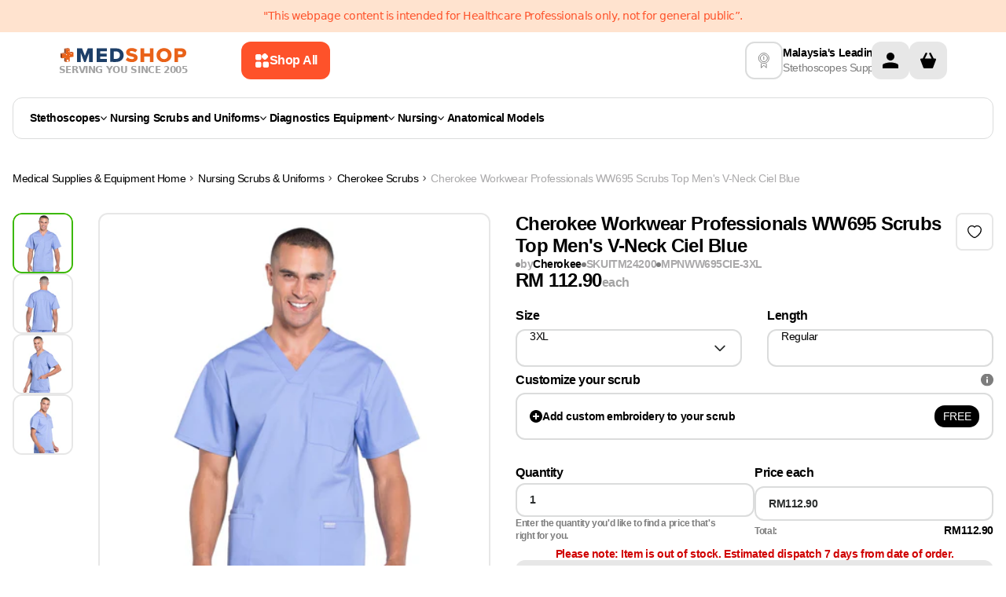

--- FILE ---
content_type: text/html
request_url: https://www.medshop.com.my/products/cherokee-scrubs-ww695-scrubs-topworkwear-professionals-mens-ciel-blue
body_size: 52930
content:
<!DOCTYPE html><html lang="EN"><head><meta charSet="UTF-8"/><meta name="viewport" content="width=device-width, initial-scale=1.0 minimum-scale=1, maximum-scale=1.25, user-scalable=yes"/><meta http-equiv="Cache-Control" content="max-age=3600, must-revalidate"/><meta name="description" content="Buy Cherokee Workwear Professionals WW695 Scrubs Top Men&#x27;s V-Neck Ciel Blue today at $112.90. Best from Medshop Australia!"/><meta property="og:image" content="https://cdn.shopify.com/s/files/1/0046/4751/8326/products/WW695_CIE.jpg?v=1571709825"/><meta property="twitter:image" content="https://cdn.shopify.com/s/files/1/0046/4751/8326/products/WW695_CIE.jpg?v=1571709825"/><script type="application/ld+json">[{"@context":"https://schema.org","@type":"ProductGroup","name":"Cherokee Workwear Professionals WW695 Scrubs Top Men's V-Neck Ciel Blue","description":"Cherokee Workwear Professionals WW695 Scrubs Top Men's V-Neck Ciel BlueA Mens V-neck top features a chest pocket, two patch pockets, a cellphone pocket, a hidden instrument loop, back yoke and side vents. Center back length:29 Men's V-Neck, Short Sleeve Top Back Length: 29\" Patch Pockets, Interior Pocket, Chest Pocket Imported 63% Polyester 34% Cotton 3% SpandexCherokee Workwear Workwear Professionals Men's Scrubs Top","url":"https://www.medshop.com.my/products/cherokee-scrubs-ww695-scrubs-topworkwear-professionals-mens-ciel-blue","productGroupID":"ITM24200","aggregateRating":{"@type":"AggregateRating","reviewCount":4,"ratingValue":4.5},"brand":{"@type":"Brand","name":"Cherokee"},"hasVariant":[{"@type":"Product","name":"Cherokee Workwear Professionals WW695 Scrubs Top Men's V-Neck Ciel Blue 3XL / Regular","description":"Cherokee Workwear Professionals WW695 Scrubs Top Men's V-Neck Ciel Blue 3XL / RegularA Mens V-neck top features a chest pocket, two patch pockets, a cellphone pocket, a hidden instrument loop, back yoke and side vents. Center back length:29 Men's V-Neck, Short Sleeve Top Back Length: 29\" Patch Pockets, Interior Pocket, Chest Pocket Imported 63% Polyester 34% Cotton 3% SpandexCherokee Workwear Workwear Professionals Men's Scrubs Top","category":"Scrubs Top","url":"https://www.medshop.com.my/products/cherokee-scrubs-ww695-scrubs-topworkwear-professionals-mens-ciel-blue","logo":"https://cdn.shopify.com/s/files/1/0046/4751/8326/products/WW695_CIE.jpg?v=1571709825","size":"3XL","length":"Regular","image":["https://cdn.shopify.com/s/files/1/0046/4751/8326/products/WW695_CIE.jpg?v=1571709825"],"sku":"ITM24200","mpn":"00716605472332","brand":{"@type":"Brand","name":"Cherokee"},"offers":{"@type":"Offer","price":"112.9","priceCurrency":"MYR","priceValidUntil":"2025-12-19T22:25:27.978Z","availability":"https://schema.org/OutOfStock","itemCondition":"https://schema.org/NewCondition","seller":{"@type":"Organization","name":"Medshop"},"url":"https://www.medshop.com.my/products/cherokee-scrubs-ww695-scrubs-topworkwear-professionals-mens-ciel-blue?Size=3XL&Length=Regular"}},{"@type":"Product","name":"Cherokee Workwear Professionals WW695 Scrubs Top Men's V-Neck Ciel Blue 4XL / Regular","description":"Cherokee Workwear Professionals WW695 Scrubs Top Men's V-Neck Ciel Blue 4XL / RegularA Mens V-neck top features a chest pocket, two patch pockets, a cellphone pocket, a hidden instrument loop, back yoke and side vents. Center back length:29 Men's V-Neck, Short Sleeve Top Back Length: 29\" Patch Pockets, Interior Pocket, Chest Pocket Imported 63% Polyester 34% Cotton 3% SpandexCherokee Workwear Workwear Professionals Men's Scrubs Top","category":"Scrubs Top","url":"https://www.medshop.com.my/products/cherokee-scrubs-ww695-scrubs-topworkwear-professionals-mens-ciel-blue","logo":"https://cdn.shopify.com/s/files/1/0046/4751/8326/products/WW695_CIE.jpg?v=1571709825","size":"4XL","length":"Regular","image":["https://cdn.shopify.com/s/files/1/0046/4751/8326/products/WW695_CIE.jpg?v=1571709825"],"sku":"ITM33342","mpn":"00716605472349","brand":{"@type":"Brand","name":"Cherokee"},"offers":{"@type":"Offer","price":"112.9","priceCurrency":"MYR","priceValidUntil":"2025-12-19T22:25:27.978Z","availability":"https://schema.org/OutOfStock","itemCondition":"https://schema.org/NewCondition","seller":{"@type":"Organization","name":"Medshop"},"url":"https://www.medshop.com.my/products/cherokee-scrubs-ww695-scrubs-topworkwear-professionals-mens-ciel-blue?Size=4XL&Length=Regular"}}],"variesBy":["https://schema.org/size"]},{"@context":"http://schema.org","@type":"BreadcrumbList","itemListElement":[{"@type":"ListItem","position":1,"name":"Medical Supplies & Equipment","item":"https://www.medshop.com.my"},{"@type":"ListItem","position":2,"name":"Nursing Scrubs & Uniforms","item":"https://www.medshop.com.my/collections/nursing-scrubs-uniforms"},{"@type":"ListItem","position":3,"name":"Cherokee Scrubs","item":"https://www.medshop.com.my/collections/cherokee-scrubs"},{"@type":"ListItem","position":4,"name":"Cherokee Workwear Professionals WW695 Scrubs Top Men's V-Neck Ciel Blue","item":{"name":"Cherokee Workwear Professionals WW695 Scrubs Top Men's V-Neck Ciel Blue"}}]},{"@context":"https://schema.org","@type":"WebSite","name":"Medshop Australia","url":"https://www.medshop.com.my"}]</script><title>Cherokee Workwear Professionals WW695 Scrubs Top Men&#x27;s V-Neck Ciel Blue | Medshop Malaysia</title><meta property="og:title" content="Cherokee Workwear Professionals WW695 Scrubs Top Men&#x27;s V-Neck Ciel Blue | Medshop Malaysia"/><meta property="twitter:title" content="Cherokee Workwear Professionals WW695 Scrubs Top Men&#x27;s V-Neck Ciel Blue | Medshop Malaysia"/><meta property="og:image:url" content="https://cdn.shopify.com/s/files/1/0046/4751/8326/products/WW695_CIE.jpg?v=1571709825"/><meta property="og:image:secure_url" content="https://cdn.shopify.com/s/files/1/0046/4751/8326/products/WW695_CIE.jpg?v=1571709825"/><meta property="og:image:type" content="image/jpeg"/><meta property="og:image:width" content="1800"/><meta property="og:image:height" content="1800"/><link rel="stylesheet" href="https://cdn.shopify.com/oxygen-v2/26325/10618/21930/2703445/build/_assets/tailwind-ZOPCJA2I.css"/><link rel="stylesheet" href="https://cdn.shopify.com/oxygen-v2/26325/10618/21930/2703445/build/_assets/root-FS6FLTUX.css"/><link rel="icon" type="image/webp" href="https://cdn.shopify.com/oxygen-v2/26325/10618/21930/2703445/build/_assets/favicon-BLONQKQQ.webp"/><link rel="preconnect" href="https://cdn.shopify.com" crossorigin="anonymous"/><link rel="preconnect" href="https://fonts.googleapis.com" crossorigin="anonymous"/><link rel="preconnect" href="https://www.googletagmanager.com" crossorigin="anonymous"/><link rel="preconnect" href="https://www.google-analytics.com" crossorigin="anonymous"/><link rel="preconnect" href="https://connect.facebook.net" crossorigin="anonymous"/><link rel="preconnect" href="https://www.facebook.com/" crossorigin="anonymous"/><link rel="stylesheet" href="https://cdn.shopify.com/oxygen-v2/26325/10618/21930/2703445/build/_assets/product-T6QHSSQ6.css"/><link rel="stylesheet" href="https://cdn.shopify.com/oxygen-v2/26325/10618/21930/2703445/build/_assets/tippy-ERSHHK6L.css"/><link rel="preconnect" href="https://www.youtube.com" crossorigin="anonymous"/><link rel="preconnect" href="https://cdn-yotpo-images-production.yotpo.com" crossorigin="anonymous"/><link rel="preconnect" href="https://GXVNE1FKUX-dsn.algolia.net" crossorigin="anonymous"/><link rel="preload" as="image" href="https://cdn.shopify.com/s/files/1/0046/4751/8326/products/WW695_CIE.jpg?v=1571709825&amp;width=400&amp;crop=center"/><link rel="preload" as="image" href="https://cdn.shopify.com/s/files/1/0046/4751/8326/products/WW695_CIE.jpg?v=1571709825&amp;width=1200&amp;crop=center"/><link rel="canonical" href="https://www.medshop.com.my/products/cherokee-scrubs-ww695-scrubs-topworkwear-professionals-mens-ciel-blue"/><noscript><img height="1" width="1" style="display:none" src="https://www.facebook.com/tr?id=750139972142852&amp;ev=PageView&amp;noscript=1"/></noscript><script>window.dataLayer = window.dataLayer || [];
            function gtag(){dataLayer.push(arguments);}
            gtag('js', new Date());
          
            gtag('config', 'G-18ELBBVF3T');</script><meta name="google-site-verification" content="cvKUBGt6hv59Xhs-enHWQgIyBDjL7AG5yMn_VTyyF_E"/></head><body class="overflow-x-hidden"><noscript><iframe src="https://www.googletagmanager.com/ns.html?id=GTM-5FL9GC" height="0" width="0" style="display:none;visibility:hidden"></iframe></noscript><div class="Toastify"></div><div class="absolute left-0 top-0"><a href="#mainContent" class="sr-only p-4 focus:not-sr-only focus:block">Skip to content</a></div><div class="flex max-w-full flex-col"><header class="header-transition sticky top-0 bg-white print:hidden lg:mb-0" role="banner" style="z-index:9999;top:0"><div class="relative contents"><div class="flex w-screen flex-col"><div class="z-[21] my-auto flex h-auto w-full justify-center bg-[#FFE3CF] py-[11px]"><div class="content-wrapper px-4 text-center text-[12px] leading-[140%] text-[#FE522A] md:text-[14px]">&quot;This webpage content is intended for Healthcare Professionals only, not for general public”.</div></div></div><div class="content-wrapper !md:items-center !relative z-30 flex-col !items-stretch bg-white lg:flex-row lg:gap-4"><div class="flex w-full shrink pb-0 lg:w-[65%] lg:pb-0 xl:w-[70%]"><div class="flex max-w-[849px] flex-auto flex-col items-center lg:flex-row lg:py-0"><div class="flex"><a href="/"><div class="hidden flex-col items-center gap-1 lg:flex"><img loading="eager" alt="logo" class="h-6 !w-auto p-0.5" decoding="async" sizes="(min-width: 164px) 164px, 100vw" style="object-fit:contain;max-width:164px;max-height:24px;aspect-ratio:6.833333333333333;width:100%" srcSet="https://cdn.shopify.com/oxygen-v2/26325/10618/21930/2703445/build/_assets/logo_svg-YECMUHB3.svg?width=164&amp;height=24 164w,
https://cdn.shopify.com/oxygen-v2/26325/10618/21930/2703445/build/_assets/logo_svg-YECMUHB3.svg?width=328&amp;height=48 328w" src="https://cdn.shopify.com/oxygen-v2/26325/10618/21930/2703445/build/_assets/logo_svg-YECMUHB3.svg?width=164&amp;height=24"/><span class="w-max text-xs font-bold uppercase leading-[120%] text-neutral-400">Serving you since 2005</span></div></a></div><button class="flex w-full items-center justify-center rounded-3xl px-5 py-3 font-inter text-md font-[600] outline-none  font-semibold group mr-[12px] hidden w-fit min-w-max max-w-fit items-center gap-[8px] rounded-[12px] px-[16px] py-[14px] text-left text-[14px] leading-[20px] lg:ml-[16px] lg:flex xl:ml-[68px] bg-ORANGE_ONE text-white hover:bg-ORANGE_TWO"><svg width="20" height="20" viewBox="0 0 20 20" fill="none" xmlns="http://www.w3.org/2000/svg"><path fill-rule="evenodd" clip-rule="evenodd" d="M2 5.33333C2 4.16656 2 3.58317 2.22707 3.13752C2.42681 2.74552 2.74552 2.42681 3.13752 2.22707C3.58317 2 4.16656 2 5.33333 2L6.17829 2C7.34507 2 7.92846 2 8.37411 2.22707C8.76611 2.42681 9.08482 2.74552 9.28456 3.13752C9.51163 3.58317 9.51163 4.16656 9.51163 5.33334L9.51163 6.1783C9.51163 7.34507 9.51163 7.92846 9.28456 8.37411C9.08482 8.76611 8.76611 9.08482 8.37411 9.28456C7.92846 9.51163 7.34507 9.51163 6.17829 9.51163L5.33333 9.51163C4.16656 9.51163 3.58317 9.51163 3.13752 9.28456C2.74551 9.08482 2.4268 8.76611 2.22707 8.37411C2 7.92846 2 7.34507 2 6.17829L2 5.33333ZM2 14.8217C2 13.6549 2 13.0715 2.22707 12.6259C2.4268 12.2339 2.74551 11.9152 3.13752 11.7154C3.58317 11.4884 4.16656 11.4884 5.33333 11.4884L6.17829 11.4884C7.34507 11.4884 7.92846 11.4884 8.37411 11.7154C8.76611 11.9152 9.08482 12.2339 9.28456 12.6259C9.51163 13.0715 9.51163 13.6549 9.51163 14.8217L9.51163 15.6667C9.51163 16.8334 9.51163 17.4168 9.28456 17.8625C9.08482 18.2545 8.76611 18.5732 8.37411 18.7729C7.92846 19 7.34507 19 6.17829 19L5.33333 19C4.16655 19 3.58317 19 3.13752 18.7729C2.74551 18.5732 2.4268 18.2545 2.22707 17.8625C2 17.4168 2 16.8334 2 15.6667L2 14.8217ZM19 14.8217C19 13.6549 19 13.0715 18.7729 12.6259C18.5732 12.2339 18.2545 11.9152 17.8625 11.7154C17.4168 11.4884 16.8334 11.4884 15.6667 11.4884L14.8217 11.4884C13.6549 11.4884 13.0715 11.4884 12.6259 11.7154C12.2339 11.9152 11.9152 12.2339 11.7154 12.6259C11.4884 13.0715 11.4884 13.6549 11.4884 14.8217L11.4884 15.6667C11.4884 16.8334 11.4884 17.4168 11.7154 17.8625C11.9152 18.2545 12.2339 18.5732 12.6259 18.7729C13.0715 19 13.6549 19 14.8217 19L15.6667 19C16.8334 19 17.4168 19 17.8625 18.7729C18.2545 18.5732 18.5732 18.2545 18.7729 17.8625C19 17.4168 19 16.8334 19 15.6667L19 14.8217Z" fill="white"></path><path d="M11.5927 2.40727L11.357 2.64298C10.532 3.46801 10.1195 3.88053 9.96491 4.35621C9.82896 4.77464 9.82896 5.22536 9.96491 5.64379C10.1195 6.11947 10.532 6.53199 11.357 7.35702L11.5927 7.59272C12.4178 8.41776 12.8303 8.83028 13.306 8.98484C13.7244 9.12079 14.1751 9.12079 14.5935 8.98484C15.0692 8.83028 15.4817 8.41776 16.3068 7.59272L16.5425 7.35702C17.3675 6.53199 17.78 6.11947 17.9346 5.64378C18.0705 5.22536 18.0705 4.77464 17.9346 4.35621C17.78 3.88053 17.3675 3.46801 16.5425 2.64298L16.3068 2.40727C15.4817 1.58224 15.0692 1.16972 14.5935 1.01516C14.1751 0.879209 13.7244 0.879209 13.306 1.01516C12.8303 1.16972 12.4178 1.58224 11.5927 2.40727Z" fill="white"></path></svg>Shop All</button><div class="mt-2 flex w-full justify-between py-[7px] pb-3 lg:hidden lg:py-0"><button class="mr-11"><img class="!w-[24px]" loading="eager" alt="menu" decoding="async" sizes="(min-width: 24px) 24px, 100vw" style="object-fit:cover;max-width:24px;max-height:24px;aspect-ratio:1;width:100%" srcSet="https://cdn.shopify.com/oxygen-v2/26325/10618/21930/2703445/build/_assets/menu_mobile-5RU35V72.svg?width=24&amp;height=24 24w,
https://cdn.shopify.com/oxygen-v2/26325/10618/21930/2703445/build/_assets/menu_mobile-5RU35V72.svg?width=48&amp;height=48 48w" src="https://cdn.shopify.com/oxygen-v2/26325/10618/21930/2703445/build/_assets/menu_mobile-5RU35V72.svg?width=24&amp;height=24"/></button><div class="contents"><a class="flex items-center" href="/"><div class="flex aspect-[164/36] flex-col items-center justify-between gap-1 px-1.5 smm:px-0"><img loading="eager" alt="logo" decoding="async" sizes="(min-width: 164px) 164px, 100vw" style="object-fit:contain;max-width:164px;max-height:24px;aspect-ratio:6.833333333333333;width:100%" srcSet="https://cdn.shopify.com/oxygen-v2/26325/10618/21930/2703445/build/_assets/logo_svg-YECMUHB3.svg?width=164&amp;height=24 164w,
https://cdn.shopify.com/oxygen-v2/26325/10618/21930/2703445/build/_assets/logo_svg-YECMUHB3.svg?width=328&amp;height=48 328w" src="https://cdn.shopify.com/oxygen-v2/26325/10618/21930/2703445/build/_assets/logo_svg-YECMUHB3.svg?width=164&amp;height=24"/><span class="text-[8px] font-bold uppercase text-neutral-400 sm:text-[10px] smm:text-xs">Serving you since 2005</span></div></a></div><div class="contents lg:hidden"><div class="flex min-w-max gap-2"><a class="w-8 items-center rounded-sm bg-darkGray bg-opacity-0 lg:w-12 flex" aria-label="Account" href="/account"><svg width="48" height="48" viewBox="0 0 48 48" fill="none" xmlns="http://www.w3.org/2000/svg"><rect width="48" height="48" rx="12" fill="#E7E7E7"></rect><g clip-path="url(#clip0_860_1483)"><path d="M24 24C26.7614 24 29 21.7614 29 19C29 16.2386 26.7614 14 24 14C21.2386 14 19 16.2386 19 19C19 21.7614 21.2386 24 24 24Z" fill="black"></path><path d="M34 30.5C34.0021 30.0215 33.866 29.5526 33.6082 29.1495C33.3503 28.7464 32.9816 28.4263 32.5463 28.2275C29.8514 27.0549 26.9388 26.4662 24 26.5C21.0613 26.4662 18.1486 27.0549 15.4538 28.2275C15.0185 28.4263 14.6497 28.7464 14.3919 29.1495C14.134 29.5526 13.998 30.0215 14 30.5V34H34V30.5Z" fill="black"></path></g><defs><clipPath id="clip0_860_1483"><rect width="20" height="20" fill="white" transform="translate(14 14)"></rect></clipPath></defs></svg></a><!--$--><div class="cart-icon-wrapper relative flex w-8 lg:w-12"><svg width="48" height="48" viewBox="0 0 48 48" fill="none" xmlns="http://www.w3.org/2000/svg"><rect width="48" height="48" rx="12" fill="#E7E7E7"></rect><g clip-path="url(#clip0_860_1488)"><path d="M32.7502 21.5H31.0002L27.6252 14.75C27.2502 14.125 26.5002 13.875 26.0002 14.125C25.3752 14.5 25.1252 15.25 25.3752 15.75L28.2502 21.5H19.7502L22.6252 15.75C22.8752 15.125 22.6252 14.375 22.1252 14.125C21.5002 13.875 20.7502 14.125 20.3752 14.75L17.0002 21.5H15.2502C13.8752 21.5 13.8752 22.75 14.1252 23.25L17.8752 33.25C18.0002 33.625 18.5002 34 19.0002 34H29.0002C29.5002 34 30.0002 33.625 30.1252 33.25L33.8752 23.25C34.1252 22.75 34.0002 21.5 32.7502 21.5Z" fill="black"></path></g><defs><clipPath id="clip0_860_1488"><rect width="20" height="20" fill="white" transform="translate(14 14)"></rect></clipPath></defs></svg></div><!--/$--></div><!--$--><!--/$--></div></div><div class="w-full min-h-[68px] lg:min-h-0"></div></div></div><div class="my-3 hidden items-center justify-between gap-10 xl:gap-[70px] lg:flex lg:justify-center"><div class="flex items-center gap-3 pb-2 lg:pb-0"><img class="header-info-img hidden h-12 w-12 rounded-lg border-2 border-GREY_THREE p-3 lg:block " alt="deliveryInfo" loading="lazy" decoding="async" sizes="(min-width: 22px) 22px, 100vw" style="object-fit:cover;max-width:22px;max-height:20px;aspect-ratio:1.1;width:100%" srcSet="https://cdn.sanity.io/images/0sg0r2al/production/b74e5e546c67705731c47891c39253d066f0ff22-30x30.svg?w=22&amp;h=20&amp;fit=min&amp;auto=format 22w,
https://cdn.sanity.io/images/0sg0r2al/production/b74e5e546c67705731c47891c39253d066f0ff22-30x30.svg?w=44&amp;h=40&amp;fit=min&amp;auto=format 44w" src="https://cdn.sanity.io/images/0sg0r2al/production/b74e5e546c67705731c47891c39253d066f0ff22-30x30.svg?w=22&amp;h=20&amp;fit=min&amp;auto=format"/><div class="!lg:justify-around ml-auto flex min-w-max flex-row !justify-center gap-1 lg:flex-col"><p class="font-normal leading-tight break-words font-inter text-sm text-BLACK font-[600] leading-[140%]">Malaysia&#x27;s Leading</p><p class="font-normal leading-tight break-words font-inter text-sm text-BLACK font-normal leading-[140%] text-GREY_ONE">Stethoscopes Supplier</p></div></div><div class="hidden lg:contents"><div class="flex min-w-max gap-2"><a class="w-8 items-center rounded-sm bg-darkGray bg-opacity-0 lg:w-12 flex" aria-label="Account" href="/account"><svg width="48" height="48" viewBox="0 0 48 48" fill="none" xmlns="http://www.w3.org/2000/svg"><rect width="48" height="48" rx="12" fill="#E7E7E7"></rect><g clip-path="url(#clip0_860_1483)"><path d="M24 24C26.7614 24 29 21.7614 29 19C29 16.2386 26.7614 14 24 14C21.2386 14 19 16.2386 19 19C19 21.7614 21.2386 24 24 24Z" fill="black"></path><path d="M34 30.5C34.0021 30.0215 33.866 29.5526 33.6082 29.1495C33.3503 28.7464 32.9816 28.4263 32.5463 28.2275C29.8514 27.0549 26.9388 26.4662 24 26.5C21.0613 26.4662 18.1486 27.0549 15.4538 28.2275C15.0185 28.4263 14.6497 28.7464 14.3919 29.1495C14.134 29.5526 13.998 30.0215 14 30.5V34H34V30.5Z" fill="black"></path></g><defs><clipPath id="clip0_860_1483"><rect width="20" height="20" fill="white" transform="translate(14 14)"></rect></clipPath></defs></svg></a><!--$--><div class="cart-icon-wrapper relative flex w-8 lg:w-12"><svg width="48" height="48" viewBox="0 0 48 48" fill="none" xmlns="http://www.w3.org/2000/svg"><rect width="48" height="48" rx="12" fill="#E7E7E7"></rect><g clip-path="url(#clip0_860_1488)"><path d="M32.7502 21.5H31.0002L27.6252 14.75C27.2502 14.125 26.5002 13.875 26.0002 14.125C25.3752 14.5 25.1252 15.25 25.3752 15.75L28.2502 21.5H19.7502L22.6252 15.75C22.8752 15.125 22.6252 14.375 22.1252 14.125C21.5002 13.875 20.7502 14.125 20.3752 14.75L17.0002 21.5H15.2502C13.8752 21.5 13.8752 22.75 14.1252 23.25L17.8752 33.25C18.0002 33.625 18.5002 34 19.0002 34H29.0002C29.5002 34 30.0002 33.625 30.1252 33.25L33.8752 23.25C34.1252 22.75 34.0002 21.5 32.7502 21.5Z" fill="black"></path></g><defs><clipPath id="clip0_860_1488"><rect width="20" height="20" fill="white" transform="translate(14 14)"></rect></clipPath></defs></svg></div><!--/$--></div><!--$--><!--/$--></div></div></div><div class="absolute z-20 flex w-full translate-y-[100%] justify-center bg-white  duration-[200ms] ease-in-out bottom-[1px]" style="transition-property:bottom"><div class="content-wrapper header-main-menu !static flex flex-nowrap"><div class="mb-6 mt-3 hidden w-full flex-wrap lg:flex"><div class="menu-click-class min-h-[53px] w-full flex-wrap items-center rounded-[12px] border border-[#DBDCDC] px-[21px] py-[12px] lg:flex"><nav class="flex flex-grow flex-nowrap items-center gap-2 whitespace-nowrap lg:gap-[3px] xl:gap-2"><ul class="flex w-full gap-1 justify-start gap-4 lg:gap-8"><li><a class="leading-tight flex min-w-fit items-center gap-2 px-1 py-1.5 font-inter text-sm font-[600] text-black first:-ml-1 lg:text-xxs xl:text-sm" href="/collections/stethoscopes">Stethoscopes<svg width="8" height="5" viewBox="0 0 8 5" fill="none" xmlns="http://www.w3.org/2000/svg"><path d="M7.23712 0L4 3.56558L0.762881 0L0 0.840288L3.61856 4.82601C3.71973 4.93742 3.85694 5 4 5C4.14306 5 4.28027 4.93742 4.38144 4.82601L8 0.840288L7.23712 0Z" fill="#000"></path></svg></a></li><li><a class="leading-tight flex min-w-fit items-center gap-2 px-1 py-1.5 font-inter text-sm font-[600] text-black first:-ml-1 lg:text-xxs xl:text-sm" href="/collections/nursing-scrubs-uniforms">Nursing Scrubs and Uniforms<svg width="8" height="5" viewBox="0 0 8 5" fill="none" xmlns="http://www.w3.org/2000/svg"><path d="M7.23712 0L4 3.56558L0.762881 0L0 0.840288L3.61856 4.82601C3.71973 4.93742 3.85694 5 4 5C4.14306 5 4.28027 4.93742 4.38144 4.82601L8 0.840288L7.23712 0Z" fill="#000"></path></svg></a></li><li><a class="leading-tight flex min-w-fit items-center gap-2 px-1 py-1.5 font-inter text-sm font-[600] text-black first:-ml-1 lg:text-xxs xl:text-sm" href="/collections/diagnostic-equipment">Diagnostics Equipment <svg width="8" height="5" viewBox="0 0 8 5" fill="none" xmlns="http://www.w3.org/2000/svg"><path d="M7.23712 0L4 3.56558L0.762881 0L0 0.840288L3.61856 4.82601C3.71973 4.93742 3.85694 5 4 5C4.14306 5 4.28027 4.93742 4.38144 4.82601L8 0.840288L7.23712 0Z" fill="#000"></path></svg></a></li><li><a class="leading-tight flex min-w-fit items-center gap-2 px-1 py-1.5 font-inter text-sm font-[600] text-black first:-ml-1 lg:text-xxs xl:text-sm" href="/collections/nursing-equipment">Nursing<svg width="8" height="5" viewBox="0 0 8 5" fill="none" xmlns="http://www.w3.org/2000/svg"><path d="M7.23712 0L4 3.56558L0.762881 0L0 0.840288L3.61856 4.82601C3.71973 4.93742 3.85694 5 4 5C4.14306 5 4.28027 4.93742 4.38144 4.82601L8 0.840288L7.23712 0Z" fill="#000"></path></svg></a></li><li><a class="leading-tight flex min-w-fit items-center gap-2 px-1 py-1.5 font-inter text-sm font-[600] text-black first:-ml-1 hover:text-ORANGE_TWO lg:text-xxs xl:text-sm" href="/collections/anatomical-models">Anatomical Models</a></li></ul><div class="transform-origin-center absolute bottom-1 left-[50%] my-0 flex w-screen translate-x-[-50%] translate-y-[100%] justify-center rounded-b-lg bg-white p-[30px] pt-[14px] sr-only" tabindex="-1"><div class="w-full max-w-[1280px]"><style>
  .menu-wrapper {
    display: flex;
    border-radius: 12px;
    border: 1px solid #dbdcdc;
    height: 62vh;
    overflow-x: hidden;
    overflow-y: hidden;
  }

  .menu-wrapper li {
    cursor: pointer;
    display: flex;
    justify-content: space-between;
    border-radius: 8px;
  }

  .menu-wrapper li.focused,
  .subcategory-link:hover,
  .subcategory-link:focus-within,
  .promoted-link:hover,
  .promoted-link:focus-within {
    background-color: #e7e7e7;
  }

  .menu-wrapper li.has-submenu.focused > .categories-menu,
  .menu-wrapper li.has-submenu.focused > .submenu {
    display: flex;
    position: absolute;
    top: 0;
    left: 100%;
    background-color: white;

    width: fit-content;
    height: 100%;
    padding: 0;
    margin: 0;
    overflow: auto;
    clip: auto;
    white-space: nowrap;
  }

  .menu {
    overflow: visible;
    position: relative;
    max-width: 50%;
  }

  .submenu:after,
  .menu:after,
  .categories-menu:after {
    content: ' ';
    position: absolute;
    top: 0;
    right: 0;
    width: 1px;
    height: 100%;
    transform: translateX(-1px);
    background: #dbdcdc;
    z-index: -1;
  }

  .menu,
  .categories-menu,
  .submenu {
    z-index: 1;
  }

  .menu-column {
    list-style: none;
    flex: 1;
    max-height: 100%;
    overflow: auto;
    padding: 12px;
  }

  .menu-title {
    font-weight: bold;
    color: #e63946;
    margin-bottom: 10px;
  }

  .menu-column > li {
    cursor: pointer;
    display: flex;
    justify-content: space-between;
  }

  .menu-column > li > a,
  .categories-menu li > a,
  .submenu li > a {
    text-decoration: none;
    flex-grow: 1;
  }

  .has-submenu > .categories-menu,
  .has-submenu > .submenu {
    position: absolute;
    width: 1px;
    height: 1px;
    padding: 0;
    margin: -1px;
    clip: rect(0, 0, 0, 0);
    white-space: nowrap;
    border-width: 0;

    flex-direction: column;
    max-height: 100%;
    overflow-y: auto;
    padding: 0;
    margin: 0;
  }

  .menu-item-link {
    color: var(--Black, #000);
    font-family: Inter;
    font-size: 16px;
    font-style: normal;
    font-weight: 600;
    line-height: 20px;
    display: flex;
    justify-content: space-between;
    align-items: center;
    gap: 30px;
    padding: 12px;
    white-space: pre-line;
  }

  .category-title {
    color: var(--Black, #000);
    font-family: Inter;
    font-size: 24px;
    font-style: normal;
    font-weight: 700;
    line-height: 24px;
    text-transform: capitalize;
    padding: 21px 24px 12px;
  }

  .link-arrow {
  }

  .menu-wrapper ::-webkit-scrollbar {
    width: 3px !important;
  }

  .menu-wrapper ::-webkit-scrollbar-track {
    border-radius: 10px;
    background: rgb(6, 26, 46);
    background: linear-gradient(
      90deg,
      rgba(6, 26, 46, 0) 0%,
      rgba(219, 220, 220, 1) 50%,
      rgba(224, 239, 255, 0) 100%
    );
  }

  .bestsellers-wrapper ::-webkit-scrollbar-track {
    border-radius: 10px;
    background: rgb(6, 26, 46);
    background: white;
  }
  .bestsellers-wrapper:after {
    content: ' ';
    background: transparent;
  }

  .menu-wrapper ::-webkit-scrollbar-thumb {
    background-color: #000 !important;
    border-radius: 10px;
    border: 1px solid #000;
    width: 3px;
  }

  .menu-wrapper ::-webkit-scrollbar-button {
    display: none;
  }

  .collapsed-list {
    width: 1px;
    padding: 0;
    margin: -1px;
    clip: rect(0, 0, 0, 0);
    white-space: nowrap;
    border-width: 0;
  }

  .menu-item-link-title {
    position: relative;
  }

  .tag {
    color: #fe522a;
    font-family: Inter;
    font-size: 10px;
    font-style: italic;
    font-weight: 600;
    line-height: 12px;
    position: relative;
    top: -10px;
  }

  .promoted-link {
    color: var(--Black, #000);
    font-family: Inter;
    font-size: 16px;
    font-style: normal;
    font-weight: 600;
    line-height: 20px;
    display: flex;
    align-items: center;
    gap: 12px;
    padding: 12px;
    white-space: pre-line;
    border-radius: 8px;
  }
</style><div class="menu-wrapper"><div class="menu" style="min-width:402px"><ul class="menu-column flex flex-col gap-1"><li class="has-submenu"><a class="menu-item-link" tabindex="-1" style="color:#000" href="/collections/stethoscopes"><span class="menu-item-link-title flex gap-2"><img src="https://cdn.sanity.io/images/0sg0r2al/production/c98c81129790422fee318355d2d73d08b6384caa-20x20.svg" alt="icon" width="20"/><span>Stethoscopes</span></span><span class="link-arrow"><svg width="12" height="12" viewBox="0 0 12 12" fill="none" xmlns="http://www.w3.org/2000/svg"><g clip-path="url(#clip0_2308_17804)"><path d="M9.70659 5.29341L4.70659 0.293407C4.51799 0.111249 4.26539 0.0104547 4.00319 0.0127331C3.74099 0.0150115 3.49018 0.12018 3.30477 0.305589C3.11937 0.490997 3.0142 0.741809 3.01192 1.00401C3.00964 1.2662 3.11043 1.5188 3.29259 1.70741L7.58559 6.00041L3.29259 10.2934C3.19708 10.3857 3.1209 10.496 3.06849 10.618C3.01608 10.74 2.9885 10.8712 2.98734 11.004C2.98619 11.1368 3.01149 11.2685 3.06177 11.3914C3.11205 11.5143 3.18631 11.6259 3.2802 11.7198C3.37409 11.8137 3.48574 11.8879 3.60864 11.9382C3.73154 11.9885 3.86321 12.0138 3.99599 12.0127C4.12877 12.0115 4.25999 11.9839 4.382 11.9315C4.504 11.8791 4.61435 11.8029 4.70659 11.7074L9.70659 6.70741C9.89406 6.51988 9.99938 6.26557 9.99938 6.00041C9.99938 5.73524 9.89406 5.48094 9.70659 5.29341Z" fill="#000"></path></g><defs><clipPath id="clip0_2308_17804"><rect width="12" height="12" fill="white"></rect></clipPath></defs></svg></span></a><div class="categories-menu !cursor-default" style="overflow:visible;height:100%;width:auto"><span class="category-title whitespace-pre-line break-words"><a tabindex="-1" href="/collections/stethoscopes">Stethoscopes</a></span><ul class="" style="overflow-y:auto;padding:0 12px 0"><li class=""><a class="menu-item-link" tabindex="-1" href="/collections/stethoscopes-accessories"><span class="menu-item-link-title"><span>Stethoscopes Accessories</span></span></a></li><li class=""><a class="menu-item-link" tabindex="-1" href="/collections/prestige-stethoscopes"><span class="menu-item-link-title"><span>Prestige Stethoscopes</span></span></a></li><li class=""><a class="menu-item-link" tabindex="-1" href="/collections/spirit-stethoscopes"><span class="menu-item-link-title"><span>Spirit Stethoscopes</span></span></a></li><li class=""><a class="menu-item-link" tabindex="-1" href="/collections/littmann-stethoscopes"><span class="menu-item-link-title"><span>Littmann Stethoscopes</span></span></a></li></ul></div></li><li class="has-submenu"><a class="menu-item-link" tabindex="-1" style="color:#000" href="/collections/nursing-scrubs-uniforms"><span class="menu-item-link-title flex gap-2"><img src="https://cdn.sanity.io/images/0sg0r2al/production/ac3d160a024b9719ff58ca1f13a72874bf8fd282-19x20.svg" alt="icon" width="20"/><span>Nursing Scrubs and Uniforms</span></span><span class="link-arrow"><svg width="12" height="12" viewBox="0 0 12 12" fill="none" xmlns="http://www.w3.org/2000/svg"><g clip-path="url(#clip0_2308_17804)"><path d="M9.70659 5.29341L4.70659 0.293407C4.51799 0.111249 4.26539 0.0104547 4.00319 0.0127331C3.74099 0.0150115 3.49018 0.12018 3.30477 0.305589C3.11937 0.490997 3.0142 0.741809 3.01192 1.00401C3.00964 1.2662 3.11043 1.5188 3.29259 1.70741L7.58559 6.00041L3.29259 10.2934C3.19708 10.3857 3.1209 10.496 3.06849 10.618C3.01608 10.74 2.9885 10.8712 2.98734 11.004C2.98619 11.1368 3.01149 11.2685 3.06177 11.3914C3.11205 11.5143 3.18631 11.6259 3.2802 11.7198C3.37409 11.8137 3.48574 11.8879 3.60864 11.9382C3.73154 11.9885 3.86321 12.0138 3.99599 12.0127C4.12877 12.0115 4.25999 11.9839 4.382 11.9315C4.504 11.8791 4.61435 11.8029 4.70659 11.7074L9.70659 6.70741C9.89406 6.51988 9.99938 6.26557 9.99938 6.00041C9.99938 5.73524 9.89406 5.48094 9.70659 5.29341Z" fill="#000"></path></g><defs><clipPath id="clip0_2308_17804"><rect width="12" height="12" fill="white"></rect></clipPath></defs></svg></span></a><div class="categories-menu !cursor-default" style="overflow:visible;height:100%;width:auto"><span class="category-title whitespace-pre-line break-words"><a tabindex="-1" href="/collections/nursing-scrubs-uniforms">Nursing Scrubs and Uniforms</a></span><ul class="" style="overflow-y:auto;padding:0 12px 0"><li class="has-submenu"><a class="menu-item-link" tabindex="-1" href="/collections/nursing-scrubs-uniforms"><span class="menu-item-link-title"><span>Nursing Scrubs &amp; Uniforms</span></span><span class="link-arrow"><svg width="12" height="12" viewBox="0 0 12 12" fill="none" xmlns="http://www.w3.org/2000/svg"><g clip-path="url(#clip0_2308_17804)"><path d="M9.70659 5.29341L4.70659 0.293407C4.51799 0.111249 4.26539 0.0104547 4.00319 0.0127331C3.74099 0.0150115 3.49018 0.12018 3.30477 0.305589C3.11937 0.490997 3.0142 0.741809 3.01192 1.00401C3.00964 1.2662 3.11043 1.5188 3.29259 1.70741L7.58559 6.00041L3.29259 10.2934C3.19708 10.3857 3.1209 10.496 3.06849 10.618C3.01608 10.74 2.9885 10.8712 2.98734 11.004C2.98619 11.1368 3.01149 11.2685 3.06177 11.3914C3.11205 11.5143 3.18631 11.6259 3.2802 11.7198C3.37409 11.8137 3.48574 11.8879 3.60864 11.9382C3.73154 11.9885 3.86321 12.0138 3.99599 12.0127C4.12877 12.0115 4.25999 11.9839 4.382 11.9315C4.504 11.8791 4.61435 11.8029 4.70659 11.7074L9.70659 6.70741C9.89406 6.51988 9.99938 6.26557 9.99938 6.00041C9.99938 5.73524 9.89406 5.48094 9.70659 5.29341Z" fill="black"></path></g><defs><clipPath id="clip0_2308_17804"><rect width="12" height="12" fill="white"></rect></clipPath></defs></svg></span></a><div class="submenu" style="overflow:visible;height:100%;width:100%;max-width:600px;cursor:auto;white-space:normal"><span class="category-title"><a tabindex="-1" href="/collections/nursing-scrubs-uniforms">Nursing Scrubs &amp; Uniforms</a></span><ul style="overflow-y:auto;padding:0 12px 0"><li class="subcategory-link"><a class="menu-item-link" tabindex="-1" href="/collections/cherokee-scrubs"><span class="menu-item-link-title"><span class="relative">Cherokee Scrubs</span></span></a></li><li class="subcategory-link"><a class="menu-item-link" tabindex="-1" href="/collections/scrub-hats"><span class="menu-item-link-title"><span class="relative">Scrub Hats</span></span></a></li><li class="subcategory-link"><a class="menu-item-link" tabindex="-1" href="/collections/nursing-shoes-clogs"><span class="menu-item-link-title"><span class="relative">Nursing Shoes &amp; Clogs</span></span></a></li><li class="subcategory-link"><a class="menu-item-link" tabindex="-1" href="/collections/underscrub"><span class="menu-item-link-title"><span class="relative">Underscrub</span></span></a></li><li class="subcategory-link"><a class="menu-item-link" tabindex="-1" href="/collections/socks"><span class="menu-item-link-title"><span class="relative">Socks</span></span></a></li><li class="subcategory-link"><a class="menu-item-link" tabindex="-1" href="/collections/lab-coat"><span class="menu-item-link-title"><span class="relative">Lab Coat</span></span></a></li></ul></div></li><li class="has-submenu"><a class="menu-item-link" tabindex="-1" href="/collections/bags-kits"><span class="menu-item-link-title"><span>Bags &amp; Kits</span></span><span class="link-arrow"><svg width="12" height="12" viewBox="0 0 12 12" fill="none" xmlns="http://www.w3.org/2000/svg"><g clip-path="url(#clip0_2308_17804)"><path d="M9.70659 5.29341L4.70659 0.293407C4.51799 0.111249 4.26539 0.0104547 4.00319 0.0127331C3.74099 0.0150115 3.49018 0.12018 3.30477 0.305589C3.11937 0.490997 3.0142 0.741809 3.01192 1.00401C3.00964 1.2662 3.11043 1.5188 3.29259 1.70741L7.58559 6.00041L3.29259 10.2934C3.19708 10.3857 3.1209 10.496 3.06849 10.618C3.01608 10.74 2.9885 10.8712 2.98734 11.004C2.98619 11.1368 3.01149 11.2685 3.06177 11.3914C3.11205 11.5143 3.18631 11.6259 3.2802 11.7198C3.37409 11.8137 3.48574 11.8879 3.60864 11.9382C3.73154 11.9885 3.86321 12.0138 3.99599 12.0127C4.12877 12.0115 4.25999 11.9839 4.382 11.9315C4.504 11.8791 4.61435 11.8029 4.70659 11.7074L9.70659 6.70741C9.89406 6.51988 9.99938 6.26557 9.99938 6.00041C9.99938 5.73524 9.89406 5.48094 9.70659 5.29341Z" fill="black"></path></g><defs><clipPath id="clip0_2308_17804"><rect width="12" height="12" fill="white"></rect></clipPath></defs></svg></span></a><div class="submenu" style="overflow:visible;height:100%;width:100%;max-width:600px;cursor:auto;white-space:normal"><span class="category-title"><a tabindex="-1" href="/collections/bags-kits">Bags &amp; Kits</a></span><ul style="overflow-y:auto;padding:0 12px 0"><li class="subcategory-link"><a class="menu-item-link" tabindex="-1" href="/collections/doctors-bags"><span class="menu-item-link-title"><span class="relative">Doctors Bags</span></span></a></li><li class="subcategory-link"><a class="menu-item-link" tabindex="-1" href="/collections/elite-bags"><span class="menu-item-link-title"><span class="relative">Elite Bags</span></span></a></li><li class="subcategory-link"><a class="menu-item-link" tabindex="-1" href="/collections/medical-bags"><span class="menu-item-link-title"><span class="relative">Medical Bags</span></span></a></li><li class="subcategory-link"><a class="menu-item-link" tabindex="-1" href="/collections/bags-kits"><span class="menu-item-link-title"><span class="relative">Bags &amp; Kits</span></span></a></li><li class="subcategory-link"><a class="menu-item-link" tabindex="-1" href="/collections/first-aid-and-emergency-bags"><span class="menu-item-link-title"><span class="relative">First Aid and Emergency Bags</span></span></a></li></ul></div></li></ul></div></li><li class="has-submenu"><a class="menu-item-link" tabindex="-1" style="color:#000" href="/collections/diagnostic-equipment"><span class="menu-item-link-title flex gap-2"><img src="https://cdn.sanity.io/images/0sg0r2al/production/c8e5a32d5992119784a90621fc696b378b950695-20x20.svg" alt="icon" width="20"/><span>Diagnostics Equipment </span></span><span class="link-arrow"><svg width="12" height="12" viewBox="0 0 12 12" fill="none" xmlns="http://www.w3.org/2000/svg"><g clip-path="url(#clip0_2308_17804)"><path d="M9.70659 5.29341L4.70659 0.293407C4.51799 0.111249 4.26539 0.0104547 4.00319 0.0127331C3.74099 0.0150115 3.49018 0.12018 3.30477 0.305589C3.11937 0.490997 3.0142 0.741809 3.01192 1.00401C3.00964 1.2662 3.11043 1.5188 3.29259 1.70741L7.58559 6.00041L3.29259 10.2934C3.19708 10.3857 3.1209 10.496 3.06849 10.618C3.01608 10.74 2.9885 10.8712 2.98734 11.004C2.98619 11.1368 3.01149 11.2685 3.06177 11.3914C3.11205 11.5143 3.18631 11.6259 3.2802 11.7198C3.37409 11.8137 3.48574 11.8879 3.60864 11.9382C3.73154 11.9885 3.86321 12.0138 3.99599 12.0127C4.12877 12.0115 4.25999 11.9839 4.382 11.9315C4.504 11.8791 4.61435 11.8029 4.70659 11.7074L9.70659 6.70741C9.89406 6.51988 9.99938 6.26557 9.99938 6.00041C9.99938 5.73524 9.89406 5.48094 9.70659 5.29341Z" fill="#000"></path></g><defs><clipPath id="clip0_2308_17804"><rect width="12" height="12" fill="white"></rect></clipPath></defs></svg></span></a><div class="categories-menu !cursor-default" style="overflow:visible;height:100%;width:auto"><span class="category-title whitespace-pre-line break-words"><a tabindex="-1" href="/collections/diagnostic-equipment">Diagnostics Equipment </a></span><ul class="" style="overflow-y:auto;padding:0 12px 0"><li class="has-submenu"><a class="menu-item-link" tabindex="-1" href="/collections/diagnostic-equipment"><span class="menu-item-link-title"><span>Diagnostic &amp; Equipment</span></span><span class="link-arrow"><svg width="12" height="12" viewBox="0 0 12 12" fill="none" xmlns="http://www.w3.org/2000/svg"><g clip-path="url(#clip0_2308_17804)"><path d="M9.70659 5.29341L4.70659 0.293407C4.51799 0.111249 4.26539 0.0104547 4.00319 0.0127331C3.74099 0.0150115 3.49018 0.12018 3.30477 0.305589C3.11937 0.490997 3.0142 0.741809 3.01192 1.00401C3.00964 1.2662 3.11043 1.5188 3.29259 1.70741L7.58559 6.00041L3.29259 10.2934C3.19708 10.3857 3.1209 10.496 3.06849 10.618C3.01608 10.74 2.9885 10.8712 2.98734 11.004C2.98619 11.1368 3.01149 11.2685 3.06177 11.3914C3.11205 11.5143 3.18631 11.6259 3.2802 11.7198C3.37409 11.8137 3.48574 11.8879 3.60864 11.9382C3.73154 11.9885 3.86321 12.0138 3.99599 12.0127C4.12877 12.0115 4.25999 11.9839 4.382 11.9315C4.504 11.8791 4.61435 11.8029 4.70659 11.7074L9.70659 6.70741C9.89406 6.51988 9.99938 6.26557 9.99938 6.00041C9.99938 5.73524 9.89406 5.48094 9.70659 5.29341Z" fill="black"></path></g><defs><clipPath id="clip0_2308_17804"><rect width="12" height="12" fill="white"></rect></clipPath></defs></svg></span></a><div class="submenu" style="overflow:visible;height:100%;width:100%;max-width:600px;cursor:auto;white-space:normal"><span class="category-title"><a tabindex="-1" href="/collections/diagnostic-equipment">Diagnostic &amp; Equipment</a></span><ul style="overflow-y:auto;padding:0 12px 0"><li class="subcategory-link"><a class="menu-item-link" tabindex="-1" href="/collections/otoscopes"><span class="menu-item-link-title"><span class="relative">Otoscopes</span></span></a></li><li class="subcategory-link"><a class="menu-item-link" tabindex="-1" href="/collections/diagnostic-sets"><span class="menu-item-link-title"><span class="relative">Diagnostic Sets</span></span></a></li><li class="subcategory-link"><a class="menu-item-link" tabindex="-1" href="/collections/tuning-forks"><span class="menu-item-link-title"><span class="relative">Tuning Forks</span></span></a></li><li class="subcategory-link"><a class="menu-item-link" tabindex="-1" href="/collections/dopplers-subcat"><span class="menu-item-link-title"><span class="relative">Dopplers</span></span></a></li><li class="subcategory-link"><a class="menu-item-link" tabindex="-1" href="/collections/doppler-accessories"><span class="menu-item-link-title"><span class="relative">Doppler Accessories</span></span></a></li><li class="subcategory-link"><a class="menu-item-link" tabindex="-1" href="/collections/thermometers"><span class="menu-item-link-title"><span class="relative">Thermometers</span></span></a></li><li class="subcategory-link"><a class="menu-item-link" tabindex="-1" href="/collections/3gen-dermlite-dermatoscopes"><span class="menu-item-link-title"><span class="relative">3Gen DermLite Dermatoscopes</span></span></a></li></ul></div></li><li class="has-submenu"><a class="menu-item-link" tabindex="-1" href="/collections/blood-pressure-monitors-subcat"><span class="menu-item-link-title"><span>Blood Pressure Monitors</span></span><span class="link-arrow"><svg width="12" height="12" viewBox="0 0 12 12" fill="none" xmlns="http://www.w3.org/2000/svg"><g clip-path="url(#clip0_2308_17804)"><path d="M9.70659 5.29341L4.70659 0.293407C4.51799 0.111249 4.26539 0.0104547 4.00319 0.0127331C3.74099 0.0150115 3.49018 0.12018 3.30477 0.305589C3.11937 0.490997 3.0142 0.741809 3.01192 1.00401C3.00964 1.2662 3.11043 1.5188 3.29259 1.70741L7.58559 6.00041L3.29259 10.2934C3.19708 10.3857 3.1209 10.496 3.06849 10.618C3.01608 10.74 2.9885 10.8712 2.98734 11.004C2.98619 11.1368 3.01149 11.2685 3.06177 11.3914C3.11205 11.5143 3.18631 11.6259 3.2802 11.7198C3.37409 11.8137 3.48574 11.8879 3.60864 11.9382C3.73154 11.9885 3.86321 12.0138 3.99599 12.0127C4.12877 12.0115 4.25999 11.9839 4.382 11.9315C4.504 11.8791 4.61435 11.8029 4.70659 11.7074L9.70659 6.70741C9.89406 6.51988 9.99938 6.26557 9.99938 6.00041C9.99938 5.73524 9.89406 5.48094 9.70659 5.29341Z" fill="black"></path></g><defs><clipPath id="clip0_2308_17804"><rect width="12" height="12" fill="white"></rect></clipPath></defs></svg></span></a><div class="submenu" style="overflow:visible;height:100%;width:100%;max-width:600px;cursor:auto;white-space:normal"><span class="category-title"><a tabindex="-1" href="/collections/blood-pressure-monitors-subcat">Blood Pressure Monitors</a></span><ul style="overflow-y:auto;padding:0 12px 0"><li class="subcategory-link"><a class="menu-item-link" tabindex="-1" href="/collections/sphygmomanometers-subcat"><span class="menu-item-link-title"><span class="relative">Sphygmomanometers</span></span></a></li><li class="subcategory-link"><a class="menu-item-link" tabindex="-1" href="/collections/blood-pressure-monitor-accessories"><span class="menu-item-link-title"><span class="relative">Blood Pressure Monitor Accessories</span></span></a></li></ul></div></li><li class="has-submenu"><a class="menu-item-link" tabindex="-1" href="/collections/pulse-oximeters-subcat"><span class="menu-item-link-title"><span>Pulse Oximeters</span></span><span class="link-arrow"><svg width="12" height="12" viewBox="0 0 12 12" fill="none" xmlns="http://www.w3.org/2000/svg"><g clip-path="url(#clip0_2308_17804)"><path d="M9.70659 5.29341L4.70659 0.293407C4.51799 0.111249 4.26539 0.0104547 4.00319 0.0127331C3.74099 0.0150115 3.49018 0.12018 3.30477 0.305589C3.11937 0.490997 3.0142 0.741809 3.01192 1.00401C3.00964 1.2662 3.11043 1.5188 3.29259 1.70741L7.58559 6.00041L3.29259 10.2934C3.19708 10.3857 3.1209 10.496 3.06849 10.618C3.01608 10.74 2.9885 10.8712 2.98734 11.004C2.98619 11.1368 3.01149 11.2685 3.06177 11.3914C3.11205 11.5143 3.18631 11.6259 3.2802 11.7198C3.37409 11.8137 3.48574 11.8879 3.60864 11.9382C3.73154 11.9885 3.86321 12.0138 3.99599 12.0127C4.12877 12.0115 4.25999 11.9839 4.382 11.9315C4.504 11.8791 4.61435 11.8029 4.70659 11.7074L9.70659 6.70741C9.89406 6.51988 9.99938 6.26557 9.99938 6.00041C9.99938 5.73524 9.89406 5.48094 9.70659 5.29341Z" fill="black"></path></g><defs><clipPath id="clip0_2308_17804"><rect width="12" height="12" fill="white"></rect></clipPath></defs></svg></span></a><div class="submenu" style="overflow:visible;height:100%;width:100%;max-width:600px;cursor:auto;white-space:normal"><span class="category-title"><a tabindex="-1" href="/collections/pulse-oximeters-subcat">Pulse Oximeters</a></span><ul style="overflow-y:auto;padding:0 12px 0"><li class="subcategory-link"><a class="menu-item-link" tabindex="-1" href="/collections/hand-held-pulse-oximeter"><span class="menu-item-link-title"><span class="relative">Hand-Held Pulse Oximeter</span></span></a></li><li class="subcategory-link"><a class="menu-item-link" tabindex="-1" href="/collections/pulse-oximeter-accessories"><span class="menu-item-link-title"><span class="relative">Pulse Oximeter Accessories</span></span></a></li><li class="subcategory-link"><a class="menu-item-link" tabindex="-1" href="/collections/pulse-oximeter-hand-held"><span class="menu-item-link-title"><span class="relative">Finger Pulse Oximeter</span></span></a></li><li class="subcategory-link"><a class="menu-item-link" tabindex="-1" href="/collections/thermometer-accessories"><span class="menu-item-link-title"><span class="relative">Thermometer Accessories</span></span></a></li></ul></div></li><li class="has-submenu"><a class="menu-item-link" tabindex="-1" href="/collections/measure"><span class="menu-item-link-title"><span>Measure</span></span><span class="link-arrow"><svg width="12" height="12" viewBox="0 0 12 12" fill="none" xmlns="http://www.w3.org/2000/svg"><g clip-path="url(#clip0_2308_17804)"><path d="M9.70659 5.29341L4.70659 0.293407C4.51799 0.111249 4.26539 0.0104547 4.00319 0.0127331C3.74099 0.0150115 3.49018 0.12018 3.30477 0.305589C3.11937 0.490997 3.0142 0.741809 3.01192 1.00401C3.00964 1.2662 3.11043 1.5188 3.29259 1.70741L7.58559 6.00041L3.29259 10.2934C3.19708 10.3857 3.1209 10.496 3.06849 10.618C3.01608 10.74 2.9885 10.8712 2.98734 11.004C2.98619 11.1368 3.01149 11.2685 3.06177 11.3914C3.11205 11.5143 3.18631 11.6259 3.2802 11.7198C3.37409 11.8137 3.48574 11.8879 3.60864 11.9382C3.73154 11.9885 3.86321 12.0138 3.99599 12.0127C4.12877 12.0115 4.25999 11.9839 4.382 11.9315C4.504 11.8791 4.61435 11.8029 4.70659 11.7074L9.70659 6.70741C9.89406 6.51988 9.99938 6.26557 9.99938 6.00041C9.99938 5.73524 9.89406 5.48094 9.70659 5.29341Z" fill="black"></path></g><defs><clipPath id="clip0_2308_17804"><rect width="12" height="12" fill="white"></rect></clipPath></defs></svg></span></a><div class="submenu" style="overflow:visible;height:100%;width:100%;max-width:600px;cursor:auto;white-space:normal"><span class="category-title"><a tabindex="-1" href="/collections/measure">Measure</a></span><ul style="overflow-y:auto;padding:0 12px 0"><li class="subcategory-link"><a class="menu-item-link" tabindex="-1" href="/collections/goniometer"><span class="menu-item-link-title"><span class="relative">Goniometer</span></span></a></li><li class="subcategory-link"><a class="menu-item-link" tabindex="-1" href="/collections/paediatric-measuring-tools"><span class="menu-item-link-title"><span class="relative">Paediatric Measuring Tools</span></span></a></li><li class="subcategory-link"><a class="menu-item-link" tabindex="-1" href="/collections/stadiometer"><span class="menu-item-link-title"><span class="relative">Stadiometer</span></span></a></li><li class="subcategory-link"><a class="menu-item-link" tabindex="-1" href="/collections/measures-subcat"><span class="menu-item-link-title"><span class="relative">Measures</span></span></a></li><li class="subcategory-link"><a class="menu-item-link" tabindex="-1" href="/collections/girth-tap-measures"><span class="menu-item-link-title"><span class="relative">Girth Tap Measures</span></span></a></li></ul></div></li><li class="has-submenu"><a class="menu-item-link" tabindex="-1" href="/collections/scales-subcat"><span class="menu-item-link-title"><span>Scales</span></span><span class="link-arrow"><svg width="12" height="12" viewBox="0 0 12 12" fill="none" xmlns="http://www.w3.org/2000/svg"><g clip-path="url(#clip0_2308_17804)"><path d="M9.70659 5.29341L4.70659 0.293407C4.51799 0.111249 4.26539 0.0104547 4.00319 0.0127331C3.74099 0.0150115 3.49018 0.12018 3.30477 0.305589C3.11937 0.490997 3.0142 0.741809 3.01192 1.00401C3.00964 1.2662 3.11043 1.5188 3.29259 1.70741L7.58559 6.00041L3.29259 10.2934C3.19708 10.3857 3.1209 10.496 3.06849 10.618C3.01608 10.74 2.9885 10.8712 2.98734 11.004C2.98619 11.1368 3.01149 11.2685 3.06177 11.3914C3.11205 11.5143 3.18631 11.6259 3.2802 11.7198C3.37409 11.8137 3.48574 11.8879 3.60864 11.9382C3.73154 11.9885 3.86321 12.0138 3.99599 12.0127C4.12877 12.0115 4.25999 11.9839 4.382 11.9315C4.504 11.8791 4.61435 11.8029 4.70659 11.7074L9.70659 6.70741C9.89406 6.51988 9.99938 6.26557 9.99938 6.00041C9.99938 5.73524 9.89406 5.48094 9.70659 5.29341Z" fill="black"></path></g><defs><clipPath id="clip0_2308_17804"><rect width="12" height="12" fill="white"></rect></clipPath></defs></svg></span></a><div class="submenu" style="overflow:visible;height:100%;width:100%;max-width:600px;cursor:auto;white-space:normal"><span class="category-title"><a tabindex="-1" href="/collections/scales-subcat">Scales</a></span><ul style="overflow-y:auto;padding:0 12px 0"><li class="subcategory-link"><a class="menu-item-link" tabindex="-1" href="/collections/infant-scales"><span class="menu-item-link-title"><span class="relative">Baby Scales</span></span></a></li><li class="subcategory-link"><a class="menu-item-link" tabindex="-1" href="/collections/bathroom-scales"><span class="menu-item-link-title"><span class="relative">Bathroom Scales</span></span></a></li><li class="subcategory-link"><a class="menu-item-link" tabindex="-1" href="/collections/chair-scales"><span class="menu-item-link-title"><span class="relative">Chair Scales</span></span></a></li><li class="subcategory-link"><a class="menu-item-link" tabindex="-1" href="/collections/column-scales"><span class="menu-item-link-title"><span class="relative">Column Scales</span></span></a></li><li class="subcategory-link"><a class="menu-item-link" tabindex="-1" href="/collections/flat-scales"><span class="menu-item-link-title"><span class="relative">Flat Scales</span></span></a></li><li class="subcategory-link"><a class="menu-item-link" tabindex="-1" href="/collections/kitchen-baking-scales"><span class="menu-item-link-title"><span class="relative">Kitchen Scales</span></span></a></li><li class="subcategory-link"><a class="menu-item-link" tabindex="-1" href="/collections/laboratory-scales"><span class="menu-item-link-title"><span class="relative">Laboratory Scales</span></span></a></li><li class="subcategory-link"><a class="menu-item-link" tabindex="-1" href="/collections/medical-scales"><span class="menu-item-link-title"><span class="relative">Medical Scales</span></span></a></li><li class="subcategory-link"><a class="menu-item-link" tabindex="-1" href="/collections/platform-scales"><span class="menu-item-link-title"><span class="relative">Platform Scales</span></span></a></li><li class="subcategory-link"><a class="menu-item-link" tabindex="-1" href="/collections/precision-scales"><span class="menu-item-link-title"><span class="relative">Precision Scales</span></span></a></li><li class="subcategory-link"><a class="menu-item-link" tabindex="-1" href="/collections/wheelchair-scales"><span class="menu-item-link-title"><span class="relative">Wheelchair Scales</span></span></a></li></ul></div></li><li class="has-submenu"><a class="menu-item-link" tabindex="-1" href="/collections/reflex-and-neurological-subcat"><span class="menu-item-link-title"><span>Reflex and Neurological</span></span><span class="link-arrow"><svg width="12" height="12" viewBox="0 0 12 12" fill="none" xmlns="http://www.w3.org/2000/svg"><g clip-path="url(#clip0_2308_17804)"><path d="M9.70659 5.29341L4.70659 0.293407C4.51799 0.111249 4.26539 0.0104547 4.00319 0.0127331C3.74099 0.0150115 3.49018 0.12018 3.30477 0.305589C3.11937 0.490997 3.0142 0.741809 3.01192 1.00401C3.00964 1.2662 3.11043 1.5188 3.29259 1.70741L7.58559 6.00041L3.29259 10.2934C3.19708 10.3857 3.1209 10.496 3.06849 10.618C3.01608 10.74 2.9885 10.8712 2.98734 11.004C2.98619 11.1368 3.01149 11.2685 3.06177 11.3914C3.11205 11.5143 3.18631 11.6259 3.2802 11.7198C3.37409 11.8137 3.48574 11.8879 3.60864 11.9382C3.73154 11.9885 3.86321 12.0138 3.99599 12.0127C4.12877 12.0115 4.25999 11.9839 4.382 11.9315C4.504 11.8791 4.61435 11.8029 4.70659 11.7074L9.70659 6.70741C9.89406 6.51988 9.99938 6.26557 9.99938 6.00041C9.99938 5.73524 9.89406 5.48094 9.70659 5.29341Z" fill="black"></path></g><defs><clipPath id="clip0_2308_17804"><rect width="12" height="12" fill="white"></rect></clipPath></defs></svg></span></a><div class="submenu" style="overflow:visible;height:100%;width:100%;max-width:600px;cursor:auto;white-space:normal"><span class="category-title"><a tabindex="-1" href="/collections/reflex-and-neurological-subcat">Reflex and Neurological</a></span><ul style="overflow-y:auto;padding:0 12px 0"><li class="subcategory-link"><a class="menu-item-link" tabindex="-1" href="/collections/reflex-hammer"><span class="menu-item-link-title"><span class="relative">Reflex Hammers</span></span></a></li><li class="subcategory-link"><a class="menu-item-link" tabindex="-1" href="/collections/neurological-pens"><span class="menu-item-link-title"><span class="relative">Neurological Pens</span></span></a></li><li class="subcategory-link"><a class="menu-item-link" tabindex="-1" href="/collections/penlight-accessories"><span class="menu-item-link-title"><span class="relative">Penlight Accessories</span></span></a></li><li class="subcategory-link"><a class="menu-item-link" tabindex="-1" href="/collections/specula"><span class="menu-item-link-title"><span class="relative">Specula</span></span></a></li></ul></div></li><li class="has-submenu"><a class="menu-item-link" tabindex="-1" href="/collections/therapy-devices"><span class="menu-item-link-title"><span>Therapy Devices</span></span><span class="link-arrow"><svg width="12" height="12" viewBox="0 0 12 12" fill="none" xmlns="http://www.w3.org/2000/svg"><g clip-path="url(#clip0_2308_17804)"><path d="M9.70659 5.29341L4.70659 0.293407C4.51799 0.111249 4.26539 0.0104547 4.00319 0.0127331C3.74099 0.0150115 3.49018 0.12018 3.30477 0.305589C3.11937 0.490997 3.0142 0.741809 3.01192 1.00401C3.00964 1.2662 3.11043 1.5188 3.29259 1.70741L7.58559 6.00041L3.29259 10.2934C3.19708 10.3857 3.1209 10.496 3.06849 10.618C3.01608 10.74 2.9885 10.8712 2.98734 11.004C2.98619 11.1368 3.01149 11.2685 3.06177 11.3914C3.11205 11.5143 3.18631 11.6259 3.2802 11.7198C3.37409 11.8137 3.48574 11.8879 3.60864 11.9382C3.73154 11.9885 3.86321 12.0138 3.99599 12.0127C4.12877 12.0115 4.25999 11.9839 4.382 11.9315C4.504 11.8791 4.61435 11.8029 4.70659 11.7074L9.70659 6.70741C9.89406 6.51988 9.99938 6.26557 9.99938 6.00041C9.99938 5.73524 9.89406 5.48094 9.70659 5.29341Z" fill="black"></path></g><defs><clipPath id="clip0_2308_17804"><rect width="12" height="12" fill="white"></rect></clipPath></defs></svg></span></a><div class="submenu" style="overflow:visible;height:100%;width:100%;max-width:600px;cursor:auto;white-space:normal"><span class="category-title"><a tabindex="-1" href="/collections/therapy-devices">Therapy Devices</a></span><ul style="overflow-y:auto;padding:0 12px 0"><li class="subcategory-link"><a class="menu-item-link" tabindex="-1" href="/collections/tens-therapy-devices-subcat"><span class="menu-item-link-title"><span class="relative">TENS Therapy Devices</span></span></a></li><li class="subcategory-link"><a class="menu-item-link" tabindex="-1" href="/collections/therapy-device-accessories"><span class="menu-item-link-title"><span class="relative">Therapy Device Accessories</span></span></a></li></ul></div></li><li class=""><a class="menu-item-link" tabindex="-1" href="/collections/nebulisers"><span class="menu-item-link-title"><span>Nebulisers</span></span></a></li></ul></div></li><li class="has-submenu"><a class="menu-item-link" tabindex="-1" style="color:#000" href="/collections/nursing-equipment"><span class="menu-item-link-title flex gap-2"><img src="https://cdn.sanity.io/images/0sg0r2al/production/49f5d7beb786e6244931841ecf01dbcef56390a8-20x20.svg" alt="icon" width="20"/><span>Nursing</span></span><span class="link-arrow"><svg width="12" height="12" viewBox="0 0 12 12" fill="none" xmlns="http://www.w3.org/2000/svg"><g clip-path="url(#clip0_2308_17804)"><path d="M9.70659 5.29341L4.70659 0.293407C4.51799 0.111249 4.26539 0.0104547 4.00319 0.0127331C3.74099 0.0150115 3.49018 0.12018 3.30477 0.305589C3.11937 0.490997 3.0142 0.741809 3.01192 1.00401C3.00964 1.2662 3.11043 1.5188 3.29259 1.70741L7.58559 6.00041L3.29259 10.2934C3.19708 10.3857 3.1209 10.496 3.06849 10.618C3.01608 10.74 2.9885 10.8712 2.98734 11.004C2.98619 11.1368 3.01149 11.2685 3.06177 11.3914C3.11205 11.5143 3.18631 11.6259 3.2802 11.7198C3.37409 11.8137 3.48574 11.8879 3.60864 11.9382C3.73154 11.9885 3.86321 12.0138 3.99599 12.0127C4.12877 12.0115 4.25999 11.9839 4.382 11.9315C4.504 11.8791 4.61435 11.8029 4.70659 11.7074L9.70659 6.70741C9.89406 6.51988 9.99938 6.26557 9.99938 6.00041C9.99938 5.73524 9.89406 5.48094 9.70659 5.29341Z" fill="#000"></path></g><defs><clipPath id="clip0_2308_17804"><rect width="12" height="12" fill="white"></rect></clipPath></defs></svg></span></a><div class="categories-menu !cursor-default" style="overflow:visible;height:100%;width:auto"><span class="category-title whitespace-pre-line break-words"><a tabindex="-1" href="/collections/nursing-equipment">Nursing</a></span><ul class="" style="overflow-y:auto;padding:0 12px 0"><li class=""><a class="menu-item-link" tabindex="-1" href="/collections/ampoule-openers"><span class="menu-item-link-title"><span>Ampoule Openers</span></span></a></li><li class=""><a class="menu-item-link" tabindex="-1" href="/collections/nursing-bags-1"><span class="menu-item-link-title"><span>Nursing Bags</span></span></a></li><li class=""><a class="menu-item-link" tabindex="-1" href="/collections/id-holder"><span class="menu-item-link-title"><span>ID Holder</span></span></a></li><li class=""><a class="menu-item-link" tabindex="-1" href="/collections/penlights-1"><span class="menu-item-link-title"><span>Penlights</span></span></a></li><li class=""><a class="menu-item-link" tabindex="-1" href="/collections/nursing-watches"><span class="menu-item-link-title"><span>Nursing Watches</span></span></a></li><li class=""><a class="menu-item-link" tabindex="-1" href="/collections/safety-glasses"><span class="menu-item-link-title"><span>Safety Glasses</span></span></a></li><li class=""><a class="menu-item-link" tabindex="-1" href="/collections/scissors"><span class="menu-item-link-title"><span>Scissors</span></span></a></li><li class=""><a class="menu-item-link" tabindex="-1" href="/collections/nursing-stethoscopes"><span class="menu-item-link-title"><span>Nursing Stethoscopes</span></span></a></li><li class=""><a class="menu-item-link" tabindex="-1" href="/collections/pouch"><span class="menu-item-link-title"><span>Pouch</span></span></a></li></ul></div></li><li class=""><a class="menu-item-link" tabindex="-1" style="color:#000" href="/collections/anatomical-models"><span class="menu-item-link-title flex gap-2"><img src="https://cdn.sanity.io/images/0sg0r2al/production/f9f3e41f1bf386d35af02f093e1f303e965c1f36-20x20.svg" alt="icon" width="20"/><span>Anatomical Models</span></span></a></li></ul></div></div></div></div></nav></div></div></div></div></div></header><div class="invisible w-screen lg:h-22"></div><main class="relative flex w-full grow flex-col" style="flex:1 1 auto" id="mainContent" role="main"><div class="absolute inset-0 z-[1001] hidden bg-black bg-opacity-50"></div><div class="content-wrapper"><div class="flex w-full flex-wrap items-center gap-1 pb-8 text-sm leading-[16px] md:gap-2 md:pb-9 pt-1 md:pt-[18px]"><a class="flex items-center gap-1 md:gap-2" href="/"><p class="font-normal leading-tight break-words font-inter text-sm text-BLACK whitespace-normal font-medium">Medical Supplies &amp; Equipment Home</p><div class="flex h-4 w-4 items-center justify-center"><img loading="eager" class="h-2 w-[5px]" alt="&gt;" decoding="async" sizes="(min-width: 5px) 5px, 100vw" style="object-fit:cover;max-width:5px;max-height:8px;aspect-ratio:0.625;width:100%" srcSet="https://cdn.shopify.com/oxygen-v2/26325/10618/21930/2703445/build/_assets/Mask-S2N3NACJ.svg?width=5&amp;height=8 5w,
https://cdn.shopify.com/oxygen-v2/26325/10618/21930/2703445/build/_assets/Mask-S2N3NACJ.svg?width=10&amp;height=16 10w" src="https://cdn.shopify.com/oxygen-v2/26325/10618/21930/2703445/build/_assets/Mask-S2N3NACJ.svg?width=5&amp;height=8"/></div></a><a class="flex items-center gap-1 md:gap-2" href="/collections/nursing-scrubs-uniforms"><p class="font-normal leading-tight break-words font-inter text-sm text-BLACK whitespace-normal font-medium">Nursing Scrubs &amp; Uniforms</p><div class="flex h-4 w-4 items-center justify-center"><img loading="eager" class="h-2 w-[5px]" alt="&gt;" decoding="async" sizes="(min-width: 5px) 5px, 100vw" style="object-fit:cover;max-width:5px;max-height:8px;aspect-ratio:0.625;width:100%" srcSet="https://cdn.shopify.com/oxygen-v2/26325/10618/21930/2703445/build/_assets/Mask-S2N3NACJ.svg?width=5&amp;height=8 5w,
https://cdn.shopify.com/oxygen-v2/26325/10618/21930/2703445/build/_assets/Mask-S2N3NACJ.svg?width=10&amp;height=16 10w" src="https://cdn.shopify.com/oxygen-v2/26325/10618/21930/2703445/build/_assets/Mask-S2N3NACJ.svg?width=5&amp;height=8"/></div></a><a class="flex items-center gap-1 md:gap-2" href="/collections/cherokee-scrubs"><p class="font-normal leading-tight break-words font-inter text-sm text-BLACK whitespace-normal font-medium">Cherokee Scrubs</p><div class="flex h-4 w-4 items-center justify-center"><img loading="eager" class="h-2 w-[5px]" alt="&gt;" decoding="async" sizes="(min-width: 5px) 5px, 100vw" style="object-fit:cover;max-width:5px;max-height:8px;aspect-ratio:0.625;width:100%" srcSet="https://cdn.shopify.com/oxygen-v2/26325/10618/21930/2703445/build/_assets/Mask-S2N3NACJ.svg?width=5&amp;height=8 5w,
https://cdn.shopify.com/oxygen-v2/26325/10618/21930/2703445/build/_assets/Mask-S2N3NACJ.svg?width=10&amp;height=16 10w" src="https://cdn.shopify.com/oxygen-v2/26325/10618/21930/2703445/build/_assets/Mask-S2N3NACJ.svg?width=5&amp;height=8"/></div></a><p class="font-normal leading-tight break-words font-inter text-sm text-BLACK items-bottom flex h-full font-medium text-GREY_TWO">Cherokee Workwear Professionals WW695 Scrubs Top Men&#x27;s V-Neck Ciel Blue</p></div></div><div class="content-wrapper"><div class="flex w-full max-w-full flex-col gap-8 pb-8 lg:grid lg:grid-cols-2"><div id="scrollContainer" class="bg-gray-200 relative flex h-full w-full items-start justify-center md:pb-8"><div class="transition-top w-full duration-300  ease-in-out sm:relative md:sticky md:top-0"><div class="flex flex-col-reverse justify-between gap-4 lg:max-h-[516px] lg:flex-row lg:gap-8 lg:mb-0"><div class="relative flex"><div class="noscrollbar relative flex w-full gap-2 rounded-lg lg:w-[77px] lg:flex-col lg:gap-4"><div class="flex h-24 w-24 flex-shrink-0 md:h-[77px] md:w-[77px]"><meta itemProp="image" content="https://cdn.shopify.com/s/files/1/0046/4751/8326/products/WW695_CIE.jpg?v=1571709825"/><img itemProp="image" loading="eager" width="100" src="https://cdn.shopify.com/s/files/1/0046/4751/8326/products/WW695_CIE.jpg?v=1571709825&amp;width=100" alt="Cherokee Workwear Professionals WW695 Scrubs Top Men&#x27;s V-Neck Ciel Blue - Image 1 of 4" class="flex h-24 w-24 md:h-[77px] md:w-[77px] flex-shrink-0 cursor-pointer items-center justify-center rounded-lg border-2 relative object-contain border-[#3BB900]"/></div><div class="flex h-24 w-24 flex-shrink-0 md:h-[77px] md:w-[77px]"><meta itemProp="image" content="https://cdn.shopify.com/s/files/1/0046/4751/8326/products/WW695_CIE_BACK.jpg?v=1571709825"/><img itemProp="image" loading="eager" width="100" src="https://cdn.shopify.com/s/files/1/0046/4751/8326/products/WW695_CIE_BACK.jpg?v=1571709825&amp;width=100" alt="Cherokee Workwear Professionals WW695 Scrubs Top Men&#x27;s V-Neck Ciel Blue - Image 2 of 4" class="flex h-24 w-24 md:h-[77px] md:w-[77px] flex-shrink-0 cursor-pointer items-center justify-center rounded-lg border-2 relative object-contain border-GREY_FOUR"/></div><div class="flex h-24 w-24 flex-shrink-0 md:h-[77px] md:w-[77px]"><meta itemProp="image" content="https://cdn.shopify.com/s/files/1/0046/4751/8326/products/WW695_CIE_LEFT.jpg?v=1571709825"/><img itemProp="image" loading="eager" width="100" src="https://cdn.shopify.com/s/files/1/0046/4751/8326/products/WW695_CIE_LEFT.jpg?v=1571709825&amp;width=100" alt="Cherokee Workwear Professionals WW695 Scrubs Top Men&#x27;s V-Neck Ciel Blue - Image 3 of 4" class="flex h-24 w-24 md:h-[77px] md:w-[77px] flex-shrink-0 cursor-pointer items-center justify-center rounded-lg border-2 relative object-contain border-GREY_FOUR"/></div><div class="flex h-24 w-24 flex-shrink-0 md:h-[77px] md:w-[77px]"><meta itemProp="image" content="https://cdn.shopify.com/s/files/1/0046/4751/8326/products/WW695_CIE_RIGHT.jpg?v=1571709825"/><img itemProp="image" loading="eager" width="100" src="https://cdn.shopify.com/s/files/1/0046/4751/8326/products/WW695_CIE_RIGHT.jpg?v=1571709825&amp;width=100" alt="Cherokee Workwear Professionals WW695 Scrubs Top Men&#x27;s V-Neck Ciel Blue - Image 4 of 4" class="flex h-24 w-24 md:h-[77px] md:w-[77px] flex-shrink-0 cursor-pointer items-center justify-center rounded-lg border-2 relative object-contain border-GREY_FOUR"/></div></div></div><div class="relative flex w-full flex-col overflow-hidden lg:h-[516px] lg:w-[calc(100%-77px-2rem)]"><div class="react-multi-carousel-list border-2 rounded-lg aspect-square lg:aspect-auto border-GREY_FOUR h-full max-h-[516px]  w-full " dir="ltr"><ul class="react-multi-carousel-track h-full" style="transition:none;overflow:hidden;transform:translate3d(0px,0,0)"><li data-index="0" aria-hidden="true" style="flex:1 0 100.0%;position:relative;width:auto" class="react-multi-carousel-item  "><div class="contents"><div class="relative flex h-full w-full select-none items-center justify-center rounded-md md:max-h-[610px] md:rounded-lg lg:max-w-[513px]"><meta itemProp="image" content="https://cdn.shopify.com/s/files/1/0046/4751/8326/products/WW695_CIE.jpg?v=1571709825"/><img src="https://cdn.shopify.com/s/files/1/0046/4751/8326/products/WW695_CIE.jpg?v=1571709825&amp;width=400" width="600" alt="Cherokee Workwear Professionals WW695 Scrubs Top Men&#x27;s V-Neck Ciel Blue - Image 1 of 4" loading="eager" class="relative flex h-full w-full select-none rounded-md object-contain md:max-h-[610px] md:rounded-lg lg:max-w-[513px]"/></div></div></li><li data-index="1" aria-hidden="true" style="flex:1 0 100.0%;position:relative;width:auto" class="react-multi-carousel-item  "><div class="contents"><div class="relative flex h-full w-full select-none items-center justify-center rounded-md md:max-h-[610px] md:rounded-lg lg:max-w-[513px]"><meta itemProp="image" content="https://cdn.shopify.com/s/files/1/0046/4751/8326/products/WW695_CIE_BACK.jpg?v=1571709825"/><img src="https://cdn.shopify.com/s/files/1/0046/4751/8326/products/WW695_CIE_BACK.jpg?v=1571709825&amp;width=400" width="600" alt="Cherokee Workwear Professionals WW695 Scrubs Top Men&#x27;s V-Neck Ciel Blue - Image 2 of 4" loading="lazy" class="relative flex h-full w-full select-none rounded-md object-contain md:max-h-[610px] md:rounded-lg lg:max-w-[513px]"/></div></div></li><li data-index="2" aria-hidden="true" style="flex:1 0 100.0%;position:relative;width:auto" class="react-multi-carousel-item  "><div class="contents"><div class="relative flex h-full w-full select-none items-center justify-center rounded-md md:max-h-[610px] md:rounded-lg lg:max-w-[513px]"><meta itemProp="image" content="https://cdn.shopify.com/s/files/1/0046/4751/8326/products/WW695_CIE_LEFT.jpg?v=1571709825"/><img src="https://cdn.shopify.com/s/files/1/0046/4751/8326/products/WW695_CIE_LEFT.jpg?v=1571709825&amp;width=400" width="600" alt="Cherokee Workwear Professionals WW695 Scrubs Top Men&#x27;s V-Neck Ciel Blue - Image 3 of 4" loading="lazy" class="relative flex h-full w-full select-none rounded-md object-contain md:max-h-[610px] md:rounded-lg lg:max-w-[513px]"/></div></div></li><li data-index="3" aria-hidden="true" style="flex:1 0 100.0%;position:relative;width:auto" class="react-multi-carousel-item  "><div class="contents"><div class="relative flex h-full w-full select-none items-center justify-center rounded-md md:max-h-[610px] md:rounded-lg lg:max-w-[513px]"><meta itemProp="image" content="https://cdn.shopify.com/s/files/1/0046/4751/8326/products/WW695_CIE_RIGHT.jpg?v=1571709825"/><img src="https://cdn.shopify.com/s/files/1/0046/4751/8326/products/WW695_CIE_RIGHT.jpg?v=1571709825&amp;width=400" width="600" alt="Cherokee Workwear Professionals WW695 Scrubs Top Men&#x27;s V-Neck Ciel Blue - Image 4 of 4" loading="lazy" class="relative flex h-full w-full select-none rounded-md object-contain md:max-h-[610px] md:rounded-lg lg:max-w-[513px]"/></div></div></li></ul></div></div></div></div></div><div class="contents h-fit w-full max-w-full items-start md:flex"><div class="flex w-full flex-col justify-start gap-2"><div class="flex w-full justify-between gap-2"><div class="flex flex-col gap-2"><h1 class="font-inter text-xl font-bold leading-[120%] text-black">Cherokee Workwear Professionals WW695 Scrubs Top Men&#x27;s V-Neck Ciel Blue</h1><div class="flex flex-wrap items-center gap-4 gap-y-2"><div class="flex items-center gap-2"><div class="block h-1.5 w-1.5 rounded-full bg-GREY_ONE"></div><a class="flex gap-1" href="/collections/brands/cherokee"><p class="font-normal leading-tight break-words font-inter text-sm text-BLACK flex items-center font-[600] leading-[140%] text-GREY_TWO">by</p><p class="font-normal leading-tight break-words font-inter text-sm text-BLACK flex items-center font-[600] leading-[140%] ">Cherokee</p></a></div><div class="flex items-center gap-[10px]"><div class="block h-1.5 w-1.5 rounded-full bg-GREY_ONE"></div><div class="flex gap-1"><p class="font-normal leading-tight break-words font-inter text-sm text-BLACK flex items-center gap-1 font-[600] leading-[140%] text-GREY_TWO"><span>SKU</span>ITM24200</p></div></div><div class="flex items-center gap-[10px]"><div class="block h-1.5 w-1.5 rounded-full bg-GREY_ONE"></div><div class="flex gap-1"><p class="font-normal leading-tight break-words font-inter text-sm text-BLACK flex items-center gap-1 font-[600] leading-[140%] text-GREY_TWO"><span>MPN</span>WW695CIE-3XL</p></div></div></div></div><form method="post" action="/api/favourites"><input type="hidden" name="variant" value="gid://shopify/ProductVariant/29471338233974"/><input type="hidden" name="action" value="add"/><button type="button" name="remove_favourites" class="flex h-12 w-12 items-center justify-center rounded-md border-2 border-GREY_FOUR bg-white"><img alt="" loading="lazy" decoding="async" role="presentation" sizes="(min-width: 20px) 20px, 100vw" style="object-fit:cover;max-width:20px;max-height:20px;aspect-ratio:1;width:100%" srcSet="https://cdn.shopify.com/oxygen-v2/26325/10618/21930/2703445/build/_assets/favourite-X3CIJPRB.svg?width=20&amp;height=20 20w,
https://cdn.shopify.com/oxygen-v2/26325/10618/21930/2703445/build/_assets/favourite-X3CIJPRB.svg?width=40&amp;height=40 40w" src="https://cdn.shopify.com/oxygen-v2/26325/10618/21930/2703445/build/_assets/favourite-X3CIJPRB.svg?width=20&amp;height=20"/></button></form></div><div class="flex w-full flex-col justify-between gap-2 lg:flex-row lg:items-center"><div class="flex items-end gap-1.5"><h3 class="font-normal font-inter text-md text-BLACK flex gap-2 text-xl font-bold"><span class="flex leading-[95%]">RM<div> 112.90</div></span></h3><p class="leading-tight font-inter text-sm font-bold leading-[106%] text-neutral-400 md:text-[16px]"><span>each</span></p></div><div class="max-w-fit"><div class="jdgm-widget jdgm-preview-badge" data-id="3948413157494"></div></div></div><!--$--><div class="flex w-full flex-col gap-4 md:gap-8 pt-6"><div class="flex w-full flex-col"><div class="flex flex-wrap justify-between gap-8"><div class="w-full md:w-[calc(50%-16px)]"><div class="contents"><legend class="mb-2 font-inter text-sm font-bold !leading-[19.6px] text-black md:text-md xl:h-auto">Size</legend></div><div class="flex flex-wrap items-center gap-2"><div class="relative flex w-full self-start"><button class="box-border flex h-12 w-full items-center justify-between rounded-lg border-2 border-GREY_THREE px-4"><p class="font-normal leading-tight break-words font-inter text-sm text-BLACK min-h-full content-center truncate">3XL</p><svg class="ml-2 flex h-5 w-5 flex-shrink-0 rotate-0" fill="none" stroke="currentColor" viewBox="0 0 24 24" xmlns="http://www.w3.org/2000/svg"><path stroke-linecap="round" stroke-linejoin="round" stroke-width="2" d="M19 9l-7 7-7-7"></path></svg></button></div></div></div><div class="w-full md:w-[calc(50%-16px)]"><div class="contents"><legend class="mb-2 font-inter text-sm font-bold !leading-[19.6px] text-black md:text-md xl:h-auto">Length</legend></div><div class="flex flex-wrap items-center gap-2"><div class="relative flex w-full self-start"><button disabled="" class="box-border flex h-12 w-full items-center justify-between rounded-lg border-2 border-GREY_THREE px-4"><p class="font-normal leading-tight break-words font-inter text-sm text-BLACK min-h-full content-center truncate">Regular</p></button></div></div></div></div></div><div class="mt-2 flex w-full flex-col gap-3"><section class="flex w-full flex-col"><div class="mb-2 flex w-full items-center gap-1"><p class="leading-tight flex min-w-fit flex-grow font-inter text-sm font-bold text-black md:text-md">Customize your scrub</p><div class="contents"><div class="relative flex cursor-pointer"><img class="aspect-square h-4 w-4 min-w-[16px]" alt="tip" loading="lazy" decoding="async" sizes="(min-width: 16px) 16px, 100vw" style="object-fit:cover;max-width:16px;max-height:16px;aspect-ratio:1;width:100%" srcSet="https://cdn.shopify.com/oxygen-v2/26325/10618/21930/2703445/build/_assets/alert-EZ6SRFCS.svg?width=16&amp;height=16 16w,
https://cdn.shopify.com/oxygen-v2/26325/10618/21930/2703445/build/_assets/alert-EZ6SRFCS.svg?width=32&amp;height=32 32w" src="https://cdn.shopify.com/oxygen-v2/26325/10618/21930/2703445/build/_assets/alert-EZ6SRFCS.svg?width=16&amp;height=16"/><button style="display:contents"></button></div></div></div><div class="flex w-full flex-col "><button class="flex w-full items-center justify-between gap-2 rounded-lg border-GREY_THREE px-4 py-3.5 font-inter text-sm text-black border-2"><div class="flex flex-grow items-center gap-2"><img alt="plus" loading="lazy" decoding="async" sizes="(min-width: 16px) 16px, 100vw" style="object-fit:cover;max-width:16px;max-height:16px;aspect-ratio:1;width:100%" srcSet="https://cdn.shopify.com/oxygen-v2/26325/10618/21930/2703445/build/_assets/CrossInCircle-YROEJEUH.svg?width=16&amp;height=16 16w,
https://cdn.shopify.com/oxygen-v2/26325/10618/21930/2703445/build/_assets/CrossInCircle-YROEJEUH.svg?width=32&amp;height=32 32w" src="https://cdn.shopify.com/oxygen-v2/26325/10618/21930/2703445/build/_assets/CrossInCircle-YROEJEUH.svg?width=16&amp;height=16"/><p class="flex flex-grow items-center font-[600] leading-[140%]">Add<!-- --> <!-- --> <!-- -->custom embroidery to your scrub</p></div><div class="flex min-w-[57px] justify-center rounded-[13px] bg-black py-1.5 text-sm font-[400] leading-[120%] tracking-[-0.42px] text-white">FREE</div></button></div></section></div></div><div class="flex w-full flex-col pt-4 md:pt-8"><div class="flex w-full justify-between gap-5 md:gap-8"><div class="flex w-1/2 flex-col gap-1"><label for="quantity" class="mb-1 font-inter text-[14px] font-bold leading-[120%] text-black md:text-[16px]">Quantity</label><input type="text" class="flex w-full cursor-text rounded-lg border-2 border-GREY_THREE px-4 py-3 font-inter placeholder:text-sm placeholder:font-[600] placeholder:text-GREY_TWO text-sm font-[600]" name="quantity" id="quantity" value="1"/><p class="font-normal leading-tight break-words font-inter text-sm text-BLACK pr-0 text-xs font-[600] leading-[140%] text-GREY_ONE md:pr-9">Enter the quantity you&#x27;d like to find a price that&#x27;s right for you.</p></div><div class="flex w-1/2 flex-col"><label for="price" class="mb-2 font-inter text-[14px] font-bold leading-[120%] text-black md:text-[16px]">Price each</label><input type="text" class="flex w-full cursor-text rounded-lg border-2 border-GREY_THREE px-4 py-3 font-inter placeholder:text-sm placeholder:font-[600] placeholder:text-GREY_TWO mb-1 h-11 text-sm font-[600]" name="price" id="price" readonly="" value="RM112.90"/><div class="flex max-h-[17px] w-full items-center justify-between"><p class="font-normal leading-tight break-words font-inter text-sm text-BLACK text-xs font-[600] leading-[1.4] text-GREY_ONE">Total:</p><p class="font-normal leading-tight break-words font-inter text-sm text-BLACK text-sm font-[600] leading-[1.4]">RM112.90</p></div></div></div></div><div class="wide-buttons-container flex flex-col gap-2 mt-2"><p class="font-normal leading-tight break-words font-inter text-sm text-BLACK text-center font-[600] text-[#D00000]">Please note: Item is out of stock. Estimated dispatch 7 days from date of order.</p><!--$--><!--$--><!--/$--><!--/$--><form method="post" action="/cart" class=""><input type="hidden" name="cartAction" value="ADD_TO_CART"/><input type="hidden" name="countryCode" value="US"/><input type="hidden" name="lines" value="[{&quot;merchandiseId&quot;:&quot;gid://shopify/ProductVariant/29471338233974&quot;,&quot;quantity&quot;:1}]"/><input type="hidden" name="analytics" value="{&quot;products&quot;:[{&quot;productGid&quot;:&quot;gid://shopify/Product/3948413157494&quot;,&quot;variantGid&quot;:&quot;gid://shopify/ProductVariant/29471338233974&quot;,&quot;name&quot;:&quot;Cherokee Workwear Professionals WW695 Scrubs Top Men&#x27;s V-Neck Ciel Blue&quot;,&quot;variantName&quot;:&quot;3XL / Regular&quot;,&quot;brand&quot;:&quot;Cherokee&quot;,&quot;price&quot;:&quot;112.9&quot;,&quot;quantity&quot;:1}],&quot;totalValue&quot;:112.9}"/><button disabled="" class="flex w-full items-center justify-center rounded-3xl px-5 py-3 font-inter text-md font-[600] outline-none  h-12 rounded-lg font-[600] bg-GREY_FOUR text-GREY_TWO">SOLD OUT</button></form><div class="flex w-full transition-all duration-200 h-12 opacity-100"><button class="font-normal font-normal leading-tight leading-tight flex w-full items-center justify-center rounded-lg border-2  px-5 py-3 font-inter text-md  h-12 rounded-lg font-[600] border-GREY_TWO text-BLACK hover:bg-GREY_TWO">Notify when stocked</button></div></div><!--/$--><div id="description" class="product-description mb-4 mt-8 overflow-hidden" style="height:auto"><div><h2>Cherokee Workwear  Professionals WW695 Scrubs Top Men's V-Neck Ciel Blue</h2><p>A Mens V-neck top features a chest pocket, two patch pockets, a cellphone pocket, a hidden instrument loop, back yoke and side vents. Center back length:29 <br></p><ul>
<li>Men's V-Neck, Short Sleeve Top</li>
<li>Back Length: 29"</li>
<li>Patch Pockets, Interior Pocket, Chest Pocket</li>
<li>Imported</li>
</ul><br>63% Polyester 34% Cotton 3% Spandex<br>Cherokee Workwear  Workwear Professionals  Men's Scrubs Top</div></div></div></div></div></div><section class="flex flex-col bg-ORANGE_FOUR py-8 lg:py-0"><div class="content-wrapper color-white flex h-auto w-full flex-wrap !items-start !justify-between gap-2 gap-y-[22px] lg:h-[232px] lg:flex-nowrap"><div class="flex w-full max-w-[45%] flex-col items-center !justify-start gap-4 md:justify-center lg:h-[108px] lg:max-w-[251px] lg:flex-row lg:self-center"><img alt="benefit" decoding="async" loading="lazy" src="https://cdn.sanity.io/images/0sg0r2al/production/6a343da026714e24e66825c67b9c93c32cb4f350-72x72.svg?width=72&amp;crop=center" srcSet="https://cdn.sanity.io/images/0sg0r2al/production/6a343da026714e24e66825c67b9c93c32cb4f350-72x72.svg?width=72&amp;crop=center 1x, https://cdn.sanity.io/images/0sg0r2al/production/6a343da026714e24e66825c67b9c93c32cb4f350-72x72.svg?width=144&amp;crop=center 2x, https://cdn.sanity.io/images/0sg0r2al/production/6a343da026714e24e66825c67b9c93c32cb4f350-72x72.svg?width=216&amp;crop=center 3x" width="72" class="h-12 lg:h-[72px]"/><p class="md:text-base max-w-[130px] text-center font-inter font-medium leading-[140%] lg:text-left text-ORANGE_ONE">Easy Returns</p></div><div class="flex w-full max-w-[45%] flex-col items-center !justify-start gap-4 md:justify-center lg:h-[108px] lg:max-w-[251px] lg:flex-row lg:self-center"><img alt="benefit" decoding="async" loading="lazy" src="https://cdn.sanity.io/images/0sg0r2al/production/f4ba69804c4c0e6fce25fe4ee2c7fbcd6a741e2e-72x72.svg?width=72&amp;crop=center" srcSet="https://cdn.sanity.io/images/0sg0r2al/production/f4ba69804c4c0e6fce25fe4ee2c7fbcd6a741e2e-72x72.svg?width=72&amp;crop=center 1x, https://cdn.sanity.io/images/0sg0r2al/production/f4ba69804c4c0e6fce25fe4ee2c7fbcd6a741e2e-72x72.svg?width=144&amp;crop=center 2x, https://cdn.sanity.io/images/0sg0r2al/production/f4ba69804c4c0e6fce25fe4ee2c7fbcd6a741e2e-72x72.svg?width=216&amp;crop=center 3x" width="72" class="h-12 lg:h-[72px]"/><p class="md:text-base max-w-[130px] text-center font-inter font-medium leading-[140%] lg:text-left text-ORANGE_ONE">Online Support 24/7</p></div><div class="flex w-full max-w-[45%] flex-col items-center !justify-start gap-4 md:justify-center lg:h-[108px] lg:max-w-[251px] lg:flex-row lg:self-center"><img alt="benefit" decoding="async" loading="lazy" src="https://cdn.sanity.io/images/0sg0r2al/production/396596c071b6178dd46bcfc924683a221dfce90e-72x72.svg?width=72&amp;crop=center" srcSet="https://cdn.sanity.io/images/0sg0r2al/production/396596c071b6178dd46bcfc924683a221dfce90e-72x72.svg?width=72&amp;crop=center 1x, https://cdn.sanity.io/images/0sg0r2al/production/396596c071b6178dd46bcfc924683a221dfce90e-72x72.svg?width=144&amp;crop=center 2x, https://cdn.sanity.io/images/0sg0r2al/production/396596c071b6178dd46bcfc924683a221dfce90e-72x72.svg?width=216&amp;crop=center 3x" width="72" class="h-12 lg:h-[72px]"/><p class="md:text-base max-w-[130px] text-center font-inter font-medium leading-[140%] lg:text-left text-ORANGE_ONE">Volume Price Matching</p></div></div></section><div id="yotpoReviews" class="content-wrapper !flex-col pb-30 pt-16 md:pt-20"><div class="jdgm-widget jdgm-review-widget jdgm-outside-widget" data-id="3948413157494" data-product-title="Cherokee Workwear Professionals WW695 Scrubs Top Men&#x27;s V-Neck Ciel Blue"></div></div><section class="screen-content-container rounded-0 relative h-[412px] !max-w-[1280px] overflow-hidden text-center lg:mx-auto lg:h-[358px] xl:rounded-lg"><img class="absolute h-[412px] w-full object-cover lg:h-[358px]" alt="newsletter background" loading="lazy" decoding="async" sizes="(min-width: 1280px) 1280px, 100vw" style="object-fit:cover;max-width:1280px;max-height:412px;aspect-ratio:3.1067961165048543;width:100%" srcSet="https://cdn.shopify.com/oxygen-v2/26325/10618/21930/2703445/build/_assets/newsletterBgModile-RDATXZE2.webp?width=640&amp;height=206 640w,
https://cdn.shopify.com/oxygen-v2/26325/10618/21930/2703445/build/_assets/newsletterBgModile-RDATXZE2.webp?width=750&amp;height=241 750w,
https://cdn.shopify.com/oxygen-v2/26325/10618/21930/2703445/build/_assets/newsletterBgModile-RDATXZE2.webp?width=828&amp;height=267 828w,
https://cdn.shopify.com/oxygen-v2/26325/10618/21930/2703445/build/_assets/newsletterBgModile-RDATXZE2.webp?width=960&amp;height=309 960w,
https://cdn.shopify.com/oxygen-v2/26325/10618/21930/2703445/build/_assets/newsletterBgModile-RDATXZE2.webp?width=1080&amp;height=348 1080w,
https://cdn.shopify.com/oxygen-v2/26325/10618/21930/2703445/build/_assets/newsletterBgModile-RDATXZE2.webp?width=1280&amp;height=412 1280w,
https://cdn.shopify.com/oxygen-v2/26325/10618/21930/2703445/build/_assets/newsletterBgModile-RDATXZE2.webp?width=1280&amp;height=412 1280w,
https://cdn.shopify.com/oxygen-v2/26325/10618/21930/2703445/build/_assets/newsletterBgModile-RDATXZE2.webp?width=1668&amp;height=537 1668w,
https://cdn.shopify.com/oxygen-v2/26325/10618/21930/2703445/build/_assets/newsletterBgModile-RDATXZE2.webp?width=1920&amp;height=618 1920w,
https://cdn.shopify.com/oxygen-v2/26325/10618/21930/2703445/build/_assets/newsletterBgModile-RDATXZE2.webp?width=2048&amp;height=659 2048w,
https://cdn.shopify.com/oxygen-v2/26325/10618/21930/2703445/build/_assets/newsletterBgModile-RDATXZE2.webp?width=2560&amp;height=824 2560w" src="https://cdn.shopify.com/oxygen-v2/26325/10618/21930/2703445/build/_assets/newsletterBgModile-RDATXZE2.webp?width=1280&amp;height=412"/><div class="color-white z-10  mx-auto my-auto max-w-[1320px]"><p class="mb-10 text-[18px] font-[400] tracking-normal md:tracking-[-1.44px] lg:mb-6 lg:text-5xl lg:font-bold">Exclusive discounts &amp; promotions</p><div class="relative mx-auto mb-4 flex w-[343px] justify-center md:w-[406px]"><a class="text-base absolute h-[48px] whitespace-nowrap rounded-full bg-[#FE522A] px-6 py-3 font-[600] leading-[24px] text-white" href="/collections/on-sale">Explore Discounts</a></div></div></section></main></div><div class="contents print:hidden"><footer class="relative flex flex-col justify-center lg:static"><div class="footer-content-top-container content-wrapper footer-content-container items-start gap-[140px] pb-0 pt-22 md:pb-10 lg:border-b lg:border-[#DBDCDC]"><div class="hidden max-w-[300px] lg:block"><h3 class="mb-4 font-bold leading-[31px] text-[#010101]">Company Info</h3><div class="mb-8 w-[250px] text-sm font-medium leading-[24px] text-[#282828]"><p class="w-max font-inter leading-[24px]">Medshop Singapore</p><p class="w-max font-inter leading-[24px]">Invoicing Entity Medshop Australia</p><p class="w-max font-inter leading-[24px]">Dispatching directly from Australia</p></div><p class="mb-4 font-bold leading-[31px] text-[#010101]">Sales enquiries</p><p class="mb-6 text-sm font-medium leading-[24px] text-[#282828]"><a class="font-inter" href="mailto:sales@medshop.com.sg" title="mailto:sales@medshop.com.sg">sales@medshop.com.sg</a></p><a href="https://calendly.com/customer-service-team-3/request-call-back" target="_blank" class="mb-2 flex h-[50px] w-[295px] cursor-pointer items-center justify-center gap-2 rounded-[12px] border-2 border-[#DBDCDC] p-3 font-[600] leading-[24px] text-[#010101]" rel="noreferrer"><svg width="16" height="16" viewBox="0 0 16 16" fill="none" xmlns="http://www.w3.org/2000/svg"><g clip-path="url(#clip0_1843_2155)"><path d="M13.1674 11.0211L10.4504 9.81407C10.1681 9.68782 9.85191 9.65859 9.55124 9.73096C9.25058 9.80332 8.98233 9.9732 8.78838 10.2141L8.00538 11.1931C6.72168 10.3693 5.62893 9.28067 4.80038 8.00007L5.77938 7.21707C6.02003 7.02318 6.18977 6.75511 6.26212 6.45466C6.33448 6.15421 6.30539 5.83826 6.17938 5.55607L4.97938 2.83207C4.84476 2.52875 4.60677 2.28311 4.30786 2.13897C4.00895 1.99482 3.66855 1.96155 3.34738 2.04507L1.04738 2.64507C0.714076 2.73182 0.424442 2.93838 0.233866 3.22526C0.0432902 3.51214 -0.034852 3.8592 0.0143827 4.20007C0.442982 7.17478 1.82344 9.93069 3.94914 12.0553C6.07484 14.1799 8.83145 15.559 11.8064 15.9861C12.1473 16.0343 12.4941 15.9553 12.7804 15.764C13.0667 15.5726 13.2725 15.2825 13.3584 14.9491L13.9584 12.6491C14.0418 12.328 14.008 11.9876 13.863 11.6892C13.718 11.3908 13.4714 11.1539 13.1674 11.0211Z" fill="#AAA9AA"></path><path d="M10 8C10 8.26522 10.1054 8.51957 10.2929 8.70711C10.4804 8.89464 10.7348 9 11 9C11.2652 9 11.5196 8.89464 11.7071 8.70711C11.8946 8.51957 12 8.26522 12 8C12 6.93913 11.5786 5.92172 10.8284 5.17157C10.0783 4.42143 9.06087 4 8 4C7.73478 4 7.48043 4.10536 7.29289 4.29289C7.10536 4.48043 7 4.73478 7 5C7 5.26522 7.10536 5.51957 7.29289 5.70711C7.48043 5.89464 7.73478 6 8 6C8.53043 6 9.03914 6.21071 9.41421 6.58579C9.78929 6.96086 10 7.46957 10 8Z" fill="#AAA9AA"></path><path d="M8 0C7.73478 0 7.48043 0.105357 7.29289 0.292893C7.10536 0.48043 7 0.734784 7 1C7 1.26522 7.10536 1.51957 7.29289 1.70711C7.48043 1.89464 7.73478 2 8 2C9.59081 2.00159 11.116 2.63424 12.2409 3.75911C13.3658 4.88399 13.9984 6.40919 14 8C14 8.26522 14.1054 8.51957 14.2929 8.70711C14.4804 8.89464 14.7348 9 15 9C15.2652 9 15.5196 8.89464 15.7071 8.70711C15.8946 8.51957 16 8.26522 16 8C15.9976 5.879 15.154 3.84555 13.6542 2.34578C12.1544 0.846002 10.121 0.00238211 8 0Z" fill="#AAA9AA"></path></g><defs><clipPath id="clip0_1843_2155"><rect width="16" height="16" fill="white"></rect></clipPath></defs></svg>Request a call</a></div><div class="block lg:hidden"><h3 class="mb-4 font-bold leading-[31px] text-[#010101]">Company Info</h3><div class="mb-8 text-sm font-medium leading-[24px] text-[#282828] md:mb-3"><p class="w-max font-inter leading-[24px]">Medshop Singapore</p><p class="w-max font-inter leading-[24px]">Invoicing Entity Medshop Australia</p><p class="w-max font-inter leading-[24px]">Dispatching directly from Australia</p></div><p class="mb-4 font-inter font-bold leading-[31px] text-[#010101]">Sales enquiries</p><p class="mb-6 font-inter text-sm font-medium text-[#282828]"><a class="font-inter" href="mailto:sales@medshop.com.sg" title="mailto:sales@medshop.com.sg">sales@medshop.com.sg</a></p><a href="https://calendly.com/customer-service-team-3/request-call-back" target="_blank" class="mb-2 mt-6 flex h-[50px] cursor-pointer items-center justify-center gap-2 rounded-[12px] border-2 border-[#DBDCDC] p-3 font-[600] leading-[24px] text-[#010101]" rel="noreferrer" aria-label="Request a call"><svg width="16" height="16" viewBox="0 0 16 16" fill="none" xmlns="http://www.w3.org/2000/svg"><g clip-path="url(#clip0_1843_2155)"><path d="M13.1674 11.0211L10.4504 9.81407C10.1681 9.68782 9.85191 9.65859 9.55124 9.73096C9.25058 9.80332 8.98233 9.9732 8.78838 10.2141L8.00538 11.1931C6.72168 10.3693 5.62893 9.28067 4.80038 8.00007L5.77938 7.21707C6.02003 7.02318 6.18977 6.75511 6.26212 6.45466C6.33448 6.15421 6.30539 5.83826 6.17938 5.55607L4.97938 2.83207C4.84476 2.52875 4.60677 2.28311 4.30786 2.13897C4.00895 1.99482 3.66855 1.96155 3.34738 2.04507L1.04738 2.64507C0.714076 2.73182 0.424442 2.93838 0.233866 3.22526C0.0432902 3.51214 -0.034852 3.8592 0.0143827 4.20007C0.442982 7.17478 1.82344 9.93069 3.94914 12.0553C6.07484 14.1799 8.83145 15.559 11.8064 15.9861C12.1473 16.0343 12.4941 15.9553 12.7804 15.764C13.0667 15.5726 13.2725 15.2825 13.3584 14.9491L13.9584 12.6491C14.0418 12.328 14.008 11.9876 13.863 11.6892C13.718 11.3908 13.4714 11.1539 13.1674 11.0211Z" fill="#AAA9AA"></path><path d="M10 8C10 8.26522 10.1054 8.51957 10.2929 8.70711C10.4804 8.89464 10.7348 9 11 9C11.2652 9 11.5196 8.89464 11.7071 8.70711C11.8946 8.51957 12 8.26522 12 8C12 6.93913 11.5786 5.92172 10.8284 5.17157C10.0783 4.42143 9.06087 4 8 4C7.73478 4 7.48043 4.10536 7.29289 4.29289C7.10536 4.48043 7 4.73478 7 5C7 5.26522 7.10536 5.51957 7.29289 5.70711C7.48043 5.89464 7.73478 6 8 6C8.53043 6 9.03914 6.21071 9.41421 6.58579C9.78929 6.96086 10 7.46957 10 8Z" fill="#AAA9AA"></path><path d="M8 0C7.73478 0 7.48043 0.105357 7.29289 0.292893C7.10536 0.48043 7 0.734784 7 1C7 1.26522 7.10536 1.51957 7.29289 1.70711C7.48043 1.89464 7.73478 2 8 2C9.59081 2.00159 11.116 2.63424 12.2409 3.75911C13.3658 4.88399 13.9984 6.40919 14 8C14 8.26522 14.1054 8.51957 14.2929 8.70711C14.4804 8.89464 14.7348 9 15 9C15.2652 9 15.5196 8.89464 15.7071 8.70711C15.8946 8.51957 16 8.26522 16 8C15.9976 5.879 15.154 3.84555 13.6542 2.34578C12.1544 0.846002 10.121 0.00238211 8 0Z" fill="#AAA9AA"></path></g><defs><clipPath id="clip0_1843_2155"><rect width="16" height="16" fill="white"></rect></clipPath></defs></svg>Request a call</a></div><div class="relative block w-full flex-auto justify-between gap-x-8 lg:static lg:flex"><div class="flex flex-col"><h3 class="mb-0 flex items-center justify-between border-b border-[#C2D1D9] pb-[5px] pt-5 font-bold leading-[31px] text-[#010101] lg:mb-4 lg:border-none lg:pb-0 lg:pt-0">About Us<img alt="&gt;" class="block w-6 lg:hidden " loading="lazy" decoding="async" sizes="(min-width: 24px) 24px, 100vw" style="object-fit:cover;max-width:24px;max-height:24px;aspect-ratio:1;width:100%" srcSet="https://cdn.shopify.com/oxygen-v2/26325/10618/21930/2703445/build/_assets/arrowDownFooter-HLP32FRR.svg?width=24&amp;height=24 24w,
https://cdn.shopify.com/oxygen-v2/26325/10618/21930/2703445/build/_assets/arrowDownFooter-HLP32FRR.svg?width=48&amp;height=48 48w" src="https://cdn.shopify.com/oxygen-v2/26325/10618/21930/2703445/build/_assets/arrowDownFooter-HLP32FRR.svg?width=24&amp;height=24"/></h3><div class="hidden flex-col gap-y-2 py-3.5 lg:flex lg:py-0"><a class="text-sm font-medium leading-[24px] text-[#010101]" href="/pages/about-us">About Us</a><a class="text-sm font-medium leading-[24px] text-[#010101]" href="/pages/blogs">Medshop Blog</a><a href="https://www.medshop.com.my/account/login" class="text-sm font-medium leading-[24px] text-[#010101]" target="_blank" rel="noreferrer">Account Login</a><a class="text-sm font-medium leading-[24px] text-[#010101]" href="/pages/medshop-reviews">Medshop Reviews</a></div></div><div class="flex flex-col"><h3 class="mb-0 flex items-center justify-between border-b border-[#C2D1D9] pb-[5px] pt-5 font-bold leading-[31px] text-[#010101] lg:mb-4 lg:border-none lg:pb-0 lg:pt-0">Customer Service<img alt="&gt;" class="block w-6 lg:hidden " loading="lazy" decoding="async" sizes="(min-width: 24px) 24px, 100vw" style="object-fit:cover;max-width:24px;max-height:24px;aspect-ratio:1;width:100%" srcSet="https://cdn.shopify.com/oxygen-v2/26325/10618/21930/2703445/build/_assets/arrowDownFooter-HLP32FRR.svg?width=24&amp;height=24 24w,
https://cdn.shopify.com/oxygen-v2/26325/10618/21930/2703445/build/_assets/arrowDownFooter-HLP32FRR.svg?width=48&amp;height=48 48w" src="https://cdn.shopify.com/oxygen-v2/26325/10618/21930/2703445/build/_assets/arrowDownFooter-HLP32FRR.svg?width=24&amp;height=24"/></h3><div class="hidden flex-col gap-y-2 py-3.5 lg:flex lg:py-0"><a href="https://support.medsupply.com/support/solutions" class="text-sm font-medium leading-[24px] text-[#010101]" target="_blank" rel="noreferrer">FAQ</a><a href="https://medshop.myreturnscenter.com/" class="text-sm font-medium leading-[24px] text-[#010101]" target="_blank" rel="noreferrer">Returns Request</a><a class="text-sm font-medium leading-[24px] text-[#010101]" href="/pages/returns-warranty">Returns &amp; Warranty</a><a class="text-sm font-medium leading-[24px] text-[#010101]" href="/pages/terms-conditions">Terms &amp; Conditions</a><a class="text-sm font-medium leading-[24px] text-[#010101]" href="/pages/privacy-statement">Privacy Statement</a></div></div><div class="flex flex-col"><h3 class="mb-0 flex items-center justify-between border-b border-[#C2D1D9] pb-[5px] pt-5 font-bold leading-[31px] text-[#010101] lg:mb-4 lg:border-none lg:pb-0 lg:pt-0">Shop<img alt="&gt;" class="block w-6 lg:hidden " loading="lazy" decoding="async" sizes="(min-width: 24px) 24px, 100vw" style="object-fit:cover;max-width:24px;max-height:24px;aspect-ratio:1;width:100%" srcSet="https://cdn.shopify.com/oxygen-v2/26325/10618/21930/2703445/build/_assets/arrowDownFooter-HLP32FRR.svg?width=24&amp;height=24 24w,
https://cdn.shopify.com/oxygen-v2/26325/10618/21930/2703445/build/_assets/arrowDownFooter-HLP32FRR.svg?width=48&amp;height=48 48w" src="https://cdn.shopify.com/oxygen-v2/26325/10618/21930/2703445/build/_assets/arrowDownFooter-HLP32FRR.svg?width=24&amp;height=24"/></h3><div class="hidden flex-col gap-y-2 py-3.5 lg:flex lg:py-0"><a class="text-sm font-medium leading-[24px] text-[#010101]" href="/collections/stethoscopes">Stethoscopes</a><a class="text-sm font-medium leading-[24px] text-[#010101]" href="/collections/diagnostic-equipment">Diagnostic Equipment</a><a class="text-sm font-medium leading-[24px] text-[#010101]" href="/collections/nursing-scrubs-uniforms">Scrubs &amp; Shoes</a><a class="text-sm font-medium leading-[24px] text-[#010101]" href="/collections/educational">Anatomical</a><a class="text-sm font-medium leading-[24px] text-[#010101]" href="/collections/nursing-equipment">Nursing Equipment</a><a class="text-sm font-medium leading-[24px] text-[#010101]" href="/collections/bags-kits">Bags &amp; Kits</a><a class="text-sm font-medium leading-[24px] text-[#010101]" href="/pages/brands">Brands</a></div></div><div class="flex flex-col"><h3 class="mb-0 flex items-center justify-between border-b border-[#C2D1D9] pb-[5px] pt-5 font-bold leading-[31px] text-[#010101] lg:mb-4 lg:border-none lg:pb-0 lg:pt-0">International<img alt="&gt;" class="block w-6 lg:hidden " loading="lazy" decoding="async" sizes="(min-width: 24px) 24px, 100vw" style="object-fit:cover;max-width:24px;max-height:24px;aspect-ratio:1;width:100%" srcSet="https://cdn.shopify.com/oxygen-v2/26325/10618/21930/2703445/build/_assets/arrowDownFooter-HLP32FRR.svg?width=24&amp;height=24 24w,
https://cdn.shopify.com/oxygen-v2/26325/10618/21930/2703445/build/_assets/arrowDownFooter-HLP32FRR.svg?width=48&amp;height=48 48w" src="https://cdn.shopify.com/oxygen-v2/26325/10618/21930/2703445/build/_assets/arrowDownFooter-HLP32FRR.svg?width=24&amp;height=24"/></h3><div class="hidden flex-col gap-y-2 py-3.5 lg:flex lg:py-0"><a href="https://www.medshop.com.au/" class="flex items-center gap-2 text-sm font-medium leading-[24px] text-[#010101]" target="_blank" rel="noreferrer">Australia</a><a href="https://www.medshop.nz/" class="flex items-center gap-2 text-sm font-medium leading-[24px] text-[#010101]" target="_blank" rel="noreferrer">New Zealand </a><a href="http://www.medshop.com.ph/" class="flex items-center gap-2 text-sm font-medium leading-[24px] text-[#010101]" target="_blank" rel="noreferrer">Philippines</a><a href="https://www.medshop.com.sg/" class="flex items-center gap-2 text-sm font-medium leading-[24px] text-[#010101]" target="_blank" rel="noreferrer">Singapore</a></div></div></div></div><div class="footer-content-bottom-container content-wrapper flex flex-auto justify-between gap-x-8 py-9 lg:relative"><div class="mb-4 flex justify-center gap-x-6 lg:mb-0 lg:justify-start"><div class=""><a href="https://www.facebook.com/MedshopMalaysia" target="_blank"><img alt="facebook" decoding="async" height="16" loading="lazy" src="https://cdn.sanity.io/images/0sg0r2al/production/d08189a9a27d2fcd90e0868650bd8180491466e0-16x16.svg?width=16&amp;height=16&amp;crop=center" srcSet="https://cdn.sanity.io/images/0sg0r2al/production/d08189a9a27d2fcd90e0868650bd8180491466e0-16x16.svg?width=16&amp;height=16&amp;crop=center 1x, https://cdn.sanity.io/images/0sg0r2al/production/d08189a9a27d2fcd90e0868650bd8180491466e0-16x16.svg?width=32&amp;height=32&amp;crop=center 2x, https://cdn.sanity.io/images/0sg0r2al/production/d08189a9a27d2fcd90e0868650bd8180491466e0-16x16.svg?width=48&amp;height=48&amp;crop=center 3x" width="16" style="aspect-ratio:16/16"/></a></div></div><a href="/"><img class="absolute top-10 lg:left-[calc(50%-82px)] lg:top-8" alt="logo" loading="lazy" decoding="async" sizes="(min-width: 164px) 164px, 100vw" style="object-fit:contain;max-width:164px;max-height:24px;aspect-ratio:6.833333333333333;width:100%" srcSet="https://cdn.shopify.com/oxygen-v2/26325/10618/21930/2703445/build/_assets/logo_svg-YECMUHB3.svg?width=164&amp;height=24 164w,
https://cdn.shopify.com/oxygen-v2/26325/10618/21930/2703445/build/_assets/logo_svg-YECMUHB3.svg?width=328&amp;height=48 328w" src="https://cdn.shopify.com/oxygen-v2/26325/10618/21930/2703445/build/_assets/logo_svg-YECMUHB3.svg?width=164&amp;height=24"/></a></div></footer></div><script nonce="tu7UtIx7KwDTIucLd5/Oyg==">((i,s)=>{if(!window.history.state||!window.history.state.key){let l=Math.random().toString(32).slice(2);window.history.replaceState({key:l},"")}try{let u=JSON.parse(sessionStorage.getItem(i)||"{}")[s||window.history.state.key];typeof u=="number"&&window.scrollTo(0,u)}catch(l){console.error(l),sessionStorage.removeItem(i)}})("positions", null)</script><link rel="modulepreload" href="https://cdn.shopify.com/oxygen-v2/26325/10618/21930/2703445/build/entry.client-GZBRH6OW.js"/><link rel="modulepreload" href="https://cdn.shopify.com/oxygen-v2/26325/10618/21930/2703445/build/_shared/chunk-VQQDISHA.js"/><link rel="modulepreload" href="https://cdn.shopify.com/oxygen-v2/26325/10618/21930/2703445/build/_shared/chunk-LRQE5R2Z.js"/><link rel="modulepreload" href="https://cdn.shopify.com/oxygen-v2/26325/10618/21930/2703445/build/_shared/chunk-H5NFKHCV.js"/><link rel="modulepreload" href="https://cdn.shopify.com/oxygen-v2/26325/10618/21930/2703445/build/_shared/chunk-DWKPTO7N.js"/><link rel="modulepreload" href="https://cdn.shopify.com/oxygen-v2/26325/10618/21930/2703445/build/_shared/chunk-GPMWOBG2.js"/><link rel="modulepreload" href="https://cdn.shopify.com/oxygen-v2/26325/10618/21930/2703445/build/_shared/chunk-IDGTKF7B.js"/><link rel="modulepreload" href="https://cdn.shopify.com/oxygen-v2/26325/10618/21930/2703445/build/_shared/chunk-7YBUU7DX.js"/><link rel="modulepreload" href="https://cdn.shopify.com/oxygen-v2/26325/10618/21930/2703445/build/_shared/chunk-DZUBZMKX.js"/><link rel="modulepreload" href="https://cdn.shopify.com/oxygen-v2/26325/10618/21930/2703445/build/_shared/chunk-XAW6MI76.js"/><link rel="modulepreload" href="https://cdn.shopify.com/oxygen-v2/26325/10618/21930/2703445/build/_shared/chunk-KHCOU6YE.js"/><link rel="modulepreload" href="https://cdn.shopify.com/oxygen-v2/26325/10618/21930/2703445/build/_shared/chunk-OKD6IJXC.js"/><link rel="modulepreload" href="https://cdn.shopify.com/oxygen-v2/26325/10618/21930/2703445/build/_shared/chunk-SJJWNPO4.js"/><link rel="modulepreload" href="https://cdn.shopify.com/oxygen-v2/26325/10618/21930/2703445/build/_shared/chunk-RFPOTIZ2.js"/><link rel="modulepreload" href="https://cdn.shopify.com/oxygen-v2/26325/10618/21930/2703445/build/_shared/chunk-A6S4H2TB.js"/><link rel="modulepreload" href="https://cdn.shopify.com/oxygen-v2/26325/10618/21930/2703445/build/_shared/chunk-QCHRR5ME.js"/><link rel="modulepreload" href="https://cdn.shopify.com/oxygen-v2/26325/10618/21930/2703445/build/_shared/chunk-RKBC54RJ.js"/><link rel="modulepreload" href="https://cdn.shopify.com/oxygen-v2/26325/10618/21930/2703445/build/_shared/chunk-TN56EJA7.js"/><link rel="modulepreload" href="https://cdn.shopify.com/oxygen-v2/26325/10618/21930/2703445/build/_shared/chunk-WCNSBTGH.js"/><link rel="modulepreload" href="https://cdn.shopify.com/oxygen-v2/26325/10618/21930/2703445/build/_shared/chunk-VIX53O5Q.js"/><link rel="modulepreload" href="https://cdn.shopify.com/oxygen-v2/26325/10618/21930/2703445/build/_shared/chunk-Z2KNW3X6.js"/><link rel="modulepreload" href="https://cdn.shopify.com/oxygen-v2/26325/10618/21930/2703445/build/_shared/chunk-4CDJ33NI.js"/><link rel="modulepreload" href="https://cdn.shopify.com/oxygen-v2/26325/10618/21930/2703445/build/_shared/chunk-DYC4Z4MO.js"/><link rel="modulepreload" href="https://cdn.shopify.com/oxygen-v2/26325/10618/21930/2703445/build/_shared/chunk-AWF645SQ.js"/><link rel="modulepreload" href="https://cdn.shopify.com/oxygen-v2/26325/10618/21930/2703445/build/_shared/chunk-VYGAGTWC.js"/><link rel="modulepreload" href="https://cdn.shopify.com/oxygen-v2/26325/10618/21930/2703445/build/_shared/chunk-TGAI5ZLK.js"/><link rel="modulepreload" href="https://cdn.shopify.com/oxygen-v2/26325/10618/21930/2703445/build/_shared/chunk-4GCEY6KF.js"/><link rel="modulepreload" href="https://cdn.shopify.com/oxygen-v2/26325/10618/21930/2703445/build/_shared/chunk-FG5HIHM6.js"/><link rel="modulepreload" href="https://cdn.shopify.com/oxygen-v2/26325/10618/21930/2703445/build/_shared/chunk-HWQ7TKU3.js"/><link rel="modulepreload" href="https://cdn.shopify.com/oxygen-v2/26325/10618/21930/2703445/build/_shared/chunk-OKBO6WZY.js"/><link rel="modulepreload" href="https://cdn.shopify.com/oxygen-v2/26325/10618/21930/2703445/build/_shared/chunk-R3X7P2SU.js"/><link rel="modulepreload" href="https://cdn.shopify.com/oxygen-v2/26325/10618/21930/2703445/build/_shared/chunk-SKFBTBVD.js"/><link rel="modulepreload" href="https://cdn.shopify.com/oxygen-v2/26325/10618/21930/2703445/build/_shared/chunk-REQOHPEU.js"/><link rel="modulepreload" href="https://cdn.shopify.com/oxygen-v2/26325/10618/21930/2703445/build/_shared/chunk-TWP24YIM.js"/><link rel="modulepreload" href="https://cdn.shopify.com/oxygen-v2/26325/10618/21930/2703445/build/_shared/chunk-MMWQYYWQ.js"/><link rel="modulepreload" href="https://cdn.shopify.com/oxygen-v2/26325/10618/21930/2703445/build/_shared/chunk-N4MU4WWF.js"/><link rel="modulepreload" href="https://cdn.shopify.com/oxygen-v2/26325/10618/21930/2703445/build/_shared/chunk-GGIZVDGW.js"/><link rel="modulepreload" href="https://cdn.shopify.com/oxygen-v2/26325/10618/21930/2703445/build/_shared/chunk-BJJ3NI73.js"/><link rel="modulepreload" href="https://cdn.shopify.com/oxygen-v2/26325/10618/21930/2703445/build/_shared/chunk-OLQUPFPR.js"/><link rel="modulepreload" href="https://cdn.shopify.com/oxygen-v2/26325/10618/21930/2703445/build/_shared/chunk-ZOWAXHFE.js"/><link rel="modulepreload" href="https://cdn.shopify.com/oxygen-v2/26325/10618/21930/2703445/build/root-IZJXVMG2.js"/><link rel="modulepreload" href="https://cdn.shopify.com/oxygen-v2/26325/10618/21930/2703445/build/_shared/chunk-QCH2CNQK.js"/><link rel="modulepreload" href="https://cdn.shopify.com/oxygen-v2/26325/10618/21930/2703445/build/_shared/chunk-33TBQIYV.js"/><link rel="modulepreload" href="https://cdn.shopify.com/oxygen-v2/26325/10618/21930/2703445/build/_shared/chunk-KELAF2DG.js"/><link rel="modulepreload" href="https://cdn.shopify.com/oxygen-v2/26325/10618/21930/2703445/build/_shared/chunk-LH5UCJZ6.js"/><link rel="modulepreload" href="https://cdn.shopify.com/oxygen-v2/26325/10618/21930/2703445/build/_shared/chunk-SI5Y2KTV.js"/><link rel="modulepreload" href="https://cdn.shopify.com/oxygen-v2/26325/10618/21930/2703445/build/_shared/chunk-WRWFVAN3.js"/><link rel="modulepreload" href="https://cdn.shopify.com/oxygen-v2/26325/10618/21930/2703445/build/_shared/chunk-7GAHDD5T.js"/><link rel="modulepreload" href="https://cdn.shopify.com/oxygen-v2/26325/10618/21930/2703445/build/_shared/chunk-HB2OWCU3.js"/><link rel="modulepreload" href="https://cdn.shopify.com/oxygen-v2/26325/10618/21930/2703445/build/_shared/chunk-EGYHZQ4T.js"/><link rel="modulepreload" href="https://cdn.shopify.com/oxygen-v2/26325/10618/21930/2703445/build/_shared/chunk-GEAGX4GE.js"/><link rel="modulepreload" href="https://cdn.shopify.com/oxygen-v2/26325/10618/21930/2703445/build/_shared/chunk-ZY5QRYC7.js"/><link rel="modulepreload" href="https://cdn.shopify.com/oxygen-v2/26325/10618/21930/2703445/build/_shared/chunk-GO6GTHHF.js"/><link rel="modulepreload" href="https://cdn.shopify.com/oxygen-v2/26325/10618/21930/2703445/build/_shared/chunk-OXARCUF2.js"/><link rel="modulepreload" href="https://cdn.shopify.com/oxygen-v2/26325/10618/21930/2703445/build/_shared/chunk-WQIX2MYF.js"/><link rel="modulepreload" href="https://cdn.shopify.com/oxygen-v2/26325/10618/21930/2703445/build/_shared/chunk-RUTJ4FN6.js"/><link rel="modulepreload" href="https://cdn.shopify.com/oxygen-v2/26325/10618/21930/2703445/build/_shared/chunk-6ATKKVMO.js"/><link rel="modulepreload" href="https://cdn.shopify.com/oxygen-v2/26325/10618/21930/2703445/build/_shared/chunk-BOVJNJSP.js"/><link rel="modulepreload" href="https://cdn.shopify.com/oxygen-v2/26325/10618/21930/2703445/build/_shared/chunk-N67ZBIXP.js"/><link rel="modulepreload" href="https://cdn.shopify.com/oxygen-v2/26325/10618/21930/2703445/build/routes/($lang).products.$handle-5VNYTJWD.js"/><script nonce="tu7UtIx7KwDTIucLd5/Oyg==">window.__remixContext = {"url":"/products/cherokee-scrubs-ww695-scrubs-topworkwear-professionals-mens-ciel-blue","state":{"loaderData":{"root":{"url":"https://www.medshop.com.my/products/cherokee-scrubs-ww695-scrubs-topworkwear-professionals-mens-ciel-blue","b2bUserIsLoggedIn":false,"algoliaUserToken":"e3b0c44298fc1c149afbf4c8996fb92427ae41e4649b934ca495991b7852b855","currency":{"isoCode":"MYR","name":"Malaysian Ringgit","symbol":"RM"},"dynamicLinks":[{"rel":"preconnect","href":"https://GXVNE1FKUX-dsn.algolia.net","crossOrigin":"anonymous"}],"envs":{"hapticBusinessId":"5666","hapticClientId":"9d4904801262028eda0d9017b799bae8d76c60aa","quoteApiKey":"Zj8bW7Dy1Rx5Pt4Vo6Xl2Ls0Nk9Ig3Qm5Fh7Au2J","shopifyShop":"medshop-malaysia.myshopify.com","algoliaProjId":"GXVNE1FKUX","algoliaSearchKey":"47e5e2edad367912a39f28e92181ef39","algoliaIndex":"malaysia_products","facebookPixelId":"750139972142852","bingAnalyticsId":"25113192","googleAnalyticsId":"G-18ELBBVF3T","googleTagManagerId":"GTM-5FL9GC","yotpoAppKey":"SY0m3zOCkvEhsIfxPtywjxavG0CUWpOps8WAF6q9","nodeEnv":"production","showDevFeature":false,"klaviyoApiKey":"LvvMan","sanityProjectId":"0sg0r2al","sanityDataset":"production","judgeMePublicApiToken":"Di3ZrumQCguRceNF6If09-LVzUE"},"headerData":{"headerData":[{"categories":[{"subcategoryTitle":{"mainTitle":"Stethoscopes Accessories","documentType":"collection","slug":"/collections/stethoscopes-accessories","reference":{"_weak":true,"_ref":"shopifyCollection-137549676662","_type":"reference"},"_type":"linkInternalExtendedWithTag"}},{"subcategoryTitle":{"reference":{"_weak":true,"_ref":"shopifyCollection-137549906038","_type":"reference"},"_type":"linkInternalExtendedWithTag","documentType":"collection","slug":"/collections/prestige-stethoscopes","mainTitle":"Prestige Stethoscopes"}},{"subcategoryTitle":{"documentType":"collection","slug":"/collections/spirit-stethoscopes","mainTitle":"Spirit Stethoscopes","reference":{"_ref":"shopifyCollection-137550463094","_type":"reference","_weak":true},"_type":"linkInternalExtendedWithTag"}},{"subcategoryTitle":{"reference":{"_ref":"shopifyCollection-137548726390","_type":"reference","_weak":true},"_type":"linkInternalExtendedWithTag","mainTitle":"Littmann Stethoscopes","documentType":"collection","slug":"/collections/littmann-stethoscopes"}}],"sectionTitle":{"mainTitle":"Stethoscopes","documentType":"collection","slug":"/collections/stethoscopes","reference":{"_type":"reference","_weak":true,"_ref":"shopifyCollection-76936183926"},"_type":"linkInternalExtendedWithTag","title":"Stethoscopes"},"vector":"https://cdn.sanity.io/images/0sg0r2al/production/c98c81129790422fee318355d2d73d08b6384caa-20x20.svg","inHeader":true},{"sectionTitle":{"title":"Nursing Scrubs and Uniforms","mainTitle":"Nursing Scrubs \u0026 Uniforms","documentType":"collection","slug":"/collections/nursing-scrubs-uniforms","reference":{"_weak":true,"_ref":"shopifyCollection-137551347830","_type":"reference"},"_type":"linkInternalExtendedWithTag"},"vector":"https://cdn.sanity.io/images/0sg0r2al/production/ac3d160a024b9719ff58ca1f13a72874bf8fd282-19x20.svg","inHeader":true,"categories":[{"subcategoryTitle":{"documentType":"collection","slug":"/collections/nursing-scrubs-uniforms","mainTitle":"Nursing Scrubs \u0026 Uniforms","reference":{"_ref":"shopifyCollection-137551347830","_type":"reference","_weak":true},"_type":"linkInternalExtendedWithTag"},"subcategories":[{"documentType":"collection","slug":"/collections/cherokee-scrubs","mainTitle":"Cherokee Scrubs","reference":{"_ref":"shopifyCollection-137548791926","_type":"reference","_weak":true},"_type":"linkInternalExtendedWithTag","_key":"5a19e1b69cb1"},{"reference":{"_type":"reference","_weak":true,"_ref":"shopifyCollection-137548890230"},"_type":"linkInternalExtendedWithTag","_key":"0d817a53ac2b","documentType":"collection","slug":"/collections/scrub-hats","mainTitle":"Scrub Hats"},{"reference":{"_ref":"shopifyCollection-137548759158","_type":"reference","_weak":true},"_type":"linkInternalExtendedWithTag","_key":"19df07f77810","documentType":"collection","slug":"/collections/nursing-shoes-clogs","mainTitle":"Nursing Shoes \u0026 Clogs"},{"_key":"6c4d48748941","mainTitle":"Underscrub","documentType":"collection","slug":"/collections/underscrub","reference":{"_ref":"shopifyCollection-137549119606","_type":"reference","_weak":true},"_type":"linkInternalExtendedWithTag"},{"slug":"/collections/socks","mainTitle":"Socks","_type":"linkInternalExtendedWithTag","_key":"10a08c02d3c7","reference":{"_ref":"shopifyCollection-137548824694","_type":"reference","_weak":true},"documentType":"collection"},{"mainTitle":"Lab Coat","reference":{"_weak":true,"_ref":"shopifyCollection-137548857462","_type":"reference"},"_type":"linkInternalExtendedWithTag","_key":"dddb501fb550","documentType":"collection","slug":"/collections/lab-coat"}]},{"subcategoryTitle":{"mainTitle":"Bags \u0026 Kits","reference":{"_ref":"shopifyCollection-137551282294","_type":"reference","_weak":true},"_type":"linkInternalExtendedWithTag","documentType":"collection","slug":"/collections/bags-kits"},"subcategories":[{"slug":"/collections/doctors-bags","mainTitle":"Doctors Bags","_type":"linkInternalExtendedWithTag","_key":"24e661c00cf5","reference":{"_weak":true,"_ref":"shopifyCollection-137548988534","_type":"reference"},"documentType":"collection"},{"_key":"6d8bf02e4cb4","documentType":"collection","slug":"/collections/elite-bags","mainTitle":"Elite Bags","reference":{"_weak":true,"_ref":"shopifyCollection-137549742198","_type":"reference"},"_type":"linkInternalExtendedWithTag"},{"documentType":"collection","slug":"/collections/medical-bags","mainTitle":"Medical Bags","reference":{"_ref":"shopifyCollection-137549152374","_type":"reference","_weak":true},"_type":"linkInternalExtendedWithTag","_key":"709d81c0c296"},{"slug":"/collections/bags-kits","mainTitle":"Bags \u0026 Kits","documentType":"collection","reference":{"_weak":true,"_ref":"shopifyCollection-137551282294","_type":"reference"},"_type":"linkInternalExtendedWithTag","_key":"1e2a5c9256aa"},{"mainTitle":"First Aid and Emergency Bags","reference":{"_type":"reference","_weak":true,"_ref":"shopifyCollection-137549086838"},"_type":"linkInternalExtendedWithTag","_key":"fc63154bdb32","documentType":"collection","slug":"/collections/first-aid-and-emergency-bags"}]}]},{"sectionTitle":{"slug":"/collections/diagnostic-equipment","reference":{"_weak":true,"_ref":"shopifyCollection-137551315062","_type":"reference"},"_type":"linkInternalExtendedWithTag","title":"Diagnostics Equipment ","mainTitle":"Diagnostic \u0026 Equipment","documentType":"collection"},"vector":"https://cdn.sanity.io/images/0sg0r2al/production/c8e5a32d5992119784a90621fc696b378b950695-20x20.svg","inHeader":true,"categories":[{"subcategoryTitle":{"_type":"linkInternalExtendedWithTag","documentType":"collection","slug":"/collections/diagnostic-equipment","mainTitle":"Diagnostic \u0026 Equipment","reference":{"_weak":true,"_ref":"shopifyCollection-137551315062","_type":"reference"}},"subcategories":[{"mainTitle":"Otoscopes","reference":{"_ref":"shopifyCollection-137548922998","_type":"reference","_weak":true},"_type":"linkInternalExtendedWithTag","_key":"52a827bcc422","documentType":"collection","slug":"/collections/otoscopes"},{"documentType":"collection","slug":"/collections/diagnostic-sets","mainTitle":"Diagnostic Sets","reference":{"_type":"reference","_weak":true,"_ref":"shopifyCollection-137551544438"},"_type":"linkInternalExtendedWithTag","_key":"b7d89a2a0459"},{"mainTitle":"Tuning Forks","_type":"linkInternalExtendedWithTag","_key":"475f8371537f","reference":{"_ref":"shopifyCollection-137549414518","_type":"reference","_weak":true},"documentType":"collection","slug":"/collections/tuning-forks"},{"_key":"bace7e2f7093","reference":{"_weak":true,"_ref":"shopifyCollection-137551642742","_type":"reference"},"documentType":"collection","slug":"/collections/dopplers-subcat","mainTitle":"Dopplers","_type":"linkInternalExtendedWithTag"},{"_key":"44f12dad96eb","slug":"/collections/doppler-accessories","mainTitle":"Doppler Accessories","documentType":"collection","reference":{"_weak":true,"_ref":"shopifyCollection-137550561398","_type":"reference"},"_type":"linkInternalExtendedWithTag"},{"mainTitle":"Thermometers","_key":"b3a256ff451d","reference":{"_type":"reference","_weak":true,"_ref":"shopifyCollection-137550889078"},"_type":"linkInternalExtendedWithTag","documentType":"collection","slug":"/collections/thermometers"},{"mainTitle":"3Gen DermLite Dermatoscopes","documentType":"collection","reference":{"_ref":"shopifyCollection-76936151158","_type":"reference","_weak":true},"_type":"linkInternalExtendedWithTag","_key":"bf7ca3f20887","slug":"/collections/3gen-dermlite-dermatoscopes"}]},{"subcategoryTitle":{"documentType":"collection","slug":"/collections/blood-pressure-monitors-subcat","mainTitle":"Blood Pressure Monitors","reference":{"_type":"reference","_weak":true,"_ref":"shopifyCollection-137551806582"},"_type":"linkInternalExtendedWithTag"},"subcategories":[{"_key":"5fb050beb693","documentType":"collection","slug":"/collections/sphygmomanometers-subcat","mainTitle":"Sphygmomanometers","reference":{"_weak":true,"_ref":"shopifyCollection-137551478902","_type":"reference"},"_type":"linkInternalExtendedWithTag"},{"slug":"/collections/blood-pressure-monitor-accessories","mainTitle":"Blood Pressure Monitor Accessories","reference":{"_type":"reference","_weak":true,"_ref":"shopifyCollection-137550692470"},"_type":"linkInternalExtendedWithTag","_key":"c99ea2b3a256","documentType":"collection"}]},{"subcategoryTitle":{"mainTitle":"Pulse Oximeters","reference":{"_weak":true,"_ref":"shopifyCollection-137551708278","_type":"reference"},"_type":"linkInternalExtendedWithTag","documentType":"collection","slug":"/collections/pulse-oximeters-subcat"},"subcategories":[{"mainTitle":"Hand-Held Pulse Oximeter","reference":{"_weak":true,"_ref":"shopifyCollection-137550332022","_type":"reference"},"_type":"linkInternalExtendedWithTag","_key":"ef426d368e37","documentType":"collection","slug":"/collections/hand-held-pulse-oximeter"},{"slug":"/collections/pulse-oximeter-accessories","mainTitle":"Pulse Oximeter Accessories","reference":{"_type":"reference","_weak":true,"_ref":"shopifyCollection-137549807734"},"_type":"linkInternalExtendedWithTag","_key":"d36556b526d2","documentType":"collection"},{"_type":"linkInternalExtendedWithTag","documentType":"collection","slug":"/collections/pulse-oximeter-hand-held","mainTitle":"Finger Pulse Oximeter","_key":"5618383beb9d","reference":{"_weak":true,"_ref":"shopifyCollection-137549873270","_type":"reference"}},{"slug":"/collections/thermometer-accessories","mainTitle":"Thermometer Accessories","reference":{"_weak":true,"_ref":"shopifyCollection-137550921846","_type":"reference"},"_type":"linkInternalExtendedWithTag","_key":"03ac4d7b09e3","documentType":"collection"}]},{"subcategoryTitle":{"reference":{"_weak":true,"_ref":"shopifyCollection-137549709430","_type":"reference"},"_type":"linkInternalExtendedWithTag","documentType":"collection","slug":"/collections/measure","mainTitle":"Measure"},"subcategories":[{"mainTitle":"Goniometer","documentType":"collection","slug":"/collections/goniometer","reference":{"_type":"reference","_weak":true,"_ref":"shopifyCollection-137550495862"},"_type":"linkInternalExtendedWithTag","_key":"4eb2b34171e6"},{"mainTitle":"Paediatric Measuring Tools","reference":{"_ref":"shopifyCollection-137552167030","_type":"reference","_weak":true},"_type":"linkInternalExtendedWithTag","_key":"82a6022127b4","documentType":"collection","slug":"/collections/paediatric-measuring-tools"},{"reference":{"_type":"reference","_weak":true,"_ref":"shopifyCollection-137551446134"},"_type":"linkInternalExtendedWithTag","_key":"2ecfe28f046f","documentType":"collection","slug":"/collections/stadiometer","mainTitle":"Stadiometer"},{"mainTitle":"Measures","documentType":"collection","reference":{"_ref":"shopifyCollection-137551675510","_type":"reference","_weak":true},"_type":"linkInternalExtendedWithTag","_key":"fd05e57ddd13","slug":"/collections/measures-subcat"},{"_type":"linkInternalExtendedWithTag","_key":"35683f9cd56b","reference":{"_ref":"shopifyCollection-137550626934","_type":"reference","_weak":true},"documentType":"collection","slug":"/collections/girth-tap-measures","mainTitle":"Girth Tap Measures"}]},{"subcategories":[{"documentType":"collection","slug":"/collections/infant-scales","mainTitle":"Baby Scales","_type":"linkInternalExtendedWithTag","_key":"60e082a84921","reference":{"_ref":"shopifyCollection-137551183990","_type":"reference","_weak":true}},{"mainTitle":"Bathroom Scales","_type":"linkInternalExtendedWithTag","_key":"628632d2747b","reference":{"_ref":"shopifyCollection-137551872118","_type":"reference","_weak":true},"documentType":"collection","slug":"/collections/bathroom-scales"},{"mainTitle":"Chair Scales","reference":{"_ref":"shopifyCollection-137552265334","_type":"reference","_weak":true},"_type":"linkInternalExtendedWithTag","_key":"03a8e5996c93","documentType":"collection","slug":"/collections/chair-scales"},{"documentType":"collection","slug":"/collections/column-scales","mainTitle":"Column Scales","reference":{"_weak":true,"_ref":"shopifyCollection-137552068726","_type":"reference"},"_type":"linkInternalExtendedWithTag","_key":"f7e0b812a6c3"},{"_key":"2c3af3bed994","documentType":"collection","slug":"/collections/flat-scales","mainTitle":"Flat Scales","reference":{"_ref":"shopifyCollection-137552003190","_type":"reference","_weak":true},"_type":"linkInternalExtendedWithTag"},{"reference":{"_weak":true,"_ref":"shopifyCollection-137551216758","_type":"reference"},"_type":"linkInternalExtendedWithTag","_key":"b0709a100328","documentType":"collection","slug":"/collections/kitchen-baking-scales","mainTitle":"Kitchen Scales"},{"documentType":"collection","slug":"/collections/laboratory-scales","mainTitle":"Laboratory Scales","reference":{"_weak":true,"_ref":"shopifyCollection-137552035958","_type":"reference"},"_type":"linkInternalExtendedWithTag","_key":"223dfb338a2d"},{"_key":"a24cf9d42584","slug":"/collections/medical-scales","mainTitle":"Medical Scales","documentType":"collection","reference":{"_weak":true,"_ref":"shopifyCollection-137552330870","_type":"reference"},"_type":"linkInternalExtendedWithTag"},{"slug":"/collections/platform-scales","mainTitle":"Platform Scales","documentType":"collection","reference":{"_weak":true,"_ref":"shopifyCollection-137552232566","_type":"reference"},"_type":"linkInternalExtendedWithTag","_key":"8ba4d224de3e"},{"_key":"f839e9d18684","documentType":"collection","slug":"/collections/precision-scales","mainTitle":"Precision Scales","reference":{"_weak":true,"_ref":"shopifyCollection-137551937654","_type":"reference"},"_type":"linkInternalExtendedWithTag"},{"_key":"d032c84e49e2","slug":"/collections/wheelchair-scales","mainTitle":"Wheelchair Scales","documentType":"collection","reference":{"_ref":"shopifyCollection-137552101494","_type":"reference","_weak":true},"_type":"linkInternalExtendedWithTag"}],"subcategoryTitle":{"slug":"/collections/scales-subcat","mainTitle":"Scales","reference":{"_weak":true,"_ref":"shopifyCollection-137551970422","_type":"reference"},"_type":"linkInternalExtendedWithTag","documentType":"collection"}},{"subcategoryTitle":{"_type":"linkInternalExtendedWithTag","mainTitle":"Reflex and Neurological","documentType":"collection","slug":"/collections/reflex-and-neurological-subcat","reference":{"_weak":true,"_ref":"shopifyCollection-137551741046","_type":"reference"}},"subcategories":[{"reference":{"_weak":true,"_ref":"shopifyCollection-137549447286","_type":"reference"},"mainTitle":"Reflex Hammers","documentType":"collection","slug":"/collections/reflex-hammer","_type":"linkInternalExtendedWithTag","_key":"7655d28059a7"},{"documentType":"collection","slug":"/collections/neurological-pens","mainTitle":"Neurological Pens","reference":{"_weak":true,"_ref":"shopifyCollection-137551577206","_type":"reference"},"_type":"linkInternalExtendedWithTag","_key":"330de9ec37ff"},{"_type":"linkInternalExtendedWithTag","mainTitle":"Penlight Accessories","documentType":"collection","slug":"/collections/penlight-accessories","_key":"8f76249b78d3","reference":{"_weak":true,"_ref":"shopifyCollection-137550364790","_type":"reference"}},{"reference":{"_ref":"shopifyCollection-137549021302","_type":"reference","_weak":true},"_type":"linkInternalExtendedWithTag","_key":"24c01bb2c8b7","mainTitle":"Specula","documentType":"collection","slug":"/collections/specula"}]},{"subcategories":[{"mainTitle":"TENS Therapy Devices","reference":{"_type":"reference","_weak":true,"_ref":"shopifyCollection-137551904886"},"_type":"linkInternalExtendedWithTag","_key":"a133734d858a","documentType":"collection","slug":"/collections/tens-therapy-devices-subcat"},{"_key":"9cbbd3580851","documentType":"collection","slug":"/collections/therapy-device-accessories","mainTitle":"Therapy Device Accessories","reference":{"_weak":true,"_ref":"shopifyCollection-137550954614","_type":"reference"},"_type":"linkInternalExtendedWithTag"}],"subcategoryTitle":{"_type":"linkInternalExtendedWithTag","mainTitle":"Therapy Devices","documentType":"collection","slug":"/collections/therapy-devices","reference":{"_weak":true,"_ref":"shopifyCollection-137550987382","_type":"reference"}}},{"subcategoryTitle":{"mainTitle":"Nebulisers","reference":{"_type":"reference","_weak":true,"_ref":"shopifyCollection-137550823542"},"_type":"linkInternalExtendedWithTag","documentType":"collection","slug":"/collections/nebulisers"}}]},{"sectionTitle":{"documentType":"collection","slug":"/collections/nursing-equipment","reference":{"_ref":"shopifyCollection-137551249526","_type":"reference","_weak":true},"_type":"linkInternalExtendedWithTag","title":"Nursing","mainTitle":"Nursing Equipment"},"vector":"https://cdn.sanity.io/images/0sg0r2al/production/49f5d7beb786e6244931841ecf01dbcef56390a8-20x20.svg","inHeader":true,"categories":[{"subcategoryTitle":{"_type":"linkInternalExtendedWithTag","documentType":"collection","slug":"/collections/ampoule-openers","mainTitle":"Ampoule Openers","reference":{"_type":"reference","_weak":true,"_ref":"shopifyCollection-137550430326"}}},{"subcategoryTitle":{"_type":"linkInternalExtendedWithTag","documentType":"collection","slug":"/collections/nursing-bags-1","mainTitle":"Nursing Bags","reference":{"_weak":true,"_ref":"shopifyCollection-137549185142","_type":"reference"}}},{"subcategoryTitle":{"mainTitle":"ID Holder","reference":{"_weak":true,"_ref":"shopifyCollection-137550790774","_type":"reference"},"_type":"linkInternalExtendedWithTag","documentType":"collection","slug":"/collections/id-holder"}},{"subcategoryTitle":{"slug":"/collections/penlights-1","mainTitle":"Penlights","_type":"linkInternalExtendedWithTag","reference":{"_type":"reference","_weak":true,"_ref":"shopifyCollection-137549381750"},"documentType":"collection"}},{"subcategoryTitle":{"slug":"/collections/nursing-watches","mainTitle":"Nursing Watches","reference":{"_ref":"shopifyCollection-137549217910","_type":"reference","_weak":true},"_type":"linkInternalExtendedWithTag","documentType":"collection"}},{"subcategoryTitle":{"documentType":"collection","slug":"/collections/safety-glasses","mainTitle":"Safety Glasses","reference":{"_type":"reference","_weak":true,"_ref":"shopifyCollection-137549545590"},"_type":"linkInternalExtendedWithTag"}},{"subcategoryTitle":{"reference":{"_type":"reference","_weak":true,"_ref":"shopifyCollection-137550299254"},"_type":"linkInternalExtendedWithTag","documentType":"collection","slug":"/collections/scissors","mainTitle":"Scissors"}},{"subcategoryTitle":{"documentType":"collection","reference":{"_ref":"shopifyCollection-137552396406","_type":"reference","_weak":true},"_type":"linkInternalExtendedWithTag","slug":"/collections/nursing-stethoscopes","mainTitle":"Nursing Stethoscopes"}},{"subcategoryTitle":{"mainTitle":"Pouch","documentType":"collection","slug":"/collections/pouch","reference":{"_weak":true,"_ref":"shopifyCollection-137550594166","_type":"reference"},"_type":"linkInternalExtendedWithTag"}}]},{"vector":"https://cdn.sanity.io/images/0sg0r2al/production/f9f3e41f1bf386d35af02f093e1f303e965c1f36-20x20.svg","inHeader":true,"sectionTitle":{"mainTitle":"Anatomical Models","documentType":"collection","slug":"/collections/anatomical-models","reference":{"_weak":true,"_ref":"shopifyCollection-137549480054","_type":"reference"},"_type":"linkInternalExtendedWithTag","title":"Anatomical Models"}}]},"analytics":{"shopifySalesChannel":"hydrogen","shopId":"gid://shopify/Shop/4647518326"},"layout":{"gst":"10","info":{"description":"Stethoscopes Supplier","title":"Malaysia's Leading","Image":{"blurDataURL":"[data-uri]","height":30,"url":"https://cdn.sanity.io/images/0sg0r2al/production/b74e5e546c67705731c47891c39253d066f0ff22-30x30.svg","width":30,"_type":"image","asset":{"_ref":"image-b74e5e546c67705731c47891c39253d066f0ff22-30x30-svg","_type":"reference"}}},"footer":{"networks":[{"icon":{"asset":{"_ref":"image-d08189a9a27d2fcd90e0868650bd8180491466e0-16x16-svg","_type":"reference"},"blurDataURL":"[data-uri]","height":16,"url":"https://cdn.sanity.io/images/0sg0r2al/production/d08189a9a27d2fcd90e0868650bd8180491466e0-16x16.svg","width":16,"_type":"image"},"link":{"newWindow":true,"_type":"linkExternal","title":"facebook","url":"https://www.facebook.com/MedshopMalaysia"}}],"email":"sales@medshop.com.sg","copyright":"Copyright © 2024 Medshop Malaysia.","contacts":["LIVE CHAT: Bottom left corner of your screen","CONTACT FORM: Visit the Contact Page","SALES ENQUIRIES: sales@medshop.com.sg"],"address":["Medshop Singapore","Invoicing Entity Medshop Australia","Dispatching directly from Australia"],"call":"https://calendly.com/customer-service-team-3/request-call-back","links":[{"_key":"60a20b1f534e","_type":"linksGroup","title":"About Us","menuLinks":[{"documentType":"page","slug":"/pages/about-us","_type":"linkInternal","_key":"7699f925da32","title":"About Us"},{"slug":"/pages/blogs","_type":"linkInternal","_key":"ae40b2648c8f","title":"Medshop Blog","documentType":"page"},{"newWindow":true,"title":"Account Login","url":"https://www.medshop.com.my/account/login","_type":"linkExternal","_key":"432bcc7bc460"},{"title":"Medshop Reviews","_type":"linkInternal","documentType":"page","slug":"/pages/medshop-reviews","_key":"bb3fbb3d1662"}]},{"_type":"linksGroup","_key":"ec1cfade28aa","title":"Customer Service","menuLinks":[{"newWindow":true,"title":"FAQ","url":"https://support.medsupply.com/support/solutions","_type":"linkExternal","_key":"37f23abfed9e"},{"_key":"0cb638eebe66","_type":"linkExternal","newWindow":true,"title":"Returns Request","url":"https://medshop.myreturnscenter.com/"},{"title":"Returns \u0026 Warranty","documentType":"page","slug":"/pages/returns-warranty","_type":"linkInternal","_key":"9441c851adfd"},{"_key":"8cf4858fd30d","title":"Terms \u0026 Conditions","documentType":"page","slug":"/pages/terms-conditions","_type":"linkInternal"},{"documentType":"page","slug":"/pages/privacy-statement","_key":"7ac8c5e5cdf0","_type":"linkInternal","title":"Privacy Statement"}]},{"_key":"d0d8dd69b365","menuLinks":[{"slug":"/collections/stethoscopes","_key":"dd3b4cc2e72f","_type":"linkInternal","title":"Stethoscopes","documentType":"collection"},{"_type":"linkInternal","_key":"6847be5d225a","title":"Diagnostic Equipment","documentType":"collection","slug":"/collections/diagnostic-equipment"},{"_key":"d11d0ecbed6b","title":"Scrubs \u0026 Shoes","_type":"linkInternal","documentType":"collection","slug":"/collections/nursing-scrubs-uniforms"},{"documentType":"collection","slug":"/collections/educational","_type":"linkInternal","_key":"89f40ace2813","title":"Anatomical"},{"slug":"/collections/nursing-equipment","documentType":"collection","_type":"linkInternal","_key":"a629b4a0e8bc","title":"Nursing Equipment"},{"_type":"linkInternal","_key":"498cb1d0f60f","title":"Bags \u0026 Kits","documentType":"collection","slug":"/collections/bags-kits"},{"_type":"linkInternal","documentType":"page","slug":"/pages/brands","_key":"f15f75ff1aea","title":"Brands"}],"_type":"linksGroup","title":"Shop"},{"menuLinks":[{"image":{"height":15,"url":"https://cdn.sanity.io/images/0sg0r2al/production/0561bed9ad2b33d525f19a812b1e2226844a4b38-30x15.svg","width":30,"_type":"image","asset":{"_ref":"image-0561bed9ad2b33d525f19a812b1e2226844a4b38-30x15-svg","_type":"reference"},"blurDataURL":"[data-uri]"},"_type":"externalLinkWithImage","link":{"newWindow":true,"title":"Australia","url":"https://www.medshop.com.au/","_type":"linkExternal"}},{"link":{"newWindow":true,"title":"New Zealand ","url":"https://www.medshop.nz/","_type":"linkExternal"},"image":{"_type":"image","asset":{"_ref":"image-4be354fc85d8addb661c0ed5a976a4609c8a6b35-30x16-svg","_type":"reference"},"blurDataURL":"[data-uri]","height":16,"url":"https://cdn.sanity.io/images/0sg0r2al/production/4be354fc85d8addb661c0ed5a976a4609c8a6b35-30x16.svg","width":30},"_type":"externalLinkWithImage"},{"_type":"externalLinkWithImage","link":{"title":"Philippines","url":"http://www.medshop.com.ph/","_type":"linkExternal","newWindow":true},"image":{"width":30,"_type":"image","asset":{"_ref":"image-bc2d33eccac475edd4366f4ee30e225dd8631c5d-30x16-svg","_type":"reference"},"blurDataURL":"[data-uri]","height":16,"url":"https://cdn.sanity.io/images/0sg0r2al/production/bc2d33eccac475edd4366f4ee30e225dd8631c5d-30x16.svg"}},{"_type":"externalLinkWithImage","link":{"_type":"linkExternal","newWindow":true,"title":"Singapore","url":"https://www.medshop.com.sg/"},"image":{"_type":"image","asset":{"_ref":"image-49610bbde2109c4a6f8d2869c50650ae391fa86e-30x21-svg","_type":"reference"},"blurDataURL":"[data-uri]","height":21,"url":"https://cdn.sanity.io/images/0sg0r2al/production/49610bbde2109c4a6f8d2869c50650ae391fa86e-30x21.svg","width":30}}],"_type":"linksGroup","_key":"27eb9a8c3cd1","title":"International"}]},"addvertisement":"\"This webpage content is intended for Healthcare Professionals only, not for general public”.","gstIsActive":false,"seo":{"title":"Medshop Malaysia","_type":"seo"},"promoBaner":{"isActive":false},"benefits":[{"_key":"343a17df5de6","_type":"textWithImage","image":{"width":72,"_type":"image","asset":{"_ref":"image-6a343da026714e24e66825c67b9c93c32cb4f350-72x72-svg","_type":"reference"},"blurDataURL":"[data-uri]","height":72,"url":"https://cdn.sanity.io/images/0sg0r2al/production/6a343da026714e24e66825c67b9c93c32cb4f350-72x72.svg"},"title":"Easy Returns"},{"image":{"width":72,"_type":"image","asset":{"_ref":"image-f4ba69804c4c0e6fce25fe4ee2c7fbcd6a741e2e-72x72-svg","_type":"reference"},"blurDataURL":"[data-uri]","height":72,"url":"https://cdn.sanity.io/images/0sg0r2al/production/f4ba69804c4c0e6fce25fe4ee2c7fbcd6a741e2e-72x72.svg"},"title":"Online Support 24/7","_key":"bf76ed4a3170","_type":"textWithImage"},{"image":{"_type":"image","asset":{"_ref":"image-396596c071b6178dd46bcfc924683a221dfce90e-72x72-svg","_type":"reference"},"blurDataURL":"[data-uri]","height":72,"url":"https://cdn.sanity.io/images/0sg0r2al/production/396596c071b6178dd46bcfc924683a221dfce90e-72x72.svg","width":72},"title":"Volume Price Matching","_key":"a7f5a8a49642","_type":"textWithImage"}],"algolia":[{"_id":"d7bef203-6d8c-41cb-8ae2-d3249b7c96f6","isActive":true,"showSearchBox":true,"pattern":"-","limit":10,"key":"vendor","showMoreButton":true,"_rev":"B6nSqTxmfuUIopnZyRInAH","sortBy":["isRefined:desc","name:asc"],"scrollBox":true,"labelFalse":"No","icon":{"blurDataURL":"[data-uri]","height":16,"url":"https://cdn.sanity.io/images/0sg0r2al/production/504c0a72e223b5fad835760115db55f166845a72-16x16.svg","width":16},"labelTrue":"Yes","isBool":false,"preview":true,"showMoreLimit":1000,"previewPath":"http://checkout.medshop.com.au/cdn/shop/files/brand-","name":"Brand","showExpanded":true,"_updatedAt":"2023-11-09T16:29:05Z","_type":"algoliaFilters","advanced":true,"searchboxPlaceholder":"Search for a brand","_createdAt":"2023-10-23T13:14:51Z","facetOrdering":true,"operator":"or"},{"limit":10,"_updatedAt":"2023-10-31T16:31:33Z","isActive":true,"showSearchBox":true,"scrollBox":true,"_id":"1179379c-f5c2-4315-8187-c1468bfb2f55","labelTrue":"Yes","sortBy":["isRefined:desc","name:asc"],"showMoreButton":true,"advanced":true,"isBool":false,"showMoreLimit":1500,"previewPath":"","_createdAt":"2023-10-23T13:14:04Z","showExpanded":true,"pattern":"_","_type":"algoliaFilters","facetOrdering":true,"labelFalse":"No","icon":{"blurDataURL":"[data-uri]","height":16,"url":"https://cdn.sanity.io/images/0sg0r2al/production/54d5f677dcb7a72edfe15408734dc98ff59d352b-16x16.svg","width":16},"name":"Category","_rev":"J9E0v654gKdSlGLhT5jGY0","operator":"or","preview":false,"key":"product_type"},{"_updatedAt":"2023-10-23T13:15:42Z","advanced":true,"_type":"algoliaFilters","facetOrdering":true,"showMoreLimit":1000,"icon":{"blurDataURL":"[data-uri]","height":17,"url":"https://cdn.sanity.io/images/0sg0r2al/production/23e28a2df10f2859f2f567740baec40ca675553d-16x17.svg","width":16},"operator":"or","preview":false,"showExpanded":true,"isBool":false,"name":"Availability","pattern":"_","labelFalse":"No","previewPath":"","isActive":true,"limit":10,"sortBy":["name:asc","isRefined:desc"],"_rev":"NOhr0886Yd9TLpdNsj0xZE","showMoreButton":true,"_id":"814d1339-f630-457b-bf4d-e8bc3b677a26","showSearchBox":true,"key":"inventory_available","labelTrue":"Yes","_createdAt":"2023-10-23T13:15:42Z"},{"previewPath":"","isActive":true,"scrollBox":true,"preview":false,"name":"Series","labelTrue":"Yes","facetOrdering":true,"sortBy":["name:asc","isRefined:desc"],"_rev":"NOhr0886Yd9TLpdNsj196T","key":"meta.algolia_filter.series","_createdAt":"2023-10-23T13:17:08Z","isBool":false,"advanced":true,"operator":"or","icon":{"width":16,"blurDataURL":"[data-uri]","height":16,"url":"https://cdn.sanity.io/images/0sg0r2al/production/f2eb0cbf72f1a417f6b512cda14e29608ee9e7da-16x16.svg"},"_type":"algoliaFilters","showSearchBox":true,"_id":"1396f6c2-98da-4f1b-98a1-1b51ab46f4e8","showExpanded":true,"limit":10,"pattern":"_","showMoreLimit":1000,"showMoreButton":true,"_updatedAt":"2023-10-23T13:17:25Z","labelFalse":"No"},{"sortBy":["isRefined:desc","name:asc"],"limit":10,"showMoreLimit":100,"advanced":true,"previewPath":"","preview":false,"_updatedAt":"2023-10-31T15:57:52Z","isBool":false,"showExpanded":true,"_type":"algoliaFilters","showSearchBox":true,"operator":"or","showMoreButton":true,"_createdAt":"2023-10-23T13:18:04Z","_rev":"J9E0v654gKdSlGLhT5gDBs","icon":{"blurDataURL":"[data-uri]","height":15,"url":"https://cdn.sanity.io/images/0sg0r2al/production/d7fa53c3feff51cecad1ac7e5aa5567024fa7636-16x15.svg","width":16},"labelTrue":"Yes","_id":"1a546955-3594-4f0d-93db-552ca84e9ee1","facetOrdering":true,"pattern":"_","key":"meta.algolia_filter.genders","name":"Gender","labelFalse":"No","isActive":true},{"showExpanded":true,"preview":false,"isActive":true,"pattern":"_","_type":"algoliaFilters","name":"Size","sortBy":["isRefined:desc","name:asc"],"scrollBox":true,"showMoreButton":true,"facetOrdering":true,"key":"options.size","labelFalse":"No","_updatedAt":"2023-10-31T15:58:14Z","_id":"a7318aef-1553-4259-ad6e-d3fdff36f745","showMoreLimit":1000,"limit":10,"advanced":true,"showSearchBox":true,"labelTrue":"Yes","_createdAt":"2023-10-23T13:13:04Z","previewPath":"","_rev":"lr42ZkL95YwmOo7eXEbIaN","icon":{"url":"https://cdn.sanity.io/images/0sg0r2al/production/d527dbb03b41b8c8b783fb96f6ea3c058c166146-16x16.svg","width":16,"blurDataURL":"[data-uri]","height":16},"operator":"or","isBool":false},{"pattern":"_","showExpanded":true,"limit":10,"labelFalse":"No","_type":"algoliaFilters","previewPath":"","labelTrue":"Yes","operator":"or","advanced":true,"facetOrdering":true,"isBool":false,"showSearchBox":true,"isActive":true,"_id":"c703d7b8-28cb-4025-835c-4cd387d50851","sortBy":["name:asc","isRefined:desc"],"_updatedAt":"2023-10-23T13:16:31Z","preview":false,"icon":{"blurDataURL":"[data-uri]","height":16,"url":"https://cdn.sanity.io/images/0sg0r2al/production/e390416326243d864d5f4315fd3a5f27e974e4ea-16x16.svg","width":16},"showMoreButton":true,"key":"meta.algolia_filter.style","scrollBox":true,"showMoreLimit":1000,"name":"Style","_rev":"DEP8fOtEq5CxLu2TFbPTbK","_createdAt":"2023-10-23T13:16:31Z"},{"labelTrue":"Yes","_createdAt":"2023-10-23T13:10:13Z","scrollBox":true,"isBool":false,"showMoreButton":true,"showExpanded":true,"showMoreLimit":500,"icon":{"url":"https://cdn.sanity.io/images/0sg0r2al/production/ec32e8316a0896c22c46985506a4ab81266431c4-16x16.svg","width":16,"blurDataURL":"[data-uri]","height":16},"_rev":"JVqxzPWD6FleailN4EtQtY","_id":"edaf6d38-11ca-4f23-890f-80788d7c4b35","showSearchBox":true,"limit":10,"operator":"or","pattern":"-","advanced":true,"previewPath":"https://checkout.medshop.com.au/cdn/shop/files/","name":"Colour","facetOrdering":true,"preview":true,"_type":"algoliaFilters","sortBy":["isRefined:desc","name:asc"],"_updatedAt":"2025-03-12T15:48:53Z","key":"meta.algolia_filter.colours","isActive":true,"labelFalse":"No"},{"_createdAt":"2023-10-23T13:10:24Z","isActive":true,"limit":10,"isBool":false,"_id":"f1cf6c62-7543-45eb-bd01-d507867152d7","showExpanded":true,"_updatedAt":"2023-10-23T13:11:51Z","facetOrdering":true,"previewPath":"","advanced":true,"_rev":"DEP8fOtEq5CxLu2TFbPL7z","icon":{"blurDataURL":"[data-uri]","height":16,"url":"https://cdn.sanity.io/images/0sg0r2al/production/54d5f677dcb7a72edfe15408734dc98ff59d352b-16x16.svg","width":16},"showMoreLimit":100,"_type":"algoliaFilters","operator":"or","labelTrue":"Yes","sortBy":["name:asc","isRefined:desc"],"preview":false,"labelFalse":"No","showSearchBox":true,"pattern":"_","name":"Number of Pockets","showMoreButton":true,"key":"meta.filter.number_of_pockets"}],"headerData":[{"categories":[{"subcategoryTitle":{"mainTitle":"Stethoscopes Accessories","documentType":"collection","slug":"/collections/stethoscopes-accessories","reference":{"_weak":true,"_ref":"shopifyCollection-137549676662","_type":"reference"},"_type":"linkInternalExtendedWithTag"}},{"subcategoryTitle":{"reference":{"_weak":true,"_ref":"shopifyCollection-137549906038","_type":"reference"},"_type":"linkInternalExtendedWithTag","documentType":"collection","slug":"/collections/prestige-stethoscopes","mainTitle":"Prestige Stethoscopes"}},{"subcategoryTitle":{"documentType":"collection","slug":"/collections/spirit-stethoscopes","mainTitle":"Spirit Stethoscopes","reference":{"_ref":"shopifyCollection-137550463094","_type":"reference","_weak":true},"_type":"linkInternalExtendedWithTag"}},{"subcategoryTitle":{"reference":{"_ref":"shopifyCollection-137548726390","_type":"reference","_weak":true},"_type":"linkInternalExtendedWithTag","mainTitle":"Littmann Stethoscopes","documentType":"collection","slug":"/collections/littmann-stethoscopes"}}],"sectionTitle":{"mainTitle":"Stethoscopes","documentType":"collection","slug":"/collections/stethoscopes","reference":{"_type":"reference","_weak":true,"_ref":"shopifyCollection-76936183926"},"_type":"linkInternalExtendedWithTag","title":"Stethoscopes"},"vector":"https://cdn.sanity.io/images/0sg0r2al/production/c98c81129790422fee318355d2d73d08b6384caa-20x20.svg","inHeader":true},{"sectionTitle":{"title":"Nursing Scrubs and Uniforms","mainTitle":"Nursing Scrubs \u0026 Uniforms","documentType":"collection","slug":"/collections/nursing-scrubs-uniforms","reference":{"_weak":true,"_ref":"shopifyCollection-137551347830","_type":"reference"},"_type":"linkInternalExtendedWithTag"},"vector":"https://cdn.sanity.io/images/0sg0r2al/production/ac3d160a024b9719ff58ca1f13a72874bf8fd282-19x20.svg","inHeader":true,"categories":[{"subcategoryTitle":{"documentType":"collection","slug":"/collections/nursing-scrubs-uniforms","mainTitle":"Nursing Scrubs \u0026 Uniforms","reference":{"_ref":"shopifyCollection-137551347830","_type":"reference","_weak":true},"_type":"linkInternalExtendedWithTag"},"subcategories":[{"documentType":"collection","slug":"/collections/cherokee-scrubs","mainTitle":"Cherokee Scrubs","reference":{"_ref":"shopifyCollection-137548791926","_type":"reference","_weak":true},"_type":"linkInternalExtendedWithTag","_key":"5a19e1b69cb1"},{"reference":{"_type":"reference","_weak":true,"_ref":"shopifyCollection-137548890230"},"_type":"linkInternalExtendedWithTag","_key":"0d817a53ac2b","documentType":"collection","slug":"/collections/scrub-hats","mainTitle":"Scrub Hats"},{"reference":{"_ref":"shopifyCollection-137548759158","_type":"reference","_weak":true},"_type":"linkInternalExtendedWithTag","_key":"19df07f77810","documentType":"collection","slug":"/collections/nursing-shoes-clogs","mainTitle":"Nursing Shoes \u0026 Clogs"},{"_key":"6c4d48748941","mainTitle":"Underscrub","documentType":"collection","slug":"/collections/underscrub","reference":{"_ref":"shopifyCollection-137549119606","_type":"reference","_weak":true},"_type":"linkInternalExtendedWithTag"},{"slug":"/collections/socks","mainTitle":"Socks","_type":"linkInternalExtendedWithTag","_key":"10a08c02d3c7","reference":{"_ref":"shopifyCollection-137548824694","_type":"reference","_weak":true},"documentType":"collection"},{"mainTitle":"Lab Coat","reference":{"_weak":true,"_ref":"shopifyCollection-137548857462","_type":"reference"},"_type":"linkInternalExtendedWithTag","_key":"dddb501fb550","documentType":"collection","slug":"/collections/lab-coat"}]},{"subcategoryTitle":{"mainTitle":"Bags \u0026 Kits","reference":{"_ref":"shopifyCollection-137551282294","_type":"reference","_weak":true},"_type":"linkInternalExtendedWithTag","documentType":"collection","slug":"/collections/bags-kits"},"subcategories":[{"slug":"/collections/doctors-bags","mainTitle":"Doctors Bags","_type":"linkInternalExtendedWithTag","_key":"24e661c00cf5","reference":{"_weak":true,"_ref":"shopifyCollection-137548988534","_type":"reference"},"documentType":"collection"},{"_key":"6d8bf02e4cb4","documentType":"collection","slug":"/collections/elite-bags","mainTitle":"Elite Bags","reference":{"_weak":true,"_ref":"shopifyCollection-137549742198","_type":"reference"},"_type":"linkInternalExtendedWithTag"},{"documentType":"collection","slug":"/collections/medical-bags","mainTitle":"Medical Bags","reference":{"_ref":"shopifyCollection-137549152374","_type":"reference","_weak":true},"_type":"linkInternalExtendedWithTag","_key":"709d81c0c296"},{"slug":"/collections/bags-kits","mainTitle":"Bags \u0026 Kits","documentType":"collection","reference":{"_weak":true,"_ref":"shopifyCollection-137551282294","_type":"reference"},"_type":"linkInternalExtendedWithTag","_key":"1e2a5c9256aa"},{"mainTitle":"First Aid and Emergency Bags","reference":{"_type":"reference","_weak":true,"_ref":"shopifyCollection-137549086838"},"_type":"linkInternalExtendedWithTag","_key":"fc63154bdb32","documentType":"collection","slug":"/collections/first-aid-and-emergency-bags"}]}]},{"sectionTitle":{"slug":"/collections/diagnostic-equipment","reference":{"_weak":true,"_ref":"shopifyCollection-137551315062","_type":"reference"},"_type":"linkInternalExtendedWithTag","title":"Diagnostics Equipment ","mainTitle":"Diagnostic \u0026 Equipment","documentType":"collection"},"vector":"https://cdn.sanity.io/images/0sg0r2al/production/c8e5a32d5992119784a90621fc696b378b950695-20x20.svg","inHeader":true,"categories":[{"subcategoryTitle":{"_type":"linkInternalExtendedWithTag","documentType":"collection","slug":"/collections/diagnostic-equipment","mainTitle":"Diagnostic \u0026 Equipment","reference":{"_weak":true,"_ref":"shopifyCollection-137551315062","_type":"reference"}},"subcategories":[{"mainTitle":"Otoscopes","reference":{"_ref":"shopifyCollection-137548922998","_type":"reference","_weak":true},"_type":"linkInternalExtendedWithTag","_key":"52a827bcc422","documentType":"collection","slug":"/collections/otoscopes"},{"documentType":"collection","slug":"/collections/diagnostic-sets","mainTitle":"Diagnostic Sets","reference":{"_type":"reference","_weak":true,"_ref":"shopifyCollection-137551544438"},"_type":"linkInternalExtendedWithTag","_key":"b7d89a2a0459"},{"mainTitle":"Tuning Forks","_type":"linkInternalExtendedWithTag","_key":"475f8371537f","reference":{"_ref":"shopifyCollection-137549414518","_type":"reference","_weak":true},"documentType":"collection","slug":"/collections/tuning-forks"},{"_key":"bace7e2f7093","reference":{"_weak":true,"_ref":"shopifyCollection-137551642742","_type":"reference"},"documentType":"collection","slug":"/collections/dopplers-subcat","mainTitle":"Dopplers","_type":"linkInternalExtendedWithTag"},{"_key":"44f12dad96eb","slug":"/collections/doppler-accessories","mainTitle":"Doppler Accessories","documentType":"collection","reference":{"_weak":true,"_ref":"shopifyCollection-137550561398","_type":"reference"},"_type":"linkInternalExtendedWithTag"},{"mainTitle":"Thermometers","_key":"b3a256ff451d","reference":{"_type":"reference","_weak":true,"_ref":"shopifyCollection-137550889078"},"_type":"linkInternalExtendedWithTag","documentType":"collection","slug":"/collections/thermometers"},{"mainTitle":"3Gen DermLite Dermatoscopes","documentType":"collection","reference":{"_ref":"shopifyCollection-76936151158","_type":"reference","_weak":true},"_type":"linkInternalExtendedWithTag","_key":"bf7ca3f20887","slug":"/collections/3gen-dermlite-dermatoscopes"}]},{"subcategoryTitle":{"documentType":"collection","slug":"/collections/blood-pressure-monitors-subcat","mainTitle":"Blood Pressure Monitors","reference":{"_type":"reference","_weak":true,"_ref":"shopifyCollection-137551806582"},"_type":"linkInternalExtendedWithTag"},"subcategories":[{"_key":"5fb050beb693","documentType":"collection","slug":"/collections/sphygmomanometers-subcat","mainTitle":"Sphygmomanometers","reference":{"_weak":true,"_ref":"shopifyCollection-137551478902","_type":"reference"},"_type":"linkInternalExtendedWithTag"},{"slug":"/collections/blood-pressure-monitor-accessories","mainTitle":"Blood Pressure Monitor Accessories","reference":{"_type":"reference","_weak":true,"_ref":"shopifyCollection-137550692470"},"_type":"linkInternalExtendedWithTag","_key":"c99ea2b3a256","documentType":"collection"}]},{"subcategoryTitle":{"mainTitle":"Pulse Oximeters","reference":{"_weak":true,"_ref":"shopifyCollection-137551708278","_type":"reference"},"_type":"linkInternalExtendedWithTag","documentType":"collection","slug":"/collections/pulse-oximeters-subcat"},"subcategories":[{"mainTitle":"Hand-Held Pulse Oximeter","reference":{"_weak":true,"_ref":"shopifyCollection-137550332022","_type":"reference"},"_type":"linkInternalExtendedWithTag","_key":"ef426d368e37","documentType":"collection","slug":"/collections/hand-held-pulse-oximeter"},{"slug":"/collections/pulse-oximeter-accessories","mainTitle":"Pulse Oximeter Accessories","reference":{"_type":"reference","_weak":true,"_ref":"shopifyCollection-137549807734"},"_type":"linkInternalExtendedWithTag","_key":"d36556b526d2","documentType":"collection"},{"_type":"linkInternalExtendedWithTag","documentType":"collection","slug":"/collections/pulse-oximeter-hand-held","mainTitle":"Finger Pulse Oximeter","_key":"5618383beb9d","reference":{"_weak":true,"_ref":"shopifyCollection-137549873270","_type":"reference"}},{"slug":"/collections/thermometer-accessories","mainTitle":"Thermometer Accessories","reference":{"_weak":true,"_ref":"shopifyCollection-137550921846","_type":"reference"},"_type":"linkInternalExtendedWithTag","_key":"03ac4d7b09e3","documentType":"collection"}]},{"subcategoryTitle":{"reference":{"_weak":true,"_ref":"shopifyCollection-137549709430","_type":"reference"},"_type":"linkInternalExtendedWithTag","documentType":"collection","slug":"/collections/measure","mainTitle":"Measure"},"subcategories":[{"mainTitle":"Goniometer","documentType":"collection","slug":"/collections/goniometer","reference":{"_type":"reference","_weak":true,"_ref":"shopifyCollection-137550495862"},"_type":"linkInternalExtendedWithTag","_key":"4eb2b34171e6"},{"mainTitle":"Paediatric Measuring Tools","reference":{"_ref":"shopifyCollection-137552167030","_type":"reference","_weak":true},"_type":"linkInternalExtendedWithTag","_key":"82a6022127b4","documentType":"collection","slug":"/collections/paediatric-measuring-tools"},{"reference":{"_type":"reference","_weak":true,"_ref":"shopifyCollection-137551446134"},"_type":"linkInternalExtendedWithTag","_key":"2ecfe28f046f","documentType":"collection","slug":"/collections/stadiometer","mainTitle":"Stadiometer"},{"mainTitle":"Measures","documentType":"collection","reference":{"_ref":"shopifyCollection-137551675510","_type":"reference","_weak":true},"_type":"linkInternalExtendedWithTag","_key":"fd05e57ddd13","slug":"/collections/measures-subcat"},{"_type":"linkInternalExtendedWithTag","_key":"35683f9cd56b","reference":{"_ref":"shopifyCollection-137550626934","_type":"reference","_weak":true},"documentType":"collection","slug":"/collections/girth-tap-measures","mainTitle":"Girth Tap Measures"}]},{"subcategories":[{"documentType":"collection","slug":"/collections/infant-scales","mainTitle":"Baby Scales","_type":"linkInternalExtendedWithTag","_key":"60e082a84921","reference":{"_ref":"shopifyCollection-137551183990","_type":"reference","_weak":true}},{"mainTitle":"Bathroom Scales","_type":"linkInternalExtendedWithTag","_key":"628632d2747b","reference":{"_ref":"shopifyCollection-137551872118","_type":"reference","_weak":true},"documentType":"collection","slug":"/collections/bathroom-scales"},{"mainTitle":"Chair Scales","reference":{"_ref":"shopifyCollection-137552265334","_type":"reference","_weak":true},"_type":"linkInternalExtendedWithTag","_key":"03a8e5996c93","documentType":"collection","slug":"/collections/chair-scales"},{"documentType":"collection","slug":"/collections/column-scales","mainTitle":"Column Scales","reference":{"_weak":true,"_ref":"shopifyCollection-137552068726","_type":"reference"},"_type":"linkInternalExtendedWithTag","_key":"f7e0b812a6c3"},{"_key":"2c3af3bed994","documentType":"collection","slug":"/collections/flat-scales","mainTitle":"Flat Scales","reference":{"_ref":"shopifyCollection-137552003190","_type":"reference","_weak":true},"_type":"linkInternalExtendedWithTag"},{"reference":{"_weak":true,"_ref":"shopifyCollection-137551216758","_type":"reference"},"_type":"linkInternalExtendedWithTag","_key":"b0709a100328","documentType":"collection","slug":"/collections/kitchen-baking-scales","mainTitle":"Kitchen Scales"},{"documentType":"collection","slug":"/collections/laboratory-scales","mainTitle":"Laboratory Scales","reference":{"_weak":true,"_ref":"shopifyCollection-137552035958","_type":"reference"},"_type":"linkInternalExtendedWithTag","_key":"223dfb338a2d"},{"_key":"a24cf9d42584","slug":"/collections/medical-scales","mainTitle":"Medical Scales","documentType":"collection","reference":{"_weak":true,"_ref":"shopifyCollection-137552330870","_type":"reference"},"_type":"linkInternalExtendedWithTag"},{"slug":"/collections/platform-scales","mainTitle":"Platform Scales","documentType":"collection","reference":{"_weak":true,"_ref":"shopifyCollection-137552232566","_type":"reference"},"_type":"linkInternalExtendedWithTag","_key":"8ba4d224de3e"},{"_key":"f839e9d18684","documentType":"collection","slug":"/collections/precision-scales","mainTitle":"Precision Scales","reference":{"_weak":true,"_ref":"shopifyCollection-137551937654","_type":"reference"},"_type":"linkInternalExtendedWithTag"},{"_key":"d032c84e49e2","slug":"/collections/wheelchair-scales","mainTitle":"Wheelchair Scales","documentType":"collection","reference":{"_ref":"shopifyCollection-137552101494","_type":"reference","_weak":true},"_type":"linkInternalExtendedWithTag"}],"subcategoryTitle":{"slug":"/collections/scales-subcat","mainTitle":"Scales","reference":{"_weak":true,"_ref":"shopifyCollection-137551970422","_type":"reference"},"_type":"linkInternalExtendedWithTag","documentType":"collection"}},{"subcategoryTitle":{"_type":"linkInternalExtendedWithTag","mainTitle":"Reflex and Neurological","documentType":"collection","slug":"/collections/reflex-and-neurological-subcat","reference":{"_weak":true,"_ref":"shopifyCollection-137551741046","_type":"reference"}},"subcategories":[{"reference":{"_weak":true,"_ref":"shopifyCollection-137549447286","_type":"reference"},"mainTitle":"Reflex Hammers","documentType":"collection","slug":"/collections/reflex-hammer","_type":"linkInternalExtendedWithTag","_key":"7655d28059a7"},{"documentType":"collection","slug":"/collections/neurological-pens","mainTitle":"Neurological Pens","reference":{"_weak":true,"_ref":"shopifyCollection-137551577206","_type":"reference"},"_type":"linkInternalExtendedWithTag","_key":"330de9ec37ff"},{"_type":"linkInternalExtendedWithTag","mainTitle":"Penlight Accessories","documentType":"collection","slug":"/collections/penlight-accessories","_key":"8f76249b78d3","reference":{"_weak":true,"_ref":"shopifyCollection-137550364790","_type":"reference"}},{"reference":{"_ref":"shopifyCollection-137549021302","_type":"reference","_weak":true},"_type":"linkInternalExtendedWithTag","_key":"24c01bb2c8b7","mainTitle":"Specula","documentType":"collection","slug":"/collections/specula"}]},{"subcategories":[{"mainTitle":"TENS Therapy Devices","reference":{"_type":"reference","_weak":true,"_ref":"shopifyCollection-137551904886"},"_type":"linkInternalExtendedWithTag","_key":"a133734d858a","documentType":"collection","slug":"/collections/tens-therapy-devices-subcat"},{"_key":"9cbbd3580851","documentType":"collection","slug":"/collections/therapy-device-accessories","mainTitle":"Therapy Device Accessories","reference":{"_weak":true,"_ref":"shopifyCollection-137550954614","_type":"reference"},"_type":"linkInternalExtendedWithTag"}],"subcategoryTitle":{"_type":"linkInternalExtendedWithTag","mainTitle":"Therapy Devices","documentType":"collection","slug":"/collections/therapy-devices","reference":{"_weak":true,"_ref":"shopifyCollection-137550987382","_type":"reference"}}},{"subcategoryTitle":{"mainTitle":"Nebulisers","reference":{"_type":"reference","_weak":true,"_ref":"shopifyCollection-137550823542"},"_type":"linkInternalExtendedWithTag","documentType":"collection","slug":"/collections/nebulisers"}}]},{"sectionTitle":{"documentType":"collection","slug":"/collections/nursing-equipment","reference":{"_ref":"shopifyCollection-137551249526","_type":"reference","_weak":true},"_type":"linkInternalExtendedWithTag","title":"Nursing","mainTitle":"Nursing Equipment"},"vector":"https://cdn.sanity.io/images/0sg0r2al/production/49f5d7beb786e6244931841ecf01dbcef56390a8-20x20.svg","inHeader":true,"categories":[{"subcategoryTitle":{"_type":"linkInternalExtendedWithTag","documentType":"collection","slug":"/collections/ampoule-openers","mainTitle":"Ampoule Openers","reference":{"_type":"reference","_weak":true,"_ref":"shopifyCollection-137550430326"}}},{"subcategoryTitle":{"_type":"linkInternalExtendedWithTag","documentType":"collection","slug":"/collections/nursing-bags-1","mainTitle":"Nursing Bags","reference":{"_weak":true,"_ref":"shopifyCollection-137549185142","_type":"reference"}}},{"subcategoryTitle":{"mainTitle":"ID Holder","reference":{"_weak":true,"_ref":"shopifyCollection-137550790774","_type":"reference"},"_type":"linkInternalExtendedWithTag","documentType":"collection","slug":"/collections/id-holder"}},{"subcategoryTitle":{"slug":"/collections/penlights-1","mainTitle":"Penlights","_type":"linkInternalExtendedWithTag","reference":{"_type":"reference","_weak":true,"_ref":"shopifyCollection-137549381750"},"documentType":"collection"}},{"subcategoryTitle":{"slug":"/collections/nursing-watches","mainTitle":"Nursing Watches","reference":{"_ref":"shopifyCollection-137549217910","_type":"reference","_weak":true},"_type":"linkInternalExtendedWithTag","documentType":"collection"}},{"subcategoryTitle":{"documentType":"collection","slug":"/collections/safety-glasses","mainTitle":"Safety Glasses","reference":{"_type":"reference","_weak":true,"_ref":"shopifyCollection-137549545590"},"_type":"linkInternalExtendedWithTag"}},{"subcategoryTitle":{"reference":{"_type":"reference","_weak":true,"_ref":"shopifyCollection-137550299254"},"_type":"linkInternalExtendedWithTag","documentType":"collection","slug":"/collections/scissors","mainTitle":"Scissors"}},{"subcategoryTitle":{"documentType":"collection","reference":{"_ref":"shopifyCollection-137552396406","_type":"reference","_weak":true},"_type":"linkInternalExtendedWithTag","slug":"/collections/nursing-stethoscopes","mainTitle":"Nursing Stethoscopes"}},{"subcategoryTitle":{"mainTitle":"Pouch","documentType":"collection","slug":"/collections/pouch","reference":{"_weak":true,"_ref":"shopifyCollection-137550594166","_type":"reference"},"_type":"linkInternalExtendedWithTag"}}]},{"vector":"https://cdn.sanity.io/images/0sg0r2al/production/f9f3e41f1bf386d35af02f093e1f303e965c1f36-20x20.svg","inHeader":true,"sectionTitle":{"mainTitle":"Anatomical Models","documentType":"collection","slug":"/collections/anatomical-models","reference":{"_weak":true,"_ref":"shopifyCollection-137549480054","_type":"reference"},"_type":"linkInternalExtendedWithTag","title":"Anatomical Models"}}]},"selectedLocale":{"language":"EN","country":"US","label":"United States (USD $)","currency":"USD","pathPrefix":""},"storeDomain":"https://medshop-malaysia.myshopify.com"},"routes/($lang).products.$handle":{"isAuth":false,"buyer":false,"isPharma":false,"isDrug":false,"productFamily":[],"page":{"selectedFaqs":{},"sitemap":{},"menu":{"menu":[{"menuCollectionList":[{"_type":"menuCollectionList","image":{"width":1000,"_type":"image","asset":{"_ref":"image-1273c1f17ea5296dcf405bd2a5b7277f6fdd9035-1000x1000-png","_type":"reference"},"blurDataURL":"[data-uri]","height":1000,"url":"https://cdn.sanity.io/images/0sg0r2al/production/1273c1f17ea5296dcf405bd2a5b7277f6fdd9035-1000x1000.png"},"menuCollectionItem":{"gid":"gid://shopify/Collection/137549676662","slug":"/collections/stethoscopes-accessories","title":"Stethoscopes Accessories","_id":"shopifyCollection-137549676662","_type":"collection"},"title":"Stethoscopes Accessories","_key":"0fed02c234e0"}],"menuItemCollectionList":{"title":"Stethoscopes","_id":"shopifyCollection-76936183926","_type":"collection","gid":"gid://shopify/Collection/76936183926","slug":"/collections/stethoscopes"},"alsoIn":[{"_type":"linkInternal","_key":"dd81da0bf4ee","title":"Stethoscopes Accessories","documentType":"collection","slug":"/collections/stethoscopes-accessories"}],"_key":"4c2a3fa1d4a8","_type":"dropdownMenuItem","title":"Stethoscopes"},{"menuItemCollectionList":{"_id":"shopifyCollection-137551315062","_type":"collection","gid":"gid://shopify/Collection/137551315062","slug":"/collections/diagnostic-equipment","title":"Diagnostic \u0026 Equipment"},"alsoIn":[{"_type":"linkInternal","title":"Measure Tools","documentType":"collection","slug":"/collections/measures-subcat","_key":"46198a68a97e"},{"_type":"linkInternal","title":"Dermatoscopes","documentType":"collection","slug":"/collections/3gen-dermlite-dermatoscopes","_key":"b7c52628b3d9"},{"documentType":"collection","slug":"/collections/reflex-and-neurological-subcat","_type":"linkInternal","_key":"a159525eb350","title":"Reflex Neurological Testing"}],"title":"Diagnostic Equipment","menuCollectionList":[{"image":{"blurDataURL":"[data-uri]","height":1000,"url":"https://cdn.sanity.io/images/0sg0r2al/production/2c6751cf99156012aff70a2cb1f4d63db7198025-1000x1000.png","width":1000,"_type":"image","asset":{"_ref":"image-2c6751cf99156012aff70a2cb1f4d63db7198025-1000x1000-png","_type":"reference"}},"menuCollectionItem":{"gid":"gid://shopify/Collection/137551544438","slug":"/collections/diagnostic-sets","title":"Diagnostic Sets","_type":"collection","_id":"shopifyCollection-137551544438"},"title":"Diagnostic Sets","_key":"a0bcaf9c6e65","_type":"menuCollectionList"},{"title":"Dermlite Dermatoscopes","_key":"813b74477db6","_type":"menuCollectionList","image":{"blurDataURL":"[data-uri]","height":2000,"url":"https://cdn.sanity.io/images/0sg0r2al/production/d34d58df49565e9490119da39d5f9365dae01459-2000x2000.jpg","width":2000,"asset":{"_ref":"image-d34d58df49565e9490119da39d5f9365dae01459-2000x2000-jpg","_type":"reference"},"_type":"image"},"menuCollectionItem":{"image":"https://cdn.shopify.com/s/files/1/0046/4751/8326/collections/b62e27aef2a590d9247dfa5caec0ee4c.png?v=1565712410","_id":"shopifyCollection-76936151158","gid":"gid://shopify/Collection/76936151158","slug":"/collections/3gen-dermlite-dermatoscopes","title":"3Gen DermLite Dermatoscopes","_type":"collection"}},{"menuCollectionItem":{"_type":"collection","_id":"shopifyCollection-137551970422","gid":"gid://shopify/Collection/137551970422","slug":"/collections/scales-subcat","title":"Scales"},"title":"Scales","_key":"95861ed4890d","_type":"menuCollectionList","image":{"url":"https://cdn.sanity.io/images/0sg0r2al/production/305af28435d799c5252ea0b88380e2197a16184c-310x310.jpg","width":310,"_type":"image","asset":{"_ref":"image-305af28435d799c5252ea0b88380e2197a16184c-310x310-jpg","_type":"reference"},"blurDataURL":"[data-uri]","height":310}},{"image":{"blurDataURL":"[data-uri]","height":1500,"url":"https://cdn.sanity.io/images/0sg0r2al/production/d80a2993c8135077b99d69c78a8d2f9400d41400-1500x1500.jpg","width":1500,"_type":"image","asset":{"_ref":"image-d80a2993c8135077b99d69c78a8d2f9400d41400-1500x1500-jpg","_type":"reference"}},"menuCollectionItem":{"_type":"collection","title":"Reflex and Neurological","_id":"shopifyCollection-137551741046","gid":"gid://shopify/Collection/137551741046","slug":"/collections/reflex-and-neurological-subcat"},"title":"Reflex and Neurological Testing","_key":"100eed4f1e78","_type":"menuCollectionList"}],"_key":"f52dcb609547","_type":"dropdownMenuItem"},{"title":"Scrubs \u0026 Shoes","menuCollectionList":[{"_key":"ec3ef2cc5288","_type":"menuCollectionList","image":{"asset":{"_type":"reference","_ref":"image-3e6ddd78a25e0ecec63d20c6b4c522629c6843d4-1000x1000-png"},"blurDataURL":"[data-uri]","height":1000,"url":"https://cdn.sanity.io/images/0sg0r2al/production/3e6ddd78a25e0ecec63d20c6b4c522629c6843d4-1000x1000.png","width":1000,"_type":"image"},"menuCollectionItem":{"title":"Cherokee Scrubs","_id":"shopifyCollection-137548791926","gid":"gid://shopify/Collection/137548791926","slug":"/collections/cherokee-scrubs","_type":"collection"},"title":"Scrubs"},{"menuCollectionItem":{"slug":"/collections/nursing-shoes-clogs","title":"Nursing Shoes \u0026 Clogs","_type":"collection","_id":"shopifyCollection-137548759158","gid":"gid://shopify/Collection/137548759158"},"title":"Sanita Shoes and Clogs","_key":"7ae4bb1d746c","_type":"menuCollectionList","image":{"_type":"image","asset":{"_type":"reference","_ref":"image-dc18529535330a41ef1c0361e15ecc478b6810ac-928x928-jpg"},"blurDataURL":"[data-uri]","height":928,"url":"https://cdn.sanity.io/images/0sg0r2al/production/dc18529535330a41ef1c0361e15ecc478b6810ac-928x928.jpg","width":928}},{"image":{"blurDataURL":"[data-uri]","height":1000,"url":"https://cdn.sanity.io/images/0sg0r2al/production/e5fda923dce3ea50f4bb8daa2cfdb8126f1f7efe-1000x1000.jpg","width":1000,"_type":"image","asset":{"_type":"reference","_ref":"image-e5fda923dce3ea50f4bb8daa2cfdb8126f1f7efe-1000x1000-jpg"}},"menuCollectionItem":{"_id":"shopifyCollection-137548857462","gid":"gid://shopify/Collection/137548857462","slug":"/collections/lab-coat","title":"Lab Coat","_type":"collection"},"title":"Lab Coats","_key":"968f4ee86c4f","_type":"menuCollectionList"},{"_type":"menuCollectionList","image":{"url":"https://cdn.sanity.io/images/0sg0r2al/production/c2adbdc96e45594be21e1a81402ab03daa779714-1408x1408.jpg","width":1408,"_type":"image","asset":{"_ref":"image-c2adbdc96e45594be21e1a81402ab03daa779714-1408x1408-jpg","_type":"reference"},"blurDataURL":"[data-uri]","height":1408},"menuCollectionItem":{"gid":"gid://shopify/Collection/137548890230","slug":"/collections/scrub-hats","title":"Scrub Hats","_id":"shopifyCollection-137548890230","_type":"collection"},"title":"Scrub Hats","_key":"2b548c333012"}],"menuItemCollectionList":{"title":"Nursing Scrubs \u0026 Uniforms","_id":"shopifyCollection-137551347830","_type":"collection","gid":"gid://shopify/Collection/137551347830","slug":"/collections/nursing-scrubs-uniforms"},"alsoIn":[{"_key":"b0fadb5d337e","title":"Cherokee Scrubs","documentType":"collection","_type":"linkInternal","slug":"/collections/cherokee-scrubs"},{"_key":"e917f58ea2b8","_type":"linkInternal","title":" Shoes and Clogs","documentType":"collection","slug":"/collections/nursing-shoes-clogs"},{"_type":"linkInternal","_key":"9e4880b1d0ee","title":"Socks And Hosiery","documentType":"collection","slug":"/collections/socks"},{"title":"Underscrubs","documentType":"collection","slug":"/collections/underscrub","_type":"linkInternal","_key":"9f3a8704737d"}],"_key":"1807824a4d7e","_type":"dropdownMenuItem"},{"title":"Anatomical","menuCollectionList":[{"image":{"url":"https://cdn.sanity.io/images/0sg0r2al/production/65f2471ec8072b7ff36b23a1028097377355036c-320x320.gif","width":320,"_type":"image","asset":{"_ref":"image-65f2471ec8072b7ff36b23a1028097377355036c-320x320-gif","_type":"reference"},"blurDataURL":"[data-uri]","height":320},"menuCollectionItem":{"_type":"collection","gid":"gid://shopify/Collection/137549611126","slug":"/collections/anatomical-charts","title":"Anatomical Charts","image":"https://cdn.shopify.com/s/files/1/0046/4751/8326/collections/charts-models-home.jpg?v=1565712381","_id":"shopifyCollection-137549611126"},"title":"Charts","_key":"755d98054ac2","_type":"menuCollectionList"}],"menuItemCollectionList":{"_type":"collection","gid":"gid://shopify/Collection/137551380598","slug":"/collections/educational","title":"Anatomical","_id":"shopifyCollection-137551380598"},"_key":"cfa9b1e93d18","_type":"dropdownMenuItem"},{"alsoIn":[{"_type":"linkInternal","_key":"6db2972389f0","title":"Ampoule Openers","documentType":"collection","slug":"/collections/ampoule-openers"},{"title":"Bags and Pouches","_type":"linkInternal","documentType":"collection","slug":"/collections/nursing-bags-1","_key":"5a3d0310520d"},{"slug":"/collections/id-holder","_key":"3a7aeb727217","title":"ID's and Retractors","_type":"linkInternal","documentType":"collection"},{"documentType":"collection","slug":"/collections/scissors","_type":"linkInternal","_key":"9cb5cc97cf84","title":"Scissors and Forceps"},{"title":"Watches","documentType":"collection","slug":"/collections/nursing-watches","_key":"ff5f4b1a32b7","_type":"linkInternal"}],"title":"Nursing Equipment","_key":"01b177d18987","_type":"dropdownMenuItem","menuCollectionList":[{"_key":"f2c52e1c7993","_type":"menuCollectionList","image":{"blurDataURL":"[data-uri]","height":2001,"url":"https://cdn.sanity.io/images/0sg0r2al/production/906274426ae96216b7f046676a73720594f2e4db-2001x2001.png","width":2001,"_type":"image","asset":{"_ref":"image-906274426ae96216b7f046676a73720594f2e4db-2001x2001-png","_type":"reference"}},"menuCollectionItem":{"slug":"/collections/stethoscopes","_type":"collection","title":"Stethoscopes","_id":"shopifyCollection-76936183926","gid":"gid://shopify/Collection/76936183926"},"title":"Stethoscopes"},{"_type":"menuCollectionList","image":{"asset":{"_ref":"image-4617d7f3e4e0ba02daff34015ba359539ba9e601-414x414-jpg","_type":"reference"},"blurDataURL":"[data-uri]","height":414,"url":"https://cdn.sanity.io/images/0sg0r2al/production/4617d7f3e4e0ba02daff34015ba359539ba9e601-414x414.jpg","width":414,"_type":"image"},"menuCollectionItem":{"_type":"collection","_id":"shopifyCollection-137549381750","gid":"gid://shopify/Collection/137549381750","slug":"/collections/penlights-1","title":"Penlights"},"title":"Penlights","_key":"0c94d41a431d"},{"_key":"ff2e360f61a0","_type":"menuCollectionList","image":{"url":"https://cdn.sanity.io/images/0sg0r2al/production/22c9fe87cee805d6f69289abed3d5438e2f6e39c-1367x1367.jpg","width":1367,"_type":"image","asset":{"_type":"reference","_ref":"image-22c9fe87cee805d6f69289abed3d5438e2f6e39c-1367x1367-jpg"},"blurDataURL":"[data-uri]","height":1367},"menuCollectionItem":{"title":"Safety Glasses","_type":"collection","_id":"shopifyCollection-137549545590","gid":"gid://shopify/Collection/137549545590","slug":"/collections/safety-glasses"},"title":"Safety Glasses"}],"menuItemCollectionList":{"title":"Nursing Equipment","_id":"shopifyCollection-137551249526","_type":"collection","gid":"gid://shopify/Collection/137551249526","slug":"/collections/nursing-equipment"}},{"_key":"c3b26582d115","_type":"dropdownMenuItem","title":"Bags and Kits","menuCollectionList":[{"_type":"menuCollectionList","image":{"blurDataURL":"[data-uri]","height":725,"url":"https://cdn.sanity.io/images/0sg0r2al/production/e2585f9826e26dd76d68fb95ffe9184117638259-725x725.jpg","width":725,"_type":"image","asset":{"_ref":"image-e2585f9826e26dd76d68fb95ffe9184117638259-725x725-jpg","_type":"reference"}},"menuCollectionItem":{"_id":"shopifyCollection-137549152374","gid":"gid://shopify/Collection/137549152374","_type":"collection","slug":"/collections/medical-bags","title":"Medical Bags"},"title":"Medical Bags","_key":"460ef7912ec7"},{"image":{"asset":{"_ref":"image-ee0fd089420e2b83dca30399db0665d5c6039379-320x320-gif","_type":"reference"},"_type":"image","blurDataURL":"[data-uri]","height":320,"url":"https://cdn.sanity.io/images/0sg0r2al/production/ee0fd089420e2b83dca30399db0665d5c6039379-320x320.gif","width":320},"menuCollectionItem":{"title":"Doctors Bags","_id":"shopifyCollection-137548988534","_type":"collection","gid":"gid://shopify/Collection/137548988534","slug":"/collections/doctors-bags"},"title":"Doctors Bags","_key":"53de6dafe518","_type":"menuCollectionList"},{"title":"Nursing Pouch","_key":"46548e607b8a","_type":"menuCollectionList","image":{"height":725,"url":"https://cdn.sanity.io/images/0sg0r2al/production/8df85f14eb9ff9b2d24b7e0070ab498b663618fa-725x725.jpg","width":725,"_type":"image","asset":{"_type":"reference","_ref":"image-8df85f14eb9ff9b2d24b7e0070ab498b663618fa-725x725-jpg"},"blurDataURL":"[data-uri]"},"menuCollectionItem":{"gid":"gid://shopify/Collection/137549054070","slug":"/collections/nursing-bags","title":"Nursing Pouch","_type":"collection","_id":"shopifyCollection-137549054070"}},{"title":"Medical Bags","_key":"131187adc1c4","_type":"menuCollectionList","image":{"width":1000,"_type":"image","asset":{"_ref":"image-f7a8ea73466fd488e8a014e3eac155aaa13f6b77-1000x1000-png","_type":"reference"},"blurDataURL":"[data-uri]","height":1000,"url":"https://cdn.sanity.io/images/0sg0r2al/production/f7a8ea73466fd488e8a014e3eac155aaa13f6b77-1000x1000.png"},"menuCollectionItem":{"_type":"collection","_id":"shopifyCollection-137549152374","gid":"gid://shopify/Collection/137549152374","slug":"/collections/medical-bags","title":"Medical Bags"}}],"menuItemCollectionList":{"title":"Bags \u0026 Kits","_id":"shopifyCollection-137551282294","_type":"collection","gid":"gid://shopify/Collection/137551282294","slug":"/collections/bags-kits"},"alsoIn":[{"_type":"linkInternal","_key":"54c1d1b25c96","title":"Nursing Bags","slug":"/collections/nursing-bags-1","documentType":"collection"},{"_key":"3505600e3256","title":"Nursing Pouches","documentType":"collection","slug":"/collections/nursing-bags","_type":"linkInternal"},{"_type":"linkInternal","title":"Sports Therapy Bags","documentType":"collection","slug":"/collections/sports-therapy-bags","_key":"81591229799b"}]},{"slug":"/collections/brands","title":"Brands","_key":"69ea583d600f","_type":"linkInternal","documentType":"collection"}]},"collections":[{"slug":"cherokee-scrubs","title":"Cherokee Scrubs"},{"slug":"brands","title":"Brands"},{"slug":"bc-all","title":"BC All (Please don't remove)"},{"title":"Nursing Scrubs \u0026 Uniforms","slug":"nursing-scrubs-uniforms"},{"slug":"scrubs","title":"SCRUBS"}],"product":{"seo":{"title":"Cherokee Workwear Professionals WW695 Scrubs Top Men's V-Neck Ciel Blue"},"slug":"cherokee-scrubs-ww695-scrubs-topworkwear-professionals-mens-ciel-blue","customizer":{"customizer":[{"isActive":true,"customizationList":[{"title":"text","textLine":[{"title":"Text line 1","type":"input","key":"_text_line_1","isRequired":true,"_type":"productCustomizer.clothesCustomizerInput","placeholder":"Dr. Jane Doe","_key":"0fcc9d87d4ac"},{"type":"input","key":"_text_line_2","isRequired":false,"_type":"productCustomizer.clothesCustomizerInput","placeholder":"Super Doctor","_key":"2ee1fbf92769","title":"Text line 2"}],"_key":"5c14492f4b92","_type":"productCustomizer.clothesCustomizerSettings","colorSelect":{"_type":"productCustomizer.colorSelect","isActive":false,"title":"Thread color","key":"_thread_color","isRequired":true,"color":[{"option":{"rgb":{"b":255,"r":255,"g":255,"_type":"rgbaColor","a":1},"hsl":{"s":0,"_type":"hslaColor","h":200.10471204188482,"l":1,"a":1},"alpha":1,"_type":"color","hex":"#ffffff","hsv":{"s":0,"v":1,"_type":"hsvaColor","h":200.10471204188482,"a":1}},"_type":"productCustomizer.colorInput","_key":"47293b8e7385","title":"White","type":"colorSelect"},{"_key":"b7a1d1473c91","title":"Black","type":"colorSelect","option":{"hsv":{"a":1,"s":0,"v":0,"_type":"hsvaColor","h":200.10471204188482},"rgb":{"r":0,"g":0,"_type":"rgbaColor","a":1,"b":0},"hsl":{"s":0,"_type":"hslaColor","h":200.10471204188482,"l":0,"a":1},"alpha":1,"_type":"color","hex":"#000000"},"_type":"productCustomizer.colorInput"},{"option":{"hex":"#e0bb2c","hsv":{"a":1,"s":0.8035714285714285,"v":0.8784313725490196,"_type":"hsvaColor","h":47.66666666666667},"rgb":{"_type":"rgbaColor","a":1,"b":44,"r":224,"g":187},"hsl":{"s":0.743801652892562,"_type":"hslaColor","h":47.66666666666667,"l":0.5254901960784314,"a":1},"alpha":1,"_type":"color"},"_type":"productCustomizer.colorInput","_key":"dccdbddc53d2","title":"Yellow","type":"colorSelect"},{"title":"Green","type":"colorSelect","option":{"rgb":{"r":44,"g":224,"_type":"rgbaColor","a":1,"b":102},"hsl":{"l":0.5254901960784314,"a":1,"s":0.743801652892562,"_type":"hslaColor","h":139.33333333333334},"alpha":1,"_type":"color","hex":"#2ce066","hsv":{"_type":"hsvaColor","h":139.33333333333334,"a":1,"s":0.8035714285714285,"v":0.8784313725490196}},"_type":"productCustomizer.colorInput","_key":"825a59936bfb"},{"type":"colorSelect","option":{"hsl":{"h":219.66666666666666,"l":0.5254901960784314,"a":1,"s":0.743801652892562,"_type":"hslaColor"},"alpha":1,"_type":"color","hex":"#2c69e0","hsv":{"s":0.8035714285714285,"v":0.8784313725490196,"_type":"hsvaColor","h":219.66666666666666,"a":1},"rgb":{"r":44,"g":105,"_type":"rgbaColor","a":1,"b":224}},"_type":"productCustomizer.colorInput","_key":"da41e008733a","title":"Royal Blue"},{"_type":"productCustomizer.colorInput","_key":"b63908573111","title":"Red","type":"colorSelect","option":{"rgb":{"g":48,"_type":"rgbaColor","a":1,"b":48,"r":202},"hsl":{"s":0.616,"_type":"hslaColor","h":0,"l":0.49019607843137253,"a":1},"alpha":1,"_type":"color","hex":"#ca3030","hsv":{"_type":"hsvaColor","h":0,"a":1,"s":0.7623762376237624,"v":0.792156862745098}}},{"_key":"02d948addd87","title":"Pewter","type":"colorSelect","option":{"alpha":1,"_type":"color","hex":"#646262","hsv":{"a":1,"s":0.019999999999999928,"v":0.39215686274509803,"_type":"hsvaColor","h":0},"rgb":{"b":98,"r":100,"g":98,"_type":"rgbaColor","a":1},"hsl":{"_type":"hslaColor","h":0,"l":0.38823529411764707,"a":1,"s":0.010101010101010065}},"_type":"productCustomizer.colorInput"},{"option":{"hsl":{"_type":"hslaColor","h":322,"l":0.6980392156862745,"a":1,"s":0.7792207792207793},"alpha":1,"_type":"color","hex":"#ee76c2","hsv":{"a":1,"s":0.5042016806722689,"v":0.9333333333333333,"_type":"hsvaColor","h":322},"rgb":{"b":194,"r":238,"g":118,"_type":"rgbaColor","a":1}},"_type":"productCustomizer.colorInput","_key":"676977798b50","title":"Pink","type":"colorSelect"},{"title":"Orange","type":"colorSelect","option":{"alpha":1,"_type":"color","hex":"#f68308","hsv":{"s":0.967479674796748,"v":0.9647058823529412,"_type":"hsvaColor","h":31.008403361344534,"a":1},"rgb":{"r":246,"g":131,"_type":"rgbaColor","a":1,"b":8},"hsl":{"_type":"hslaColor","h":31.008403361344534,"l":0.4980392156862745,"a":1,"s":0.937007874015748}},"_type":"productCustomizer.colorInput","_key":"1bc0f24f05d6"},{"_type":"productCustomizer.colorInput","_key":"0e8491aae363","title":"Navy","type":"colorSelect","option":{"_type":"color","hex":"#200f9b","hsv":{"_type":"hsvaColor","h":247.28571428571433,"a":1,"s":0.9032258064516129,"v":0.6078431372549019},"rgb":{"g":15,"_type":"rgbaColor","a":1,"b":155,"r":32},"hsl":{"l":0.3333333333333333,"a":1,"s":0.8235294117647058,"_type":"hslaColor","h":247.28571428571433},"alpha":1}},{"type":"colorSelect","option":{"hex":"#1cc0cf","hsv":{"a":1,"s":0.8647342995169082,"v":0.8117647058823529,"_type":"hsvaColor","h":185.02793296089385},"rgb":{"r":28,"g":192,"_type":"rgbaColor","a":1,"b":207},"hsl":{"h":185.02793296089385,"l":0.4607843137254902,"a":1,"s":0.7617021276595743,"_type":"hslaColor"},"alpha":1,"_type":"color"},"_type":"productCustomizer.colorInput","_key":"e4a0ce1f4569","title":"Light Blue"}]},"fontSelect":{"placeholder":"Please choose a font","isActive":true,"title":"Font","key":"_font","isRequired":true,"options":[{"fontFamilyName":"URW Impact W01 Bold","fontFamilyFile":{"_type":"file","asset":{"_ref":"file-a51763542da5b9999a45303e100d74a0082d1fc3-ttf","_type":"reference"},"url":"https://cdn.sanity.io/files/0sg0r2al/production/a51763542da5b9999a45303e100d74a0082d1fc3.ttf"},"_type":"productCustomizer.font","_key":"8ee0b2b89dad","type":"select","option":"Bold Block Font"},{"_key":"e3476ec196ba","type":"select","option":"Bold Italic Font","fontFamilyName":"Memento W05 Bold Italic","fontFamilyFile":{"url":"https://cdn.sanity.io/files/0sg0r2al/production/34c64b2479c7b69db5c72eb0202d53ee15810df5.ttf","_type":"file","asset":{"_ref":"file-34c64b2479c7b69db5c72eb0202d53ee15810df5-ttf","_type":"reference"}},"_type":"productCustomizer.font"}]},"key":"_embroidery_type","locationBlock":{"_type":"productCustomizer.locationBlock","locationSelect":[{"location":"Left Sleeve","_key":"7768e0e4094f","isActive":true},{"_key":"09d74ac76427","isActive":true,"location":"Right Sleeve"},{"location":"Left Chest","_key":"63626a33c45f","isActive":true},{"location":"Right Chest","_key":"8d1e4c528715","isActive":true},{"isActive":true,"location":"Back Collar","_key":"fa19ca5c0c02"}],"isActive":true,"type":"select","key":"_embroidery_location","isRequired":true},"notice":"Light text is preferable for darker colored scrubs and Dark text for lighter colored scrubs."},{"_key":"6a9e0cca270b","notice":"Light text is preferable for darker colored scrubs and Dark text for lighter colored scrubs.","locationBlock":{"isActive":true,"type":"select","key":"_embroidery_location","isRequired":true,"_type":"productCustomizer.locationBlock","locationSelect":[{"location":"Left Sleeve","_key":"e0be95a7a93e","isActive":true},{"_key":"c1663f6e9eb2","isActive":true,"location":"Right Sleeve"},{"location":"Left Chest","_key":"675ae4aab02a","isActive":true},{"location":"Right Chest","_key":"b4e1dbba75bc","isActive":true},{"_key":"065b51ab4ee3","isActive":true,"location":"Back Collar"}]},"fontSelect":{"key":"_font","isRequired":false,"placeholder":"Please choose a font","isActive":false,"title":"Font"},"title":"graphic","key":"_embroidery_type","_type":"productCustomizer.clothesCustomizerSettings","colorSelect":{"key":"_thread_color","isRequired":false,"_type":"productCustomizer.colorSelect","isActive":false,"title":"Thread color"}},{"title":"graphic_and_text","_type":"productCustomizer.clothesCustomizerSettings","textLine":[{"isRequired":true,"_type":"productCustomizer.clothesCustomizerInput","placeholder":"Dr. Jane Doe","_key":"b7aa4fb0f10e","title":"Text line 1","type":"input","key":"_text_line_1"},{"type":"input","key":"_text_line_2","isRequired":false,"_type":"productCustomizer.clothesCustomizerInput","placeholder":"Super Doctor","_key":"16dc4664b03c","title":"Text line 2"}],"fontSelect":{"placeholder":"Please choose a font","isActive":true,"title":"Font","key":"_font","isRequired":true,"options":[{"fontFamilyName":"URW Impact W01 Bold","fontFamilyFile":{"asset":{"_ref":"file-a51763542da5b9999a45303e100d74a0082d1fc3-ttf","_type":"reference"},"_type":"file","url":"https://cdn.sanity.io/files/0sg0r2al/production/a51763542da5b9999a45303e100d74a0082d1fc3.ttf"},"_type":"productCustomizer.font","_key":"beb54b480024","type":"select","option":"Bold Block Font"},{"_type":"productCustomizer.font","_key":"8af3f0ff4426","type":"select","option":"Bold Italic Font","fontFamilyName":"Memento W05 Bold Italic","fontFamilyFile":{"asset":{"_ref":"file-34c64b2479c7b69db5c72eb0202d53ee15810df5-ttf","_type":"reference"},"url":"https://cdn.sanity.io/files/0sg0r2al/production/34c64b2479c7b69db5c72eb0202d53ee15810df5.ttf","_type":"file"}}]},"colorSelect":{"_type":"productCustomizer.colorSelect","isActive":true,"title":"Thread color","key":"_thread_color","isRequired":true,"color":[{"title":"White","type":"colorSelect","option":{"hex":"#ffffff","hsv":{"_type":"hsvaColor","h":200.10471204188482,"a":1,"s":0,"v":1},"rgb":{"g":255,"_type":"rgbaColor","a":1,"b":255,"r":255},"hsl":{"a":1,"s":0,"_type":"hslaColor","h":200.10471204188482,"l":1},"alpha":1,"_type":"color"},"_type":"productCustomizer.colorInput","_key":"90c80a64d553"},{"title":"Black","type":"colorSelect","option":{"hsv":{"h":200.10471204188482,"a":1,"s":0,"v":0,"_type":"hsvaColor"},"rgb":{"a":1,"b":0,"r":0,"g":0,"_type":"rgbaColor"},"hsl":{"l":0,"a":1,"s":0,"_type":"hslaColor","h":200.10471204188482},"alpha":1,"_type":"color","hex":"#000000"},"_type":"productCustomizer.colorInput","_key":"efcfaf3a9335"},{"_key":"668bc724c015","title":"Yellow","type":"colorSelect","option":{"hsl":{"h":47.66666666666667,"l":0.5254901960784314,"a":1,"s":0.743801652892562,"_type":"hslaColor"},"alpha":1,"_type":"color","hex":"#e0bb2c","hsv":{"a":1,"s":0.8035714285714285,"v":0.8784313725490196,"_type":"hsvaColor","h":47.66666666666667},"rgb":{"a":1,"b":44,"r":224,"g":187,"_type":"rgbaColor"}},"_type":"productCustomizer.colorInput"},{"title":"Green","type":"colorSelect","option":{"rgb":{"a":1,"b":102,"r":44,"g":224,"_type":"rgbaColor"},"hsl":{"l":0.5254901960784314,"a":1,"s":0.743801652892562,"_type":"hslaColor","h":139.33333333333334},"alpha":1,"_type":"color","hex":"#2ce066","hsv":{"_type":"hsvaColor","h":139.33333333333334,"a":1,"s":0.8035714285714285,"v":0.8784313725490196}},"_type":"productCustomizer.colorInput","_key":"dacf942dd73f"},{"_type":"productCustomizer.colorInput","_key":"2c6ade929804","title":"Royal Blue","type":"colorSelect","option":{"_type":"color","hex":"#2c69e0","hsv":{"a":1,"s":0.8035714285714285,"v":0.8784313725490196,"_type":"hsvaColor","h":219.66666666666666},"rgb":{"_type":"rgbaColor","a":1,"b":224,"r":44,"g":105},"hsl":{"_type":"hslaColor","h":219.66666666666666,"l":0.5254901960784314,"a":1,"s":0.743801652892562},"alpha":1}},{"_key":"3ac346759a87","title":"Red","type":"colorSelect","option":{"hsv":{"h":0,"a":1,"s":0.7623762376237624,"v":0.792156862745098,"_type":"hsvaColor"},"rgb":{"r":202,"g":48,"_type":"rgbaColor","a":1,"b":48},"hsl":{"a":1,"s":0.616,"_type":"hslaColor","h":0,"l":0.49019607843137253},"alpha":1,"_type":"color","hex":"#ca3030"},"_type":"productCustomizer.colorInput"},{"_type":"productCustomizer.colorInput","_key":"66a2d26f4db3","title":"Pewter","type":"colorSelect","option":{"hsl":{"a":1,"s":0.009900000000000004,"_type":"hslaColor","h":0,"l":0.3882},"alpha":1,"_type":"color","hex":"#646262","hsv":{"a":1,"s":0.019605901574413317,"v":0.39204318,"_type":"hsvaColor","h":0},"rgb":{"g":98,"_type":"rgbaColor","a":1,"b":98,"r":100}}},{"title":"Pink","type":"colorSelect","option":{"alpha":1,"_type":"color","hex":"#ee76c2","hsv":{"h":322,"a":1,"s":0.5042016806722689,"v":0.9333333333333333,"_type":"hsvaColor"},"rgb":{"g":118,"_type":"rgbaColor","a":1,"b":194,"r":238},"hsl":{"a":1,"s":0.7792207792207793,"_type":"hslaColor","h":322,"l":0.6980392156862745}},"_type":"productCustomizer.colorInput","_key":"d16d89033ac9"},{"title":"Orange","type":"colorSelect","option":{"hex":"#f68308","hsv":{"v":0.9647058823529412,"_type":"hsvaColor","h":31.008403361344534,"a":1,"s":0.967479674796748},"rgb":{"a":1,"b":8,"r":246,"g":131,"_type":"rgbaColor"},"hsl":{"a":1,"s":0.937007874015748,"_type":"hslaColor","h":31.008403361344534,"l":0.4980392156862745},"alpha":1,"_type":"color"},"_type":"productCustomizer.colorInput","_key":"ff6f4e45b78d"},{"option":{"hsv":{"s":0.9032258064516129,"v":0.6078431372549019,"_type":"hsvaColor","h":247.28571428571433,"a":1},"rgb":{"g":15,"_type":"rgbaColor","a":1,"b":155,"r":32},"hsl":{"l":0.3333333333333333,"a":1,"s":0.8235294117647058,"_type":"hslaColor","h":247.28571428571433},"alpha":1,"_type":"color","hex":"#200f9b"},"_type":"productCustomizer.colorInput","_key":"e9a063d4f0ec","title":"Navy","type":"colorSelect"},{"_type":"productCustomizer.colorInput","_key":"1b2752273972","title":"Light Blue","type":"colorSelect","option":{"rgb":{"b":207,"r":28,"g":192,"_type":"rgbaColor","a":1},"hsl":{"h":185.02793296089385,"l":0.4607843137254902,"a":1,"s":0.7617021276595743,"_type":"hslaColor"},"alpha":1,"_type":"color","hex":"#1cc0cf","hsv":{"h":185.02793296089385,"a":1,"s":0.8647342995169082,"v":0.8117647058823529,"_type":"hsvaColor"}}}]},"_key":"a47dec50396e","locationBlock":{"_type":"productCustomizer.locationBlock","locationSelect":[{"_key":"197f0fbb1b07","isActive":true,"location":"Left Sleeve"},{"location":"Right Sleeve","_key":"b8988d568b48","isActive":true},{"location":"Left Chest","_key":"e6b279fd3abe","isActive":true},{"isActive":true,"location":"Right Chest","_key":"894b838fc675"},{"location":"Back Collar","_key":"bdd2ab29b231","isActive":true}],"isActive":true,"type":"select","key":"_embroidery_location","isRequired":true},"key":"_embroidery_type","notice":"Light text is preferable for darker colored scrubs and Dark text for lighter colored scrubs."}],"addNewEmbroidery":[{"product":{"title":"Add 2nd Custom Embroidery","price":5,"variant":"shopifyProductVariant-31875828514919","id":4482301460583}},{"product":{"title":"Add 3rd Custom Embroidery","price":5,"variant":"shopifyProductVariant-31875828220007","id":4482301198439}}],"_type":"productCustomizer.clothesCustomizer","type":"clothesCustomizer","key":"_bold_customization","tooltip":"Add customized text and graphic embroidery to make it truly yours.","_key":"65aa8a2ed4a1"}],"notesForCustomization":{"placeholder":"Special requests about the customizations here","notice":"Items that are customized are not available for refund","_type":"productCustomizer.notesForCustomization","tooltip":"This is a placeholder text and can be changed in theme settings. This is for demo purposes only, please ignore and have a great day!","title":"Notes for customization","isRequired":true,"isActive":true,"key":"_notes_for_customization","iAgreeText":[{"markDefs":[],"children":[{"_type":"span","marks":[],"text":"By submitting or requesting a logo for order processing you are agreeing to the following term.\n\n* You have a right to use the logo\n* Medshop is authorised to publish the logo in the Medshop library\n\nMedshop accepts artwork/logos from customers with the understanding that the customer has sought permission from the owner of the artwork/logo for reproduction. Medshop will not be held responsible if a customer solicits reproduction without this permission. The responsibility is with the customer for any copyright infringements or miss use of a logo.\nIf you have concerns related to a logo appearing the library, please contact our staff for support.","_key":"1fa312d535f5"}],"_type":"block","style":"normal","_key":"9b640cd4ad39"}]}},"_id":"shopifyProduct-3948413157494","available":true,"descriptionHtml":"\u003ch2\u003eCherokee Workwear  Professionals WW695 Scrubs Top Men's V-Neck Ciel Blue\u003c/h2\u003e\u003cp\u003eA Mens V-neck top features a chest pocket, two patch pockets, a cellphone pocket, a hidden instrument loop, back yoke and side vents. Center back length:29 \u003cbr\u003e\u003c/p\u003e\u003cul\u003e\n\u003cli\u003eMen's V-Neck, Short Sleeve Top\u003c/li\u003e\n\u003cli\u003eBack Length: 29\"\u003c/li\u003e\n\u003cli\u003ePatch Pockets, Interior Pocket, Chest Pocket\u003c/li\u003e\n\u003cli\u003eImported\u003c/li\u003e\n\u003c/ul\u003e\u003cbr\u003e63% Polyester 34% Cotton 3% Spandex\u003cbr\u003eCherokee Workwear  Workwear Professionals  Men's Scrubs Top","gid":"gid://shopify/Product/3948413157494"}},"product":{"handle":"cherokee-scrubs-ww695-scrubs-topworkwear-professionals-mens-ciel-blue","id":"gid://shopify/Product/3948413157494","description":"Cherokee Workwear Professionals WW695 Scrubs Top Men's V-Neck Ciel BlueA Mens V-neck top features a chest pocket, two patch pockets, a cellphone pocket, a hidden instrument loop, back yoke and side vents. Center back length:29 Men's V-Neck, Short Sleeve Top Back Length: 29\" Patch Pockets, Interior Pocket, Chest Pocket Imported 63% Polyester 34% Cotton 3% SpandexCherokee Workwear Workwear Professionals Men's Scrubs Top","descriptionHtml":"\u003ch2\u003eCherokee Workwear  Professionals WW695 Scrubs Top Men's V-Neck Ciel Blue\u003c/h2\u003e\u003cp\u003eA Mens V-neck top features a chest pocket, two patch pockets, a cellphone pocket, a hidden instrument loop, back yoke and side vents. Center back length:29 \u003cbr\u003e\u003c/p\u003e\u003cul\u003e\n\u003cli\u003eMen's V-Neck, Short Sleeve Top\u003c/li\u003e\n\u003cli\u003eBack Length: 29\"\u003c/li\u003e\n\u003cli\u003ePatch Pockets, Interior Pocket, Chest Pocket\u003c/li\u003e\n\u003cli\u003eImported\u003c/li\u003e\n\u003c/ul\u003e\u003cbr\u003e63% Polyester 34% Cotton 3% Spandex\u003cbr\u003eCherokee Workwear  Workwear Professionals  Men's Scrubs Top","tags":["brand-Cherokee","brands-Cherokee","Cherokee","cherokee-scrubs","Ciel_Blue","color-ceil-blue","color-ceil_blue","fittop","gender-Mens","Professionals","Scrubs Top","scrubs-uniforms-shoes","series-Professional","TopAlpha","TraditionalFit","Workwear","WW695","WW695CIE-3XL","WW695CIE-4XL","WW695CIE-5XL","WW695CIE-L","WW695CIE-M","WW695CIE-S","WW695CIE-XL","WW695CIE-XS","WW695TCIE-L"],"priceRange":{"minVariantPrice":{"amount":"112.9"}},"seo":{"title":null,"description":null},"options":[{"name":"Size","values":["3XL","4XL"]},{"name":"Length","values":["Regular"]}],"onlineStoreUrl":"https://checkout.medshop.com.my/products/cherokee-scrubs-ww695-scrubs-topworkwear-professionals-mens-ciel-blue","productType":"Scrubs Top","title":"Cherokee Workwear Professionals WW695 Scrubs Top Men's V-Neck Ciel Blue","vendor":"Cherokee","enable_groups":null,"product_family":null,"supplierleadtime":{"value":"7","type":"single_line_text_field"},"reviews_count":{"value":"4","type":"number_integer"},"reviews_average":{"value":"{\"scale_min\":\"1.0\",\"scale_max\":\"5.0\",\"value\":\"4.5\"}","type":"rating"},"measure_unit":null,"usp":null,"reviewAuthor":null,"reviewQuote":null,"freeProducts":null,"freeProductsBadge":null,"requiresSellingPlan":false,"sellingPlanGroups":{"edges":[]},"media":{"nodes":[{"alt":"","id":"gid://shopify/MediaImage/2812319531111","mediaContentType":"IMAGE","image":{"id":"gid://shopify/ImageSource/2812488351847","url":"https://cdn.shopify.com/s/files/1/0046/4751/8326/products/WW695_CIE.jpg?v=1571709825","altText":null,"width":1800,"height":1800}},{"alt":"Cherokee Workwear Professionals WW695 Scrubs Top Men's V-Neck Ciel Blue 4XL","id":"gid://shopify/MediaImage/2812319563879","mediaContentType":"IMAGE","image":{"id":"gid://shopify/ImageSource/2812488384615","url":"https://cdn.shopify.com/s/files/1/0046/4751/8326/products/WW695_CIE_BACK.jpg?v=1571709825","altText":"Cherokee Workwear Professionals WW695 Scrubs Top Men's V-Neck Ciel Blue 4XL","width":1800,"height":1800}},{"alt":"Cherokee Workwear Professionals WW695 Scrubs Top Men's V-Neck Ciel Blue 5XL","id":"gid://shopify/MediaImage/2812319596647","mediaContentType":"IMAGE","image":{"id":"gid://shopify/ImageSource/2812488417383","url":"https://cdn.shopify.com/s/files/1/0046/4751/8326/products/WW695_CIE_LEFT.jpg?v=1571709825","altText":"Cherokee Workwear Professionals WW695 Scrubs Top Men's V-Neck Ciel Blue 5XL","width":1800,"height":1800}},{"alt":"Cherokee Workwear Professionals WW695 Scrubs Top Men's V-Neck Ciel Blue L","id":"gid://shopify/MediaImage/2812319629415","mediaContentType":"IMAGE","image":{"id":"gid://shopify/ImageSource/2812488450151","url":"https://cdn.shopify.com/s/files/1/0046/4751/8326/products/WW695_CIE_RIGHT.jpg?v=1571709825","altText":"Cherokee Workwear Professionals WW695 Scrubs Top Men's V-Neck Ciel Blue L","width":1800,"height":1800}}]},"collections":{"edges":[{"node":{"title":"SCRUBS","handle":"scrubs"}},{"node":{"title":"Cherokee Scrubs","handle":"cherokee-scrubs"}},{"node":{"title":"Brands","handle":"brands"}},{"node":{"title":"Nursing Scrubs \u0026 Uniforms","handle":"nursing-scrubs-uniforms"}},{"node":{"title":"BC All (Please don't remove)","handle":"bc-all"}}]},"selectedVariant":null,"variants":{"nodes":[{"availableForSale":false,"barcode":"00716605472332","taxable":false,"quantityAvailable":0,"currentlyNotInStock":false,"compareAtPrice":null,"id":"gid://shopify/ProductVariant/29471338233974","image":{"altText":null,"height":1800,"id":"gid://shopify/ProductImage/12122621509750","url":"https://cdn.shopify.com/s/files/1/0046/4751/8326/products/WW695_CIE.jpg?v=1571709825","width":1800},"price":{"currencyCode":"MYR","amount":"112.9"},"selectedOptions":[{"name":"Size","value":"3XL"},{"name":"Length","value":"Regular"}],"quantityRule":{"maximum":null,"minimum":1,"increment":1},"quantityPriceBreaks":{"nodes":[]},"title":"3XL / Regular","sku":"ITM24200","weight":0.2,"weightUnit":"KILOGRAMS","measure_unit":{"value":"Each","type":"single_line_text_field"},"manufacturing_number":{"value":"WW695CIE-3XL","type":"single_line_text_field"},"custom_measure_unit":{"value":"Each","type":"single_line_text_field"},"sellingPlanAllocations":{"edges":[]}},{"availableForSale":false,"barcode":"00716605472349","taxable":false,"quantityAvailable":0,"currentlyNotInStock":false,"compareAtPrice":null,"id":"gid://shopify/ProductVariant/29471338299510","image":{"altText":null,"height":1800,"id":"gid://shopify/ProductImage/12122621509750","url":"https://cdn.shopify.com/s/files/1/0046/4751/8326/products/WW695_CIE.jpg?v=1571709825","width":1800},"price":{"currencyCode":"MYR","amount":"112.9"},"selectedOptions":[{"name":"Size","value":"4XL"},{"name":"Length","value":"Regular"}],"quantityRule":{"maximum":null,"minimum":1,"increment":1},"quantityPriceBreaks":{"nodes":[]},"title":"4XL / Regular","sku":"ITM33342","weight":0.2,"weightUnit":"KILOGRAMS","measure_unit":{"value":"Each","type":"single_line_text_field"},"manufacturing_number":{"value":"WW695CIE-4XL","type":"single_line_text_field"},"custom_measure_unit":{"value":"Each","type":"single_line_text_field"},"sellingPlanAllocations":{"edges":[]}}]}},"productDescriptionList":[{"type":"text","value":"\u003ch2\u003eCherokee Workwear  Professionals WW695 Scrubs Top Men's V-Neck Ciel Blue\u003c/h2\u003e\u003cp\u003eA Mens V-neck top features a chest pocket, two patch pockets, a cellphone pocket, a hidden instrument loop, back yoke and side vents. Center back length:29 \u003cbr\u003e\u003c/p\u003e\u003cul\u003e\n\u003cli\u003eMen's V-Neck, Short Sleeve Top\u003c/li\u003e\n\u003cli\u003eBack Length: 29\"\u003c/li\u003e\n\u003cli\u003ePatch Pockets, Interior Pocket, Chest Pocket\u003c/li\u003e\n\u003cli\u003eImported\u003c/li\u003e\n\u003c/ul\u003e\u003cbr\u003e63% Polyester 34% Cotton 3% Spandex\u003cbr\u003eCherokee Workwear  Workwear Professionals  Men's Scrubs Top"}],"metaobject":{"metaobjects":{"nodes":[]}},"newLayout":false,"customer":null,"klaviyoApiKey":"LvvMan","gcpBucketName":"embroidery-images","adminProduct":[{"inventory_quantity":2,"inventory_policy":"continue","product_id":"gid://shopify/Product/3948413157494","taxable":false,"id":"gid://shopify/ProductVariant/29471338233974","inventory_item_id":"gid://shopify/InventoryItem/30595832938614"},{"inventory_quantity":6,"inventory_policy":"continue","product_id":"gid://shopify/Product/3948413157494","taxable":false,"id":"gid://shopify/ProductVariant/29471338299510","inventory_item_id":"gid://shopify/InventoryItem/30595833004150"}],"metafields":[{"key":"enable_groups"},{"key":"supplierleadtime","value":"7"},{"key":"measure_unit"}],"selectedVariant":{"availableForSale":false,"barcode":"00716605472332","taxable":false,"quantityAvailable":0,"currentlyNotInStock":false,"compareAtPrice":null,"id":"gid://shopify/ProductVariant/29471338233974","image":{"altText":null,"height":1800,"id":"gid://shopify/ProductImage/12122621509750","url":"https://cdn.shopify.com/s/files/1/0046/4751/8326/products/WW695_CIE.jpg?v=1571709825","width":1800},"price":{"currencyCode":"MYR","amount":"112.9"},"selectedOptions":[{"name":"Size","value":"3XL"},{"name":"Length","value":"Regular"}],"quantityRule":{"maximum":null,"minimum":1,"increment":1},"quantityPriceBreaks":{"nodes":[]},"title":"3XL / Regular","sku":"ITM24200","weight":0.2,"weightUnit":"KILOGRAMS","measure_unit":{"value":"Each","type":"single_line_text_field"},"manufacturing_number":{"value":"WW695CIE-3XL","type":"single_line_text_field"},"custom_measure_unit":{"value":"Each","type":"single_line_text_field"},"sellingPlanAllocations":{"edges":[]}},"includesGst":false,"shop":{"primaryDomain":{"url":"https://checkout.medshop.com.my"}},"storeDomain":"medshop-malaysia.myshopify.com","dynamicLinks":[{"rel":"preload","as":"image","href":"https://cdn.shopify.com/s/files/1/0046/4751/8326/products/WW695_CIE.jpg?v=1571709825\u0026width=400\u0026crop=center"},{"rel":"preload","as":"image","href":"https://cdn.shopify.com/s/files/1/0046/4751/8326/products/WW695_CIE.jpg?v=1571709825\u0026width=1200\u0026crop=center"}],"analytics":{"pageType":"product","resourceId":"gid://shopify/Product/3948413157494","products":[{"productGid":"gid://shopify/Product/3948413157494","variantGid":"gid://shopify/ProductVariant/29471338233974","name":"Cherokee Workwear Professionals WW695 Scrubs Top Men's V-Neck Ciel Blue","variantName":"3XL / Regular","brand":"Cherokee","price":"112.9"}],"totalValue":112.9}}},"actionData":null,"errors":null},"future":{"v3_fetcherPersist":false,"v3_relativeSplatPath":false,"v3_throwAbortReason":false}};__remixContext.p = function(v,e,p,x) {
  if (typeof e !== 'undefined') {
    x=new Error("Unexpected Server Error");
    x.stack=undefined;
    p=Promise.reject(x);
  } else {
    p=Promise.resolve(v);
  }
  return p;
};
__remixContext.n = function(i,k) {
  __remixContext.t = __remixContext.t || {};
  __remixContext.t[i] = __remixContext.t[i] || {};
  let p = new Promise((r, e) => {__remixContext.t[i][k] = {r:(v)=>{r(v);},e:(v)=>{e(v);}};});

  return p;
};
__remixContext.r = function(i,k,v,e,p,x) {
  p = __remixContext.t[i][k];
  if (typeof e !== 'undefined') {
    x=new Error("Unexpected Server Error");
    x.stack=undefined;
    p.e(x);
  } else {
    p.r(v);
  }
};Object.assign(__remixContext.state.loaderData["root"], {});
Object.assign(__remixContext.state.loaderData["routes/($lang).products.$handle"], {});</script><script nonce="tu7UtIx7KwDTIucLd5/Oyg==" type="module" async="">import "https://cdn.shopify.com/oxygen-v2/26325/10618/21930/2703445/build/manifest-E94DCC10.js";
import * as route0 from "https://cdn.shopify.com/oxygen-v2/26325/10618/21930/2703445/build/root-IZJXVMG2.js";
import * as route1 from "https://cdn.shopify.com/oxygen-v2/26325/10618/21930/2703445/build/routes/($lang).products.$handle-5VNYTJWD.js";
window.__remixRouteModules = {"root":route0,"routes/($lang).products.$handle":route1};

import("https://cdn.shopify.com/oxygen-v2/26325/10618/21930/2703445/build/entry.client-GZBRH6OW.js");</script><div id="portal-root"></div></body></html>

--- FILE ---
content_type: text/css
request_url: https://cdn.shopify.com/oxygen-v2/26325/10618/21930/2703445/build/_assets/tailwind-ZOPCJA2I.css
body_size: 17049
content:
*,:after,:before{border:0 solid;box-sizing:border-box}:after,:before{--tw-content:""}html{line-height:1.5;-webkit-text-size-adjust:100%;font-family:Inter,DM Sans,ui-sans-serif,system-ui,-apple-system,BlinkMacSystemFont,Segoe UI,Roboto,Helvetica Neue,Arial,sans-serif;font-feature-settings:normal;font-variation-settings:normal;-moz-tab-size:4;-o-tab-size:4;tab-size:4}body{line-height:inherit;margin:0}hr{border-top-width:1px;color:inherit;height:0}abbr:where([title]){-webkit-text-decoration:underline dotted;text-decoration:underline dotted}h1,h2,h3,h4,h5,h6{font-size:inherit;font-weight:inherit}a{color:inherit;text-decoration:inherit}b,strong{font-weight:bolder}code,kbd,pre,samp{font-family:ui-monospace,SFMono-Regular,Menlo,Monaco,Consolas,Liberation Mono,Courier New,monospace;font-size:1em}small{font-size:80%}sub,sup{font-size:75%;line-height:0;position:relative;vertical-align:baseline}sub{bottom:-.25em}sup{top:-.5em}table{border-collapse:collapse;border-color:inherit;text-indent:0}button,input,optgroup,select,textarea{color:inherit;font-family:inherit;font-size:100%;font-weight:inherit;line-height:inherit;margin:0;padding:0}button,select{text-transform:none}[type=button],[type=reset],[type=submit],button{-webkit-appearance:button;background-color:transparent;background-image:none}:-moz-focusring{outline:auto}:-moz-ui-invalid{box-shadow:none}progress{vertical-align:baseline}::-webkit-inner-spin-button,::-webkit-outer-spin-button{height:auto}[type=search]{-webkit-appearance:textfield;outline-offset:-2px}::-webkit-search-decoration{-webkit-appearance:none}::-webkit-file-upload-button{-webkit-appearance:button;font:inherit}summary{display:list-item}blockquote,dd,dl,figure,h1,h2,h3,h4,h5,h6,hr,p,pre{margin:0}fieldset{margin:0}fieldset,legend{padding:0}menu,ol,ul{list-style:none;margin:0;padding:0}textarea{resize:vertical}input::-moz-placeholder,textarea::-moz-placeholder{color:#9ca3af;opacity:1}input::placeholder,textarea::placeholder{color:#9ca3af;opacity:1}[role=button],button{cursor:pointer}:disabled{cursor:default}audio,canvas,embed,iframe,img,object,svg,video{display:block;vertical-align:middle}img,video{height:auto;max-width:100%}[hidden]{display:none}button{letter-spacing:inherit}html{font-weight:500;--tw-text-opacity:1;color:rgb(43 46 46/var(--tw-text-opacity));font-size:1rem;letter-spacing:-.03em;line-height:1.1}body{--tw-bg-opacity:1;background-color:rgb(255 255 255/var(--tw-bg-opacity))}*,:after,:before{--tw-border-spacing-x:0;--tw-border-spacing-y:0;--tw-translate-x:0;--tw-translate-y:0;--tw-rotate:0;--tw-skew-x:0;--tw-skew-y:0;--tw-scale-x:1;--tw-scale-y:1;--tw-pan-x: ;--tw-pan-y: ;--tw-pinch-zoom: ;--tw-scroll-snap-strictness:proximity;--tw-gradient-from-position: ;--tw-gradient-via-position: ;--tw-gradient-to-position: ;--tw-ordinal: ;--tw-slashed-zero: ;--tw-numeric-figure: ;--tw-numeric-spacing: ;--tw-numeric-fraction: ;--tw-ring-inset: ;--tw-ring-offset-width:0px;--tw-ring-offset-color:#fff;--tw-ring-color:rgba(59,130,246,.5);--tw-ring-offset-shadow:0 0 #0000;--tw-ring-shadow:0 0 #0000;--tw-shadow:0 0 #0000;--tw-shadow-colored:0 0 #0000;--tw-blur: ;--tw-brightness: ;--tw-contrast: ;--tw-grayscale: ;--tw-hue-rotate: ;--tw-invert: ;--tw-saturate: ;--tw-sepia: ;--tw-drop-shadow: ;--tw-backdrop-blur: ;--tw-backdrop-brightness: ;--tw-backdrop-contrast: ;--tw-backdrop-grayscale: ;--tw-backdrop-hue-rotate: ;--tw-backdrop-invert: ;--tw-backdrop-opacity: ;--tw-backdrop-saturate: ;--tw-backdrop-sepia: }::backdrop{--tw-border-spacing-x:0;--tw-border-spacing-y:0;--tw-translate-x:0;--tw-translate-y:0;--tw-rotate:0;--tw-skew-x:0;--tw-skew-y:0;--tw-scale-x:1;--tw-scale-y:1;--tw-pan-x: ;--tw-pan-y: ;--tw-pinch-zoom: ;--tw-scroll-snap-strictness:proximity;--tw-gradient-from-position: ;--tw-gradient-via-position: ;--tw-gradient-to-position: ;--tw-ordinal: ;--tw-slashed-zero: ;--tw-numeric-figure: ;--tw-numeric-spacing: ;--tw-numeric-fraction: ;--tw-ring-inset: ;--tw-ring-offset-width:0px;--tw-ring-offset-color:#fff;--tw-ring-color:rgba(59,130,246,.5);--tw-ring-offset-shadow:0 0 #0000;--tw-ring-shadow:0 0 #0000;--tw-shadow:0 0 #0000;--tw-shadow-colored:0 0 #0000;--tw-blur: ;--tw-brightness: ;--tw-contrast: ;--tw-grayscale: ;--tw-hue-rotate: ;--tw-invert: ;--tw-saturate: ;--tw-sepia: ;--tw-drop-shadow: ;--tw-backdrop-blur: ;--tw-backdrop-brightness: ;--tw-backdrop-contrast: ;--tw-backdrop-grayscale: ;--tw-backdrop-hue-rotate: ;--tw-backdrop-invert: ;--tw-backdrop-opacity: ;--tw-backdrop-saturate: ;--tw-backdrop-sepia: }.\!container{width:100%!important}.container{width:100%}@media (min-width:375px){.\!container{max-width:375px!important}.container{max-width:375px}}@media (min-width:430px){.\!container{max-width:430px!important}.container{max-width:430px}}@media (min-width:440px){.\!container{max-width:440px!important}.container{max-width:440px}}@media (min-width:767px){.\!container{max-width:767px!important}.container{max-width:767px}}@media (min-width:992px){.\!container{max-width:992px!important}.container{max-width:992px}}@media (min-width:1280px){.\!container{max-width:1280px!important}.container{max-width:1280px}}@media (min-width:1440px){.\!container{max-width:1440px!important}.container{max-width:1440px}}@media (min-width:1620px){.\!container{max-width:1620px!important}.container{max-width:1620px}}.linkTextNavigation{text-decoration-thickness:.1em;text-underline-offset:.1em}.linkTextNavigation:hover{text-decoration-line:underline}.portableText ol{list-style-type:decimal}.portableText ol ol{list-style-type:lower-alpha}.portableText ol ol ol{list-style-type:lower-roman}.portableText ul{list-style:disc outside}.portableText ul ul{list-style:circle outside}.portableText ul ul ul{list-style:square outside}.select{align-items:center;background-color:#f3f3f3;border-radius:9999px;color:#2b2e2e;display:flex;font-size:.875rem;font-weight:700;height:2.5rem;justify-content:center;letter-spacing:-.03em;overflow:hidden;padding:16px;transition:all .2s ease-out}.select:disabled{color:#757575}.select:hover:not(:disabled){opacity:.9}.\!sr-only{height:1px!important;margin:-1px!important;overflow:hidden!important;padding:0!important;position:absolute!important;width:1px!important;clip:rect(0,0,0,0)!important;border-width:0!important;white-space:nowrap!important}.sr-only{height:1px;margin:-1px;overflow:hidden;padding:0;position:absolute;width:1px;clip:rect(0,0,0,0);border-width:0;white-space:nowrap}.pointer-events-none{pointer-events:none}.pointer-events-auto{pointer-events:auto}.visible{visibility:visible}.invisible{visibility:hidden}.\!static{position:static!important}.static{position:static}.fixed{position:fixed}.absolute{position:absolute}.\!relative{position:relative!important}.relative{position:relative}.sticky{position:sticky}.inset-0{inset:0}.-bottom-1{bottom:-4px}.-bottom-15{bottom:-60px}.-bottom-2{bottom:-8px}.-bottom-\[22px\]{bottom:-22px}.-bottom-\[8px\]{bottom:-8px}.-left-2{left:-8px}.-left-4{left:-16px}.-right-2{right:-8px}.-right-\[10px\]{right:-10px}.-top-0{top:0}.-top-2{top:-8px}.-top-\[3px\]{top:-3px}.-top-\[52px\]{top:-52px}.-top-\[56px\]{top:-56px}.bottom-0{bottom:0}.bottom-1{bottom:4px}.bottom-16{bottom:64px}.bottom-2{bottom:8px}.bottom-2\.5{bottom:.625rem}.bottom-20{bottom:80px}.bottom-3{bottom:12px}.bottom-4{bottom:16px}.bottom-9{bottom:36px}.bottom-\[-12px\]{bottom:-12px}.bottom-\[-14px\]{bottom:-14px}.bottom-\[-18px\]{bottom:-18px}.bottom-\[10px\]{bottom:10px}.bottom-\[116px\]{bottom:116px}.bottom-\[11px\]{bottom:11px}.bottom-\[1px\]{bottom:1px}.bottom-\[4px\]{bottom:4px}.bottom-\[50\%\]{bottom:50%}.bottom-\[96px\]{bottom:96px}.left-0{left:0}.left-1\/2{left:50%}.left-2{left:8px}.left-3{left:12px}.left-4{left:16px}.left-6{left:24px}.left-\[-28px\]{left:-28px}.left-\[50\%\]{left:50%}.left-\[7px\]{left:7px}.right-0{right:0}.right-1{right:4px}.right-1\/2{right:50%}.right-2{right:8px}.right-2\.5{right:.625rem}.right-3{right:12px}.right-4{right:16px}.right-\[-6px\]{right:-6px}.right-\[10px\]{right:10px}.right-\[50\%\]{right:50%}.top-0{top:0}.top-1{top:4px}.top-1\/2{top:50%}.top-10{top:40px}.top-12{top:48px}.top-2{top:8px}.top-29{top:116px}.top-4{top:16px}.top-\[-60px\]{top:-60px}.top-\[-7px\]{top:-7px}.top-\[100px\]{top:100px}.top-\[120px\]{top:120px}.top-\[180px\]{top:180px}.top-\[1px\]{top:1px}.top-\[200px\]{top:200px}.top-\[2px\]{top:2px}.top-\[30\%\]{top:30%}.top-\[50\%\]{top:50%}.top-\[59\%\]{top:59%}.top-\[5px\]{top:5px}.top-\[70px\]{top:70px}.top-\[75px\]{top:75px}.top-\[calc\(100\%\+8px\)\]{top:calc(100% + 8px)}.top-\[calc\(50\%-96px\)\]{top:calc(50% - 96px)}.top-full{top:100%}.-z-10{z-index:-10}.z-0{z-index:0}.z-10{z-index:10}.z-20{z-index:20}.z-30{z-index:30}.z-40{z-index:40}.z-50{z-index:50}.z-\[-1\]{z-index:-1}.z-\[-2\]{z-index:-2}.z-\[10000\]{z-index:10000}.z-\[1000\]{z-index:1000}.z-\[1001\]{z-index:1001}.z-\[100\]{z-index:100}.z-\[11\]{z-index:11}.z-\[1\]{z-index:1}.z-\[21\]{z-index:21}.z-\[2\]{z-index:2}.z-\[39\]{z-index:39}.z-\[3\]{z-index:3}.z-\[4\]{z-index:4}.z-\[9998\]{z-index:9998}.z-\[9999999999\]{z-index:9999999999}.z-\[9999\]{z-index:9999}.z-\[9\]{z-index:9}.order-1{order:1}.order-2{order:2}.col-span-1{grid-column:span 1/span 1}.col-span-2{grid-column:span 2/span 2}.col-span-3{grid-column:span 3/span 3}.col-span-4{grid-column:span 4/span 4}.col-span-full{grid-column:1/-1}.col-start-1{grid-column-start:1}.row-span-full{grid-row:1/-1}.row-start-1{grid-row-start:1}.row-start-2{grid-row-start:2}.row-start-3{grid-row-start:3}.row-end-1{grid-row-end:1}.row-end-3{grid-row-end:3}.row-end-4{grid-row-end:4}.m-0{margin:0}.m-3{margin:12px}.m-auto{margin:auto}.-mx-1{margin-left:-4px;margin-right:-4px}.-mx-4{margin-left:-16px;margin-right:-16px}.-my-overlap{margin-bottom:-20px;margin-top:-20px}.mx-1{margin-left:4px;margin-right:4px}.mx-2{margin-left:8px;margin-right:8px}.mx-4{margin-left:16px;margin-right:16px}.mx-auto{margin-left:auto;margin-right:auto}.my-0{margin-bottom:0;margin-top:0}.my-1{margin-bottom:4px;margin-top:4px}.my-10{margin-bottom:40px;margin-top:40px}.my-12{margin-bottom:48px;margin-top:48px}.my-15{margin-bottom:60px;margin-top:60px}.my-2{margin-bottom:8px;margin-top:8px}.my-20{margin-bottom:80px;margin-top:80px}.my-3{margin-bottom:12px;margin-top:12px}.my-32{margin-bottom:128px;margin-top:128px}.my-4{margin-bottom:16px;margin-top:16px}.my-5{margin-bottom:20px;margin-top:20px}.my-8{margin-bottom:32px;margin-top:32px}.my-\[49px\]{margin-bottom:49px;margin-top:49px}.my-auto{margin-bottom:auto;margin-top:auto}.\!mb-6{margin-bottom:24px!important}.\!mt-8{margin-top:32px!important}.-mb-11{margin-bottom:-44px}.-mb-12{margin-bottom:-48px}.-mb-2{margin-bottom:-8px}.-ml-2{margin-left:-8px}.-ml-4{margin-left:-16px}.-ml-6{margin-left:-24px}.-ml-\[34px\]{margin-left:-34px}.-mt-1{margin-top:-4px}.-mt-15{margin-top:-60px}.-mt-2{margin-top:-8px}.-mt-3{margin-top:-12px}.-mt-8{margin-top:-32px}.-mt-\[24px\]{margin-top:-24px}.-mt-\[2px\]{margin-top:-2px}.mb-0{margin-bottom:0}.mb-1{margin-bottom:4px}.mb-1\.5{margin-bottom:.375rem}.mb-10{margin-bottom:40px}.mb-15{margin-bottom:60px}.mb-16{margin-bottom:64px}.mb-18{margin-bottom:72px}.mb-2{margin-bottom:8px}.mb-20{margin-bottom:80px}.mb-24{margin-bottom:96px}.mb-3{margin-bottom:12px}.mb-3\.5{margin-bottom:.875rem}.mb-32{margin-bottom:128px}.mb-4{margin-bottom:16px}.mb-5{margin-bottom:20px}.mb-6{margin-bottom:24px}.mb-7{margin-bottom:28px}.mb-8{margin-bottom:32px}.mb-\[12px\]{margin-bottom:12px}.mb-\[22px\]{margin-bottom:22px}.mb-\[32px\]{margin-bottom:32px}.mb-\[4\.5px\]{margin-bottom:4.5px}.mb-\[4px\]{margin-bottom:4px}.mb-\[7px\]{margin-bottom:7px}.ml-0{margin-left:0}.ml-1{margin-left:4px}.ml-2{margin-left:8px}.ml-4{margin-left:16px}.ml-6{margin-left:24px}.ml-8{margin-left:32px}.ml-\[-16px\]{margin-left:-16px}.ml-\[-50vw\]{margin-left:-50vw}.ml-\[0\.25em\]{margin-left:.25em}.ml-\[18px\]{margin-left:18px}.ml-\[5px\]{margin-left:5px}.ml-auto{margin-left:auto}.mr-0{margin-right:0}.mr-1{margin-right:4px}.mr-11{margin-right:44px}.mr-2{margin-right:8px}.mr-2\.5{margin-right:.625rem}.mr-3{margin-right:12px}.mr-4{margin-right:16px}.mr-8{margin-right:32px}.mr-\[-16px\]{margin-right:-16px}.mr-\[-50vw\]{margin-right:-50vw}.mr-\[11px\]{margin-right:11px}.mr-\[12px\]{margin-right:12px}.mr-auto{margin-right:auto}.mt-1{margin-top:4px}.mt-10{margin-top:40px}.mt-11{margin-top:44px}.mt-12{margin-top:48px}.mt-15{margin-top:60px}.mt-16{margin-top:64px}.mt-2{margin-top:8px}.mt-20{margin-top:80px}.mt-24{margin-top:96px}.mt-3{margin-top:12px}.mt-4{margin-top:16px}.mt-5{margin-top:20px}.mt-6{margin-top:24px}.mt-7{margin-top:28px}.mt-8{margin-top:32px}.mt-9{margin-top:36px}.mt-\[15px\]{margin-top:15px}.mt-\[31px\]{margin-top:31px}.mt-\[9px\]{margin-top:9px}.box-border{box-sizing:border-box}.line-clamp-3{display:-webkit-box;overflow:hidden;-webkit-box-orient:vertical;-webkit-line-clamp:3}.\!block{display:block!important}.block{display:block}.inline-block{display:inline-block}.inline{display:inline}.flex{display:flex}.inline-flex{display:inline-flex}.table{display:table}.table-cell{display:table-cell}.grid{display:grid}.inline-grid{display:inline-grid}.contents{display:contents}.hidden{display:none}.aspect-\[1\.7\]{aspect-ratio:1.7}.aspect-\[112\/140\]{aspect-ratio:112/140}.aspect-\[1300\/768\]{aspect-ratio:1300/768}.aspect-\[16\/9\]{aspect-ratio:16/9}.aspect-\[161\/198\]{aspect-ratio:161/198}.aspect-\[164\/36\]{aspect-ratio:164/36}.aspect-\[209\/170\]{aspect-ratio:209/170}.aspect-\[284\/230\]{aspect-ratio:284/230}.aspect-\[320\/220\]{aspect-ratio:320/220}.aspect-\[343\/229\]{aspect-ratio:343/229}.aspect-\[343\/240\]{aspect-ratio:343/240}.aspect-\[358\/126\]{aspect-ratio:358/126}.aspect-\[358\/346\]{aspect-ratio:358/346}.aspect-\[4\/3\]{aspect-ratio:4/3}.aspect-\[6\]{aspect-ratio:6}.aspect-\[864\/485\]{aspect-ratio:864/485}.aspect-auto{aspect-ratio:auto}.aspect-square{aspect-ratio:1/1}.aspect-video{aspect-ratio:16/9}.\!h-0{height:0!important}.\!h-12{height:48px!important}.\!h-4{height:16px!important}.\!h-auto{height:auto!important}.\!h-full{height:100%!important}.h-0{height:0}.h-1{height:4px}.h-1\.5{height:.375rem}.h-10{height:40px}.h-11{height:44px}.h-12{height:48px}.h-15{height:60px}.h-16{height:64px}.h-17{height:68px}.h-2{height:8px}.h-20{height:80px}.h-24{height:96px}.h-3{height:12px}.h-3\.5{height:.875rem}.h-30{height:120px}.h-4{height:16px}.h-5{height:20px}.h-6{height:24px}.h-7{height:28px}.h-8{height:32px}.h-9{height:36px}.h-\[0\]{height:0}.h-\[1\.5rem\]{height:1.5rem}.h-\[1\.75rem\]{height:1.75rem}.h-\[108px\]{height:108px}.h-\[110px\]{height:110px}.h-\[112px\]{height:112px}.h-\[120px\]{height:120px}.h-\[12px\]{height:12px}.h-\[134px\]{height:134px}.h-\[150px\]{height:150px}.h-\[156px\]{height:156px}.h-\[169px\]{height:169px}.h-\[16px\]{height:16px}.h-\[178px\]{height:178px}.h-\[180px\]{height:180px}.h-\[195px\]{height:195px}.h-\[196px\]{height:196px}.h-\[2\.4rem\]{height:2.4rem}.h-\[2\.5rem\]{height:2.5rem}.h-\[20px\]{height:20px}.h-\[25px\]{height:25px}.h-\[26px\]{height:26px}.h-\[285px\]{height:285px}.h-\[28px\]{height:28px}.h-\[292px\]{height:292px}.h-\[2px\]{height:2px}.h-\[3\.375rem\]{height:3.375rem}.h-\[325px\]{height:325px}.h-\[32px\]{height:32px}.h-\[34px\]{height:34px}.h-\[366px\]{height:366px}.h-\[36px\]{height:36px}.h-\[38px\]{height:38px}.h-\[400px\]{height:400px}.h-\[412px\]{height:412px}.h-\[43px\]{height:43px}.h-\[43rem\]{height:43rem}.h-\[45px\]{height:45px}.h-\[48px\]{height:48px}.h-\[4px\]{height:4px}.h-\[50px\]{height:50px}.h-\[51px\]{height:51px}.h-\[54px\]{height:54px}.h-\[550px\]{height:550px}.h-\[63px\]{height:63px}.h-\[64px\]{height:64px}.h-\[673px\]{height:673px}.h-\[68px\]{height:68px}.h-\[70px\]{height:70px}.h-\[76px\]{height:76px}.h-\[88px\]{height:88px}.h-\[calc\(100vh-148px\)\]{height:calc(100vh - 148px)}.h-\[calc\(100vh-6rem\)\]{height:calc(100vh - 6rem)}.h-auto{height:auto}.h-fit{height:-moz-fit-content;height:fit-content}.h-full{height:100%}.h-header-sm{height:4.375rem}.h-max{height:-moz-max-content;height:max-content}.h-screen{height:100vh}.max-h-0{max-height:0}.max-h-20{max-height:80px}.max-h-64{max-height:16rem}.max-h-8{max-height:32px}.max-h-9{max-height:36px}.max-h-\[100vh\]{max-height:100vh}.max-h-\[16px\]{max-height:16px}.max-h-\[17px\]{max-height:17px}.max-h-\[200px\]{max-height:200px}.max-h-\[20px\]{max-height:20px}.max-h-\[240px\]{max-height:240px}.max-h-\[250px\]{max-height:250px}.max-h-\[25px\]{max-height:25px}.max-h-\[32px\]{max-height:32px}.max-h-\[343px\]{max-height:343px}.max-h-\[47\%\]{max-height:47%}.max-h-\[48px\]{max-height:48px}.max-h-\[516px\]{max-height:516px}.max-h-\[53\%\]{max-height:53%}.max-h-\[589px\]{max-height:589px}.max-h-\[645px\]{max-height:645px}.max-h-\[66px\]{max-height:66px}.max-h-\[8\.5px\]{max-height:8.5px}.max-h-full{max-height:100%}.max-h-screen{max-height:100vh}.min-h-\[118px\]{min-height:118px}.min-h-\[148px\]{min-height:148px}.min-h-\[20px\]{min-height:20px}.min-h-\[250px\]{min-height:250px}.min-h-\[264px\]{min-height:264px}.min-h-\[28px\]{min-height:28px}.min-h-\[29px\]{min-height:29px}.min-h-\[300px\]{min-height:300px}.min-h-\[326px\]{min-height:326px}.min-h-\[380px\]{min-height:380px}.min-h-\[44px\]{min-height:44px}.min-h-\[48px\]{min-height:48px}.min-h-\[52px\]{min-height:52px}.min-h-\[53px\]{min-height:53px}.min-h-\[54px\]{min-height:54px}.min-h-\[58px\]{min-height:58px}.min-h-\[60px\]{min-height:60px}.min-h-\[64px\]{min-height:64px}.min-h-\[68px\]{min-height:68px}.min-h-\[70px\]{min-height:70px}.min-h-\[79px\]{min-height:79px}.min-h-full{min-height:100%}.min-h-screen{min-height:100vh}.\!w-1\/2{width:50%!important}.\!w-4{width:16px!important}.\!w-\[100px\]{width:100px!important}.\!w-\[18px\]{width:18px!important}.\!w-\[24px\]{width:24px!important}.\!w-\[257px\]{width:257px!important}.\!w-\[97\%\]{width:97%!important}.\!w-auto{width:auto!important}.\!w-fit{width:-moz-fit-content!important;width:fit-content!important}.\!w-full{width:100%!important}.w-0{width:0}.w-1{width:4px}.w-1\.5{width:.375rem}.w-1\/2{width:50%}.w-1\/3{width:33.333333%}.w-1\/4{width:25%}.w-10{width:40px}.w-11{width:44px}.w-12{width:48px}.w-15{width:60px}.w-16{width:64px}.w-18{width:72px}.w-2{width:8px}.w-2\.5{width:.625rem}.w-20{width:80px}.w-24{width:96px}.w-25{width:100px}.w-3{width:12px}.w-30{width:120px}.w-32{width:128px}.w-4{width:16px}.w-40{width:160px}.w-44{width:11rem}.w-48{width:12rem}.w-5{width:20px}.w-6{width:24px}.w-8{width:32px}.w-9{width:36px}.w-9\/12{width:75%}.w-\[1\.5rem\]{width:1.5rem}.w-\[100px\]{width:100px}.w-\[100vw\]{width:100vw}.w-\[103px\]{width:103px}.w-\[110px\]{width:110px}.w-\[112px\]{width:112px}.w-\[116px\]{width:116px}.w-\[117px\]{width:117px}.w-\[126px\]{width:126px}.w-\[127px\]{width:127px}.w-\[12px\]{width:12px}.w-\[134px\]{width:134px}.w-\[136px\]{width:136px}.w-\[138px\]{width:138px}.w-\[13px\]{width:13px}.w-\[140px\]{width:140px}.w-\[14rem\]{width:14rem}.w-\[156px\]{width:156px}.w-\[160px\]{width:160px}.w-\[163\.5px\]{width:163.5px}.w-\[16px\]{width:16px}.w-\[180px\]{width:180px}.w-\[2\.375rem\]{width:2.375rem}.w-\[2\.875rem\]{width:2.875rem}.w-\[20px\]{width:20px}.w-\[213px\]{width:213px}.w-\[248px\]{width:248px}.w-\[250px\]{width:250px}.w-\[265px\]{width:265px}.w-\[267px\]{width:267px}.w-\[26px\]{width:26px}.w-\[282px\]{width:282px}.w-\[295px\]{width:295px}.w-\[300px\]{width:300px}.w-\[315px\]{width:315px}.w-\[32px\]{width:32px}.w-\[343px\]{width:343px}.w-\[34px\]{width:34px}.w-\[3rem\]{width:3rem}.w-\[47\%\]{width:47%}.w-\[4px\]{width:4px}.w-\[50\%\]{width:50%}.w-\[50px\]{width:50px}.w-\[54px\]{width:54px}.w-\[58px\]{width:58px}.w-\[5px\]{width:5px}.w-\[62px\]{width:62px}.w-\[68px\]{width:68px}.w-\[88px\]{width:88px}.w-\[90px\]{width:90px}.w-\[95vw\]{width:95vw}.w-\[calc\(100\%\+16px\)\]{width:calc(100% + 16px)}.w-\[calc\(100\%\+1rem\)\]{width:calc(100% + 1rem)}.w-\[calc\(100\%\+2rem\)\]{width:calc(100% + 2rem)}.w-\[calc\(100\%\+32px\)\]{width:calc(100% + 32px)}.w-\[calc\(100\%\+56px\)\]{width:calc(100% + 56px)}.w-\[calc\(100\%-126px\)\]{width:calc(100% - 126px)}.w-\[calc\(100\%-1rem\)\]{width:calc(100% - 1rem)}.w-\[calc\(100\%-32px\)\]{width:calc(100% - 32px)}.w-auto{width:auto}.w-fit{width:-moz-fit-content;width:fit-content}.w-full{width:100%}.w-max{width:-moz-max-content;width:max-content}.w-screen{width:100vw}.min-w-\[100px\]{min-width:100px}.min-w-\[110px\]{min-width:110px}.min-w-\[12\.5em\]{min-width:12.5em}.min-w-\[120px\]{min-width:120px}.min-w-\[126px\]{min-width:126px}.min-w-\[1278px\]{min-width:1278px}.min-w-\[132px\]{min-width:132px}.min-w-\[150px\]{min-width:150px}.min-w-\[163px\]{min-width:163px}.min-w-\[16px\]{min-width:16px}.min-w-\[176px\]{min-width:176px}.min-w-\[20px\]{min-width:20px}.min-w-\[24px\]{min-width:24px}.min-w-\[25\%\]{min-width:25%}.min-w-\[267px\]{min-width:267px}.min-w-\[2rem\]{min-width:2rem}.min-w-\[302px\]{min-width:302px}.min-w-\[32px\]{min-width:32px}.min-w-\[358px\]{min-width:358px}.min-w-\[44\.5px\]{min-width:44.5px}.min-w-\[44px\]{min-width:44px}.min-w-\[54px\]{min-width:54px}.min-w-\[57px\]{min-width:57px}.min-w-\[68px\]{min-width:68px}.min-w-\[75\%\]{min-width:75%}.min-w-\[80px\]{min-width:80px}.min-w-\[calc\(100\%\+2px\)\]{min-width:calc(100% + 2px)}.min-w-\[calc\(75\%-32px\)\]{min-width:calc(75% - 32px)}.min-w-fit{min-width:-moz-fit-content;min-width:fit-content}.min-w-full{min-width:100%}.min-w-max{min-width:-moz-max-content;min-width:max-content}.\!max-w-\[1280px\]{max-width:1280px!important}.\!max-w-fit{max-width:-moz-fit-content!important;max-width:fit-content!important}.max-w-0{max-width:0}.max-w-2xl{max-width:42rem}.max-w-6xl{max-width:72rem}.max-w-\[100\%\]{max-width:100%}.max-w-\[100vw\]{max-width:100vw}.max-w-\[1062px\]{max-width:1062px}.max-w-\[115px\]{max-width:115px}.max-w-\[1200px\]{max-width:1200px}.max-w-\[120px\]{max-width:120px}.max-w-\[1280px\]{max-width:1280px}.max-w-\[130px\]{max-width:130px}.max-w-\[1312px\]{max-width:1312px}.max-w-\[131px\]{max-width:131px}.max-w-\[1320px\]{max-width:1320px}.max-w-\[135px\]{max-width:135px}.max-w-\[1360px\]{max-width:1360px}.max-w-\[1400px\]{max-width:1400px}.max-w-\[150px\]{max-width:150px}.max-w-\[160px\]{max-width:160px}.max-w-\[163px\]{max-width:163px}.max-w-\[16px\]{max-width:16px}.max-w-\[170px\]{max-width:170px}.max-w-\[176px\]{max-width:176px}.max-w-\[180px\]{max-width:180px}.max-w-\[200px\]{max-width:200px}.max-w-\[208px\]{max-width:208px}.max-w-\[213px\]{max-width:213px}.max-w-\[220px\]{max-width:220px}.max-w-\[228px\]{max-width:228px}.max-w-\[248px\]{max-width:248px}.max-w-\[250px\]{max-width:250px}.max-w-\[280px\]{max-width:280px}.max-w-\[295px\]{max-width:295px}.max-w-\[30\%\]{max-width:30%}.max-w-\[300px\]{max-width:300px}.max-w-\[320px\]{max-width:320px}.max-w-\[35rem\]{max-width:35rem}.max-w-\[373px\]{max-width:373px}.max-w-\[400px\]{max-width:400px}.max-w-\[40rem\]{max-width:40rem}.max-w-\[45\%\]{max-width:45%}.max-w-\[450px\]{max-width:450px}.max-w-\[47rem\]{max-width:47rem}.max-w-\[480px\]{max-width:480px}.max-w-\[48px\]{max-width:48px}.max-w-\[512px\]{max-width:512px}.max-w-\[513px\]{max-width:513px}.max-w-\[515px\]{max-width:515px}.max-w-\[580px\]{max-width:580px}.max-w-\[600px\]{max-width:600px}.max-w-\[60rem\]{max-width:60rem}.max-w-\[624px\]{max-width:624px}.max-w-\[64px\]{max-width:64px}.max-w-\[70px\]{max-width:70px}.max-w-\[80px\]{max-width:80px}.max-w-\[840px\]{max-width:840px}.max-w-\[849px\]{max-width:849px}.max-w-\[922px\]{max-width:922px}.max-w-\[952px\]{max-width:952px}.max-w-\[calc\(100vw-32px\)\]{max-width:calc(100vw - 32px)}.max-w-fit{max-width:-moz-fit-content;max-width:fit-content}.max-w-full{max-width:100%}.max-w-md{max-width:28rem}.flex-1{flex:1 1 0%}.flex-auto{flex:1 1 auto}.flex-shrink-0{flex-shrink:0}.shrink{flex-shrink:1}.shrink-0{flex-shrink:0}.flex-grow{flex-grow:1}.flex-grow-0{flex-grow:0}.grow{flex-grow:1}.grow-0{flex-grow:0}.\!basis-\[50\%\]{flex-basis:50%!important}.basis-2\/5{flex-basis:40%}.basis-3\/5{flex-basis:60%}.basis-\[46\%\]{flex-basis:46%}.border-collapse{border-collapse:collapse}.\!-translate-y-\[1px\]{--tw-translate-y:-1px!important;transform:translate(var(--tw-translate-x),var(--tw-translate-y)) rotate(var(--tw-rotate)) skew(var(--tw-skew-x)) skewY(var(--tw-skew-y)) scaleX(var(--tw-scale-x)) scaleY(var(--tw-scale-y))!important}.-translate-x-1\/2,.-translate-x-\[50\%\]{--tw-translate-x:-50%}.-translate-x-1\/2,.-translate-x-\[50\%\],.-translate-x-full{transform:translate(var(--tw-translate-x),var(--tw-translate-y)) rotate(var(--tw-rotate)) skew(var(--tw-skew-x)) skewY(var(--tw-skew-y)) scaleX(var(--tw-scale-x)) scaleY(var(--tw-scale-y))}.-translate-x-full{--tw-translate-x:-100%}.-translate-y-1\/2,.-translate-y-\[50\%\]{--tw-translate-y:-50%}.-translate-y-1\/2,.-translate-y-\[50\%\],.-translate-y-\[calc\(100\%\+80px\)\]{transform:translate(var(--tw-translate-x),var(--tw-translate-y)) rotate(var(--tw-rotate)) skew(var(--tw-skew-x)) skewY(var(--tw-skew-y)) scaleX(var(--tw-scale-x)) scaleY(var(--tw-scale-y))}.-translate-y-\[calc\(100\%\+80px\)\]{--tw-translate-y:calc(-100% - 80px)}.-translate-y-\[calc\(50\%-2px\)\]{--tw-translate-y:calc(-50% + 2px)}.-translate-y-\[calc\(50\%-2px\)\],.-translate-y-full{transform:translate(var(--tw-translate-x),var(--tw-translate-y)) rotate(var(--tw-rotate)) skew(var(--tw-skew-x)) skewY(var(--tw-skew-y)) scaleX(var(--tw-scale-x)) scaleY(var(--tw-scale-y))}.-translate-y-full{--tw-translate-y:-100%}.translate-x-0{--tw-translate-x:0px}.translate-x-0,.translate-x-5{transform:translate(var(--tw-translate-x),var(--tw-translate-y)) rotate(var(--tw-rotate)) skew(var(--tw-skew-x)) skewY(var(--tw-skew-y)) scaleX(var(--tw-scale-x)) scaleY(var(--tw-scale-y))}.translate-x-5{--tw-translate-x:20px}.translate-x-\[-50\%\]{--tw-translate-x:-50%}.translate-x-\[-50\%\],.translate-x-\[50\%\]{transform:translate(var(--tw-translate-x),var(--tw-translate-y)) rotate(var(--tw-rotate)) skew(var(--tw-skew-x)) skewY(var(--tw-skew-y)) scaleX(var(--tw-scale-x)) scaleY(var(--tw-scale-y))}.translate-x-\[50\%\]{--tw-translate-x:50%}.translate-x-\[calc\(50\%-2px\)\]{--tw-translate-x:calc(50% - 2px)}.translate-x-\[calc\(50\%-2px\)\],.translate-x-full{transform:translate(var(--tw-translate-x),var(--tw-translate-y)) rotate(var(--tw-rotate)) skew(var(--tw-skew-x)) skewY(var(--tw-skew-y)) scaleX(var(--tw-scale-x)) scaleY(var(--tw-scale-y))}.translate-x-full{--tw-translate-x:100%}.translate-y-0{--tw-translate-y:0px}.translate-y-0,.translate-y-1{transform:translate(var(--tw-translate-x),var(--tw-translate-y)) rotate(var(--tw-rotate)) skew(var(--tw-skew-x)) skewY(var(--tw-skew-y)) scaleX(var(--tw-scale-x)) scaleY(var(--tw-scale-y))}.translate-y-1{--tw-translate-y:4px}.translate-y-1\/4{--tw-translate-y:25%}.translate-y-1\/4,.translate-y-\[-100\%\]{transform:translate(var(--tw-translate-x),var(--tw-translate-y)) rotate(var(--tw-rotate)) skew(var(--tw-skew-x)) skewY(var(--tw-skew-y)) scaleX(var(--tw-scale-x)) scaleY(var(--tw-scale-y))}.translate-y-\[-100\%\]{--tw-translate-y:-100%}.translate-y-\[-50\%\]{--tw-translate-y:-50%}.translate-y-\[-50\%\],.translate-y-\[100\%\]{transform:translate(var(--tw-translate-x),var(--tw-translate-y)) rotate(var(--tw-rotate)) skew(var(--tw-skew-x)) skewY(var(--tw-skew-y)) scaleX(var(--tw-scale-x)) scaleY(var(--tw-scale-y))}.translate-y-\[100\%\]{--tw-translate-y:100%}.translate-y-\[calc\(100\%\+60px\)\]{--tw-translate-y:calc(100% + 60px)}.translate-y-\[calc\(100\%\+60px\)\],.translate-y-full{transform:translate(var(--tw-translate-x),var(--tw-translate-y)) rotate(var(--tw-rotate)) skew(var(--tw-skew-x)) skewY(var(--tw-skew-y)) scaleX(var(--tw-scale-x)) scaleY(var(--tw-scale-y))}.translate-y-full{--tw-translate-y:100%}.-rotate-180{--tw-rotate:-180deg}.-rotate-180,.-rotate-90{transform:translate(var(--tw-translate-x),var(--tw-translate-y)) rotate(var(--tw-rotate)) skew(var(--tw-skew-x)) skewY(var(--tw-skew-y)) scaleX(var(--tw-scale-x)) scaleY(var(--tw-scale-y))}.-rotate-90{--tw-rotate:-90deg}.rotate-0{--tw-rotate:0deg}.rotate-0,.rotate-180{transform:translate(var(--tw-translate-x),var(--tw-translate-y)) rotate(var(--tw-rotate)) skew(var(--tw-skew-x)) skewY(var(--tw-skew-y)) scaleX(var(--tw-scale-x)) scaleY(var(--tw-scale-y))}.rotate-180{--tw-rotate:180deg}.rotate-90{--tw-rotate:90deg}.rotate-90,.rotate-\[-180deg\]{transform:translate(var(--tw-translate-x),var(--tw-translate-y)) rotate(var(--tw-rotate)) skew(var(--tw-skew-x)) skewY(var(--tw-skew-y)) scaleX(var(--tw-scale-x)) scaleY(var(--tw-scale-y))}.rotate-\[-180deg\]{--tw-rotate:-180deg}.rotate-\[180deg\]{--tw-rotate:180deg}.rotate-\[180deg\],.rotate-\[90deg\]{transform:translate(var(--tw-translate-x),var(--tw-translate-y)) rotate(var(--tw-rotate)) skew(var(--tw-skew-x)) skewY(var(--tw-skew-y)) scaleX(var(--tw-scale-x)) scaleY(var(--tw-scale-y))}.rotate-\[90deg\]{--tw-rotate:90deg}.scale-100{--tw-scale-x:1;--tw-scale-y:1}.scale-100,.scale-105{transform:translate(var(--tw-translate-x),var(--tw-translate-y)) rotate(var(--tw-rotate)) skew(var(--tw-skew-x)) skewY(var(--tw-skew-y)) scaleX(var(--tw-scale-x)) scaleY(var(--tw-scale-y))}.scale-105{--tw-scale-x:1.05;--tw-scale-y:1.05}.scale-110{--tw-scale-x:1.1;--tw-scale-y:1.1}.scale-110,.scale-\[1\.05\]{transform:translate(var(--tw-translate-x),var(--tw-translate-y)) rotate(var(--tw-rotate)) skew(var(--tw-skew-x)) skewY(var(--tw-skew-y)) scaleX(var(--tw-scale-x)) scaleY(var(--tw-scale-y))}.scale-\[1\.05\]{--tw-scale-x:1.05;--tw-scale-y:1.05}.transform{transform:translate(var(--tw-translate-x),var(--tw-translate-y)) rotate(var(--tw-rotate)) skew(var(--tw-skew-x)) skewY(var(--tw-skew-y)) scaleX(var(--tw-scale-x)) scaleY(var(--tw-scale-y))}@keyframes pulse{50%{opacity:.5}}.animate-pulse{animation:pulse 2s cubic-bezier(.4,0,.6,1) infinite}@keyframes spin{to{transform:rotate(1turn)}}.animate-spin{animation:spin 1s linear infinite}.\!cursor-default{cursor:default!important}.cursor-default{cursor:default}.cursor-not-allowed{cursor:not-allowed}.cursor-pointer{cursor:pointer}.cursor-text{cursor:text}.cursor-zoom-in{cursor:zoom-in}.cursor-zoom-out{cursor:zoom-out}.select-none{-webkit-user-select:none;-moz-user-select:none;user-select:none}.resize-none{resize:none}.resize{resize:both}.snap-start{scroll-snap-align:start}.scroll-mt-30{scroll-margin-top:120px}.list-outside{list-style-position:outside}.list-disc{list-style-type:disc}.appearance-none{-webkit-appearance:none;-moz-appearance:none;appearance:none}.break-inside-avoid{-moz-column-break-inside:avoid;break-inside:avoid}.grid-flow-row{grid-auto-flow:row}.grid-cols-1{grid-template-columns:repeat(1,minmax(0,1fr))}.grid-cols-12{grid-template-columns:repeat(12,minmax(0,1fr))}.grid-cols-2{grid-template-columns:repeat(2,minmax(0,1fr))}.grid-cols-3{grid-template-columns:repeat(3,minmax(0,1fr))}.grid-cols-4{grid-template-columns:repeat(4,minmax(0,1fr))}.grid-cols-6{grid-template-columns:repeat(6,minmax(0,1fr))}.grid-cols-\[119px_157px_88px_68px_146px\]{grid-template-columns:119px 157px 88px 68px 146px}.grid-cols-\[137px_5fr_567px\]{grid-template-columns:137px 5fr 567px}.grid-cols-\[137px_5fr_570px\]{grid-template-columns:137px 5fr 570px}.grid-cols-\[145px_5fr_578px\]{grid-template-columns:145px 5fr 578px}.grid-cols-\[145px_6fr_578px\]{grid-template-columns:145px 6fr 578px}.grid-rows-3{grid-template-rows:repeat(3,minmax(0,1fr))}.flex-row{flex-direction:row}.\!flex-col{flex-direction:column!important}.flex-col{flex-direction:column}.flex-col-reverse{flex-direction:column-reverse}.flex-wrap{flex-wrap:wrap}.flex-nowrap{flex-wrap:nowrap}.place-content-center{place-content:center}.content-center{align-content:center}.content-start{align-content:flex-start}.\!items-start{align-items:flex-start!important}.items-start{align-items:flex-start}.items-end{align-items:flex-end}.items-center{align-items:center}.items-baseline{align-items:baseline}.\!items-stretch{align-items:stretch!important}.\!justify-start{justify-content:flex-start!important}.justify-start{justify-content:flex-start}.justify-end{justify-content:flex-end}.\!justify-center{justify-content:center!important}.justify-center{justify-content:center}.\!justify-between{justify-content:space-between!important}.justify-between{justify-content:space-between}.justify-items-center{justify-items:center}.gap-0{gap:0}.gap-0\.5{gap:.125rem}.gap-1{gap:4px}.gap-1\.5{gap:.375rem}.gap-10{gap:40px}.gap-11{gap:44px}.gap-12{gap:48px}.gap-15{gap:60px}.gap-2{gap:8px}.gap-2\.5{gap:.625rem}.gap-24{gap:96px}.gap-3{gap:12px}.gap-3\.5{gap:.875rem}.gap-4{gap:16px}.gap-5{gap:20px}.gap-6{gap:24px}.gap-7{gap:28px}.gap-8{gap:32px}.gap-9{gap:36px}.gap-\[10px\]{gap:10px}.gap-\[12px\]{gap:12px}.gap-\[140px\]{gap:140px}.gap-\[14px\]{gap:14px}.gap-\[17px\]{gap:17px}.gap-\[3px\]{gap:3px}.gap-\[8px\]{gap:8px}.gap-\[9px\]{gap:9px}.gap-x-1{-moz-column-gap:4px;column-gap:4px}.gap-x-10{-moz-column-gap:40px;column-gap:40px}.gap-x-2{-moz-column-gap:8px;column-gap:8px}.gap-x-24{-moz-column-gap:96px;column-gap:96px}.gap-x-3{-moz-column-gap:12px;column-gap:12px}.gap-x-4{-moz-column-gap:16px;column-gap:16px}.gap-x-5{-moz-column-gap:20px;column-gap:20px}.gap-x-6{-moz-column-gap:24px;column-gap:24px}.gap-x-8{-moz-column-gap:32px;column-gap:32px}.gap-y-0{row-gap:0}.gap-y-10{row-gap:40px}.gap-y-2{row-gap:8px}.gap-y-3{row-gap:12px}.gap-y-4{row-gap:16px}.gap-y-5{row-gap:20px}.gap-y-6{row-gap:24px}.gap-y-8{row-gap:32px}.gap-y-\[22px\]{row-gap:22px}.space-x-2>:not([hidden])~:not([hidden]){--tw-space-x-reverse:0;margin-left:calc(8px*(1 - var(--tw-space-x-reverse)));margin-right:calc(8px*var(--tw-space-x-reverse))}.space-x-8>:not([hidden])~:not([hidden]){--tw-space-x-reverse:0;margin-left:calc(32px*(1 - var(--tw-space-x-reverse)));margin-right:calc(32px*var(--tw-space-x-reverse))}.space-y-0>:not([hidden])~:not([hidden]){--tw-space-y-reverse:0;margin-bottom:calc(0px*var(--tw-space-y-reverse));margin-top:calc(0px*(1 - var(--tw-space-y-reverse)))}.space-y-0\.5>:not([hidden])~:not([hidden]){--tw-space-y-reverse:0;margin-bottom:calc(.125rem*var(--tw-space-y-reverse));margin-top:calc(.125rem*(1 - var(--tw-space-y-reverse)))}.space-y-1>:not([hidden])~:not([hidden]){--tw-space-y-reverse:0;margin-bottom:calc(4px*var(--tw-space-y-reverse));margin-top:calc(4px*(1 - var(--tw-space-y-reverse)))}.space-y-12>:not([hidden])~:not([hidden]){--tw-space-y-reverse:0;margin-bottom:calc(48px*var(--tw-space-y-reverse));margin-top:calc(48px*(1 - var(--tw-space-y-reverse)))}.space-y-3>:not([hidden])~:not([hidden]){--tw-space-y-reverse:0;margin-bottom:calc(12px*var(--tw-space-y-reverse));margin-top:calc(12px*(1 - var(--tw-space-y-reverse)))}.space-y-4>:not([hidden])~:not([hidden]){--tw-space-y-reverse:0;margin-bottom:calc(16px*var(--tw-space-y-reverse));margin-top:calc(16px*(1 - var(--tw-space-y-reverse)))}.space-y-6>:not([hidden])~:not([hidden]){--tw-space-y-reverse:0;margin-bottom:calc(24px*var(--tw-space-y-reverse));margin-top:calc(24px*(1 - var(--tw-space-y-reverse)))}.divide-y>:not([hidden])~:not([hidden]){--tw-divide-y-reverse:0;border-bottom-width:calc(1px*var(--tw-divide-y-reverse));border-top-width:calc(1px*(1 - var(--tw-divide-y-reverse)))}.divide-\[\#E6E6E6\]>:not([hidden])~:not([hidden]){--tw-divide-opacity:1;border-color:rgb(230 230 230/var(--tw-divide-opacity))}.\!self-start{align-self:flex-start!important}.self-start{align-self:flex-start}.self-end{align-self:flex-end}.self-center{align-self:center}.self-baseline{align-self:baseline}.justify-self-start{justify-self:start}.justify-self-end{justify-self:end}.overflow-auto{overflow:auto}.\!overflow-hidden{overflow:hidden!important}.overflow-hidden{overflow:hidden}.overflow-visible{overflow:visible}.overflow-x-auto{overflow-x:auto}.overflow-y-auto{overflow-y:auto}.overflow-x-hidden{overflow-x:hidden}.overflow-y-hidden{overflow-y:hidden}.overflow-y-scroll{overflow-y:scroll}.truncate{overflow:hidden;white-space:nowrap}.text-ellipsis,.truncate{text-overflow:ellipsis}.text-clip{text-overflow:clip}.whitespace-normal{white-space:normal}.whitespace-nowrap{white-space:nowrap}.whitespace-pre-line{white-space:pre-line}.break-normal{overflow-wrap:normal;word-break:normal}.break-words{overflow-wrap:break-word}.break-all{word-break:break-all}.\!rounded-lg{border-radius:12px!important}.rounded{border-radius:8px}.rounded-3xl{border-radius:32px}.rounded-\[100px\]{border-radius:100px}.rounded-\[12px\]{border-radius:12px}.rounded-\[13px\]{border-radius:13px}.rounded-\[32px\]{border-radius:32px}.rounded-\[48px\]{border-radius:48px}.rounded-\[4px\]{border-radius:4px}.rounded-\[6px\]{border-radius:6px}.rounded-\[8px\]{border-radius:8px}.rounded-\[9px\]{border-radius:9px}.rounded-full{border-radius:9999px}.rounded-lg{border-radius:12px}.rounded-md{border-radius:8px}.rounded-sm{border-radius:4px}.rounded-xl{border-radius:20px}.rounded-xs{border-radius:2px}.\!rounded-b-\[0px\]{border-bottom-left-radius:0!important;border-bottom-right-radius:0!important}.rounded-b-lg{border-bottom-left-radius:12px;border-bottom-right-radius:12px}.rounded-b-xl{border-bottom-left-radius:20px;border-bottom-right-radius:20px}.rounded-l-\[0\]{border-bottom-left-radius:0;border-top-left-radius:0}.rounded-l-lg{border-bottom-left-radius:12px;border-top-left-radius:12px}.rounded-r-\[0\]{border-bottom-right-radius:0;border-top-right-radius:0}.rounded-r-lg{border-bottom-right-radius:12px;border-top-right-radius:12px}.rounded-t-\[0\]{border-top-left-radius:0;border-top-right-radius:0}.rounded-t-lg{border-top-left-radius:12px;border-top-right-radius:12px}.\!border-4{border-width:4px!important}.border{border-width:1px}.border-0{border-width:0}.border-2,.border-\[2px\]{border-width:2px}.border-y{border-bottom-width:1px;border-top-width:1px}.border-y-2{border-bottom-width:2px;border-top-width:2px}.border-b{border-bottom-width:1px}.border-b-2{border-bottom-width:2px}.border-l{border-left-width:1px}.border-r{border-right-width:1px}.border-t{border-top-width:1px}.border-t-2{border-top-width:2px}.border-solid{border-style:solid}.border-dashed{border-style:dashed}.border-none{border-style:none}.\!border-\[\#3BB900\]{--tw-border-opacity:1!important;border-color:rgb(59 185 0/var(--tw-border-opacity))!important}.border-GREY_FIVE{--tw-border-opacity:1;border-color:rgb(238 238 238/var(--tw-border-opacity))}.border-GREY_FOUR{--tw-border-opacity:1;border-color:rgb(231 231 231/var(--tw-border-opacity))}.border-GREY_SEVEN{--tw-border-opacity:1;border-color:rgb(230 230 230/var(--tw-border-opacity))}.border-GREY_THREE{--tw-border-opacity:1;border-color:rgb(219 220 220/var(--tw-border-opacity))}.border-GREY_TWO{--tw-border-opacity:1;border-color:rgb(170 169 170/var(--tw-border-opacity))}.border-ORANGE_ONE{--tw-border-opacity:1;border-color:rgb(254 82 42/var(--tw-border-opacity))}.border-ORANGE_TWO{--tw-border-opacity:1;border-color:rgb(254 117 85/var(--tw-border-opacity))}.border-\[\#3BB900\]{--tw-border-opacity:1;border-color:rgb(59 185 0/var(--tw-border-opacity))}.border-\[\#7D7D7D\]{--tw-border-opacity:1;border-color:rgb(125 125 125/var(--tw-border-opacity))}.border-\[\#AAA9AA\]{--tw-border-opacity:1;border-color:rgb(170 169 170/var(--tw-border-opacity))}.border-\[\#C2D1D9\]{--tw-border-opacity:1;border-color:rgb(194 209 217/var(--tw-border-opacity))}.border-\[\#DBDCDC\]{--tw-border-opacity:1;border-color:rgb(219 220 220/var(--tw-border-opacity))}.border-\[\#E6E6E6\]{--tw-border-opacity:1;border-color:rgb(230 230 230/var(--tw-border-opacity))}.border-\[\#E7E7E7\]{--tw-border-opacity:1;border-color:rgb(231 231 231/var(--tw-border-opacity))}.border-\[\#dbdcdc\]{--tw-border-opacity:1;border-color:rgb(219 220 220/var(--tw-border-opacity))}.border-black{--tw-border-opacity:1;border-color:rgb(0 0 0/var(--tw-border-opacity))}.border-darkGray{--tw-border-opacity:1;border-color:rgb(117 117 117/var(--tw-border-opacity))}.border-darkGray\/50{border-color:#75757580}.border-gray{--tw-border-opacity:1;border-color:rgb(231 231 231/var(--tw-border-opacity))}.border-lightGray{--tw-border-opacity:1;border-color:rgb(243 243 243/var(--tw-border-opacity))}.border-neutral-200{--tw-border-opacity:1;border-color:rgb(229 229 229/var(--tw-border-opacity))}.border-offBlack{--tw-border-opacity:1;border-color:rgb(43 46 46/var(--tw-border-opacity))}.border-red{--tw-border-opacity:1;border-color:rgb(236 80 57/var(--tw-border-opacity))}.border-slate-200{--tw-border-opacity:1;border-color:rgb(226 232 240/var(--tw-border-opacity))}.border-slate-400{--tw-border-opacity:1;border-color:rgb(148 163 184/var(--tw-border-opacity))}.border-slate-500{--tw-border-opacity:1;border-color:rgb(100 116 139/var(--tw-border-opacity))}.border-slate-800{--tw-border-opacity:1;border-color:rgb(30 41 59/var(--tw-border-opacity))}.border-transparent{border-color:transparent}.border-white{--tw-border-opacity:1;border-color:rgb(255 255 255/var(--tw-border-opacity))}.border-b-GREY_FOUR,.border-b-gray{--tw-border-opacity:1;border-bottom-color:rgb(231 231 231/var(--tw-border-opacity))}.border-opacity-20{--tw-border-opacity:.2}.\!bg-\[\#3BB900\]{--tw-bg-opacity:1!important;background-color:rgb(59 185 0/var(--tw-bg-opacity))!important}.bg-GREY_FIVE{--tw-bg-opacity:1;background-color:rgb(238 238 238/var(--tw-bg-opacity))}.bg-GREY_FOUR{--tw-bg-opacity:1;background-color:rgb(231 231 231/var(--tw-bg-opacity))}.bg-GREY_ONE{--tw-bg-opacity:1;background-color:rgb(125 125 125/var(--tw-bg-opacity))}.bg-GREY_THREE{--tw-bg-opacity:1;background-color:rgb(219 220 220/var(--tw-bg-opacity))}.bg-GREY_TWO{--tw-bg-opacity:1;background-color:rgb(170 169 170/var(--tw-bg-opacity))}.bg-ORANGE_FOUR{--tw-bg-opacity:1;background-color:rgb(255 227 207/var(--tw-bg-opacity))}.bg-ORANGE_ONE{--tw-bg-opacity:1;background-color:rgb(254 82 42/var(--tw-bg-opacity))}.bg-ORANGE_TWO{--tw-bg-opacity:1;background-color:rgb(254 117 85/var(--tw-bg-opacity))}.bg-\[\#004C74\]{--tw-bg-opacity:1;background-color:rgb(0 76 116/var(--tw-bg-opacity))}.bg-\[\#121923\]{--tw-bg-opacity:1;background-color:rgb(18 25 35/var(--tw-bg-opacity))}.bg-\[\#16A33B\]{--tw-bg-opacity:1;background-color:rgb(22 163 59/var(--tw-bg-opacity))}.bg-\[\#27AE60\]{--tw-bg-opacity:1;background-color:rgb(39 174 96/var(--tw-bg-opacity))}.bg-\[\#29CF58\]{--tw-bg-opacity:1;background-color:rgb(41 207 88/var(--tw-bg-opacity))}.bg-\[\#3BB900\]{--tw-bg-opacity:1;background-color:rgb(59 185 0/var(--tw-bg-opacity))}.bg-\[\#52A4D0\]{--tw-bg-opacity:1;background-color:rgb(82 164 208/var(--tw-bg-opacity))}.bg-\[\#7D7D7D\]{--tw-bg-opacity:1;background-color:rgb(125 125 125/var(--tw-bg-opacity))}.bg-\[\#AAA9AA\]{--tw-bg-opacity:1;background-color:rgb(170 169 170/var(--tw-bg-opacity))}.bg-\[\#D00000\]{--tw-bg-opacity:1;background-color:rgb(208 0 0/var(--tw-bg-opacity))}.bg-\[\#DBDCDC\]{--tw-bg-opacity:1;background-color:rgb(219 220 220/var(--tw-bg-opacity))}.bg-\[\#E7E7E7\]{--tw-bg-opacity:1;background-color:rgb(231 231 231/var(--tw-bg-opacity))}.bg-\[\#EDF2FF\]{--tw-bg-opacity:1;background-color:rgb(237 242 255/var(--tw-bg-opacity))}.bg-\[\#F1F1F1\]{--tw-bg-opacity:1;background-color:rgb(241 241 241/var(--tw-bg-opacity))}.bg-\[\#F48A15\]{--tw-bg-opacity:1;background-color:rgb(244 138 21/var(--tw-bg-opacity))}.bg-\[\#F5F5F5\]{--tw-bg-opacity:1;background-color:rgb(245 245 245/var(--tw-bg-opacity))}.bg-\[\#F6F5F5\]{--tw-bg-opacity:1;background-color:rgb(246 245 245/var(--tw-bg-opacity))}.bg-\[\#FAE4D1\]{--tw-bg-opacity:1;background-color:rgb(250 228 209/var(--tw-bg-opacity))}.bg-\[\#FE522A\]{--tw-bg-opacity:1;background-color:rgb(254 82 42/var(--tw-bg-opacity))}.bg-\[\#FF0F00\]{--tw-bg-opacity:1;background-color:rgb(255 15 0/var(--tw-bg-opacity))}.bg-\[\#FFE3CF80\]{background-color:#ffe3cf80}.bg-\[\#FFE3CF\]{--tw-bg-opacity:1;background-color:rgb(255 227 207/var(--tw-bg-opacity))}.bg-\[\#eee\]{--tw-bg-opacity:1;background-color:rgb(238 238 238/var(--tw-bg-opacity))}.bg-\[\#fff\]{--tw-bg-opacity:1;background-color:rgb(255 255 255/var(--tw-bg-opacity))}.bg-\[rgba\(0\,0\,0\,\.8\)\]{background-color:#000c}.bg-black{--tw-bg-opacity:1;background-color:rgb(0 0 0/var(--tw-bg-opacity))}.bg-darkGray{--tw-bg-opacity:1;background-color:rgb(117 117 117/var(--tw-bg-opacity))}.bg-gray{--tw-bg-opacity:1;background-color:rgb(231 231 231/var(--tw-bg-opacity))}.bg-green-500{--tw-bg-opacity:1;background-color:rgb(34 197 94/var(--tw-bg-opacity))}.bg-indigo-50{--tw-bg-opacity:1;background-color:rgb(238 242 255/var(--tw-bg-opacity))}.bg-lightGray{--tw-bg-opacity:1;background-color:rgb(243 243 243/var(--tw-bg-opacity))}.bg-offBlack{--tw-bg-opacity:1;background-color:rgb(43 46 46/var(--tw-bg-opacity))}.bg-peach{--tw-bg-opacity:1;background-color:rgb(255 225 209/var(--tw-bg-opacity))}.bg-red{--tw-bg-opacity:1;background-color:rgb(236 80 57/var(--tw-bg-opacity))}.bg-shopPay{--tw-bg-opacity:1;background-color:rgb(90 49 244/var(--tw-bg-opacity))}.bg-transparent{background-color:transparent}.bg-white{--tw-bg-opacity:1;background-color:rgb(255 255 255/var(--tw-bg-opacity))}.bg-opacity-0{--tw-bg-opacity:0}.bg-opacity-20{--tw-bg-opacity:.2}.bg-opacity-30{--tw-bg-opacity:.3}.bg-opacity-5{--tw-bg-opacity:.05}.bg-opacity-50{--tw-bg-opacity:.5}.bg-opacity-60{--tw-bg-opacity:.6}.bg-opacity-75{--tw-bg-opacity:.75}.bg-opacity-90{--tw-bg-opacity:.9}.bg-opacity-\[7\%\]{--tw-bg-opacity:7%}.bg-\[url\(data\:image\/svg\+xml\;base64\,PHN2ZyB3aWR0aD0iOSIgaGVpZ2h0PSIxNSIgdmlld0JveD0iMCAwIDkgMTUiIGZpbGw9Im5vbmUiIHhtbG5zPSJodHRwOi8vd3d3LnczLm9yZy8yMDAwL3N2ZyI\[base64]\+Cjwvc3ZnPgo\=\)\]{background-image:url([data-uri])}.bg-gradient-to-t{background-image:linear-gradient(to top,var(--tw-gradient-stops))}.from-black{--tw-gradient-from:#000 var(--tw-gradient-from-position);--tw-gradient-to:transparent var(--tw-gradient-to-position);--tw-gradient-stops:var(--tw-gradient-from),var(--tw-gradient-to)}.to-transparent{--tw-gradient-to:transparent var(--tw-gradient-to-position)}.\!bg-cover{background-size:cover!important}.bg-cover{background-size:cover}.\!bg-center{background-position:50%!important}.bg-\[right_0\.75rem_center\]{background-position:right .75rem center}.bg-bottom{background-position:bottom}.bg-center{background-position:50%}.\!bg-no-repeat{background-repeat:no-repeat!important}.bg-no-repeat{background-repeat:no-repeat}.\!fill-\[\#fff\],.\!fill-white{fill:#fff!important}.fill-lightGray{fill:#f3f3f3}.fill-offBlack{fill:#2b2e2e}.\!object-contain{-o-object-fit:contain!important;object-fit:contain!important}.object-contain{-o-object-fit:contain;object-fit:contain}.object-cover{-o-object-fit:cover;object-fit:cover}.object-center{-o-object-position:center;object-position:center}.\!p-0{padding:0!important}.\!p-\[17px\]{padding:17px!important}.p-0{padding:0}.p-0\.5{padding:.125rem}.p-1{padding:4px}.p-1\.5{padding:.375rem}.p-15{padding:60px}.p-2{padding:8px}.p-20{padding:80px}.p-3{padding:12px}.p-3\.5{padding:.875rem}.p-4{padding:16px}.p-5{padding:20px}.p-6{padding:24px}.p-7{padding:28px}.p-8{padding:32px}.p-\[13px\]{padding:13px}.p-\[20px_16px\]{padding:20px 16px}.p-\[30px\]{padding:30px}.\!px-0{padding-left:0!important;padding-right:0!important}.\!px-4{padding-left:16px!important;padding-right:16px!important}.\!px-5{padding-left:20px!important;padding-right:20px!important}.\!py-12{padding-bottom:48px!important;padding-top:48px!important}.\!py-20{padding-bottom:80px!important;padding-top:80px!important}.\!py-3{padding-bottom:12px!important;padding-top:12px!important}.\!py-\[14px\]{padding-bottom:14px!important;padding-top:14px!important}.px-0{padding-left:0;padding-right:0}.px-0\.5{padding-left:.125rem;padding-right:.125rem}.px-1{padding-left:4px;padding-right:4px}.px-1\.5{padding-left:.375rem;padding-right:.375rem}.px-10{padding-left:40px;padding-right:40px}.px-12{padding-left:48px;padding-right:48px}.px-2{padding-left:8px;padding-right:8px}.px-2\.5{padding-left:.625rem;padding-right:.625rem}.px-3{padding-left:12px;padding-right:12px}.px-3\.5{padding-left:.875rem;padding-right:.875rem}.px-4{padding-left:16px;padding-right:16px}.px-5{padding-left:20px;padding-right:20px}.px-6{padding-left:24px;padding-right:24px}.px-8{padding-left:32px;padding-right:32px}.px-9{padding-left:36px;padding-right:36px}.px-\[10px\]{padding-left:10px;padding-right:10px}.px-\[14px\]{padding-left:14px;padding-right:14px}.px-\[16px\]{padding-left:16px;padding-right:16px}.px-\[17px\]{padding-left:17px;padding-right:17px}.px-\[21px\]{padding-left:21px;padding-right:21px}.px-\[22px\]{padding-left:22px;padding-right:22px}.px-\[26px\]{padding-left:26px;padding-right:26px}.px-\[5px\]{padding-left:5px;padding-right:5px}.px-\[6px\]{padding-left:6px;padding-right:6px}.px-\[9px\]{padding-left:9px;padding-right:9px}.py-0{padding-bottom:0;padding-top:0}.py-0\.5{padding-bottom:.125rem;padding-top:.125rem}.py-1{padding-bottom:4px;padding-top:4px}.py-1\.5{padding-bottom:.375rem;padding-top:.375rem}.py-10{padding-bottom:40px;padding-top:40px}.py-12{padding-bottom:48px;padding-top:48px}.py-15{padding-bottom:60px;padding-top:60px}.py-2{padding-bottom:8px;padding-top:8px}.py-2\.5{padding-bottom:.625rem;padding-top:.625rem}.py-26{padding-bottom:104px;padding-top:104px}.py-3{padding-bottom:12px;padding-top:12px}.py-3\.5{padding-bottom:.875rem;padding-top:.875rem}.py-4{padding-bottom:16px;padding-top:16px}.py-5{padding-bottom:20px;padding-top:20px}.py-6{padding-bottom:24px;padding-top:24px}.py-8{padding-bottom:32px;padding-top:32px}.py-9{padding-bottom:36px;padding-top:36px}.py-\[11px\]{padding-bottom:11px;padding-top:11px}.py-\[12px\]{padding-bottom:12px;padding-top:12px}.py-\[14px\]{padding-bottom:14px;padding-top:14px}.py-\[18\.5px\]{padding-bottom:18.5px;padding-top:18.5px}.py-\[7px\]{padding-bottom:7px;padding-top:7px}.py-\[9px\]{padding-bottom:9px;padding-top:9px}.\!pb-15{padding-bottom:60px!important}.\!pb-6{padding-bottom:24px!important}.\!pl-10{padding-left:40px!important}.\!pl-6{padding-left:24px!important}.\!pt-1{padding-top:4px!important}.pb-0{padding-bottom:0}.pb-1{padding-bottom:4px}.pb-1\.5{padding-bottom:.375rem}.pb-10{padding-bottom:40px}.pb-12{padding-bottom:48px}.pb-15{padding-bottom:60px}.pb-16{padding-bottom:64px}.pb-17{padding-bottom:68px}.pb-2{padding-bottom:8px}.pb-2\.5{padding-bottom:.625rem}.pb-20{padding-bottom:80px}.pb-3{padding-bottom:12px}.pb-3\.5{padding-bottom:.875rem}.pb-30{padding-bottom:120px}.pb-4{padding-bottom:16px}.pb-40{padding-bottom:160px}.pb-5{padding-bottom:20px}.pb-6{padding-bottom:24px}.pb-8{padding-bottom:32px}.pb-9{padding-bottom:36px}.pb-\[11px\]{padding-bottom:11px}.pb-\[17px\]{padding-bottom:17px}.pb-\[18px\]{padding-bottom:18px}.pb-\[42px\]{padding-bottom:42px}.pb-\[5px\]{padding-bottom:5px}.pb-\[80px\]{padding-bottom:80px}.pl-0{padding-left:0}.pl-1{padding-left:4px}.pl-10{padding-left:40px}.pl-19{padding-left:76px}.pl-2{padding-left:8px}.pl-3{padding-left:12px}.pl-4{padding-left:16px}.pl-6{padding-left:24px}.pl-8{padding-left:32px}.pl-\[16px\]{padding-left:16px}.pl-\[18px\]{padding-left:18px}.pl-\[4px\]{padding-left:4px}.pl-\[74px\]{padding-left:74px}.pl-\[7px\]{padding-left:7px}.pr-0{padding-right:0}.pr-1{padding-right:4px}.pr-2{padding-right:8px}.pr-20{padding-right:80px}.pr-3{padding-right:12px}.pr-4{padding-right:16px}.pr-5{padding-right:20px}.pr-6{padding-right:24px}.pr-8{padding-right:32px}.pr-\[16px\]{padding-right:16px}.pr-\[27px\]{padding-right:27px}.pt-0{padding-top:0}.pt-0\.5{padding-top:.125rem}.pt-1{padding-top:4px}.pt-1\.5{padding-top:.375rem}.pt-10{padding-top:40px}.pt-11{padding-top:44px}.pt-12{padding-top:48px}.pt-15{padding-top:60px}.pt-16{padding-top:64px}.pt-2{padding-top:8px}.pt-22{padding-top:88px}.pt-24{padding-top:96px}.pt-3{padding-top:12px}.pt-3\.5{padding-top:.875rem}.pt-34{padding-top:136px}.pt-4{padding-top:16px}.pt-5{padding-top:20px}.pt-6{padding-top:24px}.pt-8{padding-top:32px}.pt-\[100\%\]{padding-top:100%}.pt-\[12px\]{padding-top:12px}.pt-\[14px\]{padding-top:14px}.pt-\[160px\]{padding-top:160px}.pt-\[18\]{padding-top:18}.pt-\[18px\]{padding-top:18px}.pt-\[2px\]{padding-top:2px}.pt-\[33px\]{padding-top:33px}.pt-overlap{padding-top:20px}.text-left{text-align:left}.text-center{text-align:center}.text-right{text-align:right}.text-justify{text-align:justify}.text-start{text-align:start}.text-end{text-align:end}.align-baseline{vertical-align:baseline}.align-top{vertical-align:top}.align-bottom{vertical-align:bottom}.align-text-top{vertical-align:text-top}.font-inter{font-family:Inter,sans-serif}.\!text-\[12px\]{font-size:12px!important}.\!text-\[13px\]{font-size:13px!important}.\!text-\[14px\]{font-size:14px!important}.\!text-\[16px\]{font-size:16px!important}.\!text-\[20px\]{font-size:20px!important}.\!text-\[24px\]{font-size:24px!important}.\!text-\[32px\]{font-size:32px!important}.\!text-lg{font-size:1.125rem!important}.\!text-lg,.\!text-md{letter-spacing:-.03em!important;line-height:1.1!important}.\!text-md{font-size:1rem!important}.\!text-sm{font-size:.875rem!important;letter-spacing:-.03em!important;line-height:1.1!important}.text-2xl{font-size:2.25rem;letter-spacing:-.03em;line-height:1.1}.text-3xl{font-size:3.375rem}.text-3xl,.text-4xl{letter-spacing:-.03em;line-height:1}.text-4xl{font-size:4.625rem}.text-5xl{font-size:3rem;letter-spacing:-.03em;line-height:1.2}.text-\[0\],.text-\[0px\]{font-size:0}.text-\[10px\]{font-size:10px}.text-\[11px\]{font-size:11px}.text-\[12px\]{font-size:12px}.text-\[13px\]{font-size:13px}.text-\[14px\]{font-size:14px}.text-\[16px\]{font-size:16px}.text-\[18px\]{font-size:18px}.text-\[20px\]{font-size:20px}.text-\[24px\]{font-size:24px}.text-\[26\.5px\]{font-size:26.5px}.text-\[28px\]{font-size:28px}.text-\[30px\]{font-size:30px}.text-\[32px\]{font-size:32px}.text-\[8px\]{font-size:8px}.text-lg{font-size:1.125rem}.text-lg,.text-md{letter-spacing:-.03em;line-height:1.1}.text-md{font-size:1rem}.text-sm{font-size:.875rem}.text-sm,.text-xl{letter-spacing:-.03em;line-height:1.1}.text-xl{font-size:1.5rem}.text-xs{font-size:.75rem}.text-xs,.text-xxs{letter-spacing:-.03em;line-height:1.1}.text-xxs{font-size:.7rem}.\!font-\[400\]{font-weight:400!important}.\!font-\[600\]{font-weight:600!important}.\!font-bold{font-weight:700!important}.font-\[400\]{font-weight:400}.font-\[500\]{font-weight:500}.font-\[600\]{font-weight:600}.font-\[700\],.font-bold{font-weight:700}.font-medium{font-weight:500}.uppercase{text-transform:uppercase}.capitalize{text-transform:capitalize}.italic{font-style:italic}.\!leading-\[1\.1\]{line-height:1.1!important}.\!leading-\[1\.2\]{line-height:1.2!important}.\!leading-\[1\.4\]{line-height:1.4!important}.\!leading-\[100\%\]{line-height:100%!important}.\!leading-\[105\%\]{line-height:105%!important}.\!leading-\[120\%\]{line-height:120%!important}.\!leading-\[140\%\]{line-height:140%!important}.\!leading-\[150\%\]{line-height:150%!important}.\!leading-\[19\.2px\]{line-height:19.2px!important}.\!leading-\[19\.6px\]{line-height:19.6px!important}.\!leading-\[21px\]{line-height:21px!important}.\!leading-\[22\.40px\]{line-height:22.4px!important}.\!leading-\[24px\]{line-height:24px!important}.\!leading-\[31px\]{line-height:31px!important}.leading-\[1\.1\]{line-height:1.1}.leading-\[1\.2\]{line-height:1.2}.leading-\[1\.4\]{line-height:1.4}.leading-\[1\.5\]{line-height:1.5}.leading-\[1\.7\]{line-height:1.7}.leading-\[100\%\]{line-height:100%}.leading-\[106\%\]{line-height:106%}.leading-\[112\%\]{line-height:112%}.leading-\[120\%\]{line-height:120%}.leading-\[130\%\]{line-height:130%}.leading-\[131\%\]{line-height:131%}.leading-\[14\.40px\]{line-height:14.4px}.leading-\[140\%\]{line-height:140%}.leading-\[150\%\]{line-height:150%}.leading-\[155\%\]{line-height:155%}.leading-\[16px\]{line-height:16px}.leading-\[171\%\]{line-height:171%}.leading-\[17px\]{line-height:17px}.leading-\[19\.6px\]{line-height:19.6px}.leading-\[19px\]{line-height:19px}.leading-\[20px\]{line-height:20px}.leading-\[21px\]{line-height:21px}.leading-\[22\.40px\],.leading-\[22\.4px\]{line-height:22.4px}.leading-\[24px\]{line-height:24px}.leading-\[25\.2px\]{line-height:25.2px}.leading-\[28\.8px\]{line-height:28.8px}.leading-\[28px\]{line-height:28px}.leading-\[31px\]{line-height:31px}.leading-\[40px\]{line-height:40px}.leading-\[95\%\]{line-height:95%}.leading-caption,.leading-field{line-height:1.25}.leading-none{line-height:1}.leading-paragraph{line-height:1.6}.\!tracking-\[-0\.48px\]{letter-spacing:-.48px!important}.\!tracking-\[0\]{letter-spacing:0!important}.tracking-\[-0\.03em\]{letter-spacing:-.03em}.tracking-\[-0\.42px\]{letter-spacing:-.42px}.tracking-\[-0\.48px\]{letter-spacing:-.48px}.tracking-\[-0\.6px\]{letter-spacing:-.6px}.tracking-\[-0\.72px\]{letter-spacing:-.72px}.tracking-\[-0\.96px\]{letter-spacing:-.96px}.tracking-\[-1\.44px\;\],.tracking-\[-1\.44px\]{letter-spacing:-1.44px}.tracking-\[-3\%\]{letter-spacing:-3%}.tracking-\[0em\]{letter-spacing:0}.tracking-normal{letter-spacing:-.03em}.\!text-ORANGE_TWO{--tw-text-opacity:1!important;color:rgb(254 117 85/var(--tw-text-opacity))!important}.\!text-\[\#010101\]{--tw-text-opacity:1!important;color:rgb(1 1 1/var(--tw-text-opacity))!important}.\!text-\[\#AAA9AA\]{--tw-text-opacity:1!important;color:rgb(170 169 170/var(--tw-text-opacity))!important}.\!text-black{color:rgb(0 0 0/var(--tw-text-opacity))!important}.\!text-black,.\!text-white{--tw-text-opacity:1!important}.\!text-white{color:rgb(255 255 255/var(--tw-text-opacity))!important}.text-BLACK{--tw-text-opacity:1;color:rgb(0 0 0/var(--tw-text-opacity))}.text-GREY_ONE{--tw-text-opacity:1;color:rgb(125 125 125/var(--tw-text-opacity))}.text-GREY_SIX{--tw-text-opacity:1;color:rgb(136 136 136/var(--tw-text-opacity))}.text-GREY_TWO{--tw-text-opacity:1;color:rgb(170 169 170/var(--tw-text-opacity))}.text-ORANGE_ONE{--tw-text-opacity:1;color:rgb(254 82 42/var(--tw-text-opacity))}.text-ORANGE_TWO{--tw-text-opacity:1;color:rgb(254 117 85/var(--tw-text-opacity))}.text-\[\#000000\]{--tw-text-opacity:1;color:rgb(0 0 0/var(--tw-text-opacity))}.text-\[\#0042E4\]{--tw-text-opacity:1;color:rgb(0 66 228/var(--tw-text-opacity))}.text-\[\#004c74\]{--tw-text-opacity:1;color:rgb(0 76 116/var(--tw-text-opacity))}.text-\[\#010101\]{--tw-text-opacity:1;color:rgb(1 1 1/var(--tw-text-opacity))}.text-\[\#282828\]{--tw-text-opacity:1;color:rgb(40 40 40/var(--tw-text-opacity))}.text-\[\#3BB900\]{--tw-text-opacity:1;color:rgb(59 185 0/var(--tw-text-opacity))}.text-\[\#505D68\]{--tw-text-opacity:1;color:rgb(80 93 104/var(--tw-text-opacity))}.text-\[\#508EEA\]{--tw-text-opacity:1;color:rgb(80 142 234/var(--tw-text-opacity))}.text-\[\#7D7D7D\],.text-\[\#7d7d7d\]{--tw-text-opacity:1;color:rgb(125 125 125/var(--tw-text-opacity))}.text-\[\#888888\],.text-\[\#888\]{--tw-text-opacity:1;color:rgb(136 136 136/var(--tw-text-opacity))}.text-\[\#A1AEB7\]{--tw-text-opacity:1;color:rgb(161 174 183/var(--tw-text-opacity))}.text-\[\#AAA9AA\]{--tw-text-opacity:1;color:rgb(170 169 170/var(--tw-text-opacity))}.text-\[\#D00000\]{--tw-text-opacity:1;color:rgb(208 0 0/var(--tw-text-opacity))}.text-\[\#FE522A\]{--tw-text-opacity:1;color:rgb(254 82 42/var(--tw-text-opacity))}.text-\[\#FE7556\]{--tw-text-opacity:1;color:rgb(254 117 86/var(--tw-text-opacity))}.text-\[\#eaf433\]{--tw-text-opacity:1;color:rgb(234 244 51/var(--tw-text-opacity))}.text-\[500\]{color:500}.text-\[700\]{color:700}.text-black{--tw-text-opacity:1;color:rgb(0 0 0/var(--tw-text-opacity))}.text-black\/\[\.8\]{color:#000c}.text-darkGray{--tw-text-opacity:1;color:rgb(117 117 117/var(--tw-text-opacity))}.text-darkGray\/75{color:#757575bf}.text-green-400{--tw-text-opacity:1;color:rgb(74 222 128/var(--tw-text-opacity))}.text-green-700{--tw-text-opacity:1;color:rgb(21 128 61/var(--tw-text-opacity))}.text-neutral-400{--tw-text-opacity:1;color:rgb(163 163 163/var(--tw-text-opacity))}.text-offBlack{--tw-text-opacity:1;color:rgb(43 46 46/var(--tw-text-opacity))}.text-red{--tw-text-opacity:1;color:rgb(236 80 57/var(--tw-text-opacity))}.text-shopPay{--tw-text-opacity:1;color:rgb(90 49 244/var(--tw-text-opacity))}.text-white{--tw-text-opacity:1;color:rgb(255 255 255/var(--tw-text-opacity))}.text-zinc-500{--tw-text-opacity:1;color:rgb(113 113 122/var(--tw-text-opacity))}.underline{text-decoration-line:underline}.line-through{text-decoration-line:line-through}.decoration-red{text-decoration-color:#ec5039}.underline-offset-1{text-underline-offset:1px}.accent-blue-500{accent-color:#3b82f6}.opacity-0{opacity:0}.opacity-100{opacity:1}.opacity-40{opacity:.4}.opacity-50{opacity:.5}.opacity-60{opacity:.6}.opacity-70{opacity:.7}.opacity-80{opacity:.8}.opacity-90{opacity:.9}.shadow{--tw-shadow:0px 0px 4px rgba(0,0,0,.1);--tw-shadow-colored:0px 0px 4px var(--tw-shadow-color)}.shadow,.shadow-sm{box-shadow:var(--tw-ring-offset-shadow,0 0 #0000),var(--tw-ring-shadow,0 0 #0000),var(--tw-shadow)}.shadow-sm{--tw-shadow:0 1px 2px 0 rgba(0,0,0,.05);--tw-shadow-colored:0 1px 2px 0 var(--tw-shadow-color)}.shadow-white{--tw-shadow-color:#fff;--tw-shadow:var(--tw-shadow-colored)}.outline-none{outline:2px solid transparent;outline-offset:2px}.outline{outline-style:solid}.outline-1{outline-width:1px}.outline-\[\#e7e7e7\]{outline-color:#e7e7e7}.blur{--tw-blur:blur(8px)}.blur,.drop-shadow-lg{filter:var(--tw-blur) var(--tw-brightness) var(--tw-contrast) var(--tw-grayscale) var(--tw-hue-rotate) var(--tw-invert) var(--tw-saturate) var(--tw-sepia) var(--tw-drop-shadow)}.drop-shadow-lg{--tw-drop-shadow:drop-shadow(0 10px 8px rgba(0,0,0,.04)) drop-shadow(0 4px 3px rgba(0,0,0,.1))}.drop-shadow-md{--tw-drop-shadow:drop-shadow(0 4px 3px rgba(0,0,0,.07)) drop-shadow(0 2px 2px rgba(0,0,0,.06))}.drop-shadow-md,.filter{filter:var(--tw-blur) var(--tw-brightness) var(--tw-contrast) var(--tw-grayscale) var(--tw-hue-rotate) var(--tw-invert) var(--tw-saturate) var(--tw-sepia) var(--tw-drop-shadow)}.backdrop-blur-lg{--tw-backdrop-blur:blur(16px)}.backdrop-blur-lg,.backdrop-filter{-webkit-backdrop-filter:var(--tw-backdrop-blur) var(--tw-backdrop-brightness) var(--tw-backdrop-contrast) var(--tw-backdrop-grayscale) var(--tw-backdrop-hue-rotate) var(--tw-backdrop-invert) var(--tw-backdrop-opacity) var(--tw-backdrop-saturate) var(--tw-backdrop-sepia);backdrop-filter:var(--tw-backdrop-blur) var(--tw-backdrop-brightness) var(--tw-backdrop-contrast) var(--tw-backdrop-grayscale) var(--tw-backdrop-hue-rotate) var(--tw-backdrop-invert) var(--tw-backdrop-opacity) var(--tw-backdrop-saturate) var(--tw-backdrop-sepia)}.transition{transition-duration:.15s;transition-property:color,background-color,border-color,text-decoration-color,fill,stroke,opacity,box-shadow,transform,filter,-webkit-backdrop-filter;transition-property:color,background-color,border-color,text-decoration-color,fill,stroke,opacity,box-shadow,transform,filter,backdrop-filter;transition-property:color,background-color,border-color,text-decoration-color,fill,stroke,opacity,box-shadow,transform,filter,backdrop-filter,-webkit-backdrop-filter;transition-timing-function:cubic-bezier(.4,0,.2,1)}.transition-\[border-radius\]{transition-duration:.15s;transition-property:border-radius;transition-timing-function:cubic-bezier(.4,0,.2,1)}.transition-\[opacity\]{transition-duration:.15s;transition-property:opacity;transition-timing-function:cubic-bezier(.4,0,.2,1)}.transition-all{transition-duration:.15s;transition-property:all;transition-timing-function:cubic-bezier(.4,0,.2,1)}.transition-opacity{transition-duration:.15s;transition-property:opacity;transition-timing-function:cubic-bezier(.4,0,.2,1)}.transition-transform{transition-duration:.15s;transition-property:transform;transition-timing-function:cubic-bezier(.4,0,.2,1)}.duration-1000{transition-duration:1s}.duration-150{transition-duration:.15s}.duration-200{transition-duration:.2s}.duration-300{transition-duration:.3s}.duration-500{transition-duration:.5s}.duration-700{transition-duration:.7s}.duration-\[200ms\]{transition-duration:.2s}.duration-\[400ms\]{transition-duration:.4s}.ease-in{transition-timing-function:cubic-bezier(.4,0,1,1)}.ease-in-out{transition-timing-function:cubic-bezier(.4,0,.2,1)}.ease-out{transition-timing-function:cubic-bezier(0,0,.2,1)}.will-change-\[transform\]{will-change:transform}[class*=flex-gap-]:not([class*=flex-gap-wrapper]){margin:calc(var(--gap)*-1) 0 0 calc(var(--gap)*-1)}[class*=flex-gap-]:not([class*=flex-gap-wrapper])>*{margin:calc(var(--gap)) 0 0 calc(var(--gap))}*{font-variant-ligatures:none}html{-webkit-font-smoothing:antialiased;overflow-x:hidden}body{overflow:visible!important}.embla__slide{flex:0 0 100%;position:relative}.placeholder\:\!text-\[14px\]::-moz-placeholder{font-size:14px!important}.placeholder\:\!text-\[14px\]::placeholder{font-size:14px!important}.placeholder\:text-sm::-moz-placeholder{font-size:.875rem;letter-spacing:-.03em;line-height:1.1}.placeholder\:text-sm::placeholder{font-size:.875rem;letter-spacing:-.03em;line-height:1.1}.placeholder\:\!font-\[600\]::-moz-placeholder{font-weight:600!important}.placeholder\:\!font-\[600\]::placeholder{font-weight:600!important}.placeholder\:font-\[600\]::-moz-placeholder{font-weight:600}.placeholder\:font-\[600\]::placeholder{font-weight:600}.placeholder\:\!leading-\[140\%\]::-moz-placeholder{line-height:140%!important}.placeholder\:\!leading-\[140\%\]::placeholder{line-height:140%!important}.placeholder\:text-GREY_TWO::-moz-placeholder{--tw-text-opacity:1;color:rgb(170 169 170/var(--tw-text-opacity))}.placeholder\:text-GREY_TWO::placeholder{--tw-text-opacity:1;color:rgb(170 169 170/var(--tw-text-opacity))}.before\:pointer-events-none:before{content:var(--tw-content);pointer-events:none}.before\:absolute:before{content:var(--tw-content);position:absolute}.before\:-left-2:before{content:var(--tw-content);left:-8px}.before\:-left-2\.5:before{content:var(--tw-content);left:-.625rem}.before\:top-\[50\%\]:before{content:var(--tw-content);top:50%}.before\:mr-2:before{content:var(--tw-content);margin-right:8px}.before\:mr-2\.5:before{content:var(--tw-content);margin-right:.625rem}.before\:block:before{content:var(--tw-content);display:block}.before\:flex:before{content:var(--tw-content);display:flex}.before\:h-1:before{content:var(--tw-content);height:4px}.before\:h-1\.5:before{content:var(--tw-content);height:.375rem}.before\:h-4:before{content:var(--tw-content);height:16px}.before\:h-6:before{content:var(--tw-content);height:24px}.before\:h-\[30px\]:before{content:var(--tw-content);height:30px}.before\:h-full:before{content:var(--tw-content);height:100%}.before\:w-1:before{content:var(--tw-content);width:4px}.before\:w-1\.5:before{content:var(--tw-content);width:.375rem}.before\:w-\[30px\]:before{content:var(--tw-content);width:30px}.before\:w-full:before{content:var(--tw-content);width:100%}.before\:translate-x-\[-100\%\]:before{--tw-translate-x:-100%}.before\:translate-x-\[-100\%\]:before,.before\:translate-y-\[-50\%\]:before{content:var(--tw-content);transform:translate(var(--tw-translate-x),var(--tw-translate-y)) rotate(var(--tw-rotate)) skew(var(--tw-skew-x)) skewY(var(--tw-skew-y)) scaleX(var(--tw-scale-x)) scaleY(var(--tw-scale-y))}.before\:translate-y-\[-50\%\]:before{--tw-translate-y:-50%}.before\:items-center:before{align-items:center;content:var(--tw-content)}.before\:justify-center:before{content:var(--tw-content);justify-content:center}.before\:rounded-full:before{border-radius:9999px;content:var(--tw-content)}.before\:rounded-xs:before{border-radius:2px;content:var(--tw-content)}.before\:border-2:before{border-width:2px;content:var(--tw-content)}.before\:border-white:before{content:var(--tw-content);--tw-border-opacity:1;border-color:rgb(255 255 255/var(--tw-border-opacity))}.before\:bg-GREY_ONE:before{content:var(--tw-content);--tw-bg-opacity:1;background-color:rgb(125 125 125/var(--tw-bg-opacity))}.before\:bg-\[\#3BB900\]:before{content:var(--tw-content);--tw-bg-opacity:1;background-color:rgb(59 185 0/var(--tw-bg-opacity))}.before\:bg-brokenImage:before{background-image:url(https://cdn.shopify.com/oxygen-v2/26325/10618/21930/2703445/build/_assets/placegolder-DSOYTVUM.svg);content:var(--tw-content)}.before\:bg-cover:before{background-size:cover;content:var(--tw-content)}.before\:bg-center:before{background-position:50%;content:var(--tw-content)}.before\:pr-2:before{content:var(--tw-content);padding-right:8px}.before\:pr-2\.5:before{content:var(--tw-content);padding-right:.625rem}.before\:text-\[28px\]:before{content:var(--tw-content);font-size:28px}.before\:text-GREY_ONE:before{content:var(--tw-content);--tw-text-opacity:1;color:rgb(125 125 125/var(--tw-text-opacity))}.before\:content-\[\"\"\]:before,.before\:content-\[\'\'\]:before{--tw-content:"";content:var(--tw-content)}.before\:content-\[\'\\00B7\'\]:before{--tw-content:"\b7";content:var(--tw-content)}.before\:content-brokenImage:before{--tw-content:url(https://cdn.shopify.com/oxygen-v2/26325/10618/21930/2703445/build/_assets/placegolder-DSOYTVUM.svg);content:var(--tw-content)}.before\:content-checkbox:before{--tw-content:url(https://cdn.shopify.com/oxygen-v2/26325/10618/21930/2703445/build/_assets/Group-H7XFCVCN.svg);content:var(--tw-content)}.after\:flex:after{content:var(--tw-content);display:flex}.after\:h-full:after{content:var(--tw-content);height:100%}.after\:w-full:after{content:var(--tw-content);width:100%}.after\:items-center:after{align-items:center;content:var(--tw-content)}.after\:justify-center:after{content:var(--tw-content);justify-content:center}.after\:rounded-md:after{border-radius:8px;content:var(--tw-content)}.after\:text-\[51px\]:after{content:var(--tw-content);font-size:51px}.after\:text-white:after{content:var(--tw-content);--tw-text-opacity:1;color:rgb(255 255 255/var(--tw-text-opacity))}.after\:opacity-100:after{content:var(--tw-content);opacity:1}.after\:content-\[\'\\2713\'\]:after{--tw-content:"\2713";content:var(--tw-content)}.first\:-ml-1:first-child{margin-left:-4px}.first\:mt-0:first-child{margin-top:0}.first\:mt-1:first-child{margin-top:4px}.first\:mt-10:first-child{margin-top:40px}.first\:mt-3:first-child{margin-top:12px}.first\:mt-4:first-child{margin-top:16px}.first\:rounded-t-md:first-child{border-top-left-radius:8px;border-top-right-radius:8px}.first\:rounded-tl-md:first-child{border-top-left-radius:8px}.first\:border-t-0:first-child{border-top-width:0}.first\:border-t-2:first-child{border-top-width:2px}.first\:border-t-white:first-child{--tw-border-opacity:1;border-top-color:rgb(255 255 255/var(--tw-border-opacity))}.first\:py-3:first-child{padding-bottom:12px;padding-top:12px}.first\:pt-0:first-child{padding-top:0}.first\:pt-3:first-child{padding-top:12px}.first\:pt-4:first-child{padding-top:16px}.first\:font-bold:first-child{font-weight:700}.first\:text-\[\#FE522A\]:first-child{--tw-text-opacity:1;color:rgb(254 82 42/var(--tw-text-opacity))}.last\:mb-0:last-child{margin-bottom:0}.last\:mb-1:last-child{margin-bottom:4px}.last\:mb-2:last-child{margin-bottom:8px}.last\:mb-30:last-child{margin-bottom:120px}.last\:mb-5:last-child{margin-bottom:20px}.last\:mr-0:last-child{margin-right:0}.last\:mt-3:last-child{margin-top:12px}.last\:hidden:last-child{display:none}.last\:rounded-b-lg:last-child{border-bottom-left-radius:12px;border-bottom-right-radius:12px}.last\:rounded-b-md:last-child{border-bottom-left-radius:8px;border-bottom-right-radius:8px}.last\:rounded-bl-md:last-child{border-bottom-left-radius:8px}.last\:border-0:last-child{border-width:0}.last\:border-b-0:last-child{border-bottom-width:0}.last\:border-b-2:last-child{border-bottom-width:2px}.last\:border-none:last-child{border-style:none}.last\:pb-0:last-child{padding-bottom:0}.last\:pb-8:last-child{padding-bottom:32px}.last\:pr-0:last-child{padding-right:0}.even\:bg-GREY_FOUR:nth-child(2n){--tw-bg-opacity:1;background-color:rgb(231 231 231/var(--tw-bg-opacity))}.hover\:scale-110:hover{--tw-scale-x:1.1;--tw-scale-y:1.1}.hover\:scale-110:hover,.hover\:scale-125:hover{transform:translate(var(--tw-translate-x),var(--tw-translate-y)) rotate(var(--tw-rotate)) skew(var(--tw-skew-x)) skewY(var(--tw-skew-y)) scaleX(var(--tw-scale-x)) scaleY(var(--tw-scale-y))}.hover\:scale-125:hover{--tw-scale-x:1.25;--tw-scale-y:1.25}.hover\:animate-none:hover{animation:none}.hover\:cursor-pointer:hover{cursor:pointer}.hover\:rounded-lg:hover{border-radius:12px}.hover\:rounded-xl:hover{border-radius:20px}.hover\:border-ORANGE_TWO:hover{--tw-border-opacity:1;border-color:rgb(254 117 85/var(--tw-border-opacity))}.hover\:border-black:hover{--tw-border-opacity:1;border-color:rgb(0 0 0/var(--tw-border-opacity))}.hover\:border-darkGray:hover{--tw-border-opacity:1;border-color:rgb(117 117 117/var(--tw-border-opacity))}.hover\:border-b-transparent:hover{border-bottom-color:transparent}.hover\:border-opacity-30:hover{--tw-border-opacity:.3}.hover\:border-opacity-50:hover{--tw-border-opacity:.5}.hover\:\!bg-ORANGE_TWO:hover{--tw-bg-opacity:1!important;background-color:rgb(254 117 85/var(--tw-bg-opacity))!important}.hover\:bg-GREY_FIVE:hover{--tw-bg-opacity:1;background-color:rgb(238 238 238/var(--tw-bg-opacity))}.hover\:bg-GREY_FOUR:hover{--tw-bg-opacity:1;background-color:rgb(231 231 231/var(--tw-bg-opacity))}.hover\:bg-GREY_TWO:hover{--tw-bg-opacity:1;background-color:rgb(170 169 170/var(--tw-bg-opacity))}.hover\:bg-ORANGE_ONE:hover{--tw-bg-opacity:1;background-color:rgb(254 82 42/var(--tw-bg-opacity))}.hover\:bg-ORANGE_TWO:hover{--tw-bg-opacity:1;background-color:rgb(254 117 85/var(--tw-bg-opacity))}.hover\:bg-\[\#AAA9AA\]:hover{--tw-bg-opacity:1;background-color:rgb(170 169 170/var(--tw-bg-opacity))}.hover\:bg-black:hover{--tw-bg-opacity:1;background-color:rgb(0 0 0/var(--tw-bg-opacity))}.hover\:bg-gray:hover{--tw-bg-opacity:1;background-color:rgb(231 231 231/var(--tw-bg-opacity))}.hover\:bg-white:hover{--tw-bg-opacity:1;background-color:rgb(255 255 255/var(--tw-bg-opacity))}.hover\:bg-opacity-10:hover{--tw-bg-opacity:.1}.hover\:bg-opacity-5:hover{--tw-bg-opacity:.05}.hover\:bg-opacity-70:hover{--tw-bg-opacity:.7}.hover\:\!text-white:hover{--tw-text-opacity:1!important;color:rgb(255 255 255/var(--tw-text-opacity))!important}.hover\:text-GREY_ONE:hover{--tw-text-opacity:1;color:rgb(125 125 125/var(--tw-text-opacity))}.hover\:text-ORANGE_ONE:hover{--tw-text-opacity:1;color:rgb(254 82 42/var(--tw-text-opacity))}.hover\:text-ORANGE_TWO:hover{--tw-text-opacity:1;color:rgb(254 117 85/var(--tw-text-opacity))}.hover\:text-\[\#FE7556\]:hover{--tw-text-opacity:1;color:rgb(254 117 86/var(--tw-text-opacity))}.hover\:text-black:hover{--tw-text-opacity:1;color:rgb(0 0 0/var(--tw-text-opacity))}.hover\:underline:hover{text-decoration-line:underline}.hover\:no-underline:hover{text-decoration-line:none}.hover\:opacity-50:hover{opacity:.5}.hover\:opacity-60:hover{opacity:.6}.hover\:opacity-70:hover{opacity:.7}.hover\:opacity-80:hover{opacity:.8}.hover\:before\:text-ORANGE_ONE:hover:before{content:var(--tw-content);--tw-text-opacity:1;color:rgb(254 82 42/var(--tw-text-opacity))}.hover\:first\:rounded-t-lg:first-child:hover{border-top-left-radius:12px;border-top-right-radius:12px}.hover\:last\:rounded-b-lg:last-child:hover{border-bottom-left-radius:12px;border-bottom-right-radius:12px}.focus\:not-sr-only:focus{height:auto;margin:0;overflow:visible;padding:0;position:static;width:auto;clip:auto;white-space:normal}.focus\:block:focus{display:block}.focus\:border-none:focus{border-style:none}.focus\:outline-none:focus{outline:2px solid transparent;outline-offset:2px}.focus\:outline-1:focus{outline-width:1px}.focus\:ring-2:focus{--tw-ring-offset-shadow:var(--tw-ring-inset) 0 0 0 var(--tw-ring-offset-width) var(--tw-ring-offset-color);--tw-ring-shadow:var(--tw-ring-inset) 0 0 0 calc(2px + var(--tw-ring-offset-width)) var(--tw-ring-color);box-shadow:var(--tw-ring-offset-shadow),var(--tw-ring-shadow),var(--tw-shadow,0 0 #0000)}.focus\:ring-offset-2:focus{--tw-ring-offset-width:2px}.disabled\:cursor-not-allowed:disabled{cursor:not-allowed}.disabled\:cursor-wait:disabled{cursor:wait}.disabled\:border-none:disabled{border-style:none}.disabled\:border-GREY_TWO:disabled{--tw-border-opacity:1;border-color:rgb(170 169 170/var(--tw-border-opacity))}.disabled\:bg-GREY_TWO:disabled{--tw-bg-opacity:1;background-color:rgb(170 169 170/var(--tw-bg-opacity))}.disabled\:bg-gray\/50:disabled{background-color:#e8e8e880}.disabled\:bg-opacity-100:disabled{--tw-bg-opacity:1}.disabled\:opacity-20:disabled{opacity:.2}.disabled\:opacity-50:disabled{opacity:.5}.group:hover .group-hover\:block{display:block}.group:hover .group-hover\:flex{display:flex}.group:hover .group-hover\:translate-y-0{--tw-translate-y:0px}.group:hover .group-hover\:scale-105,.group:hover .group-hover\:translate-y-0{transform:translate(var(--tw-translate-x),var(--tw-translate-y)) rotate(var(--tw-rotate)) skew(var(--tw-skew-x)) skewY(var(--tw-skew-y)) scaleX(var(--tw-scale-x)) scaleY(var(--tw-scale-y))}.group:hover .group-hover\:scale-105{--tw-scale-x:1.05;--tw-scale-y:1.05}.group:hover .group-hover\:scale-110{--tw-scale-x:1.1;--tw-scale-y:1.1}.group:hover .group-hover\:scale-110,.group:hover .group-hover\:scale-\[1\.03\]{transform:translate(var(--tw-translate-x),var(--tw-translate-y)) rotate(var(--tw-rotate)) skew(var(--tw-skew-x)) skewY(var(--tw-skew-y)) scaleX(var(--tw-scale-x)) scaleY(var(--tw-scale-y))}.group:hover .group-hover\:scale-\[1\.03\]{--tw-scale-x:1.03;--tw-scale-y:1.03}.group:hover .group-hover\:rounded-md{border-radius:8px}.group:hover .group-hover\:bg-\[\#E7E7E7\]{--tw-bg-opacity:1;background-color:rgb(231 231 231/var(--tw-bg-opacity))}.group:hover .group-hover\:bg-white{--tw-bg-opacity:1;background-color:rgb(255 255 255/var(--tw-bg-opacity))}.group:hover .group-hover\:bg-opacity-30{--tw-bg-opacity:.3}.group:hover .group-hover\:fill-current{fill:currentColor}.group:hover .group-hover\:text-white{--tw-text-opacity:1;color:rgb(255 255 255/var(--tw-text-opacity))}.group:hover .group-hover\:underline{text-decoration-line:underline}@media print{.print\:mt-8{margin-top:32px}.print\:\!flex{display:flex!important}.print\:\!hidden{display:none!important}.print\:hidden{display:none}.print\:\!min-w-max{min-width:-moz-max-content!important;min-width:max-content!important}.print\:\!flex-col{flex-direction:column!important}.print\:gap-3{gap:12px}.print\:pr-5{padding-right:20px}}@media (min-width:375px){.sm\:relative{position:relative}.sm\:flex{display:flex}.sm\:table-cell{display:table-cell}.sm\:contents{display:contents}.sm\:w-auto{width:auto}.sm\:max-w-2xl{max-width:42rem}.sm\:max-w-none{max-width:none}.sm\:flex-1{flex:1 1 0%}.sm\:grid-cols-2{grid-template-columns:repeat(2,minmax(0,1fr))}.sm\:flex-row{flex-direction:row}.sm\:flex-col{flex-direction:column}.sm\:flex-col-reverse{flex-direction:column-reverse}.sm\:gap-2{gap:8px}.sm\:gap-4{gap:16px}.sm\:overflow-x-auto{overflow-x:auto}.sm\:overflow-y-auto{overflow-y:auto}.sm\:overflow-y-hidden{overflow-y:hidden}.sm\:p-0{padding:0}.sm\:pb-1{padding-bottom:4px}.sm\:text-left{text-align:left}.sm\:align-middle{vertical-align:middle}.sm\:text-\[10px\]{font-size:10px}}@media (min-width:430px){.smm\:top-2{top:8px}.smm\:col-span-2{grid-column:span 2/span 2}.smm\:mx-auto{margin-left:auto;margin-right:auto}.smm\:-mt-25{margin-top:-100px}.smm\:mb-4{margin-bottom:16px}.smm\:mb-5{margin-bottom:20px}.smm\:mt-0{margin-top:0}.smm\:block{display:block}.smm\:inline{display:inline}.smm\:flex{display:flex}.smm\:contents{display:contents}.smm\:hidden{display:none}.smm\:aspect-auto{aspect-ratio:auto}.smm\:h-\[112px\]{height:112px}.smm\:h-\[134px\]{height:134px}.smm\:h-\[180px\]{height:180px}.smm\:w-40{width:160px}.smm\:w-\[112px\]{width:112px}.smm\:w-\[134px\]{width:134px}.smm\:w-\[13rem\]{width:13rem}.smm\:w-\[180px\]{width:180px}.smm\:w-auto{width:auto}.smm\:w-full{width:100%}.smm\:\!max-w-\[180px\]{max-width:180px!important}.smm\:max-w-full{max-width:100%}.smm\:max-w-none{max-width:none}.smm\:grow{flex-grow:1}.smm\:translate-x-\[0\]{--tw-translate-x:0;transform:translate(var(--tw-translate-x),var(--tw-translate-y)) rotate(var(--tw-rotate)) skew(var(--tw-skew-x)) skewY(var(--tw-skew-y)) scaleX(var(--tw-scale-x)) scaleY(var(--tw-scale-y))}.smm\:grid-cols-2{grid-template-columns:repeat(2,minmax(0,1fr))}.smm\:grid-cols-3{grid-template-columns:repeat(3,minmax(0,1fr))}.smm\:grid-cols-4{grid-template-columns:repeat(4,minmax(0,1fr))}.smm\:grid-cols-7{grid-template-columns:repeat(7,minmax(0,1fr))}.smm\:flex-row{flex-direction:row}.smm\:flex-col{flex-direction:column}.smm\:flex-nowrap{flex-wrap:nowrap}.smm\:justify-end{justify-content:flex-end}.smm\:gap-3{gap:12px}.smm\:p-2{padding:8px}.smm\:p-6{padding:24px}.smm\:px-0{padding-left:0;padding-right:0}.smm\:pb-0{padding-bottom:0}.smm\:pt-2{padding-top:8px}.smm\:text-xs{font-size:.75rem;letter-spacing:-.03em;line-height:1.1}}@media (min-width:440px){.\32sm\:\!text-lg{font-size:1.125rem!important;letter-spacing:-.03em!important;line-height:1.1!important}}@media (min-width:767px){.md\:static{position:static}.md\:absolute{position:absolute}.md\:sticky{position:sticky}.md\:-left-2{left:-8px}.md\:-left-4{left:-16px}.md\:-top-3{top:-12px}.md\:bottom-4{bottom:16px}.md\:bottom-8{bottom:32px}.md\:bottom-auto{bottom:auto}.md\:left-0{left:0}.md\:left-4{left:16px}.md\:left-auto{left:auto}.md\:right-0{right:0}.md\:right-6{right:24px}.md\:right-auto{right:auto}.md\:top-0{top:0}.md\:top-\[-13px\]{top:-13px}.md\:top-\[-6px\]{top:-6px}.md\:top-\[65px\]{top:65px}.md\:order-1{order:1}.md\:order-2{order:2}.md\:col-span-2{grid-column:span 2/span 2}.md\:col-span-3{grid-column:span 3/span 3}.md\:col-start-2{grid-column-start:2}.md\:row-start-1{grid-row-start:1}.md\:row-start-2{grid-row-start:2}.md\:row-end-3{grid-row-end:3}.md\:m-0{margin:0}.md\:mx-0{margin-left:0;margin-right:0}.md\:my-10{margin-bottom:40px;margin-top:40px}.md\:my-20{margin-bottom:80px;margin-top:80px}.md\:my-8{margin-bottom:32px;margin-top:32px}.md\:-ml-8{margin-left:-32px}.md\:-mt-20{margin-top:-80px}.md\:-mt-8{margin-top:-32px}.md\:mb-0{margin-bottom:0}.md\:mb-16{margin-bottom:64px}.md\:mb-2{margin-bottom:8px}.md\:mb-24{margin-bottom:96px}.md\:mb-3{margin-bottom:12px}.md\:mb-4{margin-bottom:16px}.md\:mb-5{margin-bottom:20px}.md\:mb-6{margin-bottom:24px}.md\:mb-8{margin-bottom:32px}.md\:ml-4{margin-left:16px}.md\:ml-\[54px\]{margin-left:54px}.md\:mr-11{margin-right:44px}.md\:mr-\[50px\]{margin-right:50px}.md\:mt-0{margin-top:0}.md\:mt-10{margin-top:40px}.md\:mt-12{margin-top:48px}.md\:mt-15{margin-top:60px}.md\:mt-16{margin-top:64px}.md\:mt-2{margin-top:8px}.md\:mt-20{margin-top:80px}.md\:mt-24{margin-top:96px}.md\:mt-3{margin-top:12px}.md\:mt-4{margin-top:16px}.md\:mt-5{margin-top:20px}.md\:mt-8,.md\:mt-\[32px\]{margin-top:32px}.md\:block{display:block}.md\:inline{display:inline}.md\:flex{display:flex}.md\:table{display:table}.md\:table-cell{display:table-cell}.md\:grid{display:grid}.md\:contents{display:contents}.md\:hidden{display:none}.md\:aspect-\[16\/9\]{aspect-ratio:16/9}.md\:aspect-\[294\/324\]{aspect-ratio:294/324}.md\:h-12{height:48px}.md\:h-20{height:80px}.md\:h-25{height:100px}.md\:h-5{height:20px}.md\:h-\[128px\]{height:128px}.md\:h-\[365px\]{height:365px}.md\:h-\[375px\]{height:375px}.md\:h-\[54px\]{height:54px}.md\:h-\[560px\]{height:560px}.md\:h-\[581px\]{height:581px}.md\:h-\[77px\]{height:77px}.md\:h-auto{height:auto}.md\:h-full{height:100%}.md\:max-h-11{max-height:44px}.md\:max-h-25{max-height:100px}.md\:max-h-\[174px\]{max-height:174px}.md\:max-h-\[26\.4px\]{max-height:26.4px}.md\:max-h-\[59px\]{max-height:59px}.md\:max-h-\[610px\]{max-height:610px}.md\:max-h-full{max-height:100%}.md\:max-h-none{max-height:none}.md\:min-h-\[24px\]{min-height:24px}.md\:min-h-\[570px\]{min-height:570px}.md\:min-h-\[581px\]{min-height:581px}.md\:\!w-1\/4{width:25%!important}.md\:\!w-\[272px\]{width:272px!important}.md\:\!w-\[30\%\]{width:30%!important}.md\:\!w-auto{width:auto!important}.md\:w-1\/2{width:50%}.md\:w-25{width:100px}.md\:w-5{width:20px}.md\:w-6\/12{width:50%}.md\:w-\[128px\]{width:128px}.md\:w-\[15rem\]{width:15rem}.md\:w-\[18rem\]{width:18rem}.md\:w-\[234px\]{width:234px}.md\:w-\[25\%\]{width:25%}.md\:w-\[406px\]{width:406px}.md\:w-\[480px\]{width:480px}.md\:w-\[514px\]{width:514px}.md\:w-\[54px\]{width:54px}.md\:w-\[55\%\]{width:55%}.md\:w-\[560px\]{width:560px}.md\:w-\[580px\]{width:580px}.md\:w-\[624px\]{width:624px}.md\:w-\[627px\]{width:627px}.md\:w-\[630px\]{width:630px}.md\:w-\[65\%\]{width:65%}.md\:w-\[77px\]{width:77px}.md\:w-\[calc\(100\%\+16px\)\]{width:calc(100% + 16px)}.md\:w-\[calc\(100\%\+2rem\)\]{width:calc(100% + 2rem)}.md\:w-\[calc\(100\%\+32px\)\]{width:calc(100% + 32px)}.md\:w-\[calc\(100\%-2rem\)\]{width:calc(100% - 2rem)}.md\:w-\[calc\(50\%-16px\)\]{width:calc(50% - 16px)}.md\:w-\[calc\(50\%-8px\)\]{width:calc(50% - 8px)}.md\:w-auto{width:auto}.md\:w-fit{width:-moz-fit-content;width:fit-content}.md\:w-full{width:100%}.md\:min-w-\[20px\]{min-width:20px}.md\:min-w-\[320px\]{min-width:320px}.md\:min-w-\[373px\]{min-width:373px}.md\:min-w-fit{min-width:-moz-fit-content;min-width:fit-content}.md\:max-w-\[128px\]{max-width:128px}.md\:max-w-\[203px\]{max-width:203px}.md\:max-w-\[20rem\]{max-width:20rem}.md\:max-w-\[240px\]{max-width:240px}.md\:max-w-\[248px\]{max-width:248px}.md\:max-w-\[25\%\]{max-width:25%}.md\:max-w-\[272px\]{max-width:272px}.md\:max-w-\[294px\]{max-width:294px}.md\:max-w-\[400px\]{max-width:400px}.md\:max-w-\[512px\]{max-width:512px}.md\:max-w-\[515px\]{max-width:515px}.md\:max-w-\[59px\]{max-width:59px}.md\:max-w-\[624px\]{max-width:624px}.md\:max-w-\[640px\]{max-width:640px}.md\:max-w-\[calc\(100vw-22\%\)\]{max-width:calc(100vw - 22%)}.md\:max-w-\[calc\(50\%-16px\)\]{max-width:calc(50% - 16px)}.md\:max-w-fit{max-width:-moz-fit-content;max-width:fit-content}.md\:max-w-none{max-width:none}.md\:flex-grow,.md\:grow{flex-grow:1}.md\:grow-0{flex-grow:0}.md\:\!basis-\[33\.33\%\]{flex-basis:33.33%!important}.md\:basis-52{flex-basis:13rem}.md\:-translate-y-\[calc\(100\%\+100px\)\]{--tw-translate-y:calc(-100% - 100px)}.md\:-translate-y-\[calc\(100\%\+100px\)\],.md\:translate-x-\[100\%\]{transform:translate(var(--tw-translate-x),var(--tw-translate-y)) rotate(var(--tw-rotate)) skew(var(--tw-skew-x)) skewY(var(--tw-skew-y)) scaleX(var(--tw-scale-x)) scaleY(var(--tw-scale-y))}.md\:translate-x-\[100\%\]{--tw-translate-x:100%}.md\:translate-y-4{--tw-translate-y:16px}.md\:translate-y-4,.md\:translate-y-\[-50\%\]{transform:translate(var(--tw-translate-x),var(--tw-translate-y)) rotate(var(--tw-rotate)) skew(var(--tw-skew-x)) skewY(var(--tw-skew-y)) scaleX(var(--tw-scale-x)) scaleY(var(--tw-scale-y))}.md\:translate-y-\[-50\%\]{--tw-translate-y:-50%}.md\:rotate-\[0\]{--tw-rotate:0;transform:translate(var(--tw-translate-x),var(--tw-translate-y)) rotate(var(--tw-rotate)) skew(var(--tw-skew-x)) skewY(var(--tw-skew-y)) scaleX(var(--tw-scale-x)) scaleY(var(--tw-scale-y))}.md\:grid-cols-1{grid-template-columns:repeat(1,minmax(0,1fr))}.md\:grid-cols-2{grid-template-columns:repeat(2,minmax(0,1fr))}.md\:grid-cols-3{grid-template-columns:repeat(3,minmax(0,1fr))}.md\:grid-cols-4{grid-template-columns:repeat(4,minmax(0,1fr))}.md\:grid-cols-8{grid-template-columns:repeat(8,minmax(0,1fr))}.md\:flex-row{flex-direction:row}.md\:flex-row-reverse{flex-direction:row-reverse}.md\:flex-col{flex-direction:column}.md\:flex-nowrap{flex-wrap:nowrap}.md\:items-start{align-items:flex-start}.md\:items-end{align-items:flex-end}.md\:\!items-center{align-items:center!important}.md\:items-center{align-items:center}.md\:justify-start{justify-content:flex-start}.md\:justify-end{justify-content:flex-end}.md\:justify-center{justify-content:center}.md\:\!justify-between{justify-content:space-between!important}.md\:justify-between{justify-content:space-between}.md\:gap-0{gap:0}.md\:gap-1{gap:4px}.md\:gap-10{gap:40px}.md\:gap-16{gap:64px}.md\:gap-2{gap:8px}.md\:gap-2\.5{gap:.625rem}.md\:gap-3{gap:12px}.md\:gap-3\.5{gap:.875rem}.md\:gap-4{gap:16px}.md\:gap-5{gap:20px}.md\:gap-6{gap:24px}.md\:gap-8{gap:32px}.md\:gap-9{gap:36px}.md\:gap-\[5vw\]{gap:5vw}.md\:gap-x-8{-moz-column-gap:32px;column-gap:32px}.md\:gap-y-10{row-gap:40px}.md\:gap-y-20{row-gap:80px}.md\:gap-y-4{row-gap:16px}.md\:space-y-6>:not([hidden])~:not([hidden]){--tw-space-y-reverse:0;margin-bottom:calc(24px*var(--tw-space-y-reverse));margin-top:calc(24px*(1 - var(--tw-space-y-reverse)))}.md\:space-y-8>:not([hidden])~:not([hidden]){--tw-space-y-reverse:0;margin-bottom:calc(32px*var(--tw-space-y-reverse));margin-top:calc(32px*(1 - var(--tw-space-y-reverse)))}.md\:self-start{align-self:flex-start}.md\:self-end{align-self:flex-end}.md\:self-center{align-self:center}.md\:overflow-hidden{overflow:hidden}.md\:overflow-y-auto{overflow-y:auto}.md\:overflow-x-hidden{overflow-x:hidden}.md\:rounded-\[12px\],.md\:rounded-lg{border-radius:12px}.md\:rounded-md{border-radius:8px}.md\:rounded-l-xl{border-bottom-left-radius:20px;border-top-left-radius:20px}.md\:bg-transparent{background-color:transparent}.md\:bg-center{background-position:50%}.md\:bg-origin-content{background-origin:content-box}.md\:object-cover{-o-object-fit:cover;object-fit:cover}.md\:p-2{padding:8px}.md\:p-20{padding:80px}.md\:p-3{padding:12px}.md\:p-3\.5{padding:.875rem}.md\:p-6{padding:24px}.md\:p-8{padding:32px}.md\:px-0{padding-left:0;padding-right:0}.md\:px-3{padding-left:12px;padding-right:12px}.md\:px-4{padding-left:16px;padding-right:16px}.md\:px-6{padding-left:24px;padding-right:24px}.md\:px-8{padding-left:32px;padding-right:32px}.md\:px-\[10px\]{padding-left:10px;padding-right:10px}.md\:px-\[18px\]{padding-left:18px;padding-right:18px}.md\:py-0{padding-bottom:0;padding-top:0}.md\:py-16{padding-bottom:64px;padding-top:64px}.md\:py-24{padding-bottom:96px;padding-top:96px}.md\:py-3{padding-bottom:12px;padding-top:12px}.md\:py-3\.5{padding-bottom:.875rem;padding-top:.875rem}.md\:py-8{padding-bottom:32px;padding-top:32px}.md\:py-9{padding-bottom:36px;padding-top:36px}.md\:\!pb-\[110px\]{padding-bottom:110px!important}.md\:\!pl-31{padding-left:124px!important}.md\:\!pr-0{padding-right:0!important}.md\:\!pt-10{padding-top:40px!important}.md\:pb-0{padding-bottom:0}.md\:pb-1{padding-bottom:4px}.md\:pb-1\.5{padding-bottom:.375rem}.md\:pb-10{padding-bottom:40px}.md\:pb-15{padding-bottom:60px}.md\:pb-16{padding-bottom:64px}.md\:pb-2{padding-bottom:8px}.md\:pb-20{padding-bottom:80px}.md\:pb-6{padding-bottom:24px}.md\:pb-8{padding-bottom:32px}.md\:pb-9{padding-bottom:36px}.md\:pb-\[14px\]{padding-bottom:14px}.md\:pl-0{padding-left:0}.md\:pl-4{padding-left:16px}.md\:pl-\[128px\]{padding-left:128px}.md\:pr-0{padding-right:0}.md\:pr-10{padding-right:40px}.md\:pr-2{padding-right:8px}.md\:pr-3{padding-right:12px}.md\:pr-9{padding-right:36px}.md\:pr-\[180px\]{padding-right:180px}.md\:pt-0{padding-top:0}.md\:pt-10{padding-top:40px}.md\:pt-15{padding-top:60px}.md\:pt-16{padding-top:64px}.md\:pt-2{padding-top:8px}.md\:pt-20{padding-top:80px}.md\:pt-24{padding-top:96px}.md\:pt-3{padding-top:12px}.md\:pt-3\.5{padding-top:.875rem}.md\:pt-34{padding-top:136px}.md\:pt-6{padding-top:24px}.md\:pt-8{padding-top:32px}.md\:pt-\[119px\]{padding-top:119px}.md\:pt-\[13px\]{padding-top:13px}.md\:pt-\[176px\]{padding-top:176px}.md\:pt-\[18\]{padding-top:18}.md\:pt-\[18px\]{padding-top:18px}.md\:pt-\[62px\]{padding-top:62px}.md\:text-left{text-align:left}.md\:text-right{text-align:right}.md\:text-start{text-align:start}.md\:\!text-2xl{font-size:2.25rem!important;letter-spacing:-.03em!important;line-height:1.1!important}.md\:\!text-\[14px\]{font-size:14px!important}.md\:\!text-\[36px\]{font-size:36px!important}.md\:\!text-\[48px\]{font-size:48px!important}.md\:text-2xl{font-size:2.25rem;letter-spacing:-.03em;line-height:1.1}.md\:text-3xl{font-size:3.375rem;letter-spacing:-.03em;line-height:1}.md\:text-5xl{font-size:3rem;letter-spacing:-.03em;line-height:1.2}.md\:text-\[14px\]{font-size:14px}.md\:text-\[16px\]{font-size:16px}.md\:text-\[32px\]{font-size:32px}.md\:text-\[48px\]{font-size:48px}.md\:text-\[72px\]{font-size:72px}.md\:text-lg{font-size:1.125rem}.md\:text-lg,.md\:text-md{letter-spacing:-.03em;line-height:1.1}.md\:text-md{font-size:1rem}.md\:text-sm{font-size:.875rem}.md\:text-sm,.md\:text-xl{letter-spacing:-.03em;line-height:1.1}.md\:text-xl{font-size:1.5rem}.md\:text-xs{font-size:.75rem;letter-spacing:-.03em;line-height:1.1}.md\:\!font-\[700\]{font-weight:700!important}.md\:\!leading-\[24px\]{line-height:24px!important}.md\:leading-\[125\%\]{line-height:125%}.md\:leading-\[20px\]{line-height:20px}.md\:tracking-\[-0\.72px\]{letter-spacing:-.72px}.md\:tracking-\[-0\.96px\]{letter-spacing:-.96px}.md\:tracking-\[-1\.44px\]{letter-spacing:-1.44px}.md\:text-GREY_TWO{--tw-text-opacity:1;color:rgb(170 169 170/var(--tw-text-opacity))}.md\:first\:border-t-2:first-child{border-top-width:2px}}@media print{@media (min-width:767px){.print\:md\:flex{display:flex}}}@media (min-width:992px){.lg\:visible{visibility:visible}.lg\:static{position:static}.lg\:absolute{position:absolute}.lg\:relative{position:relative}.lg\:bottom-\[19px\]{bottom:19px}.lg\:left-0{left:0}.lg\:left-\[16px\]{left:16px}.lg\:left-\[calc\(50\%-82px\)\]{left:calc(50% - 82px)}.lg\:top-0{top:0}.lg\:top-8{top:32px}.lg\:top-\[-6px\]{top:-6px}.lg\:order-1{order:1}.lg\:order-2{order:2}.lg\:col-span-3{grid-column:span 3/span 3}.lg\:col-span-4{grid-column:span 4/span 4}.lg\:mx-2{margin-left:8px;margin-right:8px}.lg\:mx-auto{margin-left:auto;margin-right:auto}.lg\:my-0{margin-bottom:0;margin-top:0}.lg\:\!mt-20{margin-top:80px!important}.lg\:\!mt-7{margin-top:28px!important}.lg\:mb-0{margin-bottom:0}.lg\:mb-2{margin-bottom:8px}.lg\:mb-20{margin-bottom:80px}.lg\:mb-23{margin-bottom:92px}.lg\:mb-4{margin-bottom:16px}.lg\:mb-6{margin-bottom:24px}.lg\:mb-8{margin-bottom:32px}.lg\:mb-\[100px\]{margin-bottom:100px}.lg\:ml-4,.lg\:ml-\[16px\]{margin-left:16px}.lg\:mr-4{margin-right:16px}.lg\:mr-6{margin-right:24px}.lg\:mr-\[128px\]{margin-right:128px}.lg\:mt-0{margin-top:0}.lg\:mt-10{margin-top:40px}.lg\:mt-11{margin-top:44px}.lg\:mt-2{margin-top:8px}.lg\:mt-20{margin-top:80px}.lg\:mt-4{margin-top:16px}.lg\:mt-7{margin-top:28px}.lg\:mt-\[60px\]{margin-top:60px}.lg\:block{display:block}.lg\:flex{display:flex}.lg\:grid{display:grid}.lg\:contents{display:contents}.lg\:hidden{display:none}.lg\:aspect-\[952\/264\]{aspect-ratio:952/264}.lg\:aspect-\[auto\],.lg\:aspect-auto{aspect-ratio:auto}.lg\:aspect-square{aspect-ratio:1/1}.lg\:\!h-\[526px\]{height:526px!important}.lg\:h-12{height:48px}.lg\:h-16{height:64px}.lg\:h-22{height:88px}.lg\:h-30{height:120px}.lg\:h-8{height:32px}.lg\:h-\[100px\]{height:100px}.lg\:h-\[108px\]{height:108px}.lg\:h-\[129px\]{height:129px}.lg\:h-\[20px\]{height:20px}.lg\:h-\[230px\]{height:230px}.lg\:h-\[232px\]{height:232px}.lg\:h-\[358px\]{height:358px}.lg\:h-\[516px\]{height:516px}.lg\:h-\[560px\]{height:560px}.lg\:h-\[691px\]{height:691px}.lg\:h-\[72px\]{height:72px}.lg\:h-\[95px\]{height:95px}.lg\:h-full{height:100%}.lg\:h-header-lg{height:6.25rem}.lg\:max-h-\[346px\]{max-height:346px}.lg\:max-h-\[516px\]{max-height:516px}.lg\:max-h-\[691px\]{max-height:691px}.lg\:min-h-0{min-height:0}@media (min-width:992px){.lg\:lg\:w-full{width:100%}}.lg\:w-12{width:48px}.lg\:w-16{width:64px}.lg\:w-4\/12{width:33.333333%}.lg\:w-\[120px\]{width:120px}.lg\:w-\[129px\]{width:129px}.lg\:w-\[154px\]{width:154px}.lg\:w-\[16\%\]{width:16%}.lg\:w-\[165px\]{width:165px}.lg\:w-\[20px\]{width:20px}.lg\:w-\[51\.33\%\]{width:51.33%}.lg\:w-\[626px\]{width:626px}.lg\:w-\[65\%\]{width:65%}.lg\:w-\[77px\]{width:77px}.lg\:w-\[calc\(100\%-77px-2rem\)\]{width:calc(100% - 77px - 2rem)}.lg\:w-\[calc\(100vw\+40\%\)\]{width:calc(100vw + 40%)}.lg\:w-\[calc\(33\%-4px\)\]{width:calc(33% - 4px)}.lg\:w-\[calc\(50\%-16px\)\]{width:calc(50% - 16px)}.lg\:w-\[calc\(66\%\+2px\)\]{width:calc(66% + 2px)}.lg\:w-auto{width:auto}.lg\:w-full{width:100%}.lg\:min-w-\[0\]{min-width:0}.lg\:min-w-\[120px\]{min-width:120px}.lg\:min-w-\[25\%\]{min-width:25%}.lg\:min-w-\[3\/12\]{min-width:3/12}.lg\:min-w-\[45px\]{min-width:45px}.lg\:max-w-\[1200px\]{max-width:1200px}.lg\:max-w-\[120px\]{max-width:120px}.lg\:max-w-\[219px\]{max-width:219px}.lg\:max-w-\[251px\]{max-width:251px}.lg\:max-w-\[294px\]{max-width:294px}.lg\:max-w-\[295px\]{max-width:295px}.lg\:max-w-\[296px\]{max-width:296px}.lg\:max-w-\[358px\]{max-width:358px}.lg\:max-w-\[370px\]{max-width:370px}.lg\:max-w-\[376px\]{max-width:376px}.lg\:max-w-\[45\%\]{max-width:45%}.lg\:max-w-\[50\%\]{max-width:50%}.lg\:max-w-\[501px\]{max-width:501px}.lg\:max-w-\[513px\]{max-width:513px}.lg\:max-w-\[calc\(50\%-16px\)\]{max-width:calc(50% - 16px)}.lg\:max-w-\[calc\(50vw-32px\)\]{max-width:calc(50vw - 32px)}.lg\:max-w-none{max-width:none}.lg\:flex-grow-0{flex-grow:0}.lg\:basis-\[19rem\]{flex-basis:19rem}.lg\:translate-y-\[calc\(100\%\+72px\)\]{--tw-translate-y:calc(100% + 72px);transform:translate(var(--tw-translate-x),var(--tw-translate-y)) rotate(var(--tw-rotate)) skew(var(--tw-skew-x)) skewY(var(--tw-skew-y)) scaleX(var(--tw-scale-x)) scaleY(var(--tw-scale-y))}.lg\:grid-cols-10{grid-template-columns:repeat(10,minmax(0,1fr))}.lg\:grid-cols-2{grid-template-columns:repeat(2,minmax(0,1fr))}.lg\:grid-cols-3{grid-template-columns:repeat(3,minmax(0,1fr))}.lg\:grid-cols-4{grid-template-columns:repeat(4,minmax(0,1fr))}.lg\:grid-cols-5{grid-template-columns:repeat(5,minmax(0,1fr))}.lg\:grid-rows-2{grid-template-rows:repeat(2,minmax(0,1fr))}.lg\:flex-row{flex-direction:row}.lg\:flex-col{flex-direction:column}.lg\:flex-nowrap{flex-wrap:nowrap}.lg\:items-start{align-items:flex-start}.lg\:items-end{align-items:flex-end}.lg\:items-center{align-items:center}.lg\:justify-start{justify-content:flex-start}.lg\:justify-center{justify-content:center}.lg\:justify-between{justify-content:space-between}.lg\:gap-0{gap:0}.lg\:gap-10{gap:40px}.lg\:gap-12{gap:48px}.lg\:gap-15{gap:60px}.lg\:gap-16{gap:64px}.lg\:gap-2{gap:8px}.lg\:gap-4{gap:16px}.lg\:gap-5{gap:20px}.lg\:gap-6{gap:24px}.lg\:gap-8{gap:32px}.lg\:gap-\[3px\]{gap:3px}.lg\:gap-x-0{-moz-column-gap:0;column-gap:0}.lg\:gap-x-8{-moz-column-gap:32px;column-gap:32px}.lg\:gap-x-\[35px\]{-moz-column-gap:35px;column-gap:35px}.lg\:gap-y-0{row-gap:0}.lg\:gap-y-2{row-gap:8px}.lg\:gap-y-20{row-gap:80px}.lg\:gap-y-5{row-gap:20px}.lg\:self-center{align-self:center}.lg\:whitespace-normal{white-space:normal}.lg\:rounded-lg{border-radius:12px}.lg\:border-b{border-bottom-width:1px}.lg\:border-none{border-style:none}.lg\:border-\[\#DBDCDC\]{--tw-border-opacity:1;border-color:rgb(219 220 220/var(--tw-border-opacity))}.lg\:p-1{padding:4px}.lg\:p-1\.5{padding:.375rem}.lg\:px-4{padding-left:16px;padding-right:16px}.lg\:px-6{padding-left:24px;padding-right:24px}.lg\:px-8{padding-left:32px;padding-right:32px}.lg\:px-9{padding-left:36px;padding-right:36px}.lg\:py-0{padding-bottom:0;padding-top:0}.lg\:py-10{padding-bottom:40px;padding-top:40px}.lg\:py-20{padding-bottom:80px;padding-top:80px}.lg\:py-24{padding-bottom:96px;padding-top:96px}.lg\:py-4{padding-bottom:16px;padding-top:16px}.lg\:py-9{padding-bottom:36px;padding-top:36px}.lg\:\!pb-22{padding-bottom:88px!important}.lg\:pb-0{padding-bottom:0}.lg\:pb-10{padding-bottom:40px}.lg\:pb-15{padding-bottom:60px}.lg\:pb-25{padding-bottom:100px}.lg\:pb-4{padding-bottom:16px}.lg\:pb-8{padding-bottom:32px}.lg\:pb-9{padding-bottom:36px}.lg\:pb-\[41px\]{padding-bottom:41px}.lg\:pl-0{padding-left:0}.lg\:pl-5{padding-left:20px}.lg\:pl-6{padding-left:24px}.lg\:pl-9{padding-left:36px}.lg\:pr-4{padding-right:16px}.lg\:pr-6{padding-right:24px}.lg\:pt-0{padding-top:0}.lg\:pt-10{padding-top:40px}.lg\:pt-13{padding-top:52px}.lg\:pt-19{padding-top:76px}.lg\:pt-2{padding-top:8px}.lg\:pt-20{padding-top:80px}.lg\:pt-6{padding-top:24px}.lg\:pt-\[40px\]{padding-top:40px}.lg\:text-left{text-align:left}.lg\:text-start{text-align:start}.lg\:font-inter{font-family:Inter,sans-serif}.lg\:\!text-\[32px\]{font-size:32px!important}.lg\:\!text-\[48px\]{font-size:48px!important}.lg\:text-2xl{font-size:2.25rem;letter-spacing:-.03em;line-height:1.1}.lg\:text-5xl{font-size:3rem;letter-spacing:-.03em;line-height:1.2}.lg\:text-\[14px\]{font-size:14px}.lg\:text-\[16px\]{font-size:16px}.lg\:text-\[48px\]{font-size:48px}.lg\:text-\[72px\]{font-size:72px}.lg\:text-lg{font-size:1.125rem}.lg\:text-lg,.lg\:text-sm{letter-spacing:-.03em;line-height:1.1}.lg\:text-sm{font-size:.875rem}.lg\:text-xl{font-size:1.5rem}.lg\:text-xl,.lg\:text-xs{letter-spacing:-.03em;line-height:1.1}.lg\:text-xs{font-size:.75rem}.lg\:text-xxs{font-size:.7rem;letter-spacing:-.03em;line-height:1.1}.lg\:font-bold{font-weight:700}.lg\:leading-\[24px\]{line-height:24px}.lg\:leading-\[40px\]{line-height:40px}.lg\:text-\[\#010101\]{--tw-text-opacity:1;color:rgb(1 1 1/var(--tw-text-opacity))}}@media (min-width:1280px){.xl\:-left-4{left:-16px}.xl\:mx-3{margin-left:12px;margin-right:12px}.xl\:ml-\[48px\]{margin-left:48px}.xl\:ml-\[68px\]{margin-left:68px}.xl\:h-12{height:48px}.xl\:h-\[243px\]{height:243px}.xl\:h-\[366px\]{height:366px}.xl\:h-auto{height:auto}.xl\:w-\[17\%\]{width:17%}.xl\:w-\[405px\]{width:405px}.xl\:w-\[50\%\]{width:50%}.xl\:w-\[624px\]{width:624px}.xl\:w-\[70\%\]{width:70%}.xl\:w-\[calc\(100\%\+32px\)\]{width:calc(100% + 32px)}.xl\:min-w-\[950px\]{min-width:950px}.xl\:max-w-\[518px\]{max-width:518px}.xl\:max-w-\[733px\]{max-width:733px}.xl\:grid-cols-2{grid-template-columns:repeat(2,minmax(0,1fr))}.xl\:grid-cols-\[7fr_5fr\]{grid-template-columns:7fr 5fr}.xl\:flex-row{flex-direction:row}.xl\:justify-center{justify-content:center}.xl\:gap-2{gap:8px}.xl\:gap-\[70px\]{gap:70px}.xl\:gap-x-36{-moz-column-gap:144px;column-gap:144px}.xl\:gap-x-\[141px\]{-moz-column-gap:141px;column-gap:141px}.xl\:gap-y-6{row-gap:24px}.xl\:rounded-lg{border-radius:12px}.xl\:pl-0{padding-left:0}.xl\:pl-\[46px\]{padding-left:46px}.xl\:pr-\[219px\]{padding-right:219px}.xl\:pt-\[65\.5\%\]{padding-top:65.5%}.xl\:text-2xl{font-size:2.25rem}.xl\:text-2xl,.xl\:text-sm{letter-spacing:-.03em;line-height:1.1}.xl\:text-sm{font-size:.875rem}.xl\:leading-\[120\%\]{line-height:120%}.xl\:leading-\[31px\]{line-height:31px}.odd\:xl\:flex-row-reverse:nth-child(odd){flex-direction:row-reverse}}@media (min-width:1440px){.\32xl\:w-\[17\.45\%\]{width:17.45%}.\32xl\:w-\[65\%\]{width:65%}.\32xl\:max-w-\[1312px\]{max-width:1312px}.\32xl\:max-w-\[480px\]{max-width:480px}}@media (min-width:1620px){.\33xl\:pr-0{padding-right:0}}
/*! tailwindcss v3.3.2 | MIT License | https://tailwindcss.com*/
/*# sourceMappingURL=https://cdn.shopify.com/oxygen-v2/26325/10618/21930/2703445/build/_assets/tailwind-EFPXHU3M.css.map */


--- FILE ---
content_type: text/css
request_url: https://cdn.shopify.com/oxygen-v2/26325/10618/21930/2703445/build/_assets/product-T6QHSSQ6.css
body_size: 1295
content:
.product-description{color:#505d68;font-family:Inter;font-size:16px;font-style:normal;font-weight:400;line-height:140%}.product-description div,.product-description h1,.product-description h2,.product-description h3,.product-description h4,.product-description li,.product-description p,.product-description span,.product-description ul{font-family:Inter}.product-description h1,.product-description h2{color:#000;font-size:24px;font-weight:700;letter-spacing:-.72px;line-height:120%;margin-bottom:16px}@media (max-width:992px){.product-description h2{font-size:16px}}.product-description p{color:#505d68;font-family:Inter;font-size:16px!important;font-style:normal;font-weight:400;margin-top:24px}.product-description p>b{display:inline-block!important}.product-description p b,.product-description p strong{color:#000}.product-description iframe{border-radius:12px;min-height:-moz-min-content;min-height:min-content;width:100%}.product-description ul li{display:flex!important;list-style-type:circle;padding-bottom:4px;padding-top:4px;position:relative}.product-description ul li:before{background:#505d68;border-radius:3px;content:"";display:flex;flex-shrink:0;height:6px;margin-left:8px;margin-right:8px;position:relative;top:8px;width:6px}.react-datepicker__input-container{position:relative}.react-datepicker__input-container:before{content:"";position:absolute;right:16px;top:50%}.promoted-products-box{display:none!important}input[type=radio].recharge{height:14px;position:relative;width:14px}input[type=radio].recharge:before{background:#fff;border:2px solid #000;border-radius:50%;box-sizing:border-box;content:"";height:14px;left:50%;position:absolute;top:50%;transform:translate(-50%) translateY(-50%);width:14px}input[type=radio].recharge:checked:before{background:#fe522a;border:2.5px solid #fff;border-radius:50%;box-sizing:border-box;content:"";height:14px;outline:1.5px solid #fe522a;position:absolute;width:14px}.thread-colours input:checked+div{border:2px solid #3bb900}.thread-colours input:checked+div+p{color:#000}.jdgm-row-media{display:none}.jdgm-paginate__page.jdgm-curt{background:#fe522a;border-radius:8px;color:#fff;font-size:18px;font-weight:400;padding:8px}:not(.jm-mfp-review-wrapper)>.jdgm-rev .jdgm-rev__actions,:not(.jm-mfp-review-wrapper)>.jdgm-rev .jdgm-rev__content,:not(.jm-mfp-review-wrapper)>.jdgm-rev .jdgm-rev__reply{margin-left:25%;width:75%}:not(.jm-mfp-review-wrapper)>.jdgm-rev .jdgm-row-profile{width:25%}.jdgm-rev__author{color:#000!important;font-size:24px;font-weight:700}.jdgm-widget.jdgm-widget{width:100%}.jdgm-rev-widg{padding:0!important;position:relative}.jdgm-rev__title{display:none!important}.jdgm-widget .jdgm-paginate{padding-bottom:70px!important;padding-top:40px!important}.jdgm-histogram.jdgm-temp-hidden{display:none!important}.jdgm-row-stars{align-items:flex-end!important;flex-direction:column;gap:12px}.jdgm-ask-question-btn,.jdgm-write-rev-link{margin:0!important;padding:12px 20px!important}.jdgm-widget:not(.jdgm-review-widget--small,.jdgm-review-widget--medium) .jdgm-row-stars>div{align-items:flex-end!important}.jdgm-write-rev-link.jdgm-write-rev-link{background:#fff!important;border:2px solid #dbdcdc!important;border-radius:12px;color:#000!important;font-weight:500}.jdgm-rev-widg__summary-stars{display:flex;justify-content:flex-end;position:relative}.jdgm-rev-widg__summary-average{color:#000;font-size:24px;font-weight:700;position:absolute;right:0;top:calc(-100% - 16px)}.jdgm-rev__body>p:last-of-type{font-weight:400}.jdgm-rev__body{color:#7d7d7d;width:calc(100% - 100px)}.jdgm-widget .jdgm-verified-checkmark{display:none}.jdgm-rev-widg__summary-text{padding:40px 0}.jdgm-rev-widg__summary-text.jdgm-all-reviews__summary-text--verified{color:#000;font-weight:600;justify-content:flex-end;padding-bottom:16px;padding-top:4px;text-decoration:underline}.jdgm-rev-widg__title{color:#000;font-weight:700;left:0;position:absolute;top:-4px}.jdgm-review-search,.jdgm-sort-dropdown-wrapper{border:2px solid #dbdcdc!important;border-radius:12px!important;padding:0 20px}.jdgm-rev-widg__sort-wrapper{max-width:250px;position:absolute;right:260px;top:-68px;width:100%}.jdgm-row-actions{padding:0!important}.jdgm-sort-dropdown-arrow{right:8px!important}.jdgm-review-search-wrapper{margin:0!important;max-width:240px!important;padding:24px 0!important}.jdgm-row-search{padding:0!important}.jdgm-rev{position:relative}.jdgm-rev__verification-badge-img,.verification-badge-img{position:absolute;right:0;top:20px}.jdgm-rev .jdgm-rev__timestamp:not(.jdgm-spinner){font-size:14px;font-weight:400;left:0;position:absolute;top:90px}.jdgm-star.jdgm--on{background-image:url(https://cdn.shopify.com/oxygen-v2/26327/10620/29736/1472148/build/_assets/starr_full-S6BYYWWG.svg)!important;background-repeat:no-repeat;display:inline-block!important;height:20px;width:19px}svg.yotpo-star-rating-icon.yotpo-sr-star-full>path{fill:transparent!important;stroke:transparent!important}.jdgm-star.jdgm--off{background-image:url(https://cdn.shopify.com/oxygen-v2/26327/10620/29736/1472148/build/_assets/star_empty-HCPJMLG2.svg)!important;background-repeat:no-repeat;display:inline-block!important;height:20px;width:19px}svg.yotpo-star-rating-icon.yotpo-sr-star-empty>path{fill:transparent!important;stroke:transparent!important}.jdgm-star.jdgm--half{background-image:url(https://cdn.shopify.com/s/files/1/0012/8440/7394/files/starr_half.svg)!important;background-repeat:no-repeat;display:inline-block!important;height:20px;width:19px}.jdgm-star:before{opacity:0}.jdgm-widget .jdgm-star{padding:0!important}.jdgm-rev__thumb-btn{color:#7d7d7d!important}.jdgm-review-search-wrapper:after{right:8px!important}.jm-mfp-bg.jm-mfp-ready,.jm-mfp-wrap{z-index:99999!important}.jdgm-widget-actions-wrapper{margin-bottom:0!important;position:absolute;right:0;top:110px}.jdgm-prev-badge__stars,.jdgm-prev-badge__text{position:relative;top:3px}.jdgm-prev-badge__text{font-family:Inter;font-size:14px}.jdgm-quest,.jdgm-rev{padding:40px 0!important}.jdgm-row-rating{margin-bottom:16px!important}.jdgm-rev__votes-inner{position:relative}.jdgm-rev__votes-inner:before{color:#7d7d7d;content:"Was this review helpful?";font-size:14px;left:0;min-width:-moz-max-content;min-width:max-content;position:absolute;top:6px;transform-origin:0;translate:calc(-100% - 8px)}.jdgm-paginate__page{width:48px!important}.jdgm-write-review-modal{z-index:99999!important}.jdgm-write-review-modal .jdgm-write-review-modal__close-btn{display:flex!important;opacity:100%!important}.jdgm-rev[data-verified-buyer=true] .jdgm-rev__icon.jdgm-rev__icon:after,.jdgm-rev__buyer-badge.jdgm-rev__buyer-badge{background:transparent!important;color:green!important}.jdgm-sort-dropdown-wrapper{max-width:250px;width:100%}.jdgm-sort-dropdown{font-size:16px!important;text-align:center;width:100%}@media screen and (max-width:990px){.jdgm-rev-widg__summary-average{left:unset;right:100px;top:-4px}.jdgm-rev-widg__sort-wrapper{right:160px}}@media screen and (max-width:450px){.jdgm-rev-widg__title{position:static}.jdgm-rev-widg__sort-wrapper{max-width:none}.jdgm-sort-dropdown-wrapper{width:100%!important}.jdgm-rev-widg__title{line-height:1}.jdgm-review-widget--medium .jdgm-ask-question-btn,.jdgm-review-widget--medium .jdgm-write-rev-link{max-width:100%!important}.jdgm-rev-widg__sort-wrapper{position:static;width:100%}.jdgm-review-search-wrapper{max-width:100%!important;padding:20px 0!important}.jdgm-rev-widg__title{font-size:20px!important;position:absolute;top:-4px}.jdgm-sort-dropdown-wrapper .jdgm-sort-dropdown{padding-left:16px!important;width:100%}.jdgm-sort-dropdown-wrapper{width:100%}:not(.jm-mfp-review-wrapper)>.jdgm-rev .jdgm-rev__actions,:not(.jm-mfp-review-wrapper)>.jdgm-rev .jdgm-rev__content,:not(.jm-mfp-review-wrapper)>.jdgm-rev .jdgm-rev__reply{margin-left:0!important;width:100%!important}.jdgm-rev__body{width:100%}.jdgm-review-widget :not(.jm-mfp-review-wrapper)>.jdgm-rev .jdgm-row-profile{width:100%!important}.jdgm-row-rating{margin-bottom:12px!important;padding-top:40px}.jdgm-rev__pics,.jdgm-rev__vids{margin-top:12px!important}.jdgm-quest,.jdgm-rev{padding:32px 0!important}.jdgm-rev__verification-badge-img,.verification-badge-img{top:36px}.jdgm-rev__timestamp{padding-top:8px}}.jdgm-prev-badge__text{font-weight:600;padding-left:6px;text-decoration:underline}.jdgm-rev__buyer-badge-wrapper{left:0;margin:0;position:absolute;top:72px}.jdgm-rev__buyer-badge{font-size:16px!important;font-weight:700!important;padding:0!important}.jdgm-sort-dropdown-wrapper{height:44px;padding:0}.jdgm-sort-dropdown{color:#000!important;padding-left:40px!important;padding-right:40px!important}.jdgm-sort-dropdown-arrow:before{color:#000}.jdgm-write-rev-link.jdgm-write-rev-link{max-width:250px!important}@media screen and (max-width:650px){.jdgm-widget-actions-wrapper{position:static}.jdgm-rev-widg__sort-wrapper{right:0}.jdgm-write-rev-link.jdgm-write-rev-link{max-width:100%!important}.jdgm-sort-dropdown-wrapper{max-width:none;width:auto}.jdgm-sort-dropdown{text-align:center;width:auto}}
/*# sourceMappingURL=https://cdn.shopify.com/oxygen-v2/26325/10618/21930/2703445/build/_assets/product-ZS35726H.css.map */


--- FILE ---
content_type: image/svg+xml
request_url: https://cdn.sanity.io/images/0sg0r2al/production/f9f3e41f1bf386d35af02f093e1f303e965c1f36-20x20.svg
body_size: 1048
content:
<svg xmlns="http://www.w3.org/2000/svg" fill="none" viewBox="0 0 20 20" height="20" width="20">
<path fill="black" d="M9.51367 15.9813C9.53321 15.9702 9.54975 15.9545 9.56187 15.9356C9.57399 15.9167 9.58131 15.8951 9.5832 15.8727V14.7555C9.42656 14.7156 9.27561 14.656 9.13398 14.5781C7.85494 13.9125 6.38057 13.7245 4.97539 14.0477L4.71992 14.1063C4.59575 14.1342 4.46688 14.1336 4.34295 14.1047C4.21902 14.0757 4.10325 14.0191 4.0043 13.9391C3.88646 13.8413 3.79193 13.7185 3.72759 13.5796C3.66326 13.4406 3.63075 13.2891 3.63242 13.136V6.25549C3.48477 6.27502 3.33711 6.29612 3.18945 6.3219L2.59805 6.42268C2.48398 6.44221 2.41602 6.51643 2.41602 6.57893V15.3297C2.41746 15.3486 2.42295 15.367 2.43212 15.3835C2.44128 15.4001 2.45391 15.4145 2.46914 15.4258C2.50194 15.4514 2.5398 15.4697 2.5802 15.4795C2.62061 15.4893 2.66264 15.4905 2.70352 15.4828L3.04727 15.4235C3.7147 15.3098 4.39053 15.2525 5.06758 15.2524C6.49112 15.2508 7.9031 15.5079 9.23477 16.011C9.28018 16.029 9.3293 16.0357 9.37788 16.0305C9.42647 16.0253 9.47307 16.0084 9.51367 15.9813Z"></path>
<path fill="black" d="M17.4012 6.42268L16.8098 6.3219C16.6624 6.29638 16.5147 6.27424 16.3668 6.25549V13.136C16.3685 13.2891 16.336 13.4406 16.2716 13.5796C16.2073 13.7185 16.1128 13.8413 15.9949 13.9391C15.896 14.0191 15.7802 14.0757 15.6563 14.1047C15.5323 14.1336 15.4035 14.1342 15.2793 14.1063L15.0238 14.0477C13.6186 13.7245 12.1443 13.9125 10.8652 14.5781C10.7236 14.656 10.5727 14.7156 10.416 14.7555V15.8727C10.4179 15.8951 10.4252 15.9167 10.4373 15.9356C10.4495 15.9545 10.466 15.9702 10.4855 15.9813C10.5259 16.0081 10.5721 16.0247 10.6202 16.0299C10.6683 16.0351 10.717 16.0286 10.7621 16.011C12.7356 15.268 14.8716 15.0652 16.9496 15.4235L17.2934 15.4828C17.3342 15.4905 17.3763 15.4893 17.4167 15.4795C17.4571 15.4697 17.4949 15.4514 17.5277 15.4258C17.543 15.4145 17.5556 15.4001 17.5648 15.3835C17.5739 15.367 17.5794 15.3486 17.5809 15.3297V6.57971C17.5832 6.51643 17.5152 6.44221 17.4012 6.42268Z"></path>
<path fill="black" d="M4.46574 13.1359C4.46268 13.1658 4.46749 13.1959 4.47969 13.2233C4.49189 13.2507 4.51105 13.2745 4.53527 13.2922L4.78918 13.2328C5.29597 13.1158 5.81437 13.0566 6.33449 13.0562C7.4405 13.0598 8.52981 13.3263 9.51261 13.8336L9.58371 13.8687V5.00623C9.5859 4.97677 9.58102 4.94722 9.56947 4.92004C9.55792 4.89286 9.54003 4.86884 9.5173 4.84998L9.13449 4.65466C7.85541 3.9892 6.38119 3.80087 4.97589 4.12341L4.53527 4.22498C4.51134 4.24295 4.49239 4.26673 4.48022 4.29408C4.46805 4.32142 4.46307 4.35142 4.46574 4.38123V13.1359Z"></path>
<path fill="black" d="M10.4165 7.2V13.8711L10.4876 13.8359C11.9407 13.0808 13.6152 12.8678 15.2111 13.2352L15.4665 13.2937C15.4903 13.2758 15.5091 13.2519 15.521 13.2245C15.5329 13.1972 15.5376 13.1672 15.5345 13.1375V4.38281C15.5372 4.353 15.5322 4.32301 15.52 4.29566C15.5078 4.26832 15.4889 4.24453 15.465 4.22656L15.0243 4.125C14.5796 4.02208 14.1246 3.96967 13.6681 3.96875C12.6928 3.97196 11.7323 4.20707 10.8657 4.65469L10.4829 4.85C10.4602 4.86886 10.4423 4.89288 10.4308 4.92007C10.4192 4.94725 10.4143 4.9768 10.4165 5.00625V7.2Z"></path>
</svg>


--- FILE ---
content_type: image/svg+xml
request_url: https://cdn.shopify.com/oxygen-v2/26325/10618/21930/2703445/build/_assets/CrossInCircle-YROEJEUH.svg?width=16&height=16
body_size: -787
content:
<svg width="16" height="16" viewBox="0 0 16 16" fill="none" xmlns="http://www.w3.org/2000/svg">
<g id="Group">
<path id="Vector" d="M8 0C3.6 0 0 3.6 0 8C0 12.4 3.6 16 8 16C12.4 16 16 12.4 16 8C16 3.6 12.4 0 8 0ZM12 8.5C12 8.776 11.776 9 11.5 9H9V11.5C9 11.776 8.776 12 8.5 12H7.5C7.224 12 7 11.776 7 11.5V9H4.5C4.224 9 4 8.776 4 8.5V7.5C4 7.224 4.224 7 4.5 7H7V4.5C7 4.224 7.224 4 7.5 4H8.5C8.776 4 9 4.224 9 4.5V7H11.5C11.776 7 12 7.224 12 7.5V8.5Z" fill="black"/>
</g>
</svg>


--- FILE ---
content_type: text/javascript
request_url: https://cdn.shopify.com/oxygen-v2/26325/10618/21930/2703445/build/_shared/chunk-A6S4H2TB.js
body_size: -375
content:
import{x as e}from"https://cdn.shopify.com/oxygen-v2/26325/10618/21930/2703445/build/_shared/chunk-LRQE5R2Z.js";import{a as n}from"https://cdn.shopify.com/oxygen-v2/26325/10618/21930/2703445/build/_shared/chunk-H5NFKHCV.js";import{a as d}from"https://cdn.shopify.com/oxygen-v2/26325/10618/21930/2703445/build/_shared/chunk-DWKPTO7N.js";import{d as a}from"https://cdn.shopify.com/oxygen-v2/26325/10618/21930/2703445/build/_shared/chunk-IDGTKF7B.js";var t=a(d()),c=a(n()),r={company:void 0,companyLocationId:void 0,modalOpen:void 0,setModalOpen:()=>{}},u=(0,t.createContext)(r);function y({children:i}){let o=e();(0,t.useEffect)(()=>{o.load("/api/b2blocations")},[]);let p=(0,t.useMemo)(()=>({...r,...o.data}),[o?.data]);return(0,c.jsx)(u.Provider,{value:p,children:i})}function l(){return(0,t.useContext)(u)}export{y as a,l as b};



--- FILE ---
content_type: text/javascript
request_url: https://cdn.shopify.com/oxygen-v2/26325/10618/21930/2703445/build/_shared/chunk-WQIX2MYF.js
body_size: 2681
content:
import{a as A,b as se}from"https://cdn.shopify.com/oxygen-v2/26325/10618/21930/2703445/build/_shared/chunk-WCNSBTGH.js";import{$ as T,f as ne,g as D,i as H}from"https://cdn.shopify.com/oxygen-v2/26325/10618/21930/2703445/build/_shared/chunk-AWF645SQ.js";import{p as v,q as d}from"https://cdn.shopify.com/oxygen-v2/26325/10618/21930/2703445/build/_shared/chunk-4GCEY6KF.js";import{a as p}from"https://cdn.shopify.com/oxygen-v2/26325/10618/21930/2703445/build/_shared/chunk-FG5HIHM6.js";import{e as re}from"https://cdn.shopify.com/oxygen-v2/26325/10618/21930/2703445/build/_shared/chunk-HWQ7TKU3.js";import{a as c}from"https://cdn.shopify.com/oxygen-v2/26325/10618/21930/2703445/build/_shared/chunk-BJJ3NI73.js";import{a as te,b as C,f as oe,m as ae,t as M,x as J}from"https://cdn.shopify.com/oxygen-v2/26325/10618/21930/2703445/build/_shared/chunk-LRQE5R2Z.js";import{a as f}from"https://cdn.shopify.com/oxygen-v2/26325/10618/21930/2703445/build/_shared/chunk-H5NFKHCV.js";import{a as O}from"https://cdn.shopify.com/oxygen-v2/26325/10618/21930/2703445/build/_shared/chunk-DWKPTO7N.js";import{d as i}from"https://cdn.shopify.com/oxygen-v2/26325/10618/21930/2703445/build/_shared/chunk-IDGTKF7B.js";var m=i(O());var B=i(O());var P=i(f());function je({label:t,tone:e="light"}){return(0,P.jsxs)("div",{className:c("relative flex place-content-center rounded-sm px-2 py-1.5 text-xs leading-none",e==="light"?"bg-lightGray text-darkGray":"bg-offBlack text-white"),children:[(0,P.jsx)("svg",{className:"absolute left-1/2 top-full -translate-x-1/2",width:"10",height:"4",viewBox:"0 0 10 5",fill:"none",xmlns:"http://www.w3.org/2000/svg",children:(0,P.jsx)("path",{className:c(e==="light"?"fill-lightGray":"fill-offBlack"),d:"M5.62854 4.71897L10 0H0L4.37146 4.71897C4.7186 5.09368 5.2814 5.09368 5.62854 4.71897Z"})}),t]})}var a=i(f()),ie=({open:t,onClose:e})=>(0,a.jsx)(d,{appear:!0,show:t,as:B.Fragment,children:(0,a.jsxs)(v,{as:"div",className:"relative z-[10000]",onClose:e,children:[(0,a.jsx)(d.Child,{as:B.Fragment,enter:"ease-out duration-500",enterFrom:"opacity-0",enterTo:"opacity-100",leave:"ease-in duration-500",leaveFrom:"opacity-100",leaveTo:"opacity-0",children:(0,a.jsx)("div",{"aria-hidden":"true",className:"pointer-events-none fixed inset-0 z-40 bg-black bg-opacity-20"})}),(0,a.jsx)(d.Child,{as:B.Fragment,enter:"ease-in-out duration-500",enterFrom:"translate-x-full",enterTo:"translate-x-0",leave:"ease-in-out duration-500",leaveFrom:"translate-x-0",leaveTo:"translate-x-full",children:(0,a.jsxs)(v.Panel,{className:c("rounded-l-none overflow-y-none fixed bottom-0 left-0 right-0 top-0 z-40 flex h-full w-full flex-col bg-white md:bottom-auto md:left-auto md:w-[627px]","md:rounded-l-xl"),children:[(0,a.jsx)(ze,{onClose:e}),(0,a.jsx)("div",{className:"flex w-full flex-col px-8 pb-8",children:(0,a.jsx)("p",{className:"text-md font-[400] leading-[1.4] text-[#505D68]",children:"Medshop supplies controlled drugs exclusively to prequalified business and licensed clients. Please request access these products."})}),(0,a.jsx)(Ge,{handleCancel:e})]})})]})}),ze=({onClose:t})=>(0,a.jsx)("header",{className:c("sticky top-0 z-[1] mb-2 flex h-header-sm items-center justify-between bg-white px-4 pt-6 pt-6 lg:mb-4 lg:px-8 lg:pt-[40px]","lg:min-h-header-lg"),children:(0,a.jsxs)("div",{className:"flex w-full items-center justify-between pb-2",children:[(0,a.jsx)("div",{className:"flex text-xl font-bold leading-[1.2] text-black",children:"Request access to controlled drugs"}),(0,a.jsx)("button",{type:"button",className:"outline-none",onClick:t,children:(0,a.jsx)(D,{src:T.closeCart,aspectRatio:1,className:"h-6 w-6 md:h-5 md:w-5",alt:"close"})})]})}),Ge=({handleCancel:t})=>{let e=C();return(0,a.jsx)("footer",{className:"sticky bottom-0 bg-white px-4 pb-6 lg:px-8 lg:pb-[41px]",children:(0,a.jsxs)("div",{className:"relative flex gap-4",children:[(0,a.jsx)(p.Primary,{className:"rounded-lg",onClick:()=>e("/pages/apply-pharmaceuticals"),children:"Request access"}),(0,a.jsx)(p.Secondary,{onClick:t,children:"Close"})]})})};var R=i(O());var n=i(f()),le=({open:t,onClose:e})=>(0,n.jsx)(d,{appear:!0,show:t,as:R.Fragment,children:(0,n.jsxs)(v,{as:"div",className:"relative z-[10000]",onClose:e,children:[(0,n.jsx)(d.Child,{as:R.Fragment,enter:"ease-out duration-500",enterFrom:"opacity-0",enterTo:"opacity-100",leave:"ease-in duration-500",leaveFrom:"opacity-100",leaveTo:"opacity-0",children:(0,n.jsx)("div",{"aria-hidden":"true",className:"pointer-events-none fixed inset-0 z-40 bg-black bg-opacity-20"})}),(0,n.jsx)(d.Child,{as:R.Fragment,enter:"ease-in-out duration-500",enterFrom:"translate-x-full",enterTo:"translate-x-0",leave:"ease-in-out duration-500",leaveFrom:"translate-x-0",leaveTo:"translate-x-full",children:(0,n.jsxs)(v.Panel,{className:c("rounded-l-none overflow-y-none fixed bottom-0 left-0 right-0 top-0 z-40 flex h-full w-full flex-col bg-white md:bottom-auto md:left-auto md:w-[627px]","md:rounded-l-xl"),children:[(0,n.jsx)(Me,{onClose:e}),(0,n.jsx)("div",{className:"flex w-full flex-col px-8 pb-8",children:(0,n.jsx)("p",{className:"text-md font-[400] leading-[1.4] text-[#505D68]",children:"Medshop supplies pharmaceuticals exclusively to prequalified business and licensed clients. Please request access these products."})}),(0,n.jsx)(Je,{handleCancel:e})]})})]})}),Me=({onClose:t})=>(0,n.jsx)("header",{className:c("sticky top-0 z-[1] mb-2 flex h-header-sm items-center justify-between bg-white px-4 pt-6 pt-6 lg:mb-4 lg:px-8 lg:pt-[40px]","lg:min-h-header-lg"),children:(0,n.jsxs)("div",{className:"flex w-full items-center justify-between pb-2",children:[(0,n.jsx)("div",{className:"flex text-xl font-bold leading-[1.2] text-black",children:"Request access to pharmaceuticals"}),(0,n.jsx)("button",{type:"button",className:"outline-none",onClick:t,children:(0,n.jsx)(D,{src:T.closeCart,aspectRatio:1,className:"h-6 w-6 md:h-5 md:w-5",alt:"close"})})]})}),Je=({handleCancel:t})=>{let e=C();return(0,n.jsx)("footer",{className:"sticky bottom-0 bg-white px-4 pb-6 lg:px-8 lg:pb-[41px]",children:(0,n.jsxs)("div",{className:"relative flex gap-4",children:[(0,n.jsx)(p.Primary,{className:"rounded-lg",onClick:()=>e("/pages/apply-pharmaceuticals"),children:"Request access"}),(0,n.jsx)(p.Secondary,{onClick:t,children:"Close"})]})})};var S=i(O());var o=i(f()),ce=({open:t,onClose:e})=>{let l=C(),g=()=>{l("/pages/pharmaceuticals-access")};return(0,o.jsx)(d,{appear:!0,show:t,as:S.Fragment,children:(0,o.jsxs)(v,{as:"div",className:"relative z-[10000]",onClose:e,children:[(0,o.jsx)(d.Child,{as:S.Fragment,enter:"ease-out duration-500",enterFrom:"opacity-0",enterTo:"opacity-100",leave:"ease-in duration-500",leaveFrom:"opacity-100",leaveTo:"opacity-0",children:(0,o.jsx)("div",{"aria-hidden":"true",className:"pointer-events-none fixed inset-0 z-40 bg-black bg-opacity-20"})}),(0,o.jsx)(d.Child,{as:S.Fragment,enter:"ease-in-out duration-500",enterFrom:"translate-x-full",enterTo:"translate-x-0",leave:"ease-in-out duration-500",leaveFrom:"translate-x-0",leaveTo:"translate-x-full",children:(0,o.jsxs)(v.Panel,{className:c("rounded-l-none overflow-y-none fixed bottom-0 left-0 right-0 top-0 z-40 flex h-full w-full flex-col bg-white md:bottom-auto md:left-auto md:w-[627px]","md:rounded-l-xl"),children:[(0,o.jsx)(He,{onClose:e}),(0,o.jsxs)("div",{className:"flex w-full flex-col gap-8 p-8 pb-8",children:[(0,o.jsxs)("p",{className:"text-md font-[400] leading-[1.4] text-[#505D68]",children:["Medshop supplies pharmaceuticals exclusively to prequalified business and licensed clients. Please log in to your business account to access these products."," "]}),(0,o.jsxs)("p",{className:"text-md font-[400] leading-[1.4] text-[#505D68]",children:["If you\u2019re interested in becoming a prequalified client,"," ",(0,o.jsx)("span",{className:"cursor-pointer underline",onClick:g,children:"click here to learn more."})]})]}),(0,o.jsx)(Ue,{handleCancel:e})]})})]})})},He=({onClose:t})=>(0,o.jsx)("header",{className:c("sticky top-0 z-[1] mb-2 flex h-header-sm items-center justify-between bg-white px-4 pt-6 pt-6 lg:mb-4 lg:px-8 lg:pt-[40px]","lg:min-h-header-lg"),children:(0,o.jsxs)("div",{className:"flex w-full items-center justify-between pb-2",children:[(0,o.jsx)("div",{className:"flex text-xl font-bold leading-[1.2] text-black",children:"Login to your business account"}),(0,o.jsx)("button",{type:"button",className:"outline-none",onClick:t,children:(0,o.jsx)(D,{src:T.closeCart,aspectRatio:1,className:"h-6 w-6 md:h-5 md:w-5",alt:"close"})})]})}),Ue=({handleCancel:t})=>{let e=C(),l=()=>{e("/account/b2b/login"),t()};return(0,o.jsx)("footer",{className:"sticky bottom-0 bg-white px-4 pb-6 lg:px-8 lg:pb-[41px]",children:(0,o.jsxs)("div",{className:"relative flex gap-4",children:[(0,o.jsx)(p.Primary,{className:"rounded-lg",onClick:l,children:"B2B Login"}),(0,o.jsx)(p.Secondary,{onClick:()=>e("/pages/pharmaceuticals-access"),children:"Learn more"})]})})};var U=t=>t?.map(l=>{let g=l?.attributes?.filter(N=>N.value);if(!g?.length){let{attributes:N,...x}=l;return{...x}}return{...l,attributes:g}});var r=i(f()),We=({quantity:t,isB2bAuth:e,isPharma:l,isDrug:g,accessToDrugs:N,accessToPharma:x,children:I="Add to cart",lines:F,analytics:_,mode:L="default",customizations:b,showRequired:q,cleanContext:de,addButtonMode:W,toggleShowMessage:pe,selectedVariant:u,product:k,soldOut:me,freeItem:ue,algoliaEventPayload:fe,afterSubmitEffect:Z,buttonType:K="default",triggerCartDrawer:ge=!0})=>{let[w]=M(),{isOpen:E,openDrawer:Q,closeDrawer:he}=A(),{isOpen:ve,openDrawer:be,closeDrawer:ye}=A(),{isOpen:xe,openDrawer:we,closeDrawer:Ce}=A(),{isOpen:Ne,openDrawer:De,closeDrawer:Te}=A(),j=ne("ADD_TO_CART"),ke=oe(),z=te(),y=J(),Ae=ae().some(s=>s.formAction==="/cart"),Pe=ke.state!=="idle",Ie=w.data?.cart,X=w?.data?.selectedLocale,Fe=w.data.envs?.googleAnalyticsId,Le=w.data.envs.nodeEnv,Oe=w.data.currency.isoCode,Be=w.data.envs.algoliaIndex,Re=w.data.algoliaUserToken,G=(0,m.useMemo)(()=>new URLSearchParams(z.search),[z.search]),Se=(0,m.useCallback)(()=>{Le!=="development"&&Fe&&gtag("event","add_to_cart",fe??(u&&k&&{ecomm_prodid:[u?.id||""],ecomm_totalvalue:Number(u.price.amount),ecomm_pagetype:"cart",value:Number(u.price.amount),currency:u.price.currencyCode,items:[{id:u?.id||"",name:k?.title||"",brand:k?.vendor,category:k?.collections.edges[0].node.title||"",price:Number(u.price.amount)||0,quantity:t,variant:u.title}]}))},[u,k]),_e=(0,m.useCallback)(s=>{if(W||(s.preventDefault(),pe(!0)),!b.haveCustomization){let h=new Event("addToCart");window.dispatchEvent(h),Se();return}if(b.haveRequired||!b.agreedWithTerms){q(),s.preventDefault();return}setTimeout(de,2e3)},[b,W]),qe=s=>{s.preventDefault(),e||we(),e&&(g&&!N&&De(),l&&!x&&be())},Y=s=>{(l||g)&&!e||e&&(g&&!N||l&&!x)?qe(s):_e(s)},Ee=(0,m.useMemo)(()=>U(F.map(s=>{let h=s?.attributes?.filter(ee=>ee.key!=="objectID"&&ee.key!=="queryID");return{...s,attributes:h}})),[F]),$=Ae||Pe||ue||me||y.state==="submitting"||t===0||b?.haveRequired&&!b?.agreedWithTerms,V=(0,m.useMemo)(()=>{let s=typeof window<"u"?sessionStorage.getItem("objectID")||G.get("objectID"):"",h=typeof window<"u"?sessionStorage.getItem("queryID")||G.get("queryID"):"";return{queryID:h,objectID:s,eventData:{eventType:"conversion",eventSubtype:"addToCart",eventName:"addedToCartObjectIDsAfterSearch",userToken:Re,index:Be,queryID:h,objectIDs:[s],objectData:[{price:u?.price.amount,quantity:t,queryID:h}],value:+u?.price.amount*t,currency:Oe}}},[z.pathname,G]);return(0,m.useEffect)(()=>{let s=document.getElementById("headlessui-portal-root");E||j.length===0||j[0].state==="submitting"||s||ge&&Q()},[j,E,Q]),(0,m.useEffect)(()=>{let s=y?.data?.errors;if(y?.data&&s?.length)for(let h of s)re(h.message,"error");y.data&&Z&&Z()},[y.data]),(0,r.jsxs)(r.Fragment,{children:[(0,r.jsx)(ce,{open:xe,onClose:Ce}),(0,r.jsx)(ie,{open:Ne,onClose:Te}),(0,r.jsx)(le,{open:ve,onClose:ye}),(0,r.jsx)(m.Suspense,{children:(0,r.jsx)(se,{cart:Ie,open:E,onClose:he})}),(0,r.jsxs)(y.Form,{action:"/cart",method:"post",className:L=="inline"?"inline":"",children:[(0,r.jsx)("input",{type:"hidden",name:"cartAction",value:"ADD_TO_CART"}),X&&(0,r.jsx)("input",{type:"hidden",name:"countryCode",value:X.country}),(0,r.jsx)("input",{type:"hidden",name:"lines",value:JSON.stringify(Ee)}),V.objectID&&(0,r.jsx)("input",{type:"hidden",name:"algolia",value:JSON.stringify(V)}),(0,r.jsx)("input",{type:"hidden",name:"analytics",value:JSON.stringify(_)}),K==="default"&&(0,r.jsx)(p.Primary,{className:"h-12 rounded-lg font-[600]",disabled:$,onClick:Y,children:y.state==="submitting"?(0,r.jsx)(H,{width:24,height:24}):I}),K==="secondary"&&(0,r.jsx)("button",{type:"submit",disabled:$,onClick:Y,className:"flex h-12 w-full items-center justify-center rounded-lg border-2 border-ORANGE_ONE bg-white font-[600] text-ORANGE_ONE hover:border-ORANGE_TWO hover:bg-white hover:text-ORANGE_TWO disabled:cursor-not-allowed",children:y.state==="submitting"?(0,r.jsx)(H,{width:24,height:24}):I})]})]})};function Pt({children:t="Add to cart",lines:e,analytics:l,mode:g="default",buttonClassName:N,loadingContent:x,...I}){let[F]=M(),_=F?.data?.selectedLocale,L=J(),b=U(e),q=()=>{L.submit({cartAction:"ADD_TO_CART",countryCode:_?.country,lines:JSON.stringify(b),analytics:JSON.stringify(l)},{method:"post",action:"/cart?index"})};return(0,r.jsx)(p.Primary,{className:"h-12 rounded-lg",onClick:q,...I,children:L.state==="submitting"&&x?x:t})}var It=We;export{je as a,Pt as b,It as c};



--- FILE ---
content_type: text/javascript
request_url: https://cdn.shopify.com/oxygen-v2/26325/10618/21930/2703445/build/_shared/chunk-EGYHZQ4T.js
body_size: 332
content:
import{h as b}from"https://cdn.shopify.com/oxygen-v2/26325/10618/21930/2703445/build/_shared/chunk-GO6GTHHF.js";import{p as r,q as s,r as u}from"https://cdn.shopify.com/oxygen-v2/26325/10618/21930/2703445/build/_shared/chunk-4GCEY6KF.js";import{b as c,c as f}from"https://cdn.shopify.com/oxygen-v2/26325/10618/21930/2703445/build/_shared/chunk-N4MU4WWF.js";import{a as i}from"https://cdn.shopify.com/oxygen-v2/26325/10618/21930/2703445/build/_shared/chunk-BJJ3NI73.js";import{t as p}from"https://cdn.shopify.com/oxygen-v2/26325/10618/21930/2703445/build/_shared/chunk-LRQE5R2Z.js";import{a as n}from"https://cdn.shopify.com/oxygen-v2/26325/10618/21930/2703445/build/_shared/chunk-H5NFKHCV.js";import{a as C}from"https://cdn.shopify.com/oxygen-v2/26325/10618/21930/2703445/build/_shared/chunk-DWKPTO7N.js";import{d as a}from"https://cdn.shopify.com/oxygen-v2/26325/10618/21930/2703445/build/_shared/chunk-IDGTKF7B.js";var o=a(C());var d=a(n());function x({handleSubmit:e}){return(0,d.jsx)("div",{className:"flex w-full gap-4",children:(0,d.jsx)(f,{type:"submit",className:i([c(),"!h-12","bg-[#FE522A] hover:bg-ORANGE_TWO","rounded-[12px]","text-base","w-full"]),onClick:e,children:"Close"})})}var t=a(n());function v({open:e,onClose:l,title:g,data:h}){let m=(0,o.useRef)(null),[T]=p(),{sanityDataset:y,sanityProjectId:w}=T.data.envs;return(0,t.jsx)(s,{appear:!0,show:e,as:o.Fragment,children:(0,t.jsxs)(r,{as:"div",className:"relative z-[10000]",onClose:l,initialFocus:m,children:[(0,t.jsx)(s.Child,{as:o.Fragment,enter:"ease-out duration-500",enterFrom:"opacity-0",enterTo:"opacity-100",leave:"ease-in duration-500",leaveFrom:"opacity-100",leaveTo:"opacity-0",children:(0,t.jsx)("div",{"aria-hidden":"true",className:"pointer-events-none fixed inset-0 z-40 bg-black bg-opacity-20"})}),(0,t.jsx)(s.Child,{as:o.Fragment,enter:"ease-in-out duration-500",enterFrom:"translate-x-full",enterTo:"translate-x-0",leave:"ease-in-out duration-500",leaveFrom:"translate-x-0",leaveTo:"translate-x-full",children:(0,t.jsxs)(r.Panel,{className:i("rounded-l-none fixed bottom-0 left-0 right-0 top-0 z-40 flex h-full w-full flex-col overflow-y-scroll bg-white sm:overflow-y-auto md:bottom-auto md:left-auto md:w-[630px]","md:rounded-l-xl"),children:[(0,t.jsx)(N,{onClose:l,title:g}),(0,t.jsx)("div",{className:"flex-grow overflow-y-auto px-3 lg:px-8",ref:m,children:(0,t.jsx)(b,{blocks:h,sanityDataset:y,sanityProjectId:w,objectFit:"contain",className:"w-full",aspectRatio:"auto"})}),(0,t.jsx)(D,{handleSubmit:l})]})})]})})}v.Title=r.Title;var E=v;function N({onClose:e,title:l}){return(0,t.jsx)("header",{className:i("sticky top-0 z-[1] mb-2 flex min-h-[70px] items-center justify-between bg-white px-4 pt-6 lg:mb-4 lg:px-8 lg:pt-[40px]","lg:min-h-header-lg"),children:(0,t.jsxs)("div",{className:"flex w-full items-start justify-between border-b-2 border-[#DBDCDC] pb-2",children:[(0,t.jsx)("div",{className:"flex text-xl font-bold leading-none text-black",children:l}),(0,t.jsx)("button",{type:"button",onClick:e,children:(0,t.jsx)(u,{})})]})})}function D({handleSubmit:e}){return(0,t.jsx)("footer",{className:"sticky bottom-0 mt-2 bg-white px-4 pb-6 lg:mt-4 lg:px-8 lg:pb-[41px]",children:(0,t.jsx)("div",{className:"relative flex flex-col",children:(0,t.jsx)("div",{className:"border-t-2 border-[#DBDCDC] pt-4",children:(0,t.jsx)(x,{handleSubmit:e})})})})}export{E as a};



--- FILE ---
content_type: text/javascript
request_url: https://cdn.shopify.com/oxygen-v2/26325/10618/21930/2703445/build/routes/($lang).products.$handle-5VNYTJWD.js
body_size: 20022
content:
import{a as At}from"https://cdn.shopify.com/oxygen-v2/26325/10618/21930/2703445/build/_shared/chunk-QCH2CNQK.js";import{a as gt}from"https://cdn.shopify.com/oxygen-v2/26325/10618/21930/2703445/build/_shared/chunk-33TBQIYV.js";import{a as $t,b as Wt,c as Yt,d as Qt,f as Xt,g as Jt}from"https://cdn.shopify.com/oxygen-v2/26325/10618/21930/2703445/build/_shared/chunk-KELAF2DG.js";import"https://cdn.shopify.com/oxygen-v2/26325/10618/21930/2703445/build/_shared/chunk-LH5UCJZ6.js";import"https://cdn.shopify.com/oxygen-v2/26325/10618/21930/2703445/build/_shared/chunk-SI5Y2KTV.js";import"https://cdn.shopify.com/oxygen-v2/26325/10618/21930/2703445/build/_shared/chunk-WRWFVAN3.js";import{a as ot,b as Bt,c as Kt}from"https://cdn.shopify.com/oxygen-v2/26325/10618/21930/2703445/build/_shared/chunk-7GAHDD5T.js";import{a as zt}from"https://cdn.shopify.com/oxygen-v2/26325/10618/21930/2703445/build/_shared/chunk-HB2OWCU3.js";import{a as qt}from"https://cdn.shopify.com/oxygen-v2/26325/10618/21930/2703445/build/_shared/chunk-EGYHZQ4T.js";import{a as ft}from"https://cdn.shopify.com/oxygen-v2/26325/10618/21930/2703445/build/_shared/chunk-GEAGX4GE.js";import{a as Ht}from"https://cdn.shopify.com/oxygen-v2/26325/10618/21930/2703445/build/_shared/chunk-ZY5QRYC7.js";import{a as Ft}from"https://cdn.shopify.com/oxygen-v2/26325/10618/21930/2703445/build/_shared/chunk-XAW6MI76.js";import{c as jt}from"https://cdn.shopify.com/oxygen-v2/26325/10618/21930/2703445/build/_shared/chunk-RFPOTIZ2.js";import"https://cdn.shopify.com/oxygen-v2/26325/10618/21930/2703445/build/_shared/chunk-QCHRR5ME.js";import"https://cdn.shopify.com/oxygen-v2/26325/10618/21930/2703445/build/_shared/chunk-GO6GTHHF.js";import"https://cdn.shopify.com/oxygen-v2/26325/10618/21930/2703445/build/_shared/chunk-OXARCUF2.js";import"https://cdn.shopify.com/oxygen-v2/26325/10618/21930/2703445/build/_shared/chunk-WQIX2MYF.js";import"https://cdn.shopify.com/oxygen-v2/26325/10618/21930/2703445/build/_shared/chunk-RUTJ4FN6.js";import{c as Vt}from"https://cdn.shopify.com/oxygen-v2/26325/10618/21930/2703445/build/_shared/chunk-6ATKKVMO.js";import"https://cdn.shopify.com/oxygen-v2/26325/10618/21930/2703445/build/_shared/chunk-BOVJNJSP.js";import{a as ht}from"https://cdn.shopify.com/oxygen-v2/26325/10618/21930/2703445/build/_shared/chunk-N67ZBIXP.js";import"https://cdn.shopify.com/oxygen-v2/26325/10618/21930/2703445/build/_shared/chunk-RKBC54RJ.js";import"https://cdn.shopify.com/oxygen-v2/26325/10618/21930/2703445/build/_shared/chunk-TN56EJA7.js";import{b as Ut}from"https://cdn.shopify.com/oxygen-v2/26325/10618/21930/2703445/build/_shared/chunk-WCNSBTGH.js";import{d as Lt,g as rt}from"https://cdn.shopify.com/oxygen-v2/26325/10618/21930/2703445/build/_shared/chunk-VIX53O5Q.js";import"https://cdn.shopify.com/oxygen-v2/26325/10618/21930/2703445/build/_shared/chunk-Z2KNW3X6.js";import{f as Ot}from"https://cdn.shopify.com/oxygen-v2/26325/10618/21930/2703445/build/_shared/chunk-4CDJ33NI.js";import{a as Gt}from"https://cdn.shopify.com/oxygen-v2/26325/10618/21930/2703445/build/_shared/chunk-DYC4Z4MO.js";import{$ as R,I as tt,P as ze,aa as je,f as St,g as j,i as _t,j as Je,k as Ke,l as Et,m as kt,n as Dt,p as Ze,q as Mt,s as et,x as Rt}from"https://cdn.shopify.com/oxygen-v2/26325/10618/21930/2703445/build/_shared/chunk-AWF645SQ.js";import"https://cdn.shopify.com/oxygen-v2/26325/10618/21930/2703445/build/_shared/chunk-VYGAGTWC.js";import"https://cdn.shopify.com/oxygen-v2/26325/10618/21930/2703445/build/_shared/chunk-TGAI5ZLK.js";import{p as pt,q as Qe,r as Nt}from"https://cdn.shopify.com/oxygen-v2/26325/10618/21930/2703445/build/_shared/chunk-4GCEY6KF.js";import{a as Xe}from"https://cdn.shopify.com/oxygen-v2/26325/10618/21930/2703445/build/_shared/chunk-FG5HIHM6.js";import{b as Ne,d as ut}from"https://cdn.shopify.com/oxygen-v2/26325/10618/21930/2703445/build/_shared/chunk-HWQ7TKU3.js";import{a as se}from"https://cdn.shopify.com/oxygen-v2/26325/10618/21930/2703445/build/_shared/chunk-OKBO6WZY.js";import"https://cdn.shopify.com/oxygen-v2/26325/10618/21930/2703445/build/_shared/chunk-R3X7P2SU.js";import"https://cdn.shopify.com/oxygen-v2/26325/10618/21930/2703445/build/_shared/chunk-SKFBTBVD.js";import"https://cdn.shopify.com/oxygen-v2/26325/10618/21930/2703445/build/_shared/chunk-REQOHPEU.js";import"https://cdn.shopify.com/oxygen-v2/26325/10618/21930/2703445/build/_shared/chunk-TWP24YIM.js";import"https://cdn.shopify.com/oxygen-v2/26325/10618/21930/2703445/build/_shared/chunk-MMWQYYWQ.js";import"https://cdn.shopify.com/oxygen-v2/26325/10618/21930/2703445/build/_shared/chunk-N4MU4WWF.js";import{a as ae,e as qe,f as Tt,g as pe,h as Te,k as Pt}from"https://cdn.shopify.com/oxygen-v2/26325/10618/21930/2703445/build/_shared/chunk-GGIZVDGW.js";import{a as b}from"https://cdn.shopify.com/oxygen-v2/26325/10618/21930/2703445/build/_shared/chunk-BJJ3NI73.js";import"https://cdn.shopify.com/oxygen-v2/26325/10618/21930/2703445/build/_shared/chunk-OLQUPFPR.js";import"https://cdn.shopify.com/oxygen-v2/26325/10618/21930/2703445/build/_shared/chunk-ZOWAXHFE.js";import"https://cdn.shopify.com/oxygen-v2/26325/10618/21930/2703445/build/_shared/chunk-VQQDISHA.js";import{a as We,b as xt,f as It,o as Ae,r as Ye,t as ne,u as Z,v as Ct,x as He}from"https://cdn.shopify.com/oxygen-v2/26325/10618/21930/2703445/build/_shared/chunk-LRQE5R2Z.js";import{a as I}from"https://cdn.shopify.com/oxygen-v2/26325/10618/21930/2703445/build/_shared/chunk-H5NFKHCV.js";import{a as q}from"https://cdn.shopify.com/oxygen-v2/26325/10618/21930/2703445/build/_shared/chunk-DWKPTO7N.js";import"https://cdn.shopify.com/oxygen-v2/26325/10618/21930/2703445/build/_shared/chunk-GPMWOBG2.js";import{d as u}from"https://cdn.shopify.com/oxygen-v2/26325/10618/21930/2703445/build/_shared/chunk-IDGTKF7B.js";var ee=u(q()),no=u(gt());var it=u(q());var _e=u(I()),Zt={interactionPromptThreshold:"1",ar:!0,autoPlay:"autoPlay",loading:"lazy",disableZoom:!0,style:{margin:"0 auto"},draggable:!1,tabIndex:0,mediaOptions:{image:{sizes:"50vw",loading:"lazy"},video:{width:"100%",height:"auto",autoPlay:!0,poster:"",muted:!0,playsInline:!0,loop:!0,controls:!1},externalVideo:{width:"100%",height:"100%",autoPlay:!0,allow:"autoplay",allowfullscreen:!0,loop:!0}}},eo=({item:e})=>{let t=(0,it.useRef)(null),[o,i]=Je({threshold:.5}),r={...e,__typename:je[e.mediaContentType]};return(0,it.useEffect)(()=>{let a=t.current?.querySelector("video");i&&a?.play(),i||a?.pause()},[i]),e.mediaContentType=="EXTERNAL_VIDEO"?(r={...r,embedUrl:`${r.embedUrl}${i?"?autoplay=1":""}`,embededUrl:`${r.embededUrl}${i?"?autoplay=1":""}`},(0,_e.jsxs)("div",{ref:t,className:"relative flex h-full max-h-[100vh] w-full max-w-[1200px] items-center justify-center",children:[(0,_e.jsx)("div",{ref:o,className:"h-0 w-0"}),i&&(0,_e.jsx)(Tt,{data:r,className:b("backdrop-blur-4 absolute left-[50%] top-[50%] flex aspect-[16/9] max-h-[100vh] w-full translate-x-[-50%] translate-y-[-50%] cursor-pointer items-center justify-center self-start rounded-lg"),...Zt,itemID:e.id,id:e.id},e.id)]})):(0,_e.jsxs)("div",{ref:t,className:"flex h-full w-full max-w-[1200px] items-center justify-center",children:[(0,_e.jsx)("div",{ref:o,className:"h-0 w-0"}),(0,_e.jsx)(Te,{data:r,className:b("backdrop-blur-4 relative flex max-h-[100vh] w-full cursor-pointer items-center justify-center self-start rounded-lg",r.mediaContentType==="VIDEO"?"h-full object-contain":""),...Zt,itemID:e.id,id:e.id},e.id)]})};var to=u(q());var Ue=u(I()),oo=({item:e,handleMiniImageClick:t,selected:o,changeVisibility:i})=>{let[r,a]=Je({threshold:1});return(0,to.useEffect)(()=>{i(a)},[a]),(0,Ue.jsxs)("div",{className:"contents",children:[(0,Ue.jsx)("meta",{itemProp:"image",content:e.image?.url}),(0,Ue.jsx)(pe,{id:e.image?.id||"",itemProp:"image",ref:r,width:80,src:e?.image?.url||"",onClick:t,alt:e?.alt||"",className:b("flex h-20 w-20 cursor-pointer rounded-[8px] border-2 bg-white object-contain md:rounded-lg","border-GREY_FOUR",o?"border-[#3BB900]":"border-GREY_FOUR")})]})};var ye=u(q());var vt=u(I()),ro=({imageUrl:e,isZoomed:t,setIsZoomed:o,alt:i})=>{let[r,a]=(0,ye.useState)({x:0,y:0}),[c,n]=(0,ye.useState)(1200),[m,l]=(0,ye.useState)(0),d=(0,ye.useRef)(null),g=(0,ye.useRef)(null),v=s=>{let p=d.current?.getBoundingClientRect();if(!p)return;let h="clientX"in s?s.clientX:s.touches[0]?.clientX,y="clientY"in s?s.clientY:s.touches[0]?.clientY,w=(h-p.left)/p.width*100,S=(y-p.top)/p.height*100;S=Math.max(0,Math.min(S,100)),window.innerWidth>768?(a({x:w,y:S}),o(!t)):(t&&o(!1),t||(a({x:w,y:S}),o(!0)))},C={transform:t&&m>768?`translate(-${r.x}%, -${r.y}%) scale(2)`:t&&m<768?"scale(2)":"translate(-50%, -50%) scale(1)",transition:m>768?"transform 0.3s":""};return(0,ye.useEffect)(()=>{let s=Ke(()=>{let p=d?.current?.height;n(h=>p||h),l(window.innerWidth)},300);return window.addEventListener("resize",s),s(),()=>{window.removeEventListener("resize",s),o(!1)}},[]),(0,ye.useEffect)(()=>{if(m<768&&t&&g.current&&(r.x||r.y)){let s=g.current.scrollHeight,p=g.current.scrollWidth,h=r.y,y=r.x;g.current.scrollTo({top:s/2*(h/100),left:p/2*(y/100)})}},[r,t,m]),(0,vt.jsx)("div",{ref:g,style:{height:`${c}px`},className:b("relative h-0 w-full pt-[100%] xl:pt-[65.5%]",t?"noscrollbar overflow-auto md:overflow-hidden":"overflow-hidden"),children:(0,vt.jsx)(pe,{onClick:v,onWheel:s=>{t&&s.preventDefault()},src:e,ref:d,alt:i||"Zoomable",style:C,className:b("absolute left-[50%] top-[50%] aspect-square max-w-[1200px] object-contain",t?"cursor-zoom-out":"cursor-zoom-in")})})};var we=u(I()),io=({onClose:e,handleNextSlide:t,handlePrevSlide:o})=>(0,we.jsx)("div",{className:"\u0440-0 sticky bottom-0 h-0",children:(0,we.jsxs)("div",{className:"relative flex h-0 -translate-y-[calc(100%+80px)] justify-center gap-6 md:-translate-y-[calc(100%+100px)]",children:[(0,we.jsx)("button",{onClick:o,className:"inline-flex h-[54px] w-[54px] cursor-pointer items-center justify-center overflow-hidden rounded-full bg-GREY_FOUR",children:(0,we.jsx)(Et,{fill:"grey",className:"h-10 w-10 !fill-white"})}),(0,we.jsx)("button",{onClick:e,className:"inline-flex h-[54px] w-[54px] cursor-pointer items-center justify-center overflow-hidden rounded-full bg-GREY_FOUR",children:(0,we.jsx)(Nt,{})}),(0,we.jsx)("button",{onClick:t,className:"inline-flex h-[54px] w-[54px] cursor-pointer items-center justify-center overflow-hidden rounded-full bg-GREY_FOUR",children:(0,we.jsx)(kt,{fill:"grey",className:"h-10 w-10"})})]})});var W=u(I()),$o={mobile:{breakpoint:{max:3e3,min:0},items:1}},Wo=(e,t)=>t.length>e*2?e*2:t.length,Yo=(e,t,o)=>{if(o<=t)return e;let i=Math.floor(t/2);return(e-i+o)%o},ao=({open:e,onClose:t,current:o,gallery:i=[]})=>{let r=(0,ee.useRef)(null),a=(0,ee.useRef)(null),[c,n]=(0,ee.useState)(!1),[m,l]=(0,ee.useState)(0),[d,g]=(0,ee.useState)([]),v=Wo(1,i),C=(0,ee.useMemo)(()=>i[m]?.mediaContentType!=="IMAGE",[m]),s=()=>{r.current&&r.current?.next(),n(!1)},p=()=>{r.current&&r.current?.previous(),n(!1)},h=f=>{n(f)},y=f=>m===f,w=f=>{l(f)},S=f=>{let T=Yo(f-2,1,i.length);l(T),n(!1),d[T]||a.current?.scrollTo({left:T*88,behavior:"smooth"})},D=(f,T)=>{g(B=>{let _=[...B];return _[f]=T,_})};return(0,ee.useEffect)(()=>{r?.current?.goToSlide(m+v)},[m]),(0,ee.useEffect)(()=>{l(o)},[o]),(0,ee.useEffect)(()=>{e&&setTimeout(()=>r.current.goToSlide(o+v),1)},[e]),(0,W.jsx)(Qe,{appear:!0,show:e,as:ee.Fragment,children:(0,W.jsxs)(pt,{as:"div",className:"relative z-[10000]",onClose:t,initialFocus:a,children:[(0,W.jsx)(Qe.Child,{as:ee.Fragment,enter:"ease-out duration-300",enterFrom:"opacity-0",enterTo:"opacity-100",leave:"ease-in duration-300",leaveFrom:"opacity-100",leaveTo:"opacity-0",children:(0,W.jsx)("div",{"aria-hidden":"true",className:"pointer-events-none fixed inset-0 z-40 bg-black bg-opacity-20"})}),(0,W.jsx)(Qe.Child,{as:ee.Fragment,enter:"ease-in-out duration-300",enterFrom:"translate-y-full",enterTo:"translate-y-0",leave:"ease-in-out duration-300",leaveFrom:"translate-x-0",leaveTo:"translate-y-full",children:(0,W.jsx)(pt.Panel,{className:b("rounded-l-none fixed bottom-0 left-0 right-0 top-0 z-[100] flex h-full w-full flex-col overflow-y-scroll bg-white sm:overflow-y-auto md:bottom-auto md:left-auto"),children:(0,W.jsxs)("div",{className:"f-full relative flex w-full flex-grow flex-col",children:[(0,W.jsx)("header",{className:b("sticky top-0 z-[1] flex h-0 translate-y-[calc(100%+60px)] items-center justify-center lg:translate-y-[calc(100%+72px)]"),children:(0,W.jsx)("div",{ref:a,className:"noscrollbar relative flex max-w-[100vw] items-center gap-2 px-2 pb-2 lg:max-w-[1200px]",children:i?.length&&i?.map((f,T)=>f.mediaContentType=="VIDEO"||f.mediaContentType=="EXTERNAL_VIDEO"?(0,W.jsxs)("button",{onClick:()=>w(T),className:b("backdrop-blur-4 relative flex h-20 w-20 flex-shrink-0 cursor-pointer items-center justify-center rounded-[8px] border-2 bg-black bg-opacity-60 object-cover md:rounded-lg",y(T)?"border-[#3BB900]":"border-GREY_FOUR"),children:[(0,W.jsx)(j,{src:R.play,height:32,width:32,className:"filter--image_white absolute left-[50%] top-[50%] z-[2] h-8 w-8 translate-x-[-50%] translate-y-[-50%]",alt:"play"}),(0,W.jsx)("div",{className:"absolute left-0 top-0 z-[1] h-full w-full rounded-md bg-black bg-opacity-60"}),(0,W.jsx)(pe,{src:f.previewImage?.url,className:"h-full w-full rounded-md",width:77,height:77})]},f.id+T):(0,W.jsx)(oo,{item:f,handleMiniImageClick:()=>w(T),selected:y(T),changeVisibility:B=>D(T,B)},T))})}),(0,W.jsx)("div",{className:"flex w-full flex-grow justify-center",children:(0,W.jsx)("div",{className:"flex w-full justify-center",children:(0,W.jsx)(no.default,{responsive:$o,swipeable:!1,draggable:!1,arrows:!1,ref:r,infinite:!0,containerClass:"flex w-full",sliderClass:"flex",itemClass:b("w-full justify-center flex",C?"h-screen":""),beforeChange:S,children:!!i?.length&&i?.map((f,T)=>{if(f.mediaContentType!=="IMAGE")return(0,W.jsx)(eo,{item:f},T);if(f.mediaContentType==="IMAGE")return(0,W.jsx)(ro,{isZoomed:c,setIsZoomed:h,imageUrl:f?.image?.url||"",alt:f?.alt||""},T)})})})}),(0,W.jsx)(io,{onClose:t,handleNextSlide:s,handlePrevSlide:p})]})})})]})})};var re=u(q());var nt=u(q());var le=u(I()),so=({items:e,sellingPlanRequired:t,attributes:o,removeItems:i,isB2bAuth:r,isPharma:a,isDrug:c,accessToDrugs:n,accessToPharma:m})=>{let[l]=ne(),{isOn:d,getGstPrice:g}=et(),{isOpen:v,openDrawer:C,closeDrawer:s}=Ze(),p=l.data?.cart,h=l.data.currency.symbol,y=l.data.currency.isoCode,w=Object.entries(e)?.map(_=>({merchandiseId:_[0],quantity:_[1].quantity,price:_[1].price,taxable:_[1].taxable,checked:_[1].checked,sellingPlanId:_[1].sellingPlanId||void 0,title:_[1].title,attributes:o}))?.filter(_=>_.quantity>0&&_.checked),S=t?w.some(_=>!_.sellingPlanId):!1,D=w.reduce((_,P)=>{let x=P.quantity*P.price;return _+(d&&P.taxable?g(x):x)},0),f=w.reduce((_,P)=>_+P.quantity,0),T=St("ADD_TO_CART"),B=()=>{let _=w.map(P=>P.merchandiseId);i(_)};return(0,nt.useEffect)(()=>{let _=document.getElementById("headlessui-portal-root");v||T.length===0||T[0].state==="submitting"||_||C()},[T,v,C]),(0,le.jsxs)(le.Fragment,{children:[(0,le.jsx)(nt.Suspense,{children:(0,le.jsx)(Ut,{cart:p,open:v,onClose:s})}),(0,le.jsx)("div",{className:"flex w-full justify-end",children:(0,le.jsxs)("div",{className:"mb-10 flex w-full max-w-[624px] flex-col gap-2",children:[(0,le.jsxs)("div",{className:"flex flex-col items-end gap-1",children:[(0,le.jsxs)("div",{className:"text-[20px] font-[600] leading-[24px]",children:[h,D.toFixed(2)]}),(0,le.jsx)("div",{className:"text-[16px] font-[600] leading-[20px] text-[#AAA9AA]",children:"Subtotal"})]}),(0,le.jsx)("div",{className:"mb-4 text-end text-[16px] font-[600] leading-[20px] text-[#AAA9AA]",children:"Taxes, Discounts and Shipping calculated at checkout"}),(0,le.jsx)($t,{isB2bAuth:r,isPharma:a,isDrug:c,accessToDrugs:n,accessToPharma:m,quantity:f,orderLines:w,sellingPlanIsRequired:S,summaryPrice:D,addToCartText:"Add selected items to cart",currency:y,triggerCartDrawer:!1,afterSubmitEffect:B})]})})]})};var be=u(q());var H=u(I()),lo=({tableItems:e,visibleDescriptionWidth:t,hiddenDescriptionWidth:o,productTitle:i,handleAddCandidateToCart:r,candidatesToCart:a,scroll:c,changeChecked:n,changeSellingPlan:m,sellingPlanRequired:l,removeItem:d,attributes:g,isB2bAuth:v,isPharma:C,isDrug:s,accessToDrugs:p,accessToPharma:h})=>{let{customer:y}=Z(),{isOpen:w,openDrawer:S,closeDrawer:D}=Ze(),[f,T]=(0,be.useState)(""),B=Ct("root"),_=(0,be.useRef)(null),P=B.cart,x=B.b2bUserIsLoggedIn,[k,N]=(0,be.useState)(null),U=He(),O=x&&U.data?ae(U.data.orders)?.map(V=>ae(V.lineItems)).flat(1):[],F=y?.data?.customer,E=F&&F?.favourites?.value?JSON.parse(F?.favourites?.value):[],L=V=>O.some(Re=>Re.variantId===V),M=(V,Y)=>{N(Re=>Re===V||Y===!1?null:V)},K=V=>{T(V)};return(0,be.useEffect)(()=>{f&&S(),!f&&D()},[f]),(0,be.useEffect)(()=>{x&&U.load("/account/")},[]),(0,H.jsx)("div",{className:b("scrollbar flex w-full min-w-[1278px] flex-col overflow-y-auto overflow-x-hidden"),style:{maxHeight:e?.length>8?598:"none"},onMouseLeave:()=>N(null),children:e.length?(0,H.jsxs)(Ne,{excludedRef:_,onOutsideClick:()=>N(null),children:[(0,H.jsx)(Qt,{open:w,onClose:()=>T(""),url:f}),(0,H.jsx)("div",{className:"flex w-full",ref:_,children:(0,H.jsxs)("div",{className:b("grid h-3 grid-cols-[145px_6fr_578px]"),children:[(0,H.jsx)("div",{className:"border-r border-GREY_FOUR"}),(0,H.jsx)("div",{style:{width:t},className:"border-r border-GREY_FOUR"}),(0,H.jsx)("div",{})]})}),(0,H.jsx)(be.Suspense,{children:(0,H.jsx)(Ye,{resolve:P,children:e.map((V,Y,Re)=>(0,H.jsx)(Wt,{isB2bAuth:v,isPharma:C,isDrug:s,accessToDrugs:p,accessToPharma:h,showStar:L(V.id),productTitle:i,item:V,descriptionWidth:t,hiddenDescriptionWidth:o,checked:a[V.id]?.checked,changeChecked:mt=>n(V.id,V.taxable,V.title,V.price.amount,mt??1),scroll:c,favourites:E,isAuth:!!y,setQuantity:r,opened:k===Y,setOpened:mt=>M(Y,mt),quantity:a[V.id]?.quantity||0,sellingPlan:a[V.id]?.sellingPlanId||"",changeSellingPlan:m,sellingPlanRequired:l,removeItem:d,subscriptionTipDirection:Re.length-2<=Y,attributes:g,showMegaImage:K,lastItem:Re.length-1===Y},Y))})}),(0,H.jsx)("div",{className:"flex w-full",children:(0,H.jsxs)("div",{className:b("grid h-3 grid-cols-[145px_6fr_578px]"),children:[(0,H.jsx)("div",{className:"border-r border-GREY_FOUR"}),(0,H.jsx)("div",{style:{width:t},className:"border-r border-GREY_FOUR"}),(0,H.jsx)("div",{})]})})]}):(0,H.jsx)(Ho,{})})},Ho=()=>(0,H.jsx)("div",{className:"flex w-full items-center justify-center py-10 text-[16px] font-[600]",children:"Nothing was found"});var De=u(I());var co=(0,re.memo)(({product:e,attributes:t})=>{let[o,i]=(0,re.useState)(0),[r,a]=(0,re.useState)(0),[c,n]=(0,re.useState)(0),[m,l]=(0,re.useState)(0),[d,g]=(0,re.useState)(null),[v,C]=(0,re.useState)(""),[s,p]=(0,re.useState)({}),{accessToDrugs:h,accessToPharma:y,checkForPharma:w,checkForDrugs:S,isAuth:D}=At(),f=(0,re.useMemo)(()=>{let E=ae(e.variants);return e.options.some(L=>L.name.toLowerCase().includes("size"))?E.sort(Xo):E},[e]),T=e.options.filter(E=>E.name!=="Title"&&E.values.some(L=>L!=="Default Title")),B=T.slice(0,3),_=T.slice(3),P=e.requiresSellingPlan,x=(E,L,M,K,V)=>{p(Y=>({...Y,[E]:{...Y[E],quantity:L,price:L?M:0,taxable:K,checked:!!L,title:V}}))},k=(E,L,M,K,V)=>{p(Y=>Y[E]?.quantity?{...Y,[E]:{...Y[E],checked:!Y[E].checked}}:{...Y,[E]:{...Y[E],checked:!0,quantity:V,taxable:L,title:M,price:+K}})},N=({variantId:E,sellingPlanId:L})=>{p(M=>({...M,[E]:{...M[E],sellingPlanId:L,quantity:M[E]?.quantity??1,checked:M[E]?.checked??!1,taxable:M[E]?.taxable??!0}}))},U=E=>{C(E)},O=E=>{p(L=>{let K=Object.entries(L).filter(V=>!E.some(Y=>Y===V[0]));return Object.fromEntries(K)})},F=(0,re.useMemo)(()=>{let E=f;if(v){let L=v.toLowerCase();E=f.filter(M=>M.title.toLowerCase().includes(L)||M.selectedOptions.some(K=>K.value.toLowerCase().includes(L)))}return d&&(d?.name==="price"?E=[...E].sort((L,M)=>+L.price.amount>+M.price.amount?d.order==="asc"?1:-1:d.order==="asc"?-1:1):d?.name==="title"?E=[...E].sort((L,M)=>L["title"]>M["title"]?d.order==="asc"?1:-1:d.order==="asc"?-1:1):E=[...E].sort((L,M)=>L.quantityAvailable>M.quantityAvailable?d.order==="asc"?1:-1:d.order==="asc"?-1:1)),E},[v,f,d]);return(0,re.useEffect)(()=>{p({}),C(""),g(null)},[e.id]),(0,De.jsxs)("div",{className:"content-wrapper flex-col gap-4",children:[(0,De.jsxs)("div",{className:"mt-10 flex w-full border-collapse flex-col overflow-x-auto overflow-y-hidden rounded-lg border border-GREY_FOUR",children:[(0,De.jsx)(Yt,{currentPosition:m,setScroll:n,scroll:c,sorting:d,setSorting:g,visibleDescriptionWidth:o,setVisibleDescriptionWidth:i,setHiddenDescriptionWidth:a,setCurrentPosition:l,firstThreeOptions:B,otherOptions:_,searchValue:v,handleChangeSearchValue:U,haveSearchResults:!!F.length,itemsForSearch:f.length>1}),(0,De.jsx)(lo,{tableItems:F,visibleDescriptionWidth:o,hiddenDescriptionWidth:r,productTitle:e.title,handleAddCandidateToCart:x,candidatesToCart:s,scroll:c,changeChecked:k,changeSellingPlan:N,sellingPlanRequired:P,removeItem:O,attributes:t,isB2bAuth:D,isPharma:w,isDrug:S,accessToDrugs:h,accessToPharma:y})]}),(0,De.jsx)(so,{items:s,attributes:t,sellingPlanRequired:P,removeItems:O,isB2bAuth:D,isPharma:w,isDrug:S,accessToDrugs:h,accessToPharma:y})]})}),Qo=(e,t)=>{function o(c){let n=c.match(/(\d+|X+)/g);if(n){let m=1;for(let l of n)l.includes("X")?m*=l.length:m*=parseInt(l,10);return m}return 1}function i(c){return/[^0-9SMLX+]/.test(c)?1/0:/[SMLX]/.test(c)?c.includes("XS")?-1*o(c):c.includes("S")?100*o(c):c.includes("M")?200*o(c):c.includes("L")&&!c.includes("X")?300*o(c):c.includes("XL")?400*o(c):500*o(c):parseInt(c,10)*1e3}let r=i(e),a=i(t);return r-a};function Xo(e,t){let o=/^[0-9]*[SMLX]+$/,i=/^\d+$/,r=e.title,a=t.title,c=o.test(r),n=i.test(a),m=o.test(a),l=i.test(r);return c&&m?Qo(r,a):c?-1:m?1:l&&n?parseInt(r,10)-parseInt(a,10):l?-1:n?1:r.localeCompare(a)}var xe=u(q());var $e=u(q()),ue=u(I()),mo=({defaultIframe:e,modifiedIframeData:t})=>{let[o,i]=(0,$e.useState)(!1),[r,a]=(0,$e.useState)(!1);return(0,$e.useEffect)(()=>{a(!0)},[]),r?(0,ue.jsx)(ue.Fragment,{children:!o&&t?(0,ue.jsxs)("div",{className:"relative overflow-hidden rounded-[12px]",style:{height:t?.height||"80%"},onClick:()=>{i(!0)},children:[(0,ue.jsx)(pe,{src:t?.src,alt:"video preview",className:"absolute left-1/2 top-1/2 block h-auto w-full -translate-x-1/2 -translate-y-1/2 transform object-contain",style:{...t?.height?{minHeight:t?.height}:{}}}),(0,ue.jsx)("button",{className:"duration-250 text-base font-inherit leading-normal textCurrent textInherit absolute left-[50%] top-[50%] z-50 -ml-[34px] -mt-[24px] h-[48px] w-[68px] border-0 bg-transparent p-0 align-text-top transition-opacity ease-in-out","aria-label":"play",title:"play",children:(0,ue.jsxs)("svg",{height:"100%",version:"1.1",viewBox:"0 0 68 48",width:"100%",children:[(0,ue.jsx)("path",{fill:"#f00",d:"M66.52,7.74c-0.78-2.93-2.49-5.41-5.42-6.19C55.79,.13,34,0,34,0S12.21,.13,6.9,1.55 C3.97,2.33,2.27,4.81,1.48,7.74C0.06,13.05,0,24,0,24s0.06,10.95,1.48,16.26c0.78,2.93,2.49,5.41,5.42,6.19 C12.21,47.87,34,48,34,48s21.79-0.13,27.1-1.55c2.93-0.78,4.64-3.26,5.42-6.19C67.94,34.95,68,24,68,24S67.94,13.05,66.52,7.74z"}),(0,ue.jsx)("path",{d:"M 45,24 27,14 27,34",fill:"#fff"})]})})]}):(0,ue.jsx)("div",{style:{...t?.height?{height:t?.height}:{}},dangerouslySetInnerHTML:{__html:t.iframe||e}})}):null};var Pe=u(I()),po=({descriptionList:e,newLayout:t})=>{let o=(0,xe.useRef)(null),[i,r]=(0,xe.useState)(!0),[a,c]=(0,xe.useState)(0),[n,m]=(0,xe.useState)(250);(0,xe.useEffect)(()=>{let d=document.createElement("div");if(d.innerHTML=e.map(g=>g.value).join(""),d){let g=d.querySelectorAll("*");c(g.length)}},[i]),(0,xe.useEffect)(()=>{a>12&&r(!1)},[a]);let l=()=>{r(!i),i&&setTimeout(()=>{let g=document.querySelector("#description").getBoundingClientRect().top+window.pageYOffset-100;window.scrollTo({top:g,behavior:"smooth"})},100)};return o.current&&o.current.scrollHeight!==n&&m(o.current.scrollHeight),(0,xe.useEffect)(()=>{n>250&&t&&r(!0)},[n,t]),(0,Pe.jsxs)(Pe.Fragment,{children:[(0,Pe.jsx)("div",{ref:o,id:"description",className:"product-description mb-4 mt-8 overflow-hidden",style:{height:i?"auto":"250px"},children:e.map((d,g)=>d.type==="iframe"?(0,Pe.jsx)(mo,{modifiedIframeData:d.iframeData,defaultIframe:d.value},g):(0,Pe.jsx)("div",{dangerouslySetInnerHTML:{__html:d.value}},g))}),a>10&&!t&&(0,Pe.jsxs)(Xe.Secondary,{name:"showDescription",className:"mt-3",onClick:l,children:["Show ",i?"Less":"More"]})]})};var uo=u(q());var J=u(I()),go=(0,uo.memo)(({storefrontProduct:e,selectedVariant:t,gst:o})=>{let[i]=ne(),r=i.data.layout.gstIsActive,{isOn:a,gst:c,getGstPrice:n}=et(),m=i.data.currency.symbol,l=t.taxable,d=t.custom_measure_unit?.value||e.measure_unit?.value||t.measure_unit?.value||"Each",g=ae(t.quantityPriceBreaks||[]),C=(()=>{let h=g?.[0]?.price,y=g?.[g.length-1]?.price;return{minPrice:h,maxPrice:y}})(),s=t?.compareAtPrice&&t?.compareAtPrice?.amount>t?.price?.amount,p=c&&(a||o)&&l;return(0,J.jsxs)("div",{className:"flex items-end gap-1.5",children:[(0,J.jsxs)(se.H3,{className:"flex gap-2 text-xl font-bold",children:[!!g.length&&C?.maxPrice?.amount&&(0,J.jsxs)(J.Fragment,{children:[(0,J.jsx)("span",{className:"flex leading-[100%]",children:"from"}),(0,J.jsxs)("span",{className:b("text-[#D00000]","flex"),children:[m,(0,J.jsx)(qe,{withoutCurrency:!0,data:p?{amount:String(n(+C?.maxPrice?.amount||0)),currencyCode:"AUD"}:C.maxPrice})]})," ",(0,J.jsx)("span",{className:"flex leading-[100%]",children:"to"}),(0,J.jsxs)("span",{className:"flex leading-[100%]",children:[m,(0,J.jsx)(qe,{withoutCurrency:!0,data:p?{amount:String(n(+t.price.amount)),currencyCode:""}:t.price})]})]}),!g.length&&s&&(0,J.jsxs)("span",{className:"flex items-end text-[14px] leading-[106%] text-[#AAA9AA] line-through md:text-[16px]",children:[m,t?.compareAtPrice?.amount&&(0,J.jsx)(qe,{withoutCurrency:!0,data:p?{amount:String(n(+t?.compareAtPrice?.amount||0)),currencyCode:"AUD"}:t?.compareAtPrice})]}),!g.length&&t.price&&(0,J.jsxs)("span",{className:b(s?"text-[#D00000]":"","flex leading-[95%]"),children:[m,(0,J.jsx)(qe,{withoutCurrency:!0,data:p?{amount:String(n(+t.price.amount)),currencyCode:"AUD"}:t.price})]})]}),(0,J.jsxs)("p",{className:"leading-tight font-inter text-sm font-bold leading-[106%] text-neutral-400 md:text-[16px]",children:[r&&(a?"incl. GST ":"excl. GST "),(0,J.jsx)("span",{children:d.toLowerCase()})]})]})});var at=u(q());function fo(e){return e.replace(/(^|[.!?]\s+)([a-zа-яё])/g,(t,o,i)=>o+i.toUpperCase())}var Me=u(I()),ho=({storefrontProduct:e})=>{let t=e?.reviewAuthor?.value,o=e?.reviewQuote?.value,i=()=>{let r=document.getElementById("yotpoReviews");r&&window.scrollTo({top:Math.abs(Math.ceil(r.offsetTop+(window.innerWidth>450?128:60))),behavior:"smooth"})};return!t&&!o?null:(0,Me.jsx)("button",{onClick:i,className:"flex w-full items-start gap-1.5 pb-1",children:(0,Me.jsxs)("div",{className:"flex gap-1.5 lg:contents",children:[(0,Me.jsx)(j,{src:R.fullStar,width:16,height:16,className:"h-4 w-4",alt:"fullStar"}),(0,Me.jsxs)("span",{className:"text-left font-inter text-sm font-[400] leading-[16px] tracking-[-0.42px] text-[#7D7D7D]",children:[(0,Me.jsxs)("i",{children:['"',fo(o||""),'"\xA0\xA0']}),"says ",t]})]})})};var z=u(I()),vo=(0,at.memo)(({storefrontProduct:e,vendorCollectionRoute:t,selectedVariant:o,showFavouriteButton:i})=>{let r=He();return(0,at.useEffect)(()=>{r.load("/api/favourites")},[]),(0,z.jsxs)(z.Fragment,{children:[(0,z.jsx)(ho,{storefrontProduct:e}),(0,z.jsxs)("div",{className:"flex w-full justify-between gap-2",children:[(0,z.jsxs)("div",{className:"flex flex-col gap-2",children:[(0,z.jsx)("h1",{className:"font-inter text-xl font-bold leading-[120%] text-black",children:e.title}),(0,z.jsxs)("div",{className:"flex flex-wrap items-center gap-4 gap-y-2",children:[(0,z.jsxs)("div",{className:"flex items-center gap-2",children:[(0,z.jsx)("div",{className:"block h-1.5 w-1.5 rounded-full bg-GREY_ONE"}),(0,z.jsxs)(Ae,{className:"flex gap-1",to:t,children:[(0,z.jsx)(se.P2,{className:"flex items-center font-[600] leading-[140%] text-GREY_TWO",children:"by"}),(0,z.jsx)(se.P2,{className:"flex items-center font-[600] leading-[140%] ",children:e.vendor})]})]}),(0,z.jsxs)("div",{className:"flex items-center gap-[10px]",children:[(0,z.jsx)("div",{className:"block h-1.5 w-1.5 rounded-full bg-GREY_ONE"}),(0,z.jsx)("div",{className:"flex gap-1",children:(0,z.jsxs)(se.P2,{className:"flex items-center gap-1 font-[600] leading-[140%] text-GREY_TWO",children:[(0,z.jsx)("span",{children:"SKU"}),o.sku]})})]}),o?.manufacturing_number?.value&&(0,z.jsxs)("div",{className:"flex items-center gap-[10px]",children:[(0,z.jsx)("div",{className:"block h-1.5 w-1.5 rounded-full bg-GREY_ONE"}),(0,z.jsx)("div",{className:"flex gap-1",children:(0,z.jsxs)(se.P2,{className:"flex items-center gap-1 font-[600] leading-[140%] text-GREY_TWO",children:[(0,z.jsx)("span",{children:"MPN"}),o?.manufacturing_number?.value]})})]})]})]}),i&&(0,z.jsx)(Xt,{id:o.id,favourites:r?.data?.favourites||[],isAuth:r?.data?.isAuth})]})]})});var X=u(q());var Ee=u(q());var Se=u(q()),wo=u(I()),yo=({children:e,className:t,style:o})=>{let i=(0,Se.useRef)(null),[r,a]=(0,Se.useState)(!0),c=(0,Se.useRef)(0);return(0,Se.useEffect)(()=>{let n=i.current,m=()=>{if(n){let g=n.getBoundingClientRect(),v=g.top<window.innerHeight&&g.bottom>=0;a(v)}},l=g=>{c.current=g.touches[0].clientY},d=g=>{let v=g.touches[0].clientY,C=c.current-v;if(n){let s=n.scrollTop===n.scrollHeight-n.clientHeight,p=window.scrollY>160,h=document.querySelector(".mainMenuIsOpened");!s&&!p&&!h&&g.preventDefault();let y=document.getElementById("wrapper"),w=document.querySelector(".dropdownIsOpen"),S=document.getElementById("headlessui-portal-root");!s&&r?n.scrollTop+=C:s&&window.scrollY===0&&C<0&&!S&&!y&&!w&&!h&&(g.preventDefault(),n.scrollTop+=C),!S&&!y&&!w&&!h&&(c.current=v)}};return document.addEventListener("scroll",m),document.addEventListener("touchstart",l,{passive:!0}),document.addEventListener("touchmove",d,{passive:!1}),()=>{document.removeEventListener("scroll",m),document.removeEventListener("touchstart",l),document.removeEventListener("touchmove",d)}},[r]),(0,Se.useEffect)(()=>{i.current&&(i.current.style.overflow=r?"auto":"hidden")},[r]),(0,Se.useEffect)(()=>{let n=i.current;if(n){let m=l=>{let d=Math.ceil(n.scrollTop+n.clientHeight)>=n.scrollHeight,g=window.scrollY>160,v=document.querySelector(".mainMenuIsOpened");!d&&!g&&!v&&l.preventDefault();let C=document.getElementById("wrapper"),s=document.querySelector(".dropdownIsOpen"),p=document.getElementById("headlessui-portal-root");!d&&r&&!v?n.scrollTop+=l.deltaY:d&&window.scrollY===0&&l.deltaY<0&&!p&&!C&&!s&&!v&&r?(l.preventDefault(),n.scrollTop+=l.deltaY):!p&&!C&&!s&&!v&&r&&(l.preventDefault(),window.scrollBy({top:l.deltaY}))};return document.addEventListener("wheel",m,{passive:!1}),()=>{document.removeEventListener("wheel",m)}}},[r]),(0,wo.jsx)("div",{ref:i,style:o,className:b("noscrollbar overflow-y-auto",t),children:e})};var ie=u(q()),No=u(gt());function yt(e,t,o){let i=e.slice();return i.splice(t,0,...o),i}var st=(e,t,o,i,r=!0)=>{let a=t?.image?.altText||t?.title,c=e?.findIndex(l=>l?.alt?.includes(a)||l?.alt==a)||0,n=[],m=e.filter(l=>l.mediaContentType!=="IMAGE");if(e?.length&&e?.length>1){for(let l=c===-1?0:c;l<e?.length;l++)if((e[l]?.alt?.includes(a)||e[l]?.alt==a||e[l]?.alt?.includes(e[0]?.alt))&&e[l]?.mediaContentType==="IMAGE")n.push(e[l]);else if(n.length&&r)return i?yt(n,1,m):(n=n.map((d,g,v)=>({...d,alt:`${o} - Image ${g+1} of ${v.length}`})),n);if(n=n.map((l,d,g)=>({...l,alt:`${o} - Image ${d+1} of ${g.length}`})),n.length&&!r)if(i){if(n.length===1){let l=e.filter(d=>d.mediaContentType==="IMAGE");return yt(l,1,m)}return yt(n,1,m)}else return n;return n}return e};var bo=()=>{let e=document.getElementById("yotpoReviews");e&&window.scrollTo({top:Math.abs(Math.ceil(e.offsetTop+(window.innerWidth>450?128:60))),behavior:"smooth"})};var Oe=u(q()),xo=({rating:e,reviewsCount:t})=>{let[o,i]=(0,Oe.useState)(0),[r,a]=(0,Oe.useState)(0);return(0,Oe.useEffect)(()=>{a(e),i(t)},[e,t]),(0,Oe.useEffect)(()=>{setTimeout(()=>{let n=document.querySelector(".yotpo-bottom-line-basic-text"),m=document.querySelector(".yotpo-bottom-line-left-panel.yotpo-bottom-line-score"),l=n?.textContent,d=m?.textContent;if(l){let g=parseInt(l);isNaN(g)||i(g)}if(d){let g=Number(d);isNaN(g)||a(g)}},5e3)},[e,t]),{widgetRating:r,widgetReview:o}};var Io=u(q());var lt=u(I()),Co=(0,Io.memo)(({widgetRating:e,starHeight:t,starWidth:o})=>{let i=e%1,r=[],a={width:o||18,height:t||18,style:{height:t||"18px",width:o||"18px"}},c=Math.floor(e)+(i>.75?1:0),n=5-c-(i>0&&i<=.75?1:0);for(let m=1;m<=c;m++)r.push((0,lt.jsx)(j,{alt:"",src:R.ratingStarFull,...a},`full-${m}`));if(i>0&&i<=.75&&r.push((0,lt.jsx)(j,{alt:"",src:R.ratingStarHalf,...a},"half")),n>0)for(let m=1;m<=n;m++)r.push((0,lt.jsx)(j,{alt:"",src:R.ratingStarEmpty,...a},`empty-${m}`));return r});var ge=u(I()),Jo="/pages/medshop-reviews",To=()=>{let{product:e}=Z(),t=xt(),o=e?.reviews_average?.value?+JSON.parse(e?.reviews_average.value).value:0,i=Number(e?.reviews_count?.value||0),{widgetRating:r,widgetReview:a}=xo({rating:o,reviewsCount:i});return(0,ge.jsx)("div",{className:"flex aspect-[358/346] h-full w-full cursor-pointer items-center justify-center",role:"presentation",onClick:o?bo:()=>{t(Jo)},children:(0,ge.jsxs)("div",{className:"my-[49px] flex aspect-square w-[248px] flex-col justify-center rounded-full bg-[#EDF2FF] lg:my-0",children:[(0,ge.jsxs)("div",{className:"flex max-h-[53%] flex-grow flex-col items-center justify-end",children:[(0,ge.jsx)("p",{className:"text-[26.5px] font-[700] leading-[112%] text-[#0042E4]",children:a?`${a} review${a>1?"s":""}`:"13k+ reviews"}),(0,ge.jsx)(j,{src:R.yotpoReviewers,width:172,height:32,className:"mt-3 max-h-[32px]",alt:"yotpoReviewers",loading:"lazy"})]}),(0,ge.jsxs)("div",{className:"flex max-h-[47%] flex-grow flex-col items-center justify-start",children:[(0,ge.jsxs)("p",{className:"mb-3.5 pt-3 text-[13px] font-[700] leading-[130%] text-[#0042E4]",children:[o>0?"This product":"Medshop"," ranks high"]}),a?(0,ge.jsx)("div",{className:"flex w-full justify-center gap-0.5",children:(0,ge.jsx)(Co,{widgetRating:r,starHeight:"9",starWidth:"9"})}):(0,ge.jsx)(j,{src:R.yotpoStarsGroup,width:53,height:9,className:"max-h-[8.5px]",alt:"yotpoStarsGroup",loading:"lazy"})]})]})})};var Le=u(I()),Po=({showBadge:e})=>{let{product:t}=Z(),o=t.freeProductsBadge?.value,i=JSON.stringify(t.freeProducts?.value||"")||[];return!i||!i.length||!o?null:(0,Le.jsx)("div",{className:"relative flex h-0 w-full justify-center px-2 md:px-3",children:(0,Le.jsxs)("div",{className:b("relative flex h-fit translate-y-[-100%] items-center justify-center gap-2 overflow-hidden break-words rounded-md bg-[#3BB900] px-2 font-[500] text-white transition-opacity duration-[400ms] md:px-3",e?"bottom-2.5 z-40 min-h-[28px] opacity-100 md:min-h-[24px]":"left-0 !h-0 opacity-0"),children:[(0,Le.jsx)(j,{src:R.crossClear,width:16,height:16,className:"flex !h-4 !w-4 flex-shrink-0"}),(0,Le.jsx)("span",{className:"text-center text-sm leading-[150%] md:min-w-fit md:text-left md:text-md",children:o})]})})};var Be=u(I()),wt=()=>{let{product:e}=Z(),t=e.freeProductsBadge?.value,o=JSON.stringify(e.freeProducts?.value||"")||[];return!o||!o.length||!t?null:(0,Be.jsx)("div",{className:"absolute bottom-3 left-0 z-[1] flex min-w-full flex-grow justify-center px-2",children:(0,Be.jsxs)("div",{className:b("relative flex h-fit items-center justify-center overflow-hidden break-words rounded-md bg-[#3BB900] font-[500] text-white transition-opacity duration-[400ms]"," min-h-[28px] opacity-100 md:min-h-[24px]"),children:[(0,Be.jsx)(j,{src:R.crossClear,width:24,className:"flex h-4 w-6 flex-shrink-0 pl-2"}),(0,Be.jsx)("span",{className:"flex flex-grow px-2 text-center text-sm leading-[150%] md:text-left md:text-md",children:t})]})})};var ct=u(q());var Q=u(I()),Ko={MODEL_3D:"Model3d",VIDEO:"Video",IMAGE:"MediaImage",EXTERNAL_VIDEO:"ExternalVideo"},So="absolute hidden lg:flex h-8 z-50 w-full cursor-pointer items-center justify-center overflow-hidden rounded-lg bg-[#7D7D7D]",bt="flex h-24 w-24 md:h-[77px] md:w-[77px] flex-shrink-0 cursor-pointer items-center justify-center rounded-lg border-2",dt=({items:e,handleSelectItem:t,activeItem:o,disabled:i})=>{let r=(0,ct.useRef)(null),a=o===0,c=o===e?.length-1,n=()=>{t(o-1)},m=()=>{t(o+1)};return(0,ct.useEffect)(()=>{if(r.current){let l=window.innerWidth;r?.current.scrollTo({top:l>768?o*88:0,left:l<768?o*85:0,behavior:"smooth"})}},[o]),(0,Q.jsxs)("div",{className:"relative flex",children:[e&&e?.length>5&&(0,Q.jsxs)(Q.Fragment,{children:[!a&&(0,Q.jsx)("button",{name:"previous",disabled:i,onClick:n,className:b(So,"left-0 top-0"),children:(0,Q.jsx)(j,{src:R.directionArrow,width:20,height:20,objectFit:"contain",className:"rotate-[180deg]",alt:"prev"})}),!c&&(0,Q.jsx)("button",{name:"next",disabled:i,onClick:m,className:b(So,"bottom-0 left-0"),children:(0,Q.jsx)(j,{src:R.directionArrow,width:20,height:20,objectFit:"contain",alt:"next"})})]}),(0,Q.jsx)("div",{ref:r,className:"noscrollbar relative flex w-full gap-2 rounded-lg lg:w-[77px] lg:flex-col lg:gap-4",children:e?.length?e.map((l,d)=>{let g={},v={...l,__typename:Ko[l?.mediaContentType||"IMAGE"],image:{...l?.image,altText:l?.alt||"Product image"}};return l?.mediaContentType=="MODEL_3D"?(g={interactionPromptThreshold:"0",ar:!0,loading:"eager",disableZoom:!0,style:{height:"100%",margin:"0 auto"}},(0,Q.jsx)(Te,{className:b(bt,o===d?"border-[#3BB900]":"border-GREY_FOUR"),itemProp:"image",data:v,draggable:!1,tabIndex:0,onClick:()=>t(d),mediaOptions:{image:{sizes:"10vw",loading:"lazy"}},...g},d)):l?.mediaContentType=="VIDEO"||l?.mediaContentType=="EXTERNAL_VIDEO"?(0,Q.jsxs)("button",{onClick:()=>t(d),className:b(bt,"backdrop-blur-4 relative bg-black bg-opacity-60",o===d?"border-[#3BB900]":"border-GREY_FOUR"),children:[(0,Q.jsx)(j,{src:R.play,height:32,width:32,className:"filter--image_white absolute left-[50%] top-[50%] z-[2] h-8 w-8 translate-x-[-50%] translate-y-[-50%]",alt:"play"}),(0,Q.jsx)("div",{className:"absolute left-0 top-0 z-[1] h-full w-full rounded-md bg-black bg-opacity-60"}),(0,Q.jsx)("img",{src:`${l?.previewImage?.url}&width=100`,className:"flex h-full w-full flex-shrink-0 rounded-md",width:96,height:96,alt:"ShopifyImage"})]},d):(0,Q.jsxs)("div",{className:"flex h-24 w-24 flex-shrink-0 md:h-[77px] md:w-[77px]",children:[(0,Q.jsx)("meta",{itemProp:"image",content:v.image?.url}),(0,Q.jsx)("img",{itemProp:"image",loading:d<6?"eager":"lazy",width:100,onClick:()=>t(d),src:`${v?.image?.url}&width=100`,alt:v?.alt||"",className:b(bt,"relative object-contain",o===d?"border-[#3BB900]":"border-GREY_FOUR")})]},d)}):(0,Q.jsx)(j,{src:R.medshopPlugImg,itemProp:"image",alt:"Image 1 of 1",className:"flex h-24 w-24 cursor-pointer rounded-lg border-2 border-GREY_FOUR object-contain md:h-[77px] md:w-[77px]"})})]})};var A=u(I()),Eo=u(q()),Zo={mobile:{breakpoint:{max:2064,min:0},items:1}},_o=(0,ie.memo)(({storefrontProduct:e,selectedVariant:t,smallGallery:o,productsNavigation:i})=>{let{closeDrawer:r,openDrawer:a,isOpen:c}=rt(),n=e.variants.nodes.length>1,m=tt(e.tags),l=e?.media?.nodes.filter(x=>x.mediaContentType==="IMAGE").length,d=1,g=e?.media?.nodes||[],v=e?.media?.nodes.map(x=>x.mediaContentType==="IMAGE"?{...x,alt:`${e.title} - Image ${d++} of ${l}`}:x)||[],C=(0,ie.useRef)(null),s=(0,ie.useMemo)(()=>st(g,t,e.title,!0,n),[t]),h=e.tags?.includes("SHOWONLYVARIANTIMAGES")?s:s.length<4?v:s,[y,w]=(0,ie.useState)(0),S=e?.usp?JSON.parse(e?.usp.value):[],[D,f]=(0,ie.useState)(0),T=x=>{C.current&&(C?.current?.goToSlide(x),f(x))},B=x=>{w(x),a()},_=()=>{w(0),r()},P=(x,{currentSlide:k})=>{k!==D&&f(k)};return(0,ie.useEffect)(()=>{if(!t)return;let x=t?.image?.url?.split("?")[0],k=(h?.length&&h?.findIndex(N=>N.mediaContentType==="IMAGE"?N?.image?.url?.split("?")[0]===x:!1))??-1;k>=0&&C.current&&C.current.goToSlide(k)},[g,t,C]),(0,A.jsxs)(A.Fragment,{children:[(0,A.jsx)(ao,{open:c,onClose:_,gallery:h,current:y}),(0,A.jsxs)("div",{className:b("flex flex-col-reverse justify-between gap-4 lg:flex-row",h?.length&&h?.length>5?"lg:gap-5":"lg:gap-8"),children:[(0,A.jsx)("div",{className:"relative w-full md:hidden lg:w-[77px]",children:(0,A.jsx)(dt,{items:h,activeItem:D,handleSelectItem:x=>T(x),disabled:!0})}),(0,A.jsxs)("div",{className:"relative flex h-full w-full md:hidden lg:h-[516px] lg:w-[calc(100%-77px-2rem)]",children:[(0,A.jsx)(ze,{className:"absolute right-2 top-2 z-[2] flex h-5 min-w-max items-center rounded-md px-2 text-xs font-[500] text-white",filteredBadgeData:m,onClick:()=>{}}),(0,A.jsx)(wt,{}),(0,A.jsx)(No.default,{ssr:!0,deviceType:"mobile",ref:C,arrows:!1,partialVisible:!1,responsive:Zo,containerClass:"border-2 rounded-md md:rounded-lg aspect-square lg:aspect-auto border-GREY_FOUR h-full max-h-[516px] w-full",sliderClass:"h-full",itemClass:"flex items-center relative justify-center",afterChange:P,children:h?.length?h?.map((x,k)=>{let N={loading:k===0&&x?.mediaContentType==="IMAGE"?"eager":"lazy",mediaOptions:{video:{width:"100%",autoPlay:!0,controls:!1,loop:!0,poster:"",muted:!0,playsInline:!0}}};x.mediaContentType==="MODEL_3D"&&(N={interactionPromptThreshold:"0",ar:!0,loading:k===0?"eager":"lazy",disableZoom:!0,style:{height:"100%",margin:"0 auto"}});let U={...x,__typename:je[x.mediaContentType]||je.IMAGE,image:{...x.image,width:600,altText:x.alt||"Product image"},mediaOptions:{image:{sizes:"50vw",loading:"lazy",width:600},video:{width:"100%",autoPlay:!0,controls:!1,loop:!0,poster:"",muted:!0,playsInline:!0,loading:"eager"},externalVideo:{width:"100%",height:"100%",autoPlay:!0,allow:"autoplay",allowfullscreen:!0}}};return(0,A.jsx)(er,{data:U,onClick:()=>B(k),extraProps:N,loading:k===0?"eager":"lazy"},x.id+k)}):(0,A.jsx)(j,{itemProp:"image",src:R.medshopPlugImg,alt:`${e.title} - Image 1 of 1`,className:"relative flex h-full w-full max-w-[513px] select-none rounded-lg object-contain md:max-h-[610px]"})})]}),(0,A.jsxs)("div",{id:"galleryWrapper",className:"hidden w-full gap-4 md:grid md:grid-cols-1 lg:grid-cols-2",children:[h?.length?h?.map((x,k)=>{let N={};x.mediaContentType==="MODEL_3D"&&(N={interactionPromptThreshold:"0",ar:!0,loading:k===0?"eager":"lazy",disableZoom:!0,style:{height:"100%",margin:"0 auto"}}),(x.mediaContentType=="VIDEO"||x.mediaContentType=="EXTERNAL_VIDEO")&&(N={...N,loading:k===0?"eager":"lazy",mediaOptions:{video:{width:"100%",autoPlay:!0,controls:!1,loop:!0,poster:"",muted:!0,playsInline:!0}}});let U={...x,__typename:je[x.mediaContentType],image:{...x.image,altText:x.alt||"Product image"}};return(0,A.jsxs)("div",{className:"relative flex aspect-[358/346] h-full w-full overflow-hidden rounded-lg border-2 border-GREY_FOUR lg:max-h-[346px] lg:max-w-[358px]",onClick:()=>B(k),children:[k===0&&(0,A.jsx)(ze,{className:"absolute right-2 top-2 z-[2] flex h-5 min-w-max items-center rounded-md px-2 text-xs font-[500] text-white",filteredBadgeData:m,onClick:()=>{}}),(U.mediaContentType==="VIDEO"||U.mediaContentType==="EXTERNAL_VIDEO")&&(0,A.jsx)(j,{src:R.resizeOut,width:24,height:24,className:"absolute bottom-3 right-3 h-6 w-6",alt:"resizeOut"}),U.mediaContentType!=="IMAGE"&&(0,A.jsx)("div",{className:b("absolute left-0 top-0  rounded-lg bg-white transition-opacity duration-200",i?"h-full w-full opacity-80":"h-0 w-0 opacity-0")}),(0,A.jsx)("p",{className:"absolute left-3 top-2 text-xs leading-[1.4] text-GREY_TWO",children:S[k]}),U.mediaContentType==="IMAGE"?(0,A.jsxs)(A.Fragment,{children:[(0,A.jsx)(tr,{url:U.image?.url||"",index:k,alt:U.alt||"Product image",navigation:i}),k===0&&(0,A.jsx)(wt,{})]}):(0,Eo.createElement)(Te,{...N,data:U,key:t?.id+k,loading:k<4?"eager":"lazy",className:"flex cursor-pointer snap-start object-cover"})]},String(U.id)+k)}):(0,A.jsx)(j,{itemProp:"image",src:R.medshopPlugImg,alt:`${e.title} - Image 1 of 1`,className:"relative flex h-full w-full max-w-[513px] select-none rounded-lg object-contain md:max-h-[610px]"}),(0,A.jsx)(To,{})]})]})]})}),er=({data:e,extraProps:t,onClick:o,loading:i})=>(0,A.jsxs)("div",{className:"contents",onClick:o,children:[(0,A.jsx)("meta",{itemProp:"image",content:e.image?.url}),(e.mediaContentType==="VIDEO"||e.mediaContentType==="EXTERNAL_VIDEO")&&(0,A.jsx)(j,{src:R.resizeOut,width:24,height:24,className:"absolute bottom-3 right-4 z-[1] h-6 w-6"}),e.mediaContentType==="IMAGE"?(0,A.jsx)(pe,{src:`${e.image.url}`,loading:i,srcSetOptions:{intervals:1,startingWidth:400,incrementSize:200,placeholderWidth:200},className:"relative flex h-full w-full select-none rounded-md object-contain md:max-h-[610px] md:rounded-lg lg:max-w-[513px]"}):(0,A.jsx)(Te,{data:e,...t,className:b("relative flex h-full w-full select-none rounded-md md:max-h-[610px] md:rounded-lg lg:max-w-[513px]",e.mediaContentType==="VIDEO"?"object-cover":"object-contain")})]}),tr=({url:e,alt:t,index:o,navigation:i})=>{let[r,a]=(0,ie.useState)(!1),c=()=>{a(!0)};return(0,ie.useEffect)(()=>{a(!i)},[i]),(0,ie.useLayoutEffect)(()=>{let n=new Image;n.src=`${e}&width=400`,n.onload=c,n.onerror=c},[e]),(0,A.jsxs)(A.Fragment,{children:[(0,A.jsx)("div",{className:b("absolute left-0 top-0 h-full w-full cursor-pointer rounded-lg bg-white object-contain transition-opacity duration-500",r?"opacity-0":"opacity-80")}),(0,A.jsx)("img",{src:`${e}&width=400`,width:600,alt:t,loading:o<4?"eager":"lazy",className:"flex cursor-pointer snap-start rounded-lg object-contain"})]})};var he=u(q()),Do=u(gt());var Ge=u(q());var fe=u(I()),ko=({data:e,index:t,multipleImages:o,isZoomed:i,setIsZoomed:r,...a})=>{let[c,n]=(0,Ge.useState)({x:0,y:0}),m=(0,Ge.useRef)(null),l=y=>{window.innerWidth>768&&(r(!0),p(y))},d=()=>{window.innerWidth>768&&r(!1)},g=y=>{window.innerWidth>768&&p(y)},v=y=>{r(!0),p(y.touches[0])},C=Ke(y=>{p(y.touches[0])},200),s=()=>{r(!1)},p=y=>{let w=y.target,{left:S,top:D,width:f,height:T}=w.getBoundingClientRect(),B=(y.clientX-S)/f*100,_=(y.clientY-D)/T*100;n({x:B,y:_})},h=i?{backgroundPosition:`${c.x}% ${c.y}%`,backgroundSize:"300%"}:{};return(0,Ge.useEffect)(()=>{let y=w=>{i&&w.preventDefault()};return document.addEventListener("touchmove",y,{passive:!1}),()=>{document.removeEventListener("touchmove",y)}},[i]),(0,fe.jsx)(Ne,{excludedRef:m,onOutsideClick:()=>r(!1),children:(0,fe.jsxs)("div",{ref:m,className:b(`relative flex h-full w-full select-none items-center justify-center rounded-md md:max-h-[610px] md:rounded-lg ${o?"lg:max-w-[513px]":"md:max-h-full"}`),onMouseEnter:l,onMouseLeave:d,onMouseMove:g,onTouchStart:v,onTouchMove:C,onTouchEnd:s,children:[e.__typename!=="MediaImage"&&(0,fe.jsx)(Te,{className:b(`relative flex h-full w-full select-none rounded-lg md:max-h-[610px] ${o?"lg:max-w-[513px]":"md:max-h-full"}`),data:e,draggable:!1,tabIndex:0,mediaOptions:{image:{sizes:"50vw",loading:"lazy"}},...a}),!i&&e.__typename==="MediaImage"&&(0,fe.jsxs)(fe.Fragment,{children:[(0,fe.jsx)("meta",{itemProp:"image",content:e.image?.url}),(0,fe.jsx)("img",{src:`${e.image?.url}&width=400`,width:600,alt:e.image?.altText||"",loading:t===0?"eager":"lazy",className:b(`relative flex h-full w-full select-none rounded-md object-contain md:max-h-[610px] md:rounded-lg ${o?"lg:max-w-[513px]":"md:max-h-full"}`)})]}),i&&e.__typename==="MediaImage"&&(0,fe.jsx)("div",{className:"max:max-h-[513px] relative flex h-full w-full cursor-zoom-in select-none bg-cover bg-center",style:{backgroundImage:`url(${e.image?.url}?&width=1200&crop=center`,...h}})]})})};var Ie=u(I()),or={mobile:{breakpoint:{max:2064,min:0},items:1}},rr=(0,he.memo)(({storefrontProduct:e,selectedVariant:t})=>{let o={MODEL_3D:"Model3d",VIDEO:"Video",IMAGE:"MediaImage",EXTERNAL_VIDEO:"ExternalVideo"},i=e?.media?.nodes.filter(P=>P.mediaContentType==="IMAGE").length,r=1,a=e?.media?.nodes||[],c=tt(e.tags),n=e?.media?.nodes.map(P=>P.mediaContentType==="IMAGE"?{...P,alt:`${e.title} - Image ${r++} of ${i}`}:P)||[],m=(0,he.useRef)(null),[l,d]=(0,he.useState)(0),[g,v]=(0,he.useState)(0),[C,s]=(0,he.useState)(!1),[p,h]=(0,he.useState)(!1),y=e.tags?.includes("SHOWONLYVARIANTIMAGES"),w=P=>{m.current&&(m?.current?.goToSlide(P),d(P))},S=st(a,t,e.title,!1,!0),D=a?.filter(P=>P?.mediaContentType!=="IMAGE"),f=[...S,...D],T=y?f:f.length<4?n:f,B=(P,{currentSlide:x})=>{h(!1),x!==l&&d(x)};(0,he.useEffect)(()=>{if(!t)return;let P=t?.image?.url?.split("?")[0],x=(T?.length&&T?.findIndex(k=>k?.image?.url?.split("?")[0]===P))??-1;x>=0&&m.current&&(m.current.goToSlide(x),v(x))},[a,t,m]);let _=T?.length!==0&&T?.length!==1;return(0,Ie.jsxs)("div",{className:b(`flex flex-col-reverse justify-between gap-4 lg:max-h-[516px] lg:flex-row ${T?.length&&T?.length>5?"lg:gap-5":"lg:gap-8"} ${_?"lg:mb-0":"lg:mb-20"}`),children:[_&&(0,Ie.jsx)(dt,{items:T,disabled:p,activeItem:l,handleSelectItem:P=>w(P)}),(0,Ie.jsxs)("div",{className:b(`relative flex w-full flex-col overflow-hidden lg:h-[516px] ${_?"lg:w-[calc(100%-77px-2rem)]":"lg:aspect-square lg:h-full lg:w-full"}`),children:[(0,Ie.jsx)(ze,{className:"absolute right-2 top-2 z-[2] flex h-5 min-w-max items-center rounded-md px-2 text-xs font-[500] text-white",filteredBadgeData:c,onClick:()=>{}}),(0,Ie.jsx)(Do.default,{ssr:!0,deviceType:"mobile",ref:m,arrows:!1,partialVisible:!1,responsive:or,swipeable:!C,draggable:!C,containerClass:`border-2 rounded-lg aspect-square lg:aspect-auto border-GREY_FOUR h-full ${_?"max-h-[516px]":"max-h-full"}  w-full`,sliderClass:"h-full",afterChange:B,beforeChange:()=>h(!0),children:T?.length?T?.map((P,x)=>{let k={};P?.mediaContentType==="MODEL_3D"&&(k={interactionPromptThreshold:"0",ar:!0,loading:P?.mediaContentType==="IMAGE"&&x>5?"eager":"lazy",disableZoom:!0,style:{height:"100%",margin:"0 auto"}});let N={...P,__typename:o[P?.mediaContentType||"IMAGE"],image:{...P?.image,altText:P?.alt||""}};return(0,Ie.jsx)(ko,{data:N,index:x,isZoomed:C,setIsZoomed:s,multipleImages:_,...k},x)}):(0,Ie.jsx)(j,{itemProp:"image",src:R.medshopPlugImg,alt:`${e.title} - Image 1 of 1`,className:b(`relative flex h-full w-full select-none rounded-lg object-contain md:max-h-[610px] ${_&&"lg:max-w-[513px]"}`)})}),(0,Ie.jsx)(Po,{showBadge:l===g&&!C})]})]})}),Mo=rr;var Ce=u(I()),Ro=(0,Ee.memo)(({storefrontProduct:e,selectedVariant:t,descriptionHeight:o,objectID:i,manualAddedRelated:r,newLayout:a})=>{let[c,n]=(0,Ee.useState)(0),m=It(),l=m.state!=="idle"&&m.location.pathname.includes("/products/"),d=(0,Ee.useMemo)(()=>c<=o,[c,t,o]);return(0,Ee.useEffect)(()=>{let g=new ResizeObserver(C=>{for(let s of C)s.contentRect.height>0&&n(s.target.scrollHeight||0)}),v=document.getElementById("galleryWrapper");return v&&g.observe(v),()=>{v&&g.unobserve(v)}},[t.id]),(0,Ce.jsxs)(Ce.Fragment,{children:[!a&&(0,Ce.jsx)(ft,{className:"md:pb-8",children:(0,Ce.jsx)(Mo,{storefrontProduct:e,selectedVariant:t},"unique-double-gallery")}),!!a&&(0,Ce.jsx)(ft,{className:"md:mb-8 lg:max-w-[calc(50vw-32px)] xl:max-w-[733px]",unUsed:!d,children:(0,Ce.jsx)(yo,{className:b(d?"":"min-h-[380px] md:min-h-[570px]",r||i?"md:mb-8":""),style:{maxHeight:o&&!d?`${o}px`:"none"},children:(0,Ce.jsx)(_o,{storefrontProduct:e,selectedVariant:t,productsNavigation:l,smallGallery:d})})})]})});var Ao=u(q()),Fe=u(I()),ir=e=>`https://cdn.shopify.com/s/files/1/0012/8440/7394/files/unique_proposition_${e}.svg`,jo=()=>{let{page:e}=Z(),t=e.product.usp||[],o=e.collections?.find(n=>n?.usp)?.usp,i=t.length?t:o,r=i?.length||0,a=(0,Ao.useMemo)(()=>r%4===0||r===8?"grid-cols-4":r%3===0||r===1?"grid-cols-3":r===2?"grid-cols-2":r%5===0?"grid-cols-6":r===7?"grid-cols-12":"",[r,e.product._id]);if(!i)return null;let c=n=>r<5||r===8?"col-span-1":r===5&&n<3?"col-span-2":r===5&&n>=3||r===7&&n<4?"col-span-3":r===7&&n>=4?"col-span-4":"";return(0,Fe.jsx)("div",{className:b("grid items-baseline justify-items-center gap-x-4 gap-y-8 border-b-2 border-[#E6E6E6] pb-10 pt-8 align-baseline",a),children:i?.map((n,m)=>(0,Fe.jsxs)("div",{className:b("flex w-full max-w-[160px] flex-col items-center justify-center gap-4",c(m)),children:[(0,Fe.jsx)(pe,{src:n.image||ir(n.icon),width:60,height:60,className:"h-15 w-15"}),(0,Fe.jsx)("p",{className:"max-w-[131px] text-center text-[14px] leading-[120%]",children:n.description})]},n._key))})};var Ve=u(q());var ce=u(I()),Oo=(0,Ve.memo)(({title:e,related:t,model:o,objectId:i,showAddButton:r,newLayout:a,queryId:c})=>{let{product:n,selectedVariant:m,page:l}=Z(),{recommendations:d,queryID:g}=Ft({objectId:i,model:o}),[v,C]=(0,Ve.useState)([]),[s]=ne(),p=s.data?.layout?.productDrawers||[],h=l.collections.find(f=>f?.productDescriptionInfo?.length)?.productDescriptionInfo||[],y=p.length||h.length,w=m.selectedOptions?.find(f=>f.name.toLowerCase()==="size"),S=f=>{let T=d?.find(B=>f.includes(B.id));return{objectId:T?.objectID,position:T?.position}},D=async()=>{let f;if(t?.length&&(f=t?.filter(P=>!n.id.includes(P.product.id))?.map(P=>P.product?.id).join(",")),t?.length&&t?.length<5&&d?.length||t?.length<5&&i){let P=t?.length?d?.filter(N=>!n.id.includes(N.id)&&!t.some(U=>U.product.id===N.id)):d,x=5-(t?.length||0),k=P?.slice(0,x)?.map(N=>N.id);f?f=f+","+k?.join(","):f=k?.join(",")}let _=(await(await fetch(`/api/shopifyProducts?ids=${f}&graphql=true`)).json())?.products?.products.filter(P=>P!==null);C(_)};return(0,Ve.useEffect)(()=>{D()},[n,d,t]),v?.length?(0,ce.jsxs)("div",{className:"relative mt-3 flex w-full flex-col md:w-[calc(100%+2rem)]",children:[!a&&(0,ce.jsx)("div",{className:b("absolute left-0 top-0 w-full  border-GREY_FOUR md:w-[calc(100%-2rem)]",y?"":"border-t-2")}),(0,ce.jsx)("div",{className:b("flex items-center justify-between",a?"mb-1 md:mb-3 md:mt-3":"my-5 h-[63px]"),children:(0,ce.jsx)(se.H4,{className:b("font-bold  !text-[#010101]",a?"!text-[20px] leading-[155%]":"text-xl leading-[130%]"),children:e})}),(0,ce.jsx)("div",{className:"relative flex w-full gap-8",children:(0,ce.jsx)("div",{className:"relative mb-8 flex w-full md:-left-4 md:mb-0",children:(0,ce.jsx)(Ot,{recommend:!0,options:{align:"start"},slides:v?.map(f=>{let T=S(f.id);return(0,ce.jsx)("div",{className:"embla__slide !basis-[50%] px-2.5 pb-4 pt-2 md:px-4",children:(0,ce.jsx)(Lt,{...f,showAddButton:r,sizeOption:w,position:T.position||1,algoliaObjectId:T.objectId,algoliaQueryId:g||c||sessionStorage.getItem("queryID")||""})},f.id)})})})},v?.length)]}):(0,ce.jsx)(ce.Fragment,{})});var ke=u(q());var ve=u(I()),Lo=({title:e})=>{let[t]=ne(),{page:o}=Z(),i=(0,ke.useRef)(null),{isOpen:r,closeDrawer:a,openDrawer:c}=rt(),[n,m]=(0,ke.useState)(null),l=t.data?.layout?.productDrawers||[],d=(0,ke.useCallback)(()=>(s,p)=>{if(p.rule&&p.condition&&p.conditionToggle){let h=p.rule==="hasCollection"&&p.condition._type==="collection"&&o.collections.some(D=>D.title===p.condition.title),y=p.rule==="hasNotCollection"&&p.condition._type==="collection"&&!o.collections.every(D=>D.title===p.condition.title),w=p.rule==="productIs"&&p.condition._type==="product"&&e===p.condition.title,S=p.rule==="productIsNot"&&p.condition._type==="product"&&e!==p.condition.title;h||y||w||S?s.push({content:p.conditionalContent,title:p.title}):s.push({content:p.content,title:p.title})}else s.push({content:p.content,title:p.title});return s},[e]),g=o.collections.find(s=>s?.productDescriptionInfo?.length)?.productDescriptionInfo||[],v=()=>{m(null)};if((0,ke.useEffect)(()=>{n&&c(),n||a()},[n]),!g.length&&!l?.length)return null;let C=g.reduce(d(),[]);if(l.length){let s=l.reduce(d(),[]);C.push(...s)}return(0,ve.jsxs)(ve.Fragment,{children:[(0,ve.jsx)(Ne,{excludedRef:i,onOutsideClick:a,children:(0,ve.jsx)("div",{className:"flex h-0 w-0",ref:i,children:(0,ve.jsx)(qt,{open:r,onClose:v,data:n?.content||[],title:n?.title||""})})}),(0,ve.jsx)("div",{className:"flex w-full flex-col",children:C.map(s=>(0,ve.jsxs)("button",{className:"flex h-16 w-full items-center justify-between border-t-2 border-[#E6E6E6] text-[20px] font-[700] text-[#010101] first:mt-4 last:border-b-2 md:h-20 lg:h-[95px]",disabled:r,onClick:()=>m(s),children:[s.title,(0,ve.jsx)(j,{src:R.classicArrowRight,width:22,height:16,className:"mr-4"})]},s.title))})]})};var te=u(q());var G=u(I()),nr=[800,801,802],Bo=({quantity:e})=>{let{quoteSettings:t}=Rt(),[o,i]=(0,te.useState)(""),[r,a]=(0,te.useState)(""),[c,n]=(0,te.useState)([]),[m,l]=(0,te.useState)([]),[d,g]=(0,te.useState)(!1),[v,C]=(0,te.useState)(!1),[s,p]=(0,te.useState)(!1),h=(0,te.useRef)(null),{selectedVariant:y,product:w}=Z(),[S]=ne(),D=S.data.currency.symbol,f=(0,te.useMemo)(()=>w.tags.includes("nofreeshipping"),[w]),T=(0,te.useMemo)(()=>nr.includes(Number(o)),[o]),B=(0,te.useMemo)(()=>r&&c.length>1?c.filter(O=>O.Name.toLowerCase().includes(r.toLowerCase())):c,[r,c]),_=async()=>{let O=c?.length?c[0]?.StateShort:"",F={origin:{country:"AU",postal_code:"3175",province:"VIC",city:"Dandenong South",name:null,address1:"2/52 Fox Drive",address2:"",address3:null,latitude:-38.0575746,longitude:145.2189945,phone:"+61394844100",fax:null,email:null,address_type:null,company_name:"Medshop Australia"},destination:{country:"AU",postal_code:o,province:O,city:r,name:"test",address1:"test",address2:"test",address3:null,phone:"9876543210",fax:null,address_type:null,company_name:""},items:[{name:w.title,sku:y.sku,quantity:e,grams:(jt(y.weight,y.weightUnit)||0)*1e3,price:Number(y.price.amount)*100,vendor:w.vendor,requires_shipping:!0,taxable:!0,fulfillment_service:"manual",properties:[],product_id:Number(w.id.replace("gid://shopify/Product/","")),variant_id:Number(y.id.replace("gid://shopify/ProductVariant/",""))}],currency:"AUD",locale:"en-AU"};return await fetch("/api/shippit",{method:"POST",body:JSON.stringify(F)}).then(L=>L.json())},P=O=>{let{value:F}=O.target;/^\d{0,4}$/.test(F)&&i(F),F?.length<4&&(a(""),l([]))},x=O=>{let{value:F}=O.target;a(F),l([]),c?.length>1&&g(!0)},k=async()=>{try{p(!0);let O=c?.length?c[0]?.StateShort:"";if(!(await fetch(`/api/shipping/validate?postalCode=${o}&suburb=${r}&state=${O}`).then(E=>E.json())).result?.found)C(!0);else{let E=[];if(r&&o&&t?.shipping_app!=="Shopify"){let M=await _();if(M?.rates?.length){let K=M?.rates.map(V=>({...V,total_price:V.total_price/100}));E.push(...K)}}let L=E.filter(M=>!((T||f)&&M.total_price===0)).sort((M,K)=>M.total_price-K.total_price);l(L)}}catch(O){console.log(O)}finally{p(!1)}},N=()=>{l([]),a(""),i(""),n([])},U=async()=>{m.length?N():k()};return(0,te.useEffect)(()=>{N()},[e,y]),(0,te.useEffect)(()=>{let O=async()=>{let F=await ar(o);F.Status==="SUCCESS"&&(n(F.Locations),F.Locations?.length===1&&a(F.Locations[0].Name))};o?.length===4&&O()},[o]),(0,G.jsxs)("div",{className:"flex w-full flex-col gap-2 pt-8 ",children:[(0,G.jsx)("p",{className:"font-bold",children:"Calculate shipping"}),(0,G.jsxs)("div",{className:"flex w-full gap-2",children:[(0,G.jsxs)("div",{className:"flex flex-grow",children:[(0,G.jsx)(ut.TextInput,{value:o,onFocus:()=>C(!1),onChange:P,placeholder:"Postal code",className:b("min-w-[110px] max-w-[30%] rounded-r-[0] border-r",v?"border-red":"")}),(0,G.jsxs)("div",{className:"relative z-[9] flex flex-grow",children:[(0,G.jsx)(ut.TextInput,{value:r,onFocus:()=>C(!1),disabled:o.length<4||c.length===1,onChange:x,placeholder:"Destination suburb name",className:b("rounded-l-[0] border-l",v?"border-red":"")}),B.length>=1&&d&&(0,G.jsx)(Ne,{excludedRef:h,onOutsideClick:()=>g(!1),children:(0,G.jsx)("div",{ref:h,className:"scrollbar absolute -bottom-2 left-0 z-10 flex h-auto max-h-[250px] w-full translate-y-[100%] flex-col overflow-auto rounded-lg border-2 border-GREY_FOUR bg-white",children:B?.map(O=>(0,G.jsxs)("button",{className:"flex justify-start border-b-2 border-GREY_FOUR px-3 py-4 last:border-b-0 hover:bg-GREY_FIVE",onClick:()=>{a(O.Name),g(!1)},children:[O.Name,", ",O.Postcode," ",O.StateShort]},O.Name))})})]})]}),(0,G.jsx)(Xe.Secondary,{disabled:o.length<4&&!r,className:"svg-hover max-w-[48px] !p-0",onClick:U,children:s?(0,G.jsx)(_t,{width:20,height:20,alt:""}):(0,G.jsxs)(G.Fragment,{children:[!m?.length&&(0,G.jsx)("div",{className:"h-5 w-5",children:(0,G.jsx)("svg",{width:"20",height:"20",viewBox:"0 0 16 16",fill:"none",xmlns:"http://www.w3.org/2000/svg",children:(0,G.jsxs)("g",{id:"Group",children:[(0,G.jsx)("path",{id:"Vector",d:"M14.6668 14.6667L10.4375 10.4374",strokeWidth:"2",strokeMiterlimit:"10",strokeLinecap:"square"}),(0,G.jsx)("path",{id:"Vector_2",d:"M6.66732 12C9.61284 12 12.0007 9.61223 12.0007 6.66671C12.0007 3.72119 9.61284 1.33337 6.66732 1.33337C3.7218 1.33337 1.33398 3.72119 1.33398 6.66671C1.33398 9.61223 3.7218 12 6.66732 12Z",strokeWidth:"2",strokeMiterlimit:"10",strokeLinecap:"square"})]})})}),!!m?.length&&(0,G.jsx)(j,{src:R.close,alt:"close",width:20,height:20})]})})]}),v&&(0,G.jsx)("div",{className:"text-sm text-red",children:"Invalid postal code or suburb name"}),!!m?.length&&(0,G.jsx)("div",{className:b("-mt-1 flex w-full flex-col gap-1"),children:m.map((O,F)=>(0,G.jsxs)("div",{className:"flex justify-between gap-4 border-b-2 border-GREY_FOUR py-3 last:border-0",children:[(0,G.jsx)("p",{className:"text-md font-[500] text-GREY_ONE",children:O.service_name}),O.total_price===0?(0,G.jsx)("p",{className:"text-sm font-[700] text-ORANGE_ONE",children:"FREE"}):(0,G.jsxs)("p",{className:"text-sm font-[700] text-black",children:[D,O.total_price.toFixed(2)]})]},F))})]})},ar=async e=>fetch(`https://data.handyapi.com/au-postcodes/${e}`).then(t=>t.json()).then(t=>t).catch();var $=u(I()),sr=(0,X.lazy)(()=>import("https://cdn.shopify.com/oxygen-v2/26325/10618/21930/2703445/build/_shared/Form-KBYZRZWL.js")),Go=(0,X.memo)(({sanityProduct:e,storefrontProduct:t,selectedVariant:o,analytics:i,includesGst:r,collectionRelated:a,newLayout:c=!1,collectionAddButton:n=!1,storefrontProductDescriptionList:m,changeReviewsSource:l,showQuickOrderTable:d,attributes:g,setAttributes:v})=>{let{search:C}=We(),[s,p]=(0,X.useState)(o.quantityRule?.minimum||1),[h,y]=(0,X.useState)(""),w=(0,X.useRef)(null),[S,D]=(0,X.useState)(0),f=new URLSearchParams(C),[T]=ne(),B=T.data.cart,_=T.data.storeDomain,P=`/collections/brands/${t?.vendor.toLowerCase().replaceAll(" ","-")}`,x=(0,X.useMemo)(()=>({storefrontProduct:t,selectedVariant:o}),[o]),k=n&&e?.addButton||!n&&e?.addButton||n&&e?.addButton==null,[N,U]=(0,X.useState)(""),[O,F]=(0,X.useState)(""),E=M=>{y(M)};(0,X.useEffect)(()=>{if(typeof window<"u"){let M=sessionStorage.getItem("objectID")||f.get("objectID")||"",K=sessionStorage.getItem("queryID")||f.get("queryID")||"";(M||K)&&(U(M),F(K))}},[o]);let L=(0,X.useMemo)(()=>e?.related?.length?e.related:a?.length?a:[],[t.id]);return(0,X.useEffect)(()=>{let M=new ResizeObserver(K=>{for(let V of K)D(w.current?.scrollHeight||0)});return w.current&&M.observe(w.current),()=>{w.current&&M.unobserve(w.current)}},[o.id]),(0,$.jsx)($.Fragment,{children:(0,$.jsx)("div",{className:"content-wrapper",children:(0,$.jsxs)("div",{className:b("flex w-full max-w-full flex-col gap-8 pb-8",c?"md:grid md:grid-cols-2 xl:grid-cols-[7fr_5fr]":"lg:grid lg:grid-cols-2"),children:[(0,$.jsx)(Ro,{storefrontProduct:t,selectedVariant:o,objectID:N,descriptionHeight:S,manualAddedRelated:!!L.length,newLayout:c}),(0,$.jsx)("div",{className:"contents h-fit w-full max-w-full items-start md:flex",children:(0,$.jsxs)("div",{ref:w,className:b("flex w-full flex-col justify-start gap-2",c?"lg:max-w-[calc(50vw-32px)] xl:max-w-[518px]":"",!L.length&&N?"md:pb-8":""),children:[(0,$.jsx)(vo,{storefrontProduct:x.storefrontProduct,selectedVariant:x.selectedVariant,vendorCollectionRoute:P,showFavouriteButton:!d}),(0,$.jsxs)("div",{className:"flex w-full flex-col justify-between gap-2 lg:flex-row lg:items-center",children:[(0,$.jsx)(go,{storefrontProduct:x.storefrontProduct,selectedVariant:x.selectedVariant,gst:r}),(0,$.jsx)("div",{className:"max-w-fit",children:(0,$.jsx)("div",{className:"jdgm-widget jdgm-preview-badge","data-id":t.id.replace("gid://shopify/Product/","")})})]}),(0,$.jsx)(X.Suspense,{children:(0,$.jsx)(Ye,{resolve:B,errorElement:(0,$.jsx)("p",{children:"Error loading form!"}),children:M=>(0,$.jsx)(sr,{product:t,selectedVariant:o,analytics:i,customizer:e.customizer,customProductOptions:e.customProductOptions,quantity:+s,setItemsQuantity:p,changeReviewsSource:l,minQuantity:o.quantityRule?.minimum||1,showQuickOrderTable:d,attributes:g,setAttributes:v,sellingPlan:h})})}),_.includes("australia")&&(0,$.jsx)(Bo,{quantity:+s}),(0,$.jsx)(jo,{}),(0,$.jsx)(po,{descriptionList:m,newLayout:c},t?.descriptionHtml),(0,$.jsx)(Lo,{title:t.title}),(!!L.length||N)&&(0,$.jsx)(Oo,{title:"Related items",related:L,model:"related-products",objectId:N,queryId:O,showAddButton:k,newLayout:c},t.id)]})})]})})})});var oe=u(I()),Fo=({items:e,lastElement:t,promoBanner:o})=>(0,oe.jsxs)("div",{className:b("flex w-full flex-wrap items-center gap-1 pb-8 text-sm leading-[16px] md:gap-2 md:pb-9",o?"pt-[18px]":"pt-1 md:pt-[18px]"),children:[(0,oe.jsxs)(Ae,{to:"/",className:"flex items-center gap-1 md:gap-2",children:[(0,oe.jsx)(se.P2,{className:"whitespace-normal font-medium",children:"Medical Supplies & Equipment Home"}),(0,oe.jsx)("div",{className:"flex h-4 w-4 items-center justify-center",children:(0,oe.jsx)(j,{src:R.arrowRight,loading:"eager",width:5,height:8,className:"h-2 w-[5px]",alt:">"})})]}),e[0]&&e[0]?.title&&(0,oe.jsxs)(Ae,{to:e[0].slug||"/",className:"flex items-center gap-1 md:gap-2",children:[(0,oe.jsx)(se.P2,{className:"whitespace-normal font-medium",children:e[0].title}),(0,oe.jsx)("div",{className:"flex h-4 w-4 items-center justify-center",children:(0,oe.jsx)(j,{src:R.arrowRight,loading:"eager",width:5,height:8,className:"h-2 w-[5px]",alt:">"})})]}),e[1]&&e[1]?.title&&(0,oe.jsxs)(Ae,{to:e[1].slug||"/",className:"flex items-center gap-1 md:gap-2",children:[(0,oe.jsx)(se.P2,{className:"whitespace-normal font-medium",children:e[1].title}),(0,oe.jsx)("div",{className:"flex h-4 w-4 items-center justify-center",children:(0,oe.jsx)(j,{src:R.arrowRight,loading:"eager",width:5,height:8,className:"h-2 w-[5px]",alt:">"})})]}),(0,oe.jsx)(se.P2,{className:"items-bottom flex h-full font-medium text-GREY_TWO",children:t})]});var me=u(q());var de=u(I()),Vo=(0,me.memo)(()=>{let{page:e,product:t,productDescriptionList:o,selectedVariant:i,analytics:r,newLayout:a,includesGst:c}=Z(),[n,m]=(0,me.useState)([]),l=We(),[,d]=(0,me.useState)(t.id),g=new URLSearchParams(l.search),[v]=ne(),C=v.data.layout.benefits,s=v.data.envs?.googleAnalyticsId,p=v.data.envs.nodeEnv,h=v.data.layout?.promoBaner?.isActive,y=e.collections?.find(N=>N?.related?.length)?.related,w=e.collections?.some(N=>N?.addButton),S=e.collections?.some(N=>N?.showQuickOrderTable),D=S&&e.product?.showQuickOrderTable||!S&&e.product?.showQuickOrderTable||S&&e.product?.showQuickOrderTable==null,f=v.data.layout.productsFaqDrawers||[],T=e.selectedFaqs?.selected?.[0]?.faq||[],B=e.product?.faqDrawers||[],_=[...f,...T,...B],P=(0,me.useMemo)(()=>{let N=ot({product:e.menu,collections:e.collections,sitemap:e.sitemap});return Bt(N)},[t,l.pathname]),x=N=>{d(N||t.id)};Mt({selectedVariant:i,product:t,environment:p,searchParams:g,gtagActive:s}),(0,me.useEffect)(()=>{let N=document.createElement("link");return N.rel="stylesheet",N.href="https://unpkg.com/tippy.js/dist/tippy.css",document.head.appendChild(N),()=>{document.head.removeChild(N)}},[]);let k=(0,me.useRef)(null);return(0,me.useEffect)(()=>{let N=()=>{document.querySelectorAll(".jdgm-rev__verification-badge-img").forEach(O=>{let F=document.createElement("img");Object.assign(F,{src:R.verifiedBadge,height:18}),F.classList.add("verification-badge-img"),O.parentNode?.replaceChild(F,O)})},U=new MutationObserver(N);return k.current&&(U.observe(k.current,{attributes:!0,childList:!0,subtree:!0,attributeOldValue:!0}),N()),()=>{U.disconnect()}},[]),(0,me.useEffect)(()=>{typeof window<"u"&&window.jdgmCacheServer&&window.jdgmCacheServer.reloadAll()},[t.id]),(0,de.jsxs)(Vt,{value:e.colorTheme,children:[(0,de.jsx)("div",{className:"content-wrapper",children:(0,de.jsx)(Fo,{items:P,lastElement:t.title,promoBanner:h})}),(0,de.jsxs)(Dt,{children:[(0,de.jsx)(Go,{selectedVariant:i,sanityProduct:e.product,storefrontProduct:t,storefrontProductDescriptionList:o,analytics:r,newLayout:a,collectionRelated:y,collectionAddButton:w,includesGst:c,changeReviewsSource:x,showQuickOrderTable:D,attributes:n,setAttributes:m}),D&&(0,de.jsx)(co,{product:t,attributes:n}),C&&(0,de.jsx)(Ht,{secondary:!0,benefits:C}),(0,de.jsx)("div",{id:"yotpoReviews",className:"content-wrapper !flex-col pb-30 pt-16 md:pt-20",children:(0,de.jsx)("div",{ref:k,className:"jdgm-widget jdgm-review-widget jdgm-outside-widget","data-id":t.id.replace("gid://shopify/Product/",""),"data-product-title":t.title})}),!!_.length&&(0,de.jsx)("div",{className:"mb-15 lg:mb-20",children:(0,de.jsx)(zt,{data:_})})]}),(0,de.jsx)(Gt,{})]})});var qo="https://cdn.shopify.com/oxygen-v2/26325/10618/21930/2703445/build/_assets/product-T6QHSSQ6.css";var zo=({data:e})=>{let t=ae(e.product?.media).find(a=>a.mediaContentType==="IMAGE"),o=e?.storeDomain?.split(".")?.includes("medshop-malaysia"),i=(e?.page?.seo?.title&&`${e?.page?.seo?.title} | Medshop Malaysia`)??(e?.product?.seo?.title&&`${e?.product?.seo?.title} | Medshop Malaysia`)??(e?.product?.title&&`${e?.product?.title} | Medshop Malaysia`),r=e?.page.product.seo.title===e?.product?.title;return{title:o?i:ht(r&&e?.product?.seo?.title?e?.product?.seo?.title:e?.page.product.seo.title,e?.storeDomain)??ht(e?.product?.title,e?.storeDomain),media:e?.page?.seo?.image??t?.image}};var Uo=({product:e,selectedVariant:t,url:o,siteUrl:i,productFamily:r})=>{let a=new Date;a.setDate(a.getDate()+2);let c=Number(e?.reviews_count?.value),n=ae(e?.media),m=s=>{let p=n.findIndex(w=>w.mediaContentType==="IMAGE"&&w.alt===s),h=[],y=p===-1?0:p;for(let w=y;w<n.length;w++){if(h.length===3)return h;let S=n[w].alt;if(e.variants.nodes.filter(D=>D.image?.altText!==s).some(D=>D.image?.altText===S))break;(S===s||S==n[0].alt)&&h.push(n[w].image?.url)}return h.length?h:["https://cdn.shopify.com/s/files/1/0012/8440/7394/files/placegolder.svg?v=1701691776"]},l=(s,p)=>{let h=/[^.!?]+[.!?]+/g,y=s.match(h),w="";return y&&y.length>=2?w=y[0]+y[1]:w=s,w.replaceAll(e?.title,p)},d=r.map(s=>{let p=s,h=ae(p.variants)[0],y=h.image?.altText||n?.[0]?.alt||"",w=new URLSearchParams;h.selectedOptions.forEach(f=>w.set(f.name,f.value));let S=`${i}/products/${p.handle}?${w.toString()}`,D=h.selectedOptions.filter(f=>f.name!=="Title"&&f.value!=="Default Title").reduce((f,T)=>{let B=T.name.toLowerCase();return f[B==="colour"?"color":B]=T.value,f},{});return{"@type":"Product",name:`${p?.title} ${h.title}`,description:l(p?.description,`${p?.title} ${h.title}`),category:p?.productType,url:o,logo:h.image?.url??"https://cdn.shopify.com/s/files/1/0012/8440/7394/files/placegolder.svg?v=1701691776",...D,image:m(y),sku:h?.sku,mpn:h?.barcode,brand:{"@type":"Brand",name:p?.vendor},offers:{"@type":"Offer",price:h?.price?.amount,priceCurrency:h?.price?.currencyCode,priceValidUntil:`${a.toISOString()}`,availability:h?.availableForSale&&"https://schema.org/InStock"||"https://schema.org/OutOfStock",itemCondition:"https://schema.org/NewCondition",seller:{"@type":"Organization",name:"Medshop"},url:S}}}),g=ae(e.variants)?.map(s=>{let p=s.image?.altText||n?.[0]?.alt||"",h=new URLSearchParams;s.selectedOptions.forEach(S=>h.set(S.name,S.value));let y=`${i}/products/${e.handle}?${h.toString()}`,w=s.selectedOptions.filter(S=>S.name!=="Title"&&S.value!=="Default Title").reduce((S,D)=>{let f=D.name.toLowerCase();return S[f==="colour"?"color":f]=D.value,S},{});return{"@type":"Product",name:`${e?.title} ${s.title}`,description:l(e?.description,`${e?.title} ${s.title}`),category:e?.productType,url:o,logo:s.image?.url??"https://cdn.shopify.com/s/files/1/0012/8440/7394/files/placegolder.svg?v=1701691776",...w,image:m(p),sku:s?.sku,mpn:s?.barcode,brand:{"@type":"Brand",name:e?.vendor},offers:{"@type":"Offer",price:s?.price?.amount,priceCurrency:s?.price?.currencyCode,priceValidUntil:`${a.toISOString()}`,availability:s?.availableForSale&&"https://schema.org/InStock"||"https://schema.org/OutOfStock",itemCondition:"https://schema.org/NewCondition",seller:{"@type":"Organization",name:"Medshop"},url:y}}}),v=(()=>{let s={};return e.options.some(p=>p.name.toLowerCase()==="size")&&(s?.hasOwnProperty("variesBy")||(s.variesBy=[]),s.variesBy.push("https://schema.org/size")),e.options.some(p=>p.name.toLowerCase()==="color"||p.name.toLowerCase()==="colour")&&(s?.hasOwnProperty("variesBy")||(s.variesBy=[]),s.variesBy.push("https://schema.org/color")),s})(),C=e?.reviews_average?.value?+JSON.parse(e?.reviews_average.value).value:5;return{"@context":"https://schema.org","@type":"ProductGroup",name:e?.title,description:e?.description,url:o,productGroupID:t?.sku,aggregateRating:c?{"@type":"AggregateRating",reviewCount:c||0,ratingValue:C}:void 0,brand:{"@type":"Brand",name:e?.vendor},hasVariant:r.length?[...d,...g]:g,...v}};var cr=({data:e})=>e.dynamicLinks;var dr=({data:e})=>{let t=e?.page?.menu,o=e?.product,i=e?.shop,r=e?.productFamily,a=ot({collections:e.page.collections,product:t,sitemap:e.page.sitemap})?.reduce((C,s)=>(s.title&&s.slug&&C.push(s),C),[]),c=e?.product?.onlineStoreUrl?e?.product?.onlineStoreUrl?.replace("checkout","www"):i?.primaryDomain?.url?.replace("checkout","www"),n=c?.match(/^(https?:\/\/[^/]+)(\/[^/].*)?$/)[1],m=Uo({product:o,selectedVariant:e?.selectedVariant,url:c,siteUrl:n,productFamily:r}),l=Kt({title:o.title,siteUrl:n,scrumbs:a}),d=e?.product?.media?.nodes[0]?.image?.url??"https://cdn.shopify.com/s/files/1/0012/8440/7394/files/placegolder.svg?v=1701691776",g=Pt(zo({data:e})),v=Number(e?.product?.priceRange?.minVariantPrice?.amount);return[{name:"description",content:e?.page?.seo?.description??e?.product?.seo?.description??`Buy ${e?.product.title} today at $${v.toFixed(2)}. Best from Medshop Australia!`},{property:"og:image",content:d},{property:"twitter:image",content:d},{"script:ld+json":[m,l,{"@context":"https://schema.org","@type":"WebSite",name:"Medshop Australia",url:n}]},...g]},mr=()=>[{rel:"stylesheet",href:qo},{rel:"stylesheet",href:Jt},{rel:"preconnect",href:"https://www.youtube.com",crossOrigin:"anonymous"},{rel:"preconnect",href:"https://cdn-yotpo-images-production.yotpo.com",crossOrigin:"anonymous"}],pr={dynamicLinks:cr};var ur=Vo;export{ur as default,pr as handle,mr as links,dr as meta};



--- FILE ---
content_type: text/javascript
request_url: https://cdn.shopify.com/oxygen-v2/26325/10618/21930/2703445/build/_shared/chunk-OKD6IJXC.js
body_size: -20
content:
import{$ as d,g as c}from"https://cdn.shopify.com/oxygen-v2/26325/10618/21930/2703445/build/_shared/chunk-AWF645SQ.js";import{f as s}from"https://cdn.shopify.com/oxygen-v2/26325/10618/21930/2703445/build/_shared/chunk-LRQE5R2Z.js";import{a as r}from"https://cdn.shopify.com/oxygen-v2/26325/10618/21930/2703445/build/_shared/chunk-H5NFKHCV.js";import{a as g}from"https://cdn.shopify.com/oxygen-v2/26325/10618/21930/2703445/build/_shared/chunk-DWKPTO7N.js";import{d as t}from"https://cdn.shopify.com/oxygen-v2/26325/10618/21930/2703445/build/_shared/chunk-IDGTKF7B.js";var l=t(g());var e=t(r()),u=({children:m,to:a})=>{let i=s(),n=i.state!=="idle",f=i?.location?.pathname?.includes(a||"")&&n,o=a?f:n;return(0,l.useEffect)(()=>{o?document.body.style.overflow="hidden":document.body.style.overflow="auto"},[o]),(0,e.jsxs)(e.Fragment,{children:[o&&(0,e.jsx)("div",{className:"fixed left-0 top-0 z-[9998] flex h-screen w-screen items-center justify-center bg-white bg-opacity-75",children:(0,e.jsx)(c,{src:d.logo,width:200,className:"image-scalable-container"})}),m]})};export{u as a};



--- FILE ---
content_type: image/svg+xml
request_url: https://cdn.sanity.io/images/0sg0r2al/production/49f5d7beb786e6244931841ecf01dbcef56390a8-20x20.svg
body_size: 329
content:
<svg xmlns="http://www.w3.org/2000/svg" fill="none" viewBox="0 0 20 20" height="20" width="20">
<path fill="black" d="M9.07656 4.03438H10.9234C11.3228 4.0349 11.7061 4.19177 11.9913 4.47139C12.2765 4.75101 12.4408 5.13117 12.4492 5.53047H13.2812C13.272 4.91082 13.0197 4.3196 12.5787 3.88425C12.1376 3.4489 11.5432 3.20429 10.9234 3.20312H9.07656C8.45684 3.20429 7.8624 3.4489 7.42135 3.88425C6.9803 4.3196 6.72797 4.91082 6.71875 5.53047H7.55078C7.55915 5.13117 7.72352 4.75101 8.00869 4.47139C8.29386 4.19177 8.67717 4.0349 9.07656 4.03438Z"></path>
<path fill="black" d="M15.7129 6.36401V16.7968H16.9668C17.2185 16.7966 17.4598 16.6965 17.6378 16.5186C17.8157 16.3406 17.9158 16.0993 17.916 15.8476V7.31323C17.9158 7.06155 17.8157 6.82023 17.6378 6.64226C17.4598 6.46429 17.2185 6.36422 16.9668 6.36401H15.7129Z"></path>
<path fill="black" d="M5.05273 16.7968H14.8809V6.36401H5.05273V16.7968ZM9.98711 9.2187C10.0419 9.2187 10.0961 9.2295 10.1466 9.25047C10.1972 9.27145 10.2432 9.30219 10.2818 9.34094C10.3205 9.37969 10.3512 9.42569 10.372 9.4763C10.3929 9.52691 10.4036 9.58114 10.4035 9.63589V11.1718H11.9402C12.0477 11.1765 12.1491 11.2224 12.2235 11.3001C12.2979 11.3777 12.3394 11.4811 12.3394 11.5886C12.3394 11.6961 12.2979 11.7995 12.2235 11.8772C12.1491 11.9548 12.0477 12.0008 11.9402 12.0054H10.4035V13.5421C10.4035 13.6526 10.3596 13.7585 10.2816 13.8366C10.2035 13.9147 10.0975 13.9585 9.98711 13.9585C9.87667 13.9585 9.77076 13.9147 9.69267 13.8366C9.61457 13.7585 9.5707 13.6526 9.5707 13.5421V12.0085H8.03398C7.92657 12.0039 7.82509 11.9579 7.75072 11.8803C7.67636 11.8026 7.63485 11.6993 7.63485 11.5917C7.63485 11.4842 7.67636 11.3809 7.75072 11.3032C7.82509 11.2255 7.92657 11.1796 8.03398 11.175H9.5707V9.63901C9.57019 9.584 9.58058 9.52943 9.60127 9.47846C9.62197 9.42749 9.65256 9.38112 9.69128 9.34204C9.72999 9.30296 9.77607 9.27194 9.82685 9.25077C9.87763 9.2296 9.9321 9.2187 9.98711 9.2187Z"></path>
<path fill="black" d="M4.21914 16.7968V6.36401H3.0332C2.78152 6.36422 2.5402 6.46429 2.36223 6.64226C2.18426 6.82023 2.08419 7.06155 2.08398 7.31323V15.85C2.08481 16.1012 2.18516 16.3419 2.36306 16.5194C2.54096 16.6969 2.78192 16.7966 3.0332 16.7968H4.21914Z"></path>
</svg>


--- FILE ---
content_type: text/javascript
request_url: https://cdn.shopify.com/oxygen-v2/26325/10618/21930/2703445/build/_shared/chunk-OKBO6WZY.js
body_size: -396
content:
import{a}from"https://cdn.shopify.com/oxygen-v2/26325/10618/21930/2703445/build/_shared/chunk-H5NFKHCV.js";import{d as o}from"https://cdn.shopify.com/oxygen-v2/26325/10618/21930/2703445/build/_shared/chunk-IDGTKF7B.js";var r=o(a()),s=({children:t,className:e})=>(0,r.jsx)("h1",{className:`font-normal font-inter text-5xl text-BLACK ${e}`,children:t}),T=({children:t,className:e,...n})=>(0,r.jsx)("h2",{...n,className:`font-normal font-inter text-xl text-BLACK ${e}`,children:t}),p=({children:t,className:e})=>(0,r.jsx)("h3",{className:`font-normal font-inter text-md text-BLACK ${e}`,children:t}),l=({children:t,className:e})=>(0,r.jsx)("h4",{className:`font-normal font-inter text-sm text-BLACK ${e}`,children:t}),i=({children:t,className:e})=>(0,r.jsx)("p",{className:`font-normal leading-tight font-inter text-md text-BLACK ${e}`,children:t}),m=({children:t,className:e,...n})=>(0,r.jsx)("p",{...n,className:`font-normal leading-tight break-words font-inter text-sm text-BLACK ${e}`,children:t}),H=({children:t,className:e,...n})=>(0,r.jsx)("p",{...n,className:`font-inter text-sm font-[600] leading-[1.4] text-BLACK ${e}`,children:t}),L={H1:s,H2:T,H3:p,H4:l,P1:i,P2:m,P3:H};export{L as a};



--- FILE ---
content_type: text/javascript
request_url: https://cdn.shopify.com/oxygen-v2/26325/10618/21930/2703445/build/root-IZJXVMG2.js
body_size: 23896
content:
import{a as ro}from"https://cdn.shopify.com/oxygen-v2/26325/10618/21930/2703445/build/_shared/chunk-7YBUU7DX.js";import{a as de}from"https://cdn.shopify.com/oxygen-v2/26325/10618/21930/2703445/build/_shared/chunk-DZUBZMKX.js";import"https://cdn.shopify.com/oxygen-v2/26325/10618/21930/2703445/build/_shared/chunk-XAW6MI76.js";import{a as ho}from"https://cdn.shopify.com/oxygen-v2/26325/10618/21930/2703445/build/_shared/chunk-KHCOU6YE.js";import{a as Qe}from"https://cdn.shopify.com/oxygen-v2/26325/10618/21930/2703445/build/_shared/chunk-OKD6IJXC.js";import{a as Ve,b as me,c as oo,d as no,e as lo}from"https://cdn.shopify.com/oxygen-v2/26325/10618/21930/2703445/build/_shared/chunk-SJJWNPO4.js";import"https://cdn.shopify.com/oxygen-v2/26325/10618/21930/2703445/build/_shared/chunk-RFPOTIZ2.js";import{a as co,b as mo}from"https://cdn.shopify.com/oxygen-v2/26325/10618/21930/2703445/build/_shared/chunk-A6S4H2TB.js";import"https://cdn.shopify.com/oxygen-v2/26325/10618/21930/2703445/build/_shared/chunk-QCHRR5ME.js";import"https://cdn.shopify.com/oxygen-v2/26325/10618/21930/2703445/build/_shared/chunk-RKBC54RJ.js";import"https://cdn.shopify.com/oxygen-v2/26325/10618/21930/2703445/build/_shared/chunk-TN56EJA7.js";import{a as so}from"https://cdn.shopify.com/oxygen-v2/26325/10618/21930/2703445/build/_shared/chunk-WCNSBTGH.js";import{c as Je}from"https://cdn.shopify.com/oxygen-v2/26325/10618/21930/2703445/build/_shared/chunk-VIX53O5Q.js";import{a as $t}from"https://cdn.shopify.com/oxygen-v2/26325/10618/21930/2703445/build/_shared/chunk-Z2KNW3X6.js";import"https://cdn.shopify.com/oxygen-v2/26325/10618/21930/2703445/build/_shared/chunk-4CDJ33NI.js";import"https://cdn.shopify.com/oxygen-v2/26325/10618/21930/2703445/build/_shared/chunk-DYC4Z4MO.js";import{$ as L,E as gt,F as qt,N as to,R as eo,S as Xt,T as ao,U as io,W as po,X as xo,Y as go,_ as Zt,b as Fe,c as se,d as je,g as M,i as Ge,k as Ht,r as Ue,s as qe,t as $e,u as tt,w as Xe,x as Gt,y as Ze}from"https://cdn.shopify.com/oxygen-v2/26325/10618/21930/2703445/build/_shared/chunk-AWF645SQ.js";import{a as Ut,w as Ke}from"https://cdn.shopify.com/oxygen-v2/26325/10618/21930/2703445/build/_shared/chunk-VYGAGTWC.js";import"https://cdn.shopify.com/oxygen-v2/26325/10618/21930/2703445/build/_shared/chunk-TGAI5ZLK.js";import{p as Wt,q as Yt,r as He}from"https://cdn.shopify.com/oxygen-v2/26325/10618/21930/2703445/build/_shared/chunk-4GCEY6KF.js";import{a as Be}from"https://cdn.shopify.com/oxygen-v2/26325/10618/21930/2703445/build/_shared/chunk-FG5HIHM6.js";import{a as De,b as We,d as Ye}from"https://cdn.shopify.com/oxygen-v2/26325/10618/21930/2703445/build/_shared/chunk-HWQ7TKU3.js";import{a as J}from"https://cdn.shopify.com/oxygen-v2/26325/10618/21930/2703445/build/_shared/chunk-OKBO6WZY.js";import{a as Oe,b as Pe,c as ce}from"https://cdn.shopify.com/oxygen-v2/26325/10618/21930/2703445/build/_shared/chunk-R3X7P2SU.js";import"https://cdn.shopify.com/oxygen-v2/26325/10618/21930/2703445/build/_shared/chunk-SKFBTBVD.js";import"https://cdn.shopify.com/oxygen-v2/26325/10618/21930/2703445/build/_shared/chunk-REQOHPEU.js";import"https://cdn.shopify.com/oxygen-v2/26325/10618/21930/2703445/build/_shared/chunk-TWP24YIM.js";import"https://cdn.shopify.com/oxygen-v2/26325/10618/21930/2703445/build/_shared/chunk-MMWQYYWQ.js";import{a as H}from"https://cdn.shopify.com/oxygen-v2/26325/10618/21930/2703445/build/_shared/chunk-N4MU4WWF.js";import{a as Ae,g as ct,j as Re,k as Me}from"https://cdn.shopify.com/oxygen-v2/26325/10618/21930/2703445/build/_shared/chunk-GGIZVDGW.js";import{a as _}from"https://cdn.shopify.com/oxygen-v2/26325/10618/21930/2703445/build/_shared/chunk-BJJ3NI73.js";import"https://cdn.shopify.com/oxygen-v2/26325/10618/21930/2703445/build/_shared/chunk-OLQUPFPR.js";import"https://cdn.shopify.com/oxygen-v2/26325/10618/21930/2703445/build/_shared/chunk-ZOWAXHFE.js";import"https://cdn.shopify.com/oxygen-v2/26325/10618/21930/2703445/build/_shared/chunk-VQQDISHA.js";import{a as X,b as jt,h as Le,j as ze,o as et,p as ne,q as pe,s as le,t as R,u as Ie,v as xt,x as Bt,z as Se}from"https://cdn.shopify.com/oxygen-v2/26325/10618/21930/2703445/build/_shared/chunk-LRQE5R2Z.js";import{a as b}from"https://cdn.shopify.com/oxygen-v2/26325/10618/21930/2703445/build/_shared/chunk-H5NFKHCV.js";import{a as A}from"https://cdn.shopify.com/oxygen-v2/26325/10618/21930/2703445/build/_shared/chunk-DWKPTO7N.js";import{q as Ee}from"https://cdn.shopify.com/oxygen-v2/26325/10618/21930/2703445/build/_shared/chunk-GPMWOBG2.js";import{d as s}from"https://cdn.shopify.com/oxygen-v2/26325/10618/21930/2703445/build/_shared/chunk-IDGTKF7B.js";var Ce=s(A());var fo="https://cdn.shopify.com/oxygen-v2/26325/10618/21930/2703445/build/_assets/ReactToastify-5KL3NE55.css";var Vt=s(A());var G=s(b());function wo({open:t,onClose:o,title:e,shop:r}){return(0,G.jsx)(Yt,{appear:!0,show:t,as:Vt.Fragment,children:(0,G.jsxs)(Wt,{as:"div",className:"relative z-[10000]",onClose:o,children:[(0,G.jsx)(Yt.Child,{as:Vt.Fragment,enter:"ease-out duration-500",enterFrom:"opacity-0",enterTo:"opacity-100",leave:"ease-in duration-500",leaveFrom:"opacity-100",leaveTo:"opacity-0",children:(0,G.jsx)("div",{"aria-hidden":"true",className:"fixed inset-0 z-40 bg-black bg-opacity-20"})}),(0,G.jsx)(Yt.Child,{as:Vt.Fragment,enter:"ease-in-out duration-500",enterFrom:"translate-x-full",enterTo:"translate-x-0",leave:"ease-in-out duration-500",leaveFrom:"translate-x-0",leaveTo:"translate-x-full",children:(0,G.jsxs)(Wt.Panel,{className:_("rounded-l-none fixed bottom-0 left-0 right-0 top-0 z-[100] flex h-full w-full flex-col overflow-y-scroll bg-white sm:overflow-y-auto md:bottom-auto md:left-auto md:w-[627px]","md:rounded-l-xl"),children:[(0,G.jsx)(mr,{onClose:o}),(0,G.jsx)("div",{className:"flex-grow overflow-y-auto px-3 lg:px-6",children:(0,G.jsx)("iframe",{id:"any_id",name:"any_name",src:`https://comprendo.com.au/shopifyassistant/index.php?${r}`,frameBorder:"0",seamless:!0,style:{width:"100%",height:"100%",maxHeight:"none"},title:"Chat"})})]})})]})})}wo.Title=Wt.Title;var bo=wo;function mr({onClose:t}){return(0,G.jsx)("header",{className:_("sticky top-0 z-[1] flex items-center justify-between bg-white"),children:(0,G.jsxs)("div",{className:"mb-2 flex w-full  items-center justify-between border-b-2 border-[#DBDCDC] px-4 py-8 lg:px-8",children:[(0,G.jsxs)("div",{className:"flex flex-grow items-center gap-3 text-xl font-bold leading-none text-black",children:[(0,G.jsx)(M,{src:L.logoWithoutText,width:38,className:"w-9"})," Chat with Medshop Assistant"]}),(0,G.jsx)("button",{type:"button",onClick:t,children:(0,G.jsx)(He,{})})]})})}function rt(){for(var t=arguments.length,o=new Array(t),e=0;e<t;e++)o[e]=arguments[e];return o.filter(Boolean).join(" ")}var B=s(A(),1);var xr=["formRef","inputRef","isSearchStalled","onChange","onReset","onSubmit","placeholder","value","autoFocus","resetIconComponent","submitIconComponent","loadingIconComponent","classNames","translations"];function xe(){return xe=Object.assign?Object.assign.bind():function(t){for(var o=1;o<arguments.length;o++){var e=arguments[o];for(var r in e)Object.prototype.hasOwnProperty.call(e,r)&&(t[r]=e[r])}return t},xe.apply(this,arguments)}function gr(t,o){if(t==null)return{};var e=hr(t,o),r,a;if(Object.getOwnPropertySymbols){var i=Object.getOwnPropertySymbols(t);for(a=0;a<i.length;a++)r=i[a],!(o.indexOf(r)>=0)&&Object.prototype.propertyIsEnumerable.call(t,r)&&(e[r]=t[r])}return e}function hr(t,o){if(t==null)return{};var e={},r=Object.keys(t),a,i;for(i=0;i<r.length;i++)a=r[i],!(o.indexOf(a)>=0)&&(e[a]=t[a]);return e}var fr=B.default.createElement("path",{d:"M26.804 29.01c-2.832 2.34-6.465 3.746-10.426 3.746C7.333 32.756 0 25.424 0 16.378 0 7.333 7.333 0 16.378 0c9.046 0 16.378 7.333 16.378 16.378 0 3.96-1.406 7.594-3.746 10.426l10.534 10.534c.607.607.61 1.59-.004 2.202-.61.61-1.597.61-2.202.004L26.804 29.01zm-10.426.627c7.323 0 13.26-5.936 13.26-13.26 0-7.32-5.937-13.257-13.26-13.257C9.056 3.12 3.12 9.056 3.12 16.378c0 7.323 5.936 13.26 13.258 13.26z"});function wr(t){var o=t.classNames;return B.default.createElement("svg",{className:rt("ais-SearchBox-submitIcon",o.submitIcon),width:"10",height:"10",viewBox:"0 0 40 40","aria-hidden":"true"},fr)}var br=B.default.createElement("path",{d:"M8.114 10L.944 2.83 0 1.885 1.886 0l.943.943L10 8.113l7.17-7.17.944-.943L20 1.886l-.943.943-7.17 7.17 7.17 7.17.943.944L18.114 20l-.943-.943-7.17-7.17-7.17 7.17-.944.943L0 18.114l.943-.943L8.113 10z"});function ur(t){var o=t.classNames;return B.default.createElement("svg",{className:rt("ais-SearchBox-resetIcon",o.resetIcon),viewBox:"0 0 20 20",width:"10",height:"10","aria-hidden":"true"},br)}var yr=B.default.createElement("g",{fill:"none",fillRule:"evenodd"},B.default.createElement("g",{transform:"translate(1 1)",strokeWidth:"2"},B.default.createElement("circle",{strokeOpacity:".5",cx:"18",cy:"18",r:"18"}),B.default.createElement("path",{d:"M36 18c0-9.94-8.06-18-18-18"},B.default.createElement("animateTransform",{attributeName:"transform",type:"rotate",from:"0 18 18",to:"360 18 18",dur:"1s",repeatCount:"indefinite"}))));function vr(t){var o=t.classNames;return B.default.createElement("svg",{width:"16",height:"16",viewBox:"0 0 38 38",stroke:"#444",className:rt("ais-SearchBox-loadingIcon",o.loadingIcon),"aria-hidden":"true"},yr)}function uo(t){var o=t.formRef,e=t.inputRef,r=t.isSearchStalled,a=t.onChange,i=t.onReset,d=t.onSubmit,n=t.placeholder,l=t.value,f=t.autoFocus,w=t.resetIconComponent,m=w===void 0?ur:w,h=t.submitIconComponent,g=h===void 0?wr:h,C=t.loadingIconComponent,k=C===void 0?vr:C,N=t.classNames,E=N===void 0?{}:N,z=t.translations,S=gr(t,xr);function P(F){F.preventDefault(),F.stopPropagation(),d&&d(F),e.current&&e.current.blur()}function V(F){F.preventDefault(),F.stopPropagation(),i(F),e.current&&e.current.focus()}return B.default.createElement("div",xe({},S,{className:rt("ais-SearchBox",E.root,S.className)}),B.default.createElement("form",{ref:o,action:"",className:rt("ais-SearchBox-form",E.form),noValidate:!0,onSubmit:P,onReset:V},B.default.createElement("input",{ref:e,className:rt("ais-SearchBox-input",E.input),autoComplete:"off",autoCorrect:"off",autoCapitalize:"off",placeholder:n,spellCheck:!1,maxLength:512,type:"search",value:l,onChange:a,autoFocus:f}),B.default.createElement("button",{className:rt("ais-SearchBox-submit",E.submit),type:"submit",title:z.submitButtonTitle},B.default.createElement(g,{classNames:E})),B.default.createElement("button",{className:rt("ais-SearchBox-reset",E.reset),type:"reset",title:z.resetButtonTitle,hidden:l.length===0||r},B.default.createElement(m,{classNames:E})),B.default.createElement("span",{className:rt("ais-SearchBox-loadingIndicator",E.loadingIndicator),hidden:!r},B.default.createElement(k,{classNames:E}))))}var kt=s(A(),1);function Rt(t){return Rt=typeof Symbol=="function"&&typeof Symbol.iterator=="symbol"?function(o){return typeof o}:function(o){return o&&typeof Symbol=="function"&&o.constructor===Symbol&&o!==Symbol.prototype?"symbol":typeof o},Rt(t)}var kr=["queryHook","searchAsYouType","translations"];function ge(){return ge=Object.assign?Object.assign.bind():function(t){for(var o=1;o<arguments.length;o++){var e=arguments[o];for(var r in e)Object.prototype.hasOwnProperty.call(e,r)&&(t[r]=e[r])}return t},ge.apply(this,arguments)}function yo(t,o){var e=Object.keys(t);if(Object.getOwnPropertySymbols){var r=Object.getOwnPropertySymbols(t);o&&(r=r.filter(function(a){return Object.getOwnPropertyDescriptor(t,a).enumerable})),e.push.apply(e,r)}return e}function _r(t){for(var o=1;o<arguments.length;o++){var e=arguments[o]!=null?arguments[o]:{};o%2?yo(Object(e),!0).forEach(function(r){Cr(t,r,e[r])}):Object.getOwnPropertyDescriptors?Object.defineProperties(t,Object.getOwnPropertyDescriptors(e)):yo(Object(e)).forEach(function(r){Object.defineProperty(t,r,Object.getOwnPropertyDescriptor(e,r))})}return t}function Cr(t,o,e){return o=Tr(o),o in t?Object.defineProperty(t,o,{value:e,enumerable:!0,configurable:!0,writable:!0}):t[o]=e,t}function Tr(t){var o=Nr(t,"string");return Rt(o)==="symbol"?o:String(o)}function Nr(t,o){if(Rt(t)!=="object"||t===null)return t;var e=t[Symbol.toPrimitive];if(e!==void 0){var r=e.call(t,o||"default");if(Rt(r)!=="object")return r;throw new TypeError("@@toPrimitive must return a primitive value.")}return(o==="string"?String:Number)(t)}function Er(t,o){return Sr(t)||Ir(t,o)||zr(t,o)||Lr()}function Lr(){throw new TypeError(`Invalid attempt to destructure non-iterable instance.
In order to be iterable, non-array objects must have a [Symbol.iterator]() method.`)}function zr(t,o){if(t){if(typeof t=="string")return vo(t,o);var e=Object.prototype.toString.call(t).slice(8,-1);if(e==="Object"&&t.constructor&&(e=t.constructor.name),e==="Map"||e==="Set")return Array.from(t);if(e==="Arguments"||/^(?:Ui|I)nt(?:8|16|32)(?:Clamped)?Array$/.test(e))return vo(t,o)}}function vo(t,o){(o==null||o>t.length)&&(o=t.length);for(var e=0,r=new Array(o);e<o;e++)r[e]=t[e];return r}function Ir(t,o){var e=t==null?null:typeof Symbol<"u"&&t[Symbol.iterator]||t["@@iterator"];if(e!=null){var r,a,i,d,n=[],l=!0,f=!1;try{if(i=(e=e.call(t)).next,o===0){if(Object(e)!==e)return;l=!1}else for(;!(l=(r=i.call(e)).done)&&(n.push(r.value),n.length!==o);l=!0);}catch(w){f=!0,a=w}finally{try{if(!l&&e.return!=null&&(d=e.return(),Object(d)!==d))return}finally{if(f)throw a}}return n}}function Sr(t){if(Array.isArray(t))return t}function Ar(t,o){if(t==null)return{};var e=Rr(t,o),r,a;if(Object.getOwnPropertySymbols){var i=Object.getOwnPropertySymbols(t);for(a=0;a<i.length;a++)r=i[a],!(o.indexOf(r)>=0)&&Object.prototype.propertyIsEnumerable.call(t,r)&&(e[r]=t[r])}return e}function Rr(t,o){if(t==null)return{};var e={},r=Object.keys(t),a,i;for(i=0;i<r.length;i++)a=r[i],!(o.indexOf(a)>=0)&&(e[a]=t[a]);return e}function ko(t){var o=t.queryHook,e=t.searchAsYouType,r=e===void 0?!0:e,a=t.translations,i=Ar(t,kr),d=gt({queryHook:o},{$$widgetType:"ais.searchBox"}),n=d.query,l=d.refine,f=d.isSearchStalled,w=(0,kt.useState)(n),m=Er(w,2),h=m[0],g=m[1],C=(0,kt.useRef)(null);function k(P){g(P),r&&l(P)}function N(){k(""),r||l("")}function E(P){k(P.currentTarget.value)}function z(P){r||l(h),i.onSubmit&&i.onSubmit(P)}n!==h&&document.activeElement!==C.current&&g(n);var S={inputRef:C,isSearchStalled:f,onChange:E,onReset:N,onSubmit:z,value:h,translations:_r({submitButtonTitle:"Submit the search query",resetButtonTitle:"Clear the search query"},a)};return kt.default.createElement(uo,ge({},i,S))}var Go=s(A());var ve=s(A());var Mt=s(A());var at=s(b()),he=({awards:t})=>{let o=[{img:L.visaPayment},{img:L.masterCardPayment},{img:L.amExPayment},{img:L.applePay},{img:L.eftPos},{img:L.googlePay},{img:L.shopPay},{img:L.unionPay}];return!t||!Array.isArray(t)?null:(0,at.jsxs)("div",{className:"flex w-full flex-col items-center justify-center gap-5",children:[(0,at.jsx)("div",{className:"mt-6 flex h-[120px] items-center justify-start gap-6 rounded-md py-4",children:t?.map((e,r)=>(0,at.jsx)("div",{className:"flex h-full w-auto items-center justify-center",children:(0,at.jsx)("a",{className:"h-full",href:e.awards_item_url?.[0]?.url,target:e.awards_item_url?.[0]?.newWindow?"_blank":"_self",rel:"noopener noreferrer",children:(0,at.jsx)(ct,{src:e.awards_item_image.url,alt:e.awards_item_title,className:"h-full max-w-[120px] object-contain"})})},r))}),(0,at.jsx)("div",{className:"flex gap-1",children:o.map((e,r)=>(0,at.jsx)("div",{className:"relative h-5 w-8 overflow-hidden rounded-[4px] border border-GREY_FIVE",children:(0,at.jsx)(M,{src:e.img,width:32,height:20,className:_("absolute left-[50%] top-[50%] flex max-h-[32px] -translate-x-[50%] -translate-y-[50%] items-start")})},r))})]})};var it=s(b());function Kt(){return(0,it.jsxs)("svg",{width:"16",height:"16",viewBox:"0 0 16 16",fill:"none",xmlns:"http://www.w3.org/2000/svg",children:[(0,it.jsxs)("g",{clipPath:"url(#clip0_1843_2155)",children:[(0,it.jsx)("path",{d:"M13.1674 11.0211L10.4504 9.81407C10.1681 9.68782 9.85191 9.65859 9.55124 9.73096C9.25058 9.80332 8.98233 9.9732 8.78838 10.2141L8.00538 11.1931C6.72168 10.3693 5.62893 9.28067 4.80038 8.00007L5.77938 7.21707C6.02003 7.02318 6.18977 6.75511 6.26212 6.45466C6.33448 6.15421 6.30539 5.83826 6.17938 5.55607L4.97938 2.83207C4.84476 2.52875 4.60677 2.28311 4.30786 2.13897C4.00895 1.99482 3.66855 1.96155 3.34738 2.04507L1.04738 2.64507C0.714076 2.73182 0.424442 2.93838 0.233866 3.22526C0.0432902 3.51214 -0.034852 3.8592 0.0143827 4.20007C0.442982 7.17478 1.82344 9.93069 3.94914 12.0553C6.07484 14.1799 8.83145 15.559 11.8064 15.9861C12.1473 16.0343 12.4941 15.9553 12.7804 15.764C13.0667 15.5726 13.2725 15.2825 13.3584 14.9491L13.9584 12.6491C14.0418 12.328 14.008 11.9876 13.863 11.6892C13.718 11.3908 13.4714 11.1539 13.1674 11.0211Z",fill:"#AAA9AA"}),(0,it.jsx)("path",{d:"M10 8C10 8.26522 10.1054 8.51957 10.2929 8.70711C10.4804 8.89464 10.7348 9 11 9C11.2652 9 11.5196 8.89464 11.7071 8.70711C11.8946 8.51957 12 8.26522 12 8C12 6.93913 11.5786 5.92172 10.8284 5.17157C10.0783 4.42143 9.06087 4 8 4C7.73478 4 7.48043 4.10536 7.29289 4.29289C7.10536 4.48043 7 4.73478 7 5C7 5.26522 7.10536 5.51957 7.29289 5.70711C7.48043 5.89464 7.73478 6 8 6C8.53043 6 9.03914 6.21071 9.41421 6.58579C9.78929 6.96086 10 7.46957 10 8Z",fill:"#AAA9AA"}),(0,it.jsx)("path",{d:"M8 0C7.73478 0 7.48043 0.105357 7.29289 0.292893C7.10536 0.48043 7 0.734784 7 1C7 1.26522 7.10536 1.51957 7.29289 1.70711C7.48043 1.89464 7.73478 2 8 2C9.59081 2.00159 11.116 2.63424 12.2409 3.75911C13.3658 4.88399 13.9984 6.40919 14 8C14 8.26522 14.1054 8.51957 14.2929 8.70711C14.4804 8.89464 14.7348 9 15 9C15.2652 9 15.5196 8.89464 15.7071 8.70711C15.8946 8.51957 16 8.26522 16 8C15.9976 5.879 15.154 3.84555 13.6542 2.34578C12.1544 0.846002 10.121 0.00238211 8 0Z",fill:"#AAA9AA"})]}),(0,it.jsx)("defs",{children:(0,it.jsx)("clipPath",{id:"clip0_1843_2155",children:(0,it.jsx)("rect",{width:"16",height:"16",fill:"white"})})})]})}var u=s(b());function fe(){let[t]=R(),[o,e]=(0,Mt.useState)(!1),{type:r}=tt();(0,Mt.useEffect)(()=>{e(!0)},[]);let a=t.data?.layout,{footer:i}=a||{},[d,n]=(0,Mt.useState)(null),l=m=>{if(d===m){n(null);return}n(m)},f=!!i?.links?.length&&i?.links?.map((m,h)=>(0,u.jsxs)("div",{className:"flex flex-col",children:[(0,u.jsxs)("h3",{onClick:()=>l(h),className:"mb-0 flex items-center justify-between border-b border-[#C2D1D9] pb-[5px] pt-5 font-bold leading-[31px] text-[#010101] lg:mb-4 lg:border-none lg:pb-0 lg:pt-0",children:[m?.title,(0,u.jsx)(M,{alt:">",src:L.arrowDownFooter,width:24,height:24,className:`block w-6 lg:hidden ${d===h?"rotate-[-180deg]":""}`})]}),d===h&&(0,u.jsx)("div",{className:"flex flex-col gap-y-2 py-3.5 lg:flex lg:hidden lg:py-0",children:!!m?.menuLinks?.length&&m?.menuLinks?.map(g=>{if(g._type==="linkInternal")return(0,u.jsx)(H,{to:g.slug,className:"text-sm font-medium leading-[24px] text-[#010101]",children:g.title},g._key);if(g._type==="linkExternal")return(0,u.jsx)("a",{href:g.url,className:"text-sm font-medium leading-[24px] text-[#010101]",target:g.newWindow?"_blank":"_self",rel:"noreferrer",children:g.title},g._key+g.title);if(g._type==="externalLinkWithImage")return(0,u.jsx)("a",{href:g.link.url,className:"flex items-center gap-2 text-sm font-medium text-[#010101]",target:g.link.newWindow?"_blank":"_self",rel:"noreferrer",children:g.link.title},g.link._key+g.link.url)})}),(0,u.jsx)("div",{className:"hidden flex-col gap-y-2 py-3.5 lg:flex lg:py-0",children:!!m?.menuLinks?.length&&m?.menuLinks?.map(g=>{if(g._type==="linkInternal")return(0,u.jsx)(H,{to:g.slug,className:"text-sm font-medium leading-[24px] text-[#010101]",children:g.title},g._key);if(g._type==="linkExternal")return(0,u.jsx)("a",{href:g.url,className:"text-sm font-medium leading-[24px] text-[#010101]",target:g.newWindow?"_blank":"_self",rel:"noreferrer",children:g.title},g._key+g.title);if(g._type==="externalLinkWithImage")return(0,u.jsx)("a",{href:g.link.url,className:"flex items-center gap-2 text-sm font-medium leading-[24px] text-[#010101]",target:g.link.newWindow?"_blank":"_self",rel:"noreferrer",children:g.link.title},g.link._key+g.link.url)})})]},m._key)),w=!!i?.address?.length&&i?.address?.map((m,h)=>(0,u.jsx)("p",{className:"w-max font-inter leading-[24px]",children:m},h+m));return r?(0,u.jsx)(u.Fragment,{}):(0,u.jsx)(u.Fragment,{children:(0,u.jsxs)("footer",{className:"relative flex flex-col justify-center lg:static",children:[(0,u.jsxs)("div",{className:"footer-content-top-container content-wrapper footer-content-container items-start gap-[140px] pb-0 pt-22 md:pb-10 lg:border-b lg:border-[#DBDCDC]",children:[(0,u.jsxs)("div",{className:"hidden max-w-[300px] lg:block",children:[(0,u.jsx)("h3",{className:"mb-4 font-bold leading-[31px] text-[#010101]",children:"Company Info"}),(0,u.jsx)("div",{className:"mb-8 w-[250px] text-sm font-medium leading-[24px] text-[#282828]",children:w}),(0,u.jsx)("p",{className:"mb-4 font-bold leading-[31px] text-[#010101]",children:"Sales enquiries"}),(0,u.jsx)("p",{className:"mb-6 text-sm font-medium leading-[24px] text-[#282828]",children:(0,u.jsx)("a",{className:"font-inter",href:`mailto:${i?.email}`,title:`mailto:${i?.email}`,children:i?.email})}),(0,u.jsxs)("a",{href:i?.call||"https://calendly.com/d/44d-cdp-tr3",target:"_blank",className:"mb-2 flex h-[50px] w-[295px] cursor-pointer items-center justify-center gap-2 rounded-[12px] border-2 border-[#DBDCDC] p-3 font-[600] leading-[24px] text-[#010101]",rel:"noreferrer",children:[(0,u.jsx)(Kt,{}),"Request a call"]}),(0,u.jsx)(he,{awards:i?.awards})]}),(0,u.jsxs)("div",{className:"block lg:hidden",children:[(0,u.jsx)("h3",{className:"mb-4 font-bold leading-[31px] text-[#010101]",children:"Company Info"}),(0,u.jsx)("div",{className:"mb-8 text-sm font-medium leading-[24px] text-[#282828] md:mb-3",children:w}),(0,u.jsx)("p",{className:"mb-4 font-inter font-bold leading-[31px] text-[#010101]",children:"Sales enquiries"}),(0,u.jsx)("p",{className:"mb-6 font-inter text-sm font-medium text-[#282828]",children:(0,u.jsx)("a",{className:"font-inter",href:`mailto:${i?.email}`,title:`mailto:${i?.email}`,children:i?.email})}),(0,u.jsxs)("a",{href:i?.call||"https://calendly.com/d/44d-cdp-tr3",target:"_blank",className:"mb-2 mt-6 flex h-[50px] cursor-pointer items-center justify-center gap-2 rounded-[12px] border-2 border-[#DBDCDC] p-3 font-[600] leading-[24px] text-[#010101]",rel:"noreferrer","aria-label":"Request a call",children:[(0,u.jsx)(Kt,{}),"Request a call"]}),i?.awards&&(0,u.jsx)(he,{awards:i?.awards})]}),(0,u.jsx)("div",{className:"relative block w-full flex-auto justify-between gap-x-8 lg:static lg:flex",children:f})]}),(0,u.jsxs)("div",{className:"footer-content-bottom-container content-wrapper flex flex-auto justify-between gap-x-8 py-9 lg:relative",children:[(0,u.jsx)("div",{className:"mb-4 flex justify-center gap-x-6 lg:mb-0 lg:justify-start",children:!!i?.networks?.length&&i?.networks?.map((m,h)=>(0,u.jsx)("div",{className:"",children:(0,u.jsx)(H,{to:m.link.url,target:m.link.newWindow?"_blank":"_self",children:(0,u.jsx)(ct,{src:m.icon.url,width:16,height:16,alt:m.link.title})})},m._key+m.link.url+h))}),(0,u.jsx)(H,{to:"/",children:(0,u.jsx)(M,{src:L.logo,width:164,height:24,objectFit:"contain",className:"absolute top-10 lg:left-[calc(50%-82px)] lg:top-8",alt:"logo"})}),o&&(0,u.jsx)("span",{className:"pb-20 text-xs font-[400] leading-[24px] text-[#AAA9AA] smm:pb-0 md:pr-[180px] lg:font-inter lg:text-[#010101] 3xl:pr-0",children:i?.copyright})]})]})})}var _t=s(b());function we({error:t}){let o="Something\u2019s wrong here.",e="We found an error while loading this page.";return t&&(e+=`
${t.message}`,console.error(t)),(0,_t.jsxs)("div",{className:"pt-34",children:[(0,_t.jsx)("h1",{className:"mx-auto px-12 text-center text-4xl sm:max-w-2xl",children:o}),(0,_t.jsx)("p",{className:"my-8 text-center",children:e}),t?.stack&&(0,_t.jsx)("pre",{style:{padding:"2rem",background:"hsla(10, 50%, 50%, 0.1)",color:"red",overflow:"auto",maxWidth:"100%",margin:"0 2rem"},dangerouslySetInnerHTML:{__html:Mr(t.stack)}})]})}function Mr(t){return t?.replace(/^\s*at\s?.*?[(\s]((\/|\w\:).+)\)\n/gim,(o,e)=>o.replace(e,`<a href="vscode://file${e}" class="hover:underline">${e}</a>`))}var _o=s(A());var ht=s(b()),Ct=()=>{let t=(0,_o.useRef)(null),{isOn:o,toggleIsOn:e}=qe(),[r]=R();return r.data?.layout?.gstIsActive?(0,ht.jsxs)("label",{className:"checkbox-reset relative  inline-flex min-h-[48px] min-w-[163px] max-w-[200px] cursor-pointer  select-none items-center rounded-[12px] border border-[#DBDCDC] py-[9px] pl-[4px] pr-[16px] sm:flex-1",ref:i=>{i&&(!t.current||t.current.getBoundingClientRect().width<i.getBoundingClientRect().width)&&(t.current=i)},style:{width:"100%"},children:[(0,ht.jsx)("input",{type:"checkbox",name:"autoSaver",className:"!sr-only ",checked:o,onChange:e}),(0,ht.jsx)("span",{className:`slider mx-2 flex h-[1.75rem] w-[3rem] items-center rounded-full p-0.5 duration-200 xl:mx-3 ${o?"bg-green-500":"bg-[#AAA9AA]"}`,children:(0,ht.jsx)("span",{className:`dot h-[1.5rem] w-[1.5rem] rounded-full bg-white duration-200 ${o?"translate-x-5":""}`})}),(0,ht.jsx)("span",{className:"leading-tight w-max min-w-[68px] items-center px-1 py-1.5 font-inter text-sm font-[600] text-black first:-ml-1 lg:text-xxs xl:text-sm",children:(0,ht.jsxs)("span",{children:[" ",o?"incl. GST":"excl. GST"," "]})})]}):null};var W=s(A());var ft=s(b()),Qt=()=>(0,ft.jsxs)("div",{className:"flex w-full items-center justify-center gap-2",children:[(0,ft.jsx)(et,{to:"/collections/on-sale",className:"mx-auto flex h-12 min-w-[54px] flex-col items-center justify-center rounded-[12px] bg-[#FFE3CF] px-[10px] py-0 sm:flex-1",children:(0,ft.jsx)(M,{src:L.deals,className:"h-12 !w-auto"})}),(0,ft.jsx)(et,{to:"/pages/medshop-reviews",className:"mx-auto flex h-12 min-w-[54px] flex-col items-center justify-center rounded-[12px] bg-[#EDF2FF] py-0 sm:flex-1",children:(0,ft.jsx)(M,{src:L.reviewsTile,height:40,width:54})})]});var nt=s(b()),Co=({content:t})=>{let[o]=R(),e=o.data?.layout?.gstIsActive,{shopifyShop:r}=o.data.envs,a=r.includes("australia"),i=r.includes("medshopdev");return(0,nt.jsxs)("div",{className:"flex items-center gap-3 pb-2 lg:pb-0",children:[e&&(a||i)&&(0,nt.jsxs)("div",{className:"flex hidden flex-nowrap items-center gap-4 lg:flex",children:[(0,nt.jsx)(Qt,{}),(0,nt.jsx)(Ct,{})]}),t?.Image&&!a&&!i&&(0,nt.jsx)(M,{src:t.Image.url,width:22,height:20,className:"header-info-img hidden h-12 w-12 rounded-lg border-2 border-GREY_THREE p-3 lg:block ",alt:"deliveryInfo"}),(t?.title||t?.description)&&!a&&!i&&(0,nt.jsxs)("div",{className:"!lg:justify-around ml-auto flex min-w-max flex-row !justify-center gap-1 lg:flex-col",children:[t?.title&&!a&&!i&&(0,nt.jsx)(J.P2,{className:"font-[600] leading-[140%]",children:t.title}),t?.description&&!a&&!i&&(0,nt.jsx)(J.P2,{className:"font-normal leading-[140%] text-GREY_ONE",children:t.description})]})]})};var I=s(A());var Tt=s(A());var Z=s(b()),To=({content:t,activeMenu:o,setActiveMenu:e})=>{let r=X(),a=(0,Tt.useRef)(null),[i,d]=(0,Tt.useState)(!1),n=(m,h)=>{(window.location.href===h||r.pathname===h)&&(m.preventDefault(),m.stopPropagation()),a.current=i,e(!1)},l=m=>()=>{d(m)},f=()=>{a.current=null,d(!1)},w=()=>{f(),e(!1)};return(0,Tt.useEffect)(()=>{let m;return m=setTimeout(()=>{i&&a.current!==i&&(e(i),a.current=null)},o&&typeof o=="boolean"?300:70),()=>{clearTimeout(m)}},[i,o]),(0,Z.jsx)("ul",{className:_("flex w-full gap-1",t?.length<7?"justify-start gap-4 lg:gap-8":"justify-between"),children:t?.map(m=>{let{key:h,title:g,slug:C}=Jt(m),k=o===h,N=!!m.categories?.length;return(0,Z.jsx)("li",{children:N?(0,Z.jsx)(Or,{slug:C,active:k,keyId:h,handleFocus:l,onMouseLeave:f,setHovered:d,handleClick:n,children:(0,Z.jsxs)(Z.Fragment,{children:[g,(0,Z.jsx)("svg",{width:"8",height:"5",viewBox:"0 0 8 5",fill:"none",xmlns:"http://www.w3.org/2000/svg",children:(0,Z.jsx)("path",{d:"M7.23712 0L4 3.56558L0.762881 0L0 0.840288L3.61856 4.82601C3.71973 4.93742 3.85694 5 4 5C4.14306 5 4.28027 4.93742 4.38144 4.82601L8 0.840288L7.23712 0Z",fill:k?"#FE7555":"#000"})})]})}):(0,Z.jsx)(H,{to:C,className:"leading-tight flex min-w-fit items-center gap-2 px-1 py-1.5 font-inter text-sm font-[600] text-black first:-ml-1 hover:text-ORANGE_TWO lg:text-xxs xl:text-sm",onClick:z=>n(z,C),onFocus:w,onMouseEnter:w,onMouseOver:w,onMouseLeave:w,onBlur:w,children:g})},h)})})},Or=({slug:t,active:o,keyId:e,handleFocus:r,onMouseLeave:a,setHovered:i,handleClick:d,children:n})=>{let l={className:_({"!text-ORANGE_TWO":o},"leading-tight flex min-w-fit items-center gap-2 px-1 py-1.5 font-inter text-sm font-[600] text-black first:-ml-1 lg:text-xxs xl:text-sm"),onFocus:r(e),onMouseEnter:r(e),onMouseOver:r(e),onMouseLeave:a,onBlur:()=>i(!1),onClick:f=>d(f,t)};return t?(0,Z.jsx)(H,{to:t,...l,children:n}):(0,Z.jsx)("span",{...l,children:n})};var p=s(b()),Io=s(A()),No=({headerData:t,openMenu:o,setOpenMenu:e,headerRef:r})=>{let a=t?.headerData?.reduce((n,l)=>{let f=!l?.subcategories?.length,w=!!n[n.length-1]?.length;if(f){if(w)return n[n.length-1]?.push(l),n;if(!w)return n.push([l]),n}return n.push(l),n},[]),i=n=>{let l=r.current;l&&n.relatedTarget instanceof Node&&!l.contains(n.relatedTarget)&&e(!1)},d=t?.headerData?.filter(n=>!!n.inHeader);return(0,I.useEffect)(()=>{let n=document.querySelector("html");n&&(o&&(n.style.overflow="hidden"),o||(n.style.overflow=null))},[o]),(0,p.jsx)("div",{className:"menu-click-class min-h-[53px] w-full flex-wrap items-center rounded-[12px] border border-[#DBDCDC] px-[21px] py-[12px] lg:flex",children:(0,p.jsxs)("nav",{className:"flex flex-grow flex-nowrap items-center gap-2 whitespace-nowrap lg:gap-[3px] xl:gap-2",children:[d&&(0,p.jsx)(To,{content:d,activeMenu:o,setActiveMenu:e,headerRef:r}),(0,p.jsx)("div",{className:_("transform-origin-center absolute bottom-1 left-[50%] my-0 flex w-screen translate-x-[-50%] translate-y-[100%] justify-center rounded-b-lg bg-white p-[30px] pt-[14px]",{"sr-only":!o,mainMenuIsOpened:o}),tabIndex:o?0:-1,ref:r,onMouseLeave:i,children:(0,p.jsx)("div",{className:"w-full max-w-[1280px]",children:!!a?.[0]?.length&&(0,p.jsx)(Fr,{menu:a[0],openMenu:o,globalBestsellers:t?.bestsellers||[],children:(0,p.jsx)(jr,{})})})})]})})},Pr=`
  .menu-wrapper {
    display: flex;
    border-radius: 12px;
    border: 1px solid #dbdcdc;
    height: 62vh;
    overflow-x: hidden;
    overflow-y: hidden;
  }

  .menu-wrapper li {
    cursor: pointer;
    display: flex;
    justify-content: space-between;
    border-radius: 8px;
  }

  .menu-wrapper li.focused,
  .subcategory-link:hover,
  .subcategory-link:focus-within,
  .promoted-link:hover,
  .promoted-link:focus-within {
    background-color: #e7e7e7;
  }

  .menu-wrapper li.has-submenu.focused > .categories-menu,
  .menu-wrapper li.has-submenu.focused > .submenu {
    display: flex;
    position: absolute;
    top: 0;
    left: 100%;
    background-color: white;

    width: fit-content;
    height: 100%;
    padding: 0;
    margin: 0;
    overflow: auto;
    clip: auto;
    white-space: nowrap;
  }

  .menu {
    overflow: visible;
    position: relative;
    max-width: 50%;
  }

  .submenu:after,
  .menu:after,
  .categories-menu:after {
    content: ' ';
    position: absolute;
    top: 0;
    right: 0;
    width: 1px;
    height: 100%;
    transform: translateX(-1px);
    background: #dbdcdc;
    z-index: -1;
  }

  .menu,
  .categories-menu,
  .submenu {
    z-index: 1;
  }

  .menu-column {
    list-style: none;
    flex: 1;
    max-height: 100%;
    overflow: auto;
    padding: 12px;
  }

  .menu-title {
    font-weight: bold;
    color: #e63946;
    margin-bottom: 10px;
  }

  .menu-column > li {
    cursor: pointer;
    display: flex;
    justify-content: space-between;
  }

  .menu-column > li > a,
  .categories-menu li > a,
  .submenu li > a {
    text-decoration: none;
    flex-grow: 1;
  }

  .has-submenu > .categories-menu,
  .has-submenu > .submenu {
    position: absolute;
    width: 1px;
    height: 1px;
    padding: 0;
    margin: -1px;
    clip: rect(0, 0, 0, 0);
    white-space: nowrap;
    border-width: 0;

    flex-direction: column;
    max-height: 100%;
    overflow-y: auto;
    padding: 0;
    margin: 0;
  }

  .menu-item-link {
    color: var(--Black, #000);
    font-family: Inter;
    font-size: 16px;
    font-style: normal;
    font-weight: 600;
    line-height: 20px;
    display: flex;
    justify-content: space-between;
    align-items: center;
    gap: 30px;
    padding: 12px;
    white-space: pre-line;
  }

  .category-title {
    color: var(--Black, #000);
    font-family: Inter;
    font-size: 24px;
    font-style: normal;
    font-weight: 700;
    line-height: 24px;
    text-transform: capitalize;
    padding: 21px 24px 12px;
  }

  .link-arrow {
  }

  .menu-wrapper ::-webkit-scrollbar {
    width: 3px !important;
  }

  .menu-wrapper ::-webkit-scrollbar-track {
    border-radius: 10px;
    background: rgb(6, 26, 46);
    background: linear-gradient(
      90deg,
      rgba(6, 26, 46, 0) 0%,
      rgba(219, 220, 220, 1) 50%,
      rgba(224, 239, 255, 0) 100%
    );
  }

  .bestsellers-wrapper ::-webkit-scrollbar-track {
    border-radius: 10px;
    background: rgb(6, 26, 46);
    background: white;
  }
  .bestsellers-wrapper:after {
    content: ' ';
    background: transparent;
  }

  .menu-wrapper ::-webkit-scrollbar-thumb {
    background-color: #000 !important;
    border-radius: 10px;
    border: 1px solid #000;
    width: 3px;
  }

  .menu-wrapper ::-webkit-scrollbar-button {
    display: none;
  }

  .collapsed-list {
    width: 1px;
    padding: 0;
    margin: -1px;
    clip: rect(0, 0, 0, 0);
    white-space: nowrap;
    border-width: 0;
  }

  .menu-item-link-title {
    position: relative;
  }

  .tag {
    color: #fe522a;
    font-family: Inter;
    font-size: 10px;
    font-style: italic;
    font-weight: 600;
    line-height: 12px;
    position: relative;
    top: -10px;
  }

  .promoted-link {
    color: var(--Black, #000);
    font-family: Inter;
    font-size: 16px;
    font-style: normal;
    font-weight: 600;
    line-height: 20px;
    display: flex;
    align-items: center;
    gap: 12px;
    padding: 12px;
    white-space: pre-line;
    border-radius: 8px;
  }
`,wt=(0,I.createContext)({}),Dr=typeof window<"u"?I.useLayoutEffect:I.useEffect,Fr=({children:t,menu:o,openMenu:e,globalBestsellers:r})=>{let a=(0,I.useRef)(null),i=(0,I.useRef)(null),[d,n]=(0,I.useState)(null),[l,f]=(0,I.useState)(null),w=typeof window<"u"?window.innerWidth<1250:!1,[m,h]=(0,I.useState)(0),g=typeof e=="string";Dr(()=>{typeof e=="boolean"||!e?n(null):typeof e=="string"&&n({id:e}),f(null),N(0)},[e]);let C=(z,S)=>P=>{d?.el&&d.el.blur(),n({id:z,isHasSubMenu:S,el:P.currentTarget}),S||N(0),f(null)},k=(z,S)=>P=>{d?.el&&d.el.blur();let V=P.currentTarget;f({id:z,isHasSubMenu:S,el:V})},N=z=>{let S=z+i.current.offsetWidth;h(S)},E=z=>{i.current};return(0,p.jsx)(wt.Provider,{value:{menuRef:i,menuWrapperRef:a,makePromotedOffset:N,onChangeActiveCategories:k,onChangeActiveMenu:C,promotedOffset:m,setPromotedOffset:h,activeCategories:l,setActiveCategories:f,activeMenu:d,setActiveMenu:n,menu:o,globalBestsellers:r,changeHeightMeinMenu:E,openMenu:e,isHeaderSubMenu:g,isTablet:w},children:t})},jr=()=>{let{menu:t,menuRef:o,activeMenu:e,onChangeActiveMenu:r,openMenu:a,isHeaderSubMenu:i,isTablet:d,menuWrapperRef:n}=(0,I.useContext)(wt);return(0,p.jsxs)(p.Fragment,{children:[(0,p.jsx)("style",{dangerouslySetInnerHTML:{__html:Pr}}),(0,p.jsx)("div",{className:"menu-wrapper",ref:n,children:(0,p.jsxs)("div",{className:"menu",ref:o,style:{minWidth:i?"auto":d?"300px":"402px"},children:[(0,p.jsx)("ul",{className:_("menu-column flex flex-col gap-1",{"collapsed-list":i}),children:!!t?.length&&t.map(f=>{let{key:w,title:m,slug:h}=Jt(f),g=!!f.categories?.length,C=e?.id===w,k=f.customColor?f.customColor.hex:"#000",N=f.sectionTitle?.tag;return(0,p.jsxs)("li",{className:_({"has-submenu":g},{focused:C}),children:[(0,p.jsx)(Br,{slug:h,onChangeActiveMenu:r,keyId:w,isHasSubMenu:g,openMenu:a,linkColor:k,children:(0,p.jsxs)(p.Fragment,{children:[(0,p.jsxs)("span",{className:"menu-item-link-title flex gap-2",children:[f.vector&&(0,p.jsx)("img",{src:f.vector,alt:"icon",width:20}),(0,p.jsx)("span",{children:m}),N&&(0,p.jsx)("span",{className:"tag",children:N})]}),g&&(0,p.jsx)("span",{className:"link-arrow",children:(0,p.jsx)(de,{fill:k})})]})}),g&&(0,p.jsx)(Wr,{categories:f.categories,title:m,titleLink:h,active:C,isDoubleColumns:f.isDoubleColumns})]},w)})}),(0,p.jsx)(Hr,{additionalWidth:o.current?.clientWidth||0})]})})]})},Br=({slug:t,onChangeActiveMenu:o,keyId:e,isHasSubMenu:r,openMenu:a,linkColor:i,children:d})=>t?(0,p.jsx)(H,{className:_("menu-item-link"),to:t,onMouseEnter:o(e,r),onFocus:o(e,r),tabIndex:a?"0":"-1",style:{color:i},children:d}):(0,p.jsx)("span",{className:_("menu-item-link"),onMouseEnter:o(e,r),onFocus:o(e,r),tabIndex:a?"0":"-1",style:{color:i,width:"100%"},children:d}),Wr=({categories:t,title:o,titleLink:e,active:r,isDoubleColumns:a})=>{let{activeMenu:i,onChangeActiveMenu:d,openMenu:n,makePromotedOffset:l,activeCategories:f,onChangeActiveCategories:w,isHeaderSubMenu:m,isTablet:h}=(0,I.useContext)(wt),g=typeof n=="string"&&a,C=r?h?"300px":m?"402px":"338px":"auto";return g&&(C=h?"600px":"740px"),(0,p.jsxs)("div",{className:"categories-menu !cursor-default",style:{overflow:"visible",height:"100%",width:C},ref:k=>{!f?.isHasSubMenu&&r&&k&&l(k.offsetWidth)},children:[(0,p.jsx)("span",{className:"category-title whitespace-pre-line break-words",children:(0,p.jsx)(H,{to:e,tabIndex:n?"0":"-1",children:o})}),(0,p.jsx)("ul",{className:_({"grid grid-cols-2 gap-x-24":g}),style:{overflowY:"auto",padding:"0 12px 0"},children:t.map((k,N)=>{if(!k.subcategoryTitle)return null;let E=k.subcategoryTitle.title||k.subcategoryTitle.mainTitle,z=k.subcategoryTitle.slug||k.subcategoryTitle.link,S=!!k.subcategories,P=z+o+N||k.subcategoryTitle._type+N,V=f?.id===P,F=k.subcategoryTitle?.tag;return(0,p.jsxs)("li",{className:_({"has-submenu":S},{focused:V}),children:[(0,p.jsxs)(H,{className:"menu-item-link",to:z,onMouseEnter:w(P,S),onFocus:w(P,S),tabIndex:n?"0":"-1",children:[(0,p.jsxs)("span",{className:"menu-item-link-title",children:[(0,p.jsx)("span",{children:E}),F&&(0,p.jsx)("span",{className:"tag",children:F})]}),S&&!a&&(0,p.jsx)("span",{className:"link-arrow",children:(0,p.jsx)(de,{})})]}),S&&!a&&(0,p.jsx)(Yr,{subcategories:k.subcategories,title:E,titleLink:z,active:V})]},P)})})]})},Yr=({subcategories:t,title:o,titleLink:e,active:r})=>{let{openMenu:a,activeMenu:i,makePromotedOffset:d}=(0,I.useContext)(wt);return(0,p.jsxs)("div",{className:"submenu",style:{overflow:"visible",height:"100%",width:"100%",maxWidth:"600px",cursor:"auto",whiteSpace:"normal"},ref:n=>{r&&n&&d(n.offsetLeft+n.offsetWidth)},children:[(0,p.jsx)("span",{className:"category-title",children:(0,p.jsx)(H,{to:e,tabIndex:a?"0":"-1",children:o})}),(0,p.jsx)("ul",{style:{overflowY:"auto",padding:"0 12px 0"},children:t.map(n=>{let l=(n.slug||n.link)+o||n._type;return(0,p.jsx)(Eo,{subCategory:n,openMenu:a},l)})})]})},Eo=({subCategory:t,openMenu:o})=>{let e=t.title||t.mainTitle,r=t.slug||t.link,a=t.tag;return(0,p.jsx)("li",{className:"subcategory-link",children:(0,p.jsx)(H,{className:_("menu-item-link"),to:r,tabIndex:o?"0":"-1",children:(0,p.jsx)("span",{className:"menu-item-link-title",children:(0,p.jsxs)("span",{className:"relative",children:[e,a&&(0,p.jsx)("span",{className:"tag",children:a})]})})})})},Hr=(0,I.memo)(({additionalWidth:t})=>{let{menu:o,openMenu:e,promotedOffset:r,activeMenu:a,makePromotedOffset:i,globalBestsellers:d,activeCategories:n,isTablet:l,menuWrapperRef:f}=(0,I.useContext)(wt),w=o.reduce((h,g)=>{if(!g.bestsellers?.length&&!g.promotedColors?.length&&!g.promotedCollection?.length)return h;let{key:C}=Jt(g),k=C===a?.id;return h.push({key:C,selected:k,menuItem:g,bestsellers:g.bestsellers||[],promotedColors:g.promotedColors||[],promotedCollection:g.promotedCollection||[]}),h},[]),m=(!a||w.every(({selected:h})=>!h))&&!n?.isHasSubMenu;return(0,p.jsxs)(p.Fragment,{children:[w.map(h=>(0,Io.createElement)(Gr,{...h,key:h.key,menuWrapperRef:f,isTablet:l,activeCategories:n,additionalWidth:t})),!!d?.length&&(0,p.jsx)(Lo,{selected:m,children:(0,p.jsx)(te,{title:"Bestsellers",menuWrapperRef:f,classes:{"w-[267px] min-w-[267px]":m&&!l,"w-44 min-w-[176px]":m&&l},children:(0,p.jsx)(zo,{bestsellers:d,selected:m})})})]})}),Gr=({selected:t,bestsellers:o,promotedColors:e,promotedCollection:r,menuWrapperRef:a,isTablet:i,activeCategories:d,additionalWidth:n})=>{let l=t&&!d?.isHasSubMenu,f=(0,I.useRef)(null),w=(0,I.useRef)(null),{isHeaderSubMenu:m,activeMenu:h}=(0,I.useContext)(wt),g=i?300:m?402:338,C=(a.current?.clientWidth||0)-(t&&h.isHasSubMenu?n:0)-(g||0)-(f.current?.clientWidth||0)-(w.current?.clientWidth||0)-(n?0:1);return(0,p.jsxs)(Lo,{selected:l,children:[!!e.length&&(0,p.jsx)(te,{ref:f,title:"Colors",classes:{"max-w-56 min-w-[267px]":l&&!i,"max-w-44":l&&i,"border-r border-GREY_FOUR":!!o.length&&!r.length},menuWrapperRef:a,children:(0,p.jsx)(Ur,{promotedColors:e,selected:l,isTablet:i})}),!!r.length&&(0,p.jsx)(te,{ref:w,title:"Collection",classes:{"min-w-max":l,"border-r border-GREY_FOUR":!!o.length,"":!0},menuWrapperRef:a,children:(0,p.jsx)(qr,{promotedCollection:r,selected:l,isTablet:i})}),!!o.length&&(0,p.jsx)(te,{listClassNames:"flex flex-wrap",title:"Bestsellers",noBorder:!0,maxWidth:C,classes:{"submenu w-full w-max":l,"bestsellers-wrapper":!0},menuWrapperRef:a,children:(0,p.jsx)(zo,{bestsellers:o,selected:l})})]})},Lo=({children:t,selected:o})=>{let{promotedOffset:e,changeHeightMeinMenu:r}=(0,I.useContext)(wt);return(0,p.jsx)("div",{className:_("absolute top-0 flex min-h-full",{"sr-only":!o||!e}),style:{left:`${e}px`},ref:a=>r(a?.offsetHeight),children:t})},te=(0,I.forwardRef)(({title:t,children:o,classes:e,menuWrapperRef:r,listClassNames:a,maxWidth:i,noBorder:d},n)=>{let l=(0,I.useRef)();return i<267?null:(0,p.jsxs)("div",{className:_(e),ref:n,children:[(0,p.jsx)("span",{className:_("category-title block whitespace-pre-line break-words",d?"":" border-r border-GREY_FOUR"),ref:l,children:t}),(0,p.jsx)("ul",{className:a,style:{overflowY:"auto",padding:"0 12px 0",width:i,maxHeight:`${r.current?.clientHeight-l.current?.clientHeight||0}px`},children:o})]})}),zo=({bestsellers:t,selected:o})=>(0,p.jsx)(p.Fragment,{children:t.map((e,r)=>{let a=e.product,i=e._type;if(i==="reference"&&!e?.product?.isDeleted)return(0,p.jsx)("li",{children:(0,p.jsxs)(H,{className:"word-wrap group flex flex-grow-0 flex-col gap-3 p-3",to:a.slug||"/",tabIndex:o?"0":"-1",children:[(0,p.jsx)("div",{className:"relative flex w-full max-w-[213px] flex-col gap-4 overflow-hidden rounded-lg border-2 border-GREY_FOUR",children:(0,p.jsx)(ct,{src:a?.image??"https://cdn.shopify.com/s/files/1/0012/8440/7394/files/placegolder.svg?v=1701691776",alt:a.title,sizes:"250px",srcSetOptions:{intervals:2,startingWidth:200,incrementSize:200,placeholderWidth:200},className:"flex h-[178px] w-[213px] min-w-full  bg-white object-contain transition-all duration-300 hover:cursor-pointer group-hover:scale-110 md:max-h-[174px]"})}),(0,p.jsx)("span",{className:"text-base font-semibold leading-5 w-[213px] whitespace-pre-line break-words font-inter text-black",children:a.title})]})},a.slug+a.title+r);if(i==="internalLinkWithImage")return(0,p.jsx)("li",{children:(0,p.jsxs)(H,{className:"word-wrap group flex flex-col gap-3 p-3",to:e.link?.slug||"/",tabIndex:o?"0":"-1",children:[(0,p.jsx)("div",{className:"relative flex w-full max-w-[213px] flex-col gap-4 overflow-hidden rounded-lg border-2 border-GREY_FOUR",children:(0,p.jsx)(ct,{src:e?.image.url??"https://cdn.shopify.com/s/files/1/0012/8440/7394/files/placegolder.svg?v=1701691776",alt:e.link.title,srcSetOptions:{intervals:2,startingWidth:200,incrementSize:200,placeholderWidth:200},sizes:"250px",className:"flex h-[178px] w-[213px] min-w-full bg-white object-contain transition-all duration-300 hover:cursor-pointer group-hover:scale-110 md:max-h-[174px]"})}),(0,p.jsx)("span",{className:"text-base font-semibold leading-5 whitespace-pre-line break-words font-inter text-black",children:e.link.title})]})},e.link?.slug+e.link?.title);if(i==="externalLinkWithImage")return(0,p.jsxs)("a",{href:e.link.url,className:"group flex flex-col items-center gap-3 p-3 text-sm font-medium leading-[24px] text-[#010101]",target:e.link.newWindow?"_blank":"_self",rel:"noreferrer",children:[(0,p.jsx)("div",{className:"relative flex w-full max-w-[213px] flex-col gap-4 overflow-hidden rounded-lg border-2 border-GREY_FOUR",children:(0,p.jsx)(ct,{src:e?.image.url??"https://cdn.shopify.com/s/files/1/0012/8440/7394/files/placegolder.svg?v=1701691776",alt:e.link.title,sizes:"250px",srcSetOptions:{intervals:1,startingWidth:200,incrementSize:200,placeholderWidth:200},className:"flex h-[178px] w-[213px] min-w-full bg-white object-contain transition-all duration-300 hover:cursor-pointer group-hover:scale-110 md:max-h-[174px]"})}),(0,p.jsx)("span",{className:"text-base font-semibold leading-5 whitespace-pre-line break-words font-inter text-black",children:e.link.title})]},e.link._key+e.link.url)})}),Ur=({promotedColors:t,selected:o})=>(0,p.jsx)("div",{className:"flex flex-col",children:t.map(e=>(0,p.jsx)("li",{children:(0,p.jsxs)(H,{className:"word-wrap promoted-link flex min-w-full items-center gap-4",to:e.link||"/",tabIndex:o?"0":"-1",children:[!!e.color&&!e.colorImage?.url&&(0,p.jsx)("span",{className:"block h-5 w-5 min-w-[20px] rounded-full outline outline-1 outline-[#e7e7e7]",style:{backgroundColor:e.color}}),!!e.colorImage?.url&&!e.color&&(0,p.jsx)(ct,{src:e.colorImage.url,width:20,height:20,className:"flex h-5 w-5 flex-shrink-0 flex-grow-0 rounded-full outline outline-1 outline-[#e7e7e7]"}),(0,p.jsx)("span",{className:"text-base font-semibold leading-5 whitespace-pre-line break-words font-inter text-black",children:e.title})]})},e.link+e.title))}),qr=({promotedCollection:t,selected:o})=>(0,p.jsx)(p.Fragment,{children:t.map(e=>{let r=e.slug||e.link;return(0,p.jsx)(Eo,{subCategory:e,openMenu:o},r)})}),Jt=t=>{let o=t.sectionTitle?.slug||t.sectionTitle.link,e=t.sectionTitle?.title||t.sectionTitle?.mainTitle,r=o+e;return{slug:o,title:e,key:r}};var x=s(b());function be({headerData:t,overlayRef:o}){let e=X(),[r]=R(),a=(0,W.useRef)(null),{shopifyShop:i}=r.data.envs,{type:d,changeType:n}=tt(),[l,f]=(0,W.useState)(!1),[w,m]=(0,W.useState)(!0),[h,g]=(0,W.useState)(0),{company:C}=mo(),k=(0,W.useRef)(null),[N,E]=(0,W.useState)(null),[z,S]=(0,W.useState)([]),P=(0,W.useRef)(null),V=r.data?.layout?.gstIsActive,F=i.includes("australia"),mt=i.includes("medshopdev"),It=F||mt?"gap-4":"gap-10 xl:gap-[70px]",[$,y]=(0,W.useState)(!1),Y=r.data?.layout,j=Y?.advertisements,ot=Y?.addvertisement,K=Y?.promoBaner,St=Y?.info,dt=d==null,ra=d==="main",Dt=(0,W.useRef)(null),ie=d==="search"||d==="search filters"||d==="main",{quote:Ft}=Gt(),At=T=>{y(T),o?.current&&(o.current.style.display=T?"block":"none")},Te=()=>{let T=new Event("click");document.dispatchEvent(T),n(null)},dr=()=>{if(d==="search filters"){n("search");return}if(d===null){n("main");return}n(null)};return(0,W.useEffect)(()=>{let Q=Ht(()=>{if(window.innerWidth>960){f(U=>U?window.scrollY>100:window.scrollY>125);return}f(U=>U?window.scrollY>80:window.scrollY>150)},200);return window.addEventListener("scroll",Q),()=>{window.removeEventListener("scroll",Q)}},[]),(0,W.useEffect)(()=>{Dt?.current?.offsetHeight&&g(Dt?.current?.offsetHeight)},[Dt?.current?.offsetHeight]),(0,W.useEffect)(()=>{l?(w&&$&&At(!1),m(!1)):m(!0)},[l]),(0,W.useEffect)(()=>{if(k.current&&j?.length>0){let T=k.current.offsetWidth;E(T),S([...j])}},[j]),(0,W.useEffect)(()=>{if(!N)return;let T=0,Q=.5,U,Ne=()=>{T-=Q,Math.abs(T)>=N&&(T+=N),k.current&&(k.current.style.transform=`translateX(${T}px)`),U=requestAnimationFrame(Ne)};return U=requestAnimationFrame(Ne),()=>cancelAnimationFrame(U)},[N]),(0,W.useEffect)(()=>{At(!1)},[e]),(0,x.jsxs)(x.Fragment,{children:[(0,x.jsx)(Qe,{to:"/collections/"}),(0,x.jsx)("header",{className:_("header-transition sticky top-0 bg-white print:hidden lg:mb-0",l&&dt?"border-b border-GREY_FOUR":""),role:"banner",style:{zIndex:9999,top:l&&dt?`-${h}px`:"0"},children:(0,x.jsxs)("div",{className:"relative contents",children:[(0,x.jsxs)("div",{ref:Dt,className:"flex w-screen flex-col",children:[(0,x.jsx)(Ao,{children:(0,x.jsx)(So,{})}),(0,x.jsxs)("div",{className:"z-[21] my-auto flex h-auto w-full justify-center bg-[#FFE3CF] py-[11px]",children:[ot&&!F&&(0,x.jsx)("div",{className:"content-wrapper px-4 text-center text-[12px] leading-[140%] text-[#FE522A] md:text-[14px]",children:ot}),j&&(F||mt)&&(0,x.jsx)("div",{className:"flex hidden justify-center gap-8 px-4 text-center text-[12px] text-[#FE522A] md:text-[14px] lg:flex",children:j.map((T,Q)=>{let U=(0,x.jsx)("img",{src:T.image.url,alt:T.title,width:T.image.width,height:T.image.height,className:"object-contain"});return T.link?(0,x.jsxs)("a",{className:"flex items-center gap-2",href:T.link,children:[U,(0,x.jsx)("span",{className:"min-w-max",children:T.title})]},T._key):(0,x.jsxs)("div",{className:"flex items-center gap-2",children:[U,(0,x.jsx)("span",{children:T.title})]},T._key||Q)})}),j?.length>0&&(F||mt)&&(0,x.jsx)("div",{className:"relative flex w-full overflow-hidden whitespace-nowrap lg:hidden",children:(0,x.jsxs)("div",{className:"inline-flex text-[12px] text-[#FE522A] will-change-[transform]",ref:k,children:[(0,x.jsx)("div",{className:"marquee-segment flex",children:j.map((T,Q)=>{let U=(0,x.jsxs)(x.Fragment,{children:[(0,x.jsx)("img",{src:T.image.url,alt:T.title}),(0,x.jsx)("span",{children:T.title})]});return T.link?(0,x.jsx)("a",{href:T.link,className:"mx-4 flex items-center gap-2",children:U},`original-${Q}`):(0,x.jsx)("div",{className:"mx-4 flex items-center gap-2",children:U},`original-${Q}`)})}),z.length>0&&(0,x.jsx)("div",{className:"marquee-segment flex",children:z.map((T,Q)=>{let U=(0,x.jsxs)(x.Fragment,{children:[(0,x.jsx)("img",{src:T.image.url,alt:T.title}),(0,x.jsx)("span",{children:T.title})]});return T.link?(0,x.jsx)("a",{href:T.link,className:"mx-4 flex items-center gap-2",children:U},`duplicate-${Q}`):(0,x.jsx)("div",{className:"mx-4 flex items-center gap-2",children:U},`duplicate-${Q}`)})})]})})]})]}),(0,x.jsxs)("div",{className:"content-wrapper !md:items-center !relative z-30 flex-col !items-stretch bg-white lg:flex-row lg:gap-4",children:[(0,x.jsx)("div",{className:_("flex w-full shrink pb-0 lg:w-[65%] lg:pb-0 xl:w-[70%]"),children:(0,x.jsxs)("div",{className:_("flex max-w-[849px] flex-auto flex-col items-center lg:flex-row lg:py-0"),children:[(0,x.jsx)("div",{className:"flex",onClick:Te,children:(0,x.jsx)(et,{to:"/",children:(0,x.jsxs)("div",{className:"hidden flex-col items-center gap-1 lg:flex",children:[(0,x.jsx)(M,{src:L.logo,loading:"eager",alt:"logo",width:164,height:24,className:"h-6 !w-auto p-0.5",objectFit:"contain"}),(0,x.jsx)("span",{className:"w-max text-xs font-bold uppercase leading-[120%] text-neutral-400",children:"Serving you since 2005"})]})})}),(0,x.jsxs)(Be.Primary,{className:_("font-semibold group mr-[12px] hidden w-fit min-w-max max-w-fit items-center gap-[8px] rounded-[12px] px-[16px] py-[14px] text-left text-[14px] leading-[20px] lg:ml-[16px] lg:flex",{"bg-[#FFE3CF] !text-ORANGE_TWO hover:!text-white group-hover:text-white":$&&typeof $=="boolean","xl:ml-[68px]":Ft.length===0&&!C,"xl:ml-[48px]":!(Ft.length>0&&C)&&(Ft.length>0||C)}),onClick:()=>{At(typeof $=="boolean"?!$:!0),document.dispatchEvent(new Event("click"))},children:[$&&typeof $=="boolean"?(0,x.jsxs)("svg",{width:"20",height:"20",viewBox:"0 0 20 20",fill:"none",xmlns:"http://www.w3.org/2000/svg",children:[(0,x.jsx)("g",{clipPath:"url(#clip0_7955_5775)",children:(0,x.jsx)("path",{d:"M14.9437 4.05637C14.6187 3.73137 14.1312 3.73137 13.8062 4.05637L9.5 8.36262L5.19375 4.05637C4.86875 3.73137 4.38125 3.73137 4.05625 4.05637C3.73125 4.38137 3.73125 4.86887 4.05625 5.19387L8.3625 9.50012L4.05625 13.8064C3.73125 14.1314 3.73125 14.6189 4.05625 14.9439C4.21875 15.1064 4.38125 15.1876 4.625 15.1876C4.86875 15.1876 5.03125 15.1064 5.19375 14.9439L9.5 10.6376L13.8062 14.9439C13.9687 15.1064 14.2125 15.1876 14.375 15.1876C14.5375 15.1876 14.7812 15.1064 14.9437 14.9439C15.2687 14.6189 15.2687 14.1314 14.9437 13.8064L10.6375 9.50012L14.9437 5.19387C15.2687 4.86887 15.2687 4.38137 14.9437 4.05637Z",fill:"#FE7555",className:"group-hover:fill-current"})}),(0,x.jsx)("defs",{children:(0,x.jsx)("clipPath",{id:"clip0_7955_5775",children:(0,x.jsx)("rect",{width:"13",height:"13",fill:"white",transform:"translate(3 3)"})})})]}):(0,x.jsxs)("svg",{width:"20",height:"20",viewBox:"0 0 20 20",fill:"none",xmlns:"http://www.w3.org/2000/svg",children:[(0,x.jsx)("path",{fillRule:"evenodd",clipRule:"evenodd",d:"M2 5.33333C2 4.16656 2 3.58317 2.22707 3.13752C2.42681 2.74552 2.74552 2.42681 3.13752 2.22707C3.58317 2 4.16656 2 5.33333 2L6.17829 2C7.34507 2 7.92846 2 8.37411 2.22707C8.76611 2.42681 9.08482 2.74552 9.28456 3.13752C9.51163 3.58317 9.51163 4.16656 9.51163 5.33334L9.51163 6.1783C9.51163 7.34507 9.51163 7.92846 9.28456 8.37411C9.08482 8.76611 8.76611 9.08482 8.37411 9.28456C7.92846 9.51163 7.34507 9.51163 6.17829 9.51163L5.33333 9.51163C4.16656 9.51163 3.58317 9.51163 3.13752 9.28456C2.74551 9.08482 2.4268 8.76611 2.22707 8.37411C2 7.92846 2 7.34507 2 6.17829L2 5.33333ZM2 14.8217C2 13.6549 2 13.0715 2.22707 12.6259C2.4268 12.2339 2.74551 11.9152 3.13752 11.7154C3.58317 11.4884 4.16656 11.4884 5.33333 11.4884L6.17829 11.4884C7.34507 11.4884 7.92846 11.4884 8.37411 11.7154C8.76611 11.9152 9.08482 12.2339 9.28456 12.6259C9.51163 13.0715 9.51163 13.6549 9.51163 14.8217L9.51163 15.6667C9.51163 16.8334 9.51163 17.4168 9.28456 17.8625C9.08482 18.2545 8.76611 18.5732 8.37411 18.7729C7.92846 19 7.34507 19 6.17829 19L5.33333 19C4.16655 19 3.58317 19 3.13752 18.7729C2.74551 18.5732 2.4268 18.2545 2.22707 17.8625C2 17.4168 2 16.8334 2 15.6667L2 14.8217ZM19 14.8217C19 13.6549 19 13.0715 18.7729 12.6259C18.5732 12.2339 18.2545 11.9152 17.8625 11.7154C17.4168 11.4884 16.8334 11.4884 15.6667 11.4884L14.8217 11.4884C13.6549 11.4884 13.0715 11.4884 12.6259 11.7154C12.2339 11.9152 11.9152 12.2339 11.7154 12.6259C11.4884 13.0715 11.4884 13.6549 11.4884 14.8217L11.4884 15.6667C11.4884 16.8334 11.4884 17.4168 11.7154 17.8625C11.9152 18.2545 12.2339 18.5732 12.6259 18.7729C13.0715 19 13.6549 19 14.8217 19L15.6667 19C16.8334 19 17.4168 19 17.8625 18.7729C18.2545 18.5732 18.5732 18.2545 18.7729 17.8625C19 17.4168 19 16.8334 19 15.6667L19 14.8217Z",fill:"white"}),(0,x.jsx)("path",{d:"M11.5927 2.40727L11.357 2.64298C10.532 3.46801 10.1195 3.88053 9.96491 4.35621C9.82896 4.77464 9.82896 5.22536 9.96491 5.64379C10.1195 6.11947 10.532 6.53199 11.357 7.35702L11.5927 7.59272C12.4178 8.41776 12.8303 8.83028 13.306 8.98484C13.7244 9.12079 14.1751 9.12079 14.5935 8.98484C15.0692 8.83028 15.4817 8.41776 16.3068 7.59272L16.5425 7.35702C17.3675 6.53199 17.78 6.11947 17.9346 5.64378C18.0705 5.22536 18.0705 4.77464 17.9346 4.35621C17.78 3.88053 17.3675 3.46801 16.5425 2.64298L16.3068 2.40727C15.4817 1.58224 15.0692 1.16972 14.5935 1.01516C14.1751 0.879209 13.7244 0.879209 13.306 1.01516C12.8303 1.16972 12.4178 1.58224 11.5927 2.40727Z",fill:"white"})]}),"Shop All"]}),(0,x.jsxs)("div",{className:_("mt-2 flex w-full justify-between py-[7px] pb-3 lg:hidden lg:py-0"),children:[(0,x.jsx)("button",{onClick:dr,className:_(Ft.length>0||C?"mr-0 flex flex-shrink-0 items-center":"mr-11"),children:dt?(0,x.jsx)(M,{className:"!w-[24px]",src:L.menuMobile,loading:"eager",width:24,height:24,alt:"menu"}):(0,x.jsx)(M,{src:L.close,loading:"eager",width:18,height:18,alt:"close",className:"ml-1 !w-[18px]"})}),(0,x.jsx)("div",{className:"contents",onClick:Te,children:(0,x.jsx)(et,{to:"/",className:"flex items-center",children:(0,x.jsxs)("div",{className:"flex aspect-[164/36] flex-col items-center justify-between gap-1 px-1.5 smm:px-0",children:[(0,x.jsx)(M,{src:L.logo,loading:"eager",width:164,height:24,alt:"logo",objectFit:"contain"}),(0,x.jsx)("span",{className:"text-[8px] font-bold uppercase text-neutral-400 sm:text-[10px] smm:text-xs",children:"Serving you since 2005"})]})})}),(0,x.jsx)("div",{className:"contents lg:hidden",children:(0,x.jsx)(me,{})})]}),(dt||ie)&&(0,x.jsx)(xo,{isScrolled:l,showMenu:w,ref:P,className:dt&&!l||ie?"min-h-[68px] lg:min-h-0":"",handleShowMenu:T=>At(T),openMenu:!!$,children:(0,x.jsx)("div",{className:_("z-25",dt&&!l||ie?"flex w-full flex-col bg-white lg:static lg:contents":"invisible h-0 w-full lg:visible lg:static lg:h-12"),children:(0,x.jsx)(Ro,{})})})]})}),(0,x.jsxs)("div",{className:_(`my-3 hidden items-center justify-between ${It} lg:flex lg:justify-center`,dt?"":"my-0"),children:[dt&&(0,x.jsx)(Co,{content:St}),(0,x.jsx)("div",{className:"hidden lg:contents",children:(0,x.jsx)(me,{})})]})]}),(0,x.jsx)("div",{ref:a,className:_("absolute z-20 flex w-full translate-y-[100%] justify-center bg-white"," duration-[200ms] ease-in-out",w?"bottom-[1px]":" bottom-[96px]"),style:{transitionProperty:"bottom"},children:(0,x.jsxs)("div",{className:"content-wrapper header-main-menu !static flex flex-nowrap",children:[(0,x.jsx)("div",{className:"mb-6 mt-3 hidden w-full flex-wrap lg:flex",children:t&&(0,x.jsx)(No,{headerData:t,openMenu:$,setOpenMenu:At,headerRef:a})}),V&&!F&&!mt&&(0,x.jsx)("div",{className:"relative mb-8 mt-3 hidden pl-2 lg:block",children:(0,x.jsx)(Ct,{})})]})})]})}),(0,x.jsx)("div",{className:"invisible w-screen lg:h-22"}),dt&&K?.isActive&&!!K?.items?.length&&(0,x.jsx)(Je,{promoBaner:K})]})}var ee=s(A());var Nt=s(b());function Mo(){let t=X(),o=Bt();return(0,Nt.jsxs)(o.Form,{action:"/api/preview",method:"post",className:_("sticky bottom-0 z-40 flex items-center justify-center gap-4 px-4 py-2","bg-offBlack text-white","md:px-8"),children:[(0,Nt.jsx)("input",{type:"hidden",name:"slug",value:t.pathname}),(0,Nt.jsx)("small",{className:"italic opacity-80",children:"While preview mode is enabled, any changes made in the Studio will be streamed to your browser."}),(0,Nt.jsx)("button",{disabled:o.state==="submitting",className:_("flex h-[2.5rem] shrink-0 items-center justify-center rounded-full border border-white border-opacity-20 bg-offBlack p-4 text-sm font-bold duration-200 ease-out","hover:bg-black","disabled:bg-opacity-100 disabled:opacity-20"),children:"Exit Preview Mode"})]})}var Ot=s(A());var pt=s(b()),Oo=()=>{let{openDrawer:t,closeDrawer:o,isOpen:e}=so(),a=X().pathname==="/",{type:i}=tt(),{quoteSettings:d}=Gt(),[n,l]=(0,Ot.useState)(!1),f=d?.shop;return(0,Ot.useEffect)(()=>{let w=new AbortController,m=h=>{h.data==="comprendo_chat_ended"&&o(),h.data==="chat_start"&&t()};return window.addEventListener("message",m,{signal:w.signal}),()=>w.abort()},[]),(0,Ot.useEffect)(()=>{let w=new AbortController,m=Ht(()=>{a?(window.scrollY>300&&!n&&l(!0),window.scrollY<300&&n&&l(!1)):a||l(!a)},300);return m(),window.addEventListener("scroll",m,{signal:w.signal}),()=>w.abort()},[n,a]),d?.show_chatbot?(0,pt.jsxs)(pt.Fragment,{children:[(0,pt.jsx)(bo,{onClose:o,open:e,title:"Chat",shop:f}),(0,pt.jsx)("div",{className:_("\u0440-0 sticky z-[1000] h-0 transition-all duration-500",n?"bottom-[10px] opacity-100 md:bottom-8":"-bottom-15 opacity-0"),children:i===null&&(0,pt.jsx)("div",{className:"relative flex translate-y-[-100%] justify-end gap-6 pr-6",children:(0,pt.jsxs)("button",{onClick:t,className:"absolute right-[10px] flex h-[43px] w-[138px] translate-y-[-100%] cursor-pointer items-center justify-center gap-2 rounded-[32px] border-2 border-transparent bg-ORANGE_ONE p-3 font-[600] text-white md:right-auto",children:[(0,pt.jsx)(M,{src:L.chat2,alt:"chat",width:28,height:28}),"Live Chat"]})})})]}):null};var lt=s(A());var c=s(b()),Po=({bestsellers:t,selected:o})=>t?.length?(0,c.jsx)("ul",{className:"mt-5",children:t.map((e,r)=>{let a=e.product,i=e._type;if(i==="reference")return(0,c.jsx)("li",{className:"mb-8",children:(0,c.jsxs)(et,{className:"word-wrap flex w-full flex-col gap-3 rounded-lg",to:a.slug||"/",tabIndex:o?0:-1,children:[(0,c.jsx)("div",{className:"relative flex w-full flex-col gap-4",children:(0,c.jsx)(M,{src:a.image||"",alt:a.title,sizes:"250px",className:"flex w-[300px] min-w-full rounded-lg border-2 border-GREY_FOUR bg-white object-contain hover:cursor-pointer md:max-h-[174px]"})}),(0,c.jsx)("span",{className:"text-base font-semibold leading-5 text-black",children:a.title})]})},a.id||`${a.slug}-${a.title}-${r}`);if(i==="internalLinkWithImage")return(0,c.jsx)("li",{children:(0,c.jsxs)(et,{className:"word-wrap flex flex-col gap-3 py-3",to:e.link?.slug||"/",tabIndex:o?"0":"-1",children:[(0,c.jsx)("div",{className:"relative flex w-full flex-col gap-4",children:(0,c.jsx)(M,{src:e?.image.url??"https://cdn.shopify.com/s/files/1/0012/8440/7394/files/placegolder.svg?v=1701691776",alt:e.link.title,sizes:"250px",className:"flex w-[300px] min-w-full rounded-lg border-2 border-GREY_FOUR bg-white object-contain hover:cursor-pointer md:max-h-[174px]"})}),(0,c.jsx)("span",{className:"text-base font-semibold leading-5 whitespace-pre-line break-words font-inter text-black",children:e.link.title})]})},e.link?.slug+e.link?.title);if(i==="externalLinkWithImage")return(0,c.jsxs)("a",{href:e.link.url,className:"flex flex-col items-center gap-3 py-3 text-sm font-medium leading-[24px] text-[#010101]",target:e.link.newWindow?"_blank":"_self",rel:"noreferrer",children:[(0,c.jsx)("div",{className:"relative flex w-full flex-col gap-4",children:(0,c.jsx)(M,{src:e?.image.url??"https://cdn.shopify.com/s/files/1/0012/8440/7394/files/placegolder.svg?v=1701691776",alt:e.link.title,sizes:"250px",className:"flex w-[300px] min-w-full rounded-lg border-2 border-GREY_FOUR bg-white object-contain hover:cursor-pointer md:max-h-[174px]"})}),(0,c.jsx)("span",{className:"text-base font-semibold leading-5 w-full text-left text-md text-black",children:e.link.title})]},e.link._key+e.link.url)})}):null,$r=({promotedColors:t,selected:o})=>!Array.isArray(t)||t.length===0?null:(0,c.jsxs)("div",{className:"flex-grow-0 basis-2/5",children:[(0,c.jsx)(J.P1,{className:"leading-7 mb-6 mt-3 font-inter text-xl font-bold capitalize text-BLACK",children:"Colors"}),(0,c.jsx)("ul",{className:"flex flex-col flex-nowrap gap-6",children:t.map(e=>(0,c.jsx)("li",{children:(0,c.jsxs)(et,{className:"flex items-center gap-3 rounded-lg",to:e.link||"/",tabIndex:o?0:-1,children:[!!e.color&&!e.colorImage?.url&&(0,c.jsx)("span",{className:"block h-5 w-5 min-w-[20px] rounded-full outline outline-1 outline-[#e7e7e7]",style:{backgroundColor:e.color}}),!!e.colorImage?.url&&!e.color&&(0,c.jsx)(M,{src:e.colorImage?.url,width:20,height:20,className:"flex h-5 w-5 flex-shrink-0 flex-grow-0 rounded-full outline outline-1 outline-[#e7e7e7]"}),(0,c.jsx)("span",{className:"text-base font-semibold leading-5 text-BLACK",children:e.title})]})},`${e.link}-${e.title}`))})]}),Xr=({promotedCollections:t,selected:o})=>!Array.isArray(t)||t.length===0?null:(0,c.jsxs)("div",{className:"flex-grow-0 basis-3/5",children:[(0,c.jsx)(J.P1,{className:"leading-7 mb-6 mt-3 font-inter text-xl font-bold capitalize text-BLACK",children:"Collections"}),(0,c.jsx)("ul",{className:"flex flex-col flex-nowrap gap-6",children:t.map((e,r)=>(0,c.jsx)("li",{children:(0,c.jsx)(et,{className:"flex items-center gap-3 rounded-lg",to:e.link||"/",tabIndex:o?0:-1,children:(0,c.jsx)("span",{className:"text-base font-semibold leading-5 text-BLACK",children:e.title})})},`${e.link}-${e.title}-${r}`))})]}),Do=()=>{let t=xt("root"),{type:o,changeType:e}=tt(),[r]=R(),i=r.data?.layout?.info,d=[];t?.headerData&&Array.isArray(t.headerData.headerData)&&(d=t.headerData.headerData);let n=d,[l,f]=(0,lt.useState)([]),[w,m]=(0,lt.useState)(n),[h,g]=(0,lt.useState)("Shop all"),[C,k]=(0,lt.useState)([]),[N,E]=(0,lt.useState)(null),z=jt();if((0,lt.useEffect)(()=>{n.length>0&&!N&&(E(n[0]),g(n[0].sectionTitle.mainTitle))},[n]),(0,lt.useEffect)(()=>{l.length===0&&E(null)},[l]),(0,lt.useEffect)(()=>{o==="main"&&(f([]),m(n),g("Shop all"),k([]),E(n[0]||null))},[o,n]),!d||d.length===0)return null;let S=Array.isArray(t.headerData.bestsellers)?t.headerData.bestsellers:[],P=y=>{let Y=[],j="",ot=[],K=null;y.categories&&Array.isArray(y.categories)?(Y=y.categories,j=y.sectionTitle?.mainTitle||"",ot=y.bestsellers||[],K=y):y.subcategories&&Array.isArray(y.subcategories)&&(Y=y.subcategories,j=y.subcategoryTitle?.mainTitle||"",ot=y.bestsellers||[],K=y),Y.length>0?(f(St=>[...St,{menu:w,title:h,bestsellers:C,section:N}]),m(Y),g(j),k(ot),E(K)):y.slug?(z(y.slug),e(null)):y.sectionTitle?.slug?window.location.href=y.sectionTitle.slug:y.subcategoryTitle?.slug?window.location.href=y.subcategoryTitle.slug:y.link&&(window.location.href=y.link)},V=()=>{f(y=>{let Y=[...y],j=Y.pop();return j?(m(j.menu),g(j.title),k(j.bestsellers),E(j.section),Y):(m(n),g("Shop all"),k([]),E(n[0]||null),[])})},mt=(l.length===0&&S.length>0||l.length>0&&C.length===0&&S.length>0)&&l.length<2;if(o!=="main")return null;let It=l.length>1?l[l.length-1].title:"Shop All",$=()=>{let y=N?.sectionTitle?.slug||N?.subcategoryTitle?.slug||"";h!=="Shop all"&&y&&(z(y),e(null))};return(0,c.jsxs)("div",{children:[(0,c.jsxs)("div",{className:"mx-4 flex flex-nowrap items-center gap-4",children:[(0,c.jsx)("div",{className:"contents",onClick:()=>e(null),children:(0,c.jsx)(Qt,{})}),(0,c.jsx)(Ct,{})]}),(0,c.jsxs)("div",{className:"w-100 mx-4 mb-4 mt-4 flex flex-col gap-5 rounded-[12px] border border-GREY_THREE p-[20px_16px]",children:[l.length>0&&(0,c.jsxs)("div",{onClick:V,className:"flex items-center",children:[(0,c.jsxs)("svg",{width:"24",height:"24",viewBox:"0 0 24 24",fill:"none",xmlns:"http://www.w3.org/2000/svg",children:[(0,c.jsx)("path",{fillRule:"evenodd",clipRule:"evenodd",d:"M13.5897 6.41034C13.9793 6.02077 14.6109 6.02077 15.0005 6.41034C15.3897 6.79961 15.3901 7.43064 15.0012 7.82034L11.1251 11.705L15.0012 15.5896C15.3901 15.9793 15.3897 16.6103 15.0005 16.9996C14.6109 17.3891 13.9793 17.3891 13.5897 16.9996L8.29508 11.705L13.5897 6.41034Z",fill:"black"}),(0,c.jsx)("mask",{id:"mask0_7955_9192",style:{maskType:"luminance"},maskUnits:"userSpaceOnUse",x:"8",y:"6",width:"8",height:"12",children:(0,c.jsx)("path",{fillRule:"evenodd",clipRule:"evenodd",d:"M13.5897 6.41034C13.9793 6.02077 14.6109 6.02077 15.0005 6.41034C15.3897 6.79961 15.3901 7.43064 15.0012 7.82034L11.1251 11.705L15.0012 15.5896C15.3901 15.9793 15.3897 16.6103 15.0005 16.9996C14.6109 17.3891 13.9793 17.3891 13.5897 16.9996L8.29508 11.705L13.5897 6.41034Z",fill:"white"})}),(0,c.jsx)("g",{mask:"url(#mask0_7955_9192)",children:(0,c.jsx)("rect",{x:"24",width:"24",height:"24",transform:"rotate(90 24 0)",fill:"black"})})]}),(0,c.jsx)(J.P1,{className:"ml-2",children:It})]}),(0,c.jsx)("div",{onClick:$,className:"flex items-start justify-start",children:(0,c.jsx)(J.P1,{className:"leading-7 font-inter text-xl font-bold capitalize text-BLACK",children:h})}),Array.isArray(w)&&w.length>0?(0,c.jsx)("div",{className:"flex flex-col gap-6",children:w.map((y,Y)=>{let j=Array.isArray(y.categories)||Array.isArray(y.subcategories),ot=y.customColor?y.customColor.hex:"#000",K=y.sectionTitle?.title||y.sectionTitle?.mainTitle||y.subcategoryTitle?.title||y.subcategoryTitle?.mainTitle||y.mainTitle||y.title||"Untitled",St=y.sectionTitle?.slug||y.subcategoryTitle?.slug||`menu-item-${Y}`;return(0,c.jsx)("div",{children:(0,c.jsxs)("button",{className:"text-base leading-5 flex h-[20px] w-full items-center justify-between border-GREY_THREE",onClick:()=>P(y),children:[(0,c.jsxs)("span",{className:"flex items-center gap-2",children:[y.vector&&(0,c.jsx)("img",{src:y.vector,alt:"icon",width:20}),(0,c.jsx)("p",{className:"text-left font-bold",style:{color:ot},children:K})]}),j&&(0,c.jsx)("div",{className:"flex items-center",children:(0,c.jsxs)("svg",{width:"24",height:"24",viewBox:"0 0 24 24",fill:"none",xmlns:"http://www.w3.org/2000/svg",children:[(0,c.jsx)("path",{fillRule:"evenodd",clipRule:"evenodd",d:"M10.4103 17.5897C10.0207 17.9792 9.38911 17.9792 8.99954 17.5897C8.61026 17.2004 8.60992 16.5694 8.99877 16.1797L12.8749 12.295L8.99877 8.41043C8.60992 8.02073 8.61026 7.3897 8.99954 7.00043C9.38911 6.61086 10.0207 6.61086 10.4103 7.00043L15.7049 12.295L10.4103 17.5897Z",fill:"black"}),(0,c.jsx)("mask",{id:"mask0_7955_8975",maskType:"luminance",maskUnits:"userSpaceOnUse",x:"8",y:"6",width:"8",height:"12",children:(0,c.jsx)("path",{fillRule:"evenodd",clipRule:"evenodd",d:"M10.4103 17.5897C10.0207 17.9792 9.38911 17.9792 8.99954 17.5897C8.61026 17.2004 8.60992 16.5694 8.99877 16.1797L12.8749 12.295L8.99877 8.41043C8.60992 8.02073 8.61026 7.3897 8.99954 7.00043C9.38911 6.61086 10.0207 6.61086 10.4103 7.00043L15.7049 12.295L10.4103 17.5897Z",fill:"white"})}),(0,c.jsx)("g",{mask:"url(#mask0_7955_8975)",children:(0,c.jsx)("rect",{y:"24",width:"24",height:"24",transform:"rotate(-90 0 24)",fill:"black"})})]})})]})},`${St}-${Y}`)})}):(0,c.jsx)("p",{children:"Menu error"}),N&&(Array.isArray(N.promotedColors)||Array.isArray(N.promotedCollection))&&(0,c.jsxs)("div",{className:"flex gap-6",children:[Array.isArray(N.promotedColors)&&(0,c.jsx)($r,{promotedColors:N.promotedColors,selected:!0}),Array.isArray(N.promotedCollection)&&(0,c.jsx)(Xr,{promotedCollections:N.promotedCollection,selected:!0})]})]}),l.length===0&&(0,c.jsxs)("div",{className:"mx-4 mb-2 flex items-center justify-center gap-2.5 rounded-lg border border-GREY_THREE px-3.5 py-2 lg:hidden",children:[(0,c.jsxs)("svg",{width:"28",height:"29",viewBox:"0 0 28 29",fill:"none",xmlns:"http://www.w3.org/2000/svg",children:[(0,c.jsx)("path",{d:"M10.5 1.66663H0V3.99996H10.5V1.66663Z",fill:"black"}),(0,c.jsx)("path",{d:"M10.5007 6.33325H2.33398V8.66659H10.5007V6.33325Z",fill:"black"}),(0,c.jsx)("path",{d:"M10.4993 11H4.66602V13.3333H10.4993V11Z",fill:"black"}),(0,c.jsx)("path",{d:"M10.5 15.6666H7V18H10.5V15.6666Z",fill:"black"}),(0,c.jsx)("path",{d:"M27.3555 13.4558L23.1683 11.3628L22.1323 7.21759C22.0028 6.69725 21.5362 6.33325 21.0007 6.33325H19.1048H12.834C12.834 6.33325 12.834 20.8594 12.834 21.4999C12.834 22.1404 12.8935 22.6666 12.8935 22.6666C13.1875 25.2846 15.389 27.3333 18.084 27.3333C20.779 27.3333 22.9805 25.2846 23.2745 22.6666H26.834C27.478 22.6666 28.0007 22.1439 28.0007 21.4999V14.4999C28.0007 14.0578 27.751 13.6541 27.3555 13.4558ZM18.084 24.9999C16.4763 24.9999 15.1673 23.6921 15.1673 22.0833C15.1673 20.4744 16.4763 19.1666 18.084 19.1666C19.6917 19.1666 21.0007 20.4744 21.0007 22.0833C21.0007 23.6921 19.6917 24.9999 18.084 24.9999ZM15.1673 12.1666V8.66659H20.2353L21.0007 12.1666H15.1673Z",fill:"black"})]}),(0,c.jsxs)("div",{className:" flex flex-col gap-1",children:[(0,c.jsx)(J.P2,{className:"!text-[12px] font-[600]",children:i.title}),(0,c.jsx)(J.P2,{className:"!text-[12px] font-[400] text-GREY_TWO",children:i.description})]})]}),(0,c.jsx)("div",{children:Array.isArray(C)&&C.length>0&&l.length<2?(0,c.jsxs)("div",{className:"mb-6 ml-4 mr-4 mt-6",children:[(0,c.jsx)("h2",{className:"text-xl font-bold text-BLACK",children:"Bestsellers"}),(0,c.jsx)(Po,{bestsellers:C,selected:!0})]}):mt&&(0,c.jsxs)("div",{className:"mb-6 ml-4 mr-4 mt-6",children:[(0,c.jsx)("h2",{className:"text-xl font-bold text-BLACK",children:"Bestsellers"}),(0,c.jsx)(Po,{bestsellers:S,selected:!0})]})})]})};var Et=s(b()),ue=({children:t})=>{let{type:o}=tt();return o==="main"||o==="search"||o==="search filters"?(0,Et.jsx)(Et.Fragment,{}):(0,Et.jsx)(Et.Fragment,{children:t})};var O=s(b()),ye=(0,ee.memo)(({backgroundColor:t,children:o,headerData:e})=>{let r=Boolean(Oe()),a=(0,ee.useRef)();return(0,O.jsxs)(O.Fragment,{children:[(0,O.jsx)("div",{className:"absolute left-0 top-0",children:(0,O.jsx)("a",{href:"#mainContent",className:"sr-only p-4 focus:not-sr-only focus:block",children:"Skip to content"})}),(0,O.jsx)(Ue,{children:(0,O.jsx)(co,{children:(0,O.jsx)(Xe,{children:(0,O.jsx)(je,{children:(0,O.jsxs)($e,{children:[(0,O.jsxs)("div",{className:"flex max-w-full flex-col",style:{background:t},children:[(0,O.jsx)(be,{headerData:e,overlayRef:a}),(0,O.jsx)(Do,{}),(0,O.jsx)(ue,{children:(0,O.jsxs)("main",{className:"relative flex w-full grow flex-col",style:{flex:"1 1 auto"},id:"mainContent",role:"main",children:[(0,O.jsx)("div",{className:"absolute inset-0 z-[1001] hidden bg-black bg-opacity-50",ref:a}),o]})})]}),(0,O.jsx)(ue,{children:(0,O.jsx)("div",{className:"contents print:hidden",children:(0,O.jsx)(fe,{})})}),(0,O.jsx)(Oo,{})]})})})})}),r?(0,O.jsx)(Mo,{}):(0,O.jsx)(O.Fragment,{})]})});var Fo=s(A());var oe=s(b()),So=()=>{let t=qt(),o=gt();return t.error?(0,oe.jsx)("div",{className:"flex w-screen bg-black py-2",children:(0,oe.jsx)("div",{className:"content-wrapper px-4 text-center text-[12px] leading-[140%] text-[#FE522A] md:text-[14px]",children:"Unfortunately, at the moment we are experiencing temporary issues with search service and product filtering. We are already solving this problem"})}):null},Ao=({children:t})=>{let[o]=R(),e=o.data?.envs,r=(0,Fo.useCallback)(Ut(e?.algoliaProjId,e?.algoliaSearchKey,{requester:$t()}),[]);return(0,oe.jsx)(Ke,{searchClient:r,indexName:e?.algoliaIndex,children:t})};var bt=s(b()),jo=()=>{let[t]=R(),{algoliaIndex:o}=t.data.envs,{type:e}=tt(),r=e==="search filters",a=t?.data?.layout?.algolia;return(0,bt.jsxs)("div",{className:_("flex w-full flex-col"),children:[(0,bt.jsxs)("div",{className:"mb-7 flex w-full flex-col justify-between gap-3",children:[!r&&(0,bt.jsx)(to,{fullWidth:!0,prefix:o}),(0,bt.jsx)(oo,{indexName:o,algoliaItems:a,showVariantsQuantity:!1,showSorting:!1})]}),!r&&(0,bt.jsx)(eo,{})]})};var Lt=s(b());function Bo(){return(0,Lt.jsx)("div",{className:"max-w-screen flex min-h-screen flex-col items-center",children:(0,Lt.jsxs)("main",{className:"leading-6 relative inline-flex grow items-center gap-2 px-4 py-2 text-sm font-[600]",role:"main",children:[(0,Lt.jsx)(Ge,{width:"27",height:"27"}),(0,Lt.jsx)("span",{children:"Loading preview..."})]})})}var st=s(A());var zt=s(b()),Wo=()=>{let{query:t,refine:o}=gt(),[e,r]=(0,st.useState)([]),a=(0,st.useRef)(null),[i,d]=(0,st.useState)(!1),n=xt("root").envs,l=(0,st.useCallback)(Ut(n.algoliaProjId,n.algoliaSearchKey,{requester:$t()}).initIndex("products_query_suggestions"),[]),f=m=>{o(m),d(!1)},w=()=>{d(!1)};return(0,st.useEffect)(()=>{let m=setTimeout(async()=>{if(t&&!e.some(h=>h.query===t)){let h=await l.search(t,{responseFields:["hits"],hitsPerPage:6});r(h.hits),h.hits.length&&d(!0)}},400);return()=>clearTimeout(m)},[t]),(0,st.useEffect)(()=>{(e.length<2||!t)&&d(!1)},[e,t]),i?(0,zt.jsx)(We,{excludedRef:a,onOutsideClick:w,children:(0,zt.jsxs)("div",{ref:a,className:"relative flex flex-col gap-1 rounded-b-lg border-2 border-GREY_TWO bg-white pb-2",children:[(0,zt.jsx)("style",{children:`
        .algolia-input input {
        border-radius: 12px 12px 0 0 !important;
        border-bottom: white;
        border-color: var(--GREY_TWO) !important;
        }
        input:focus {
        outline: none !important;
        }
      `}),e.length>1&&e.map(m=>(0,zt.jsx)("button",{className:"relative -top-[3px] inline bg-white py-1 pl-10 text-start first:pt-0 last:rounded-b-lg",onClick:()=>f(m.query),dangerouslySetInnerHTML:{__html:m._highlightResult.query.value}},m.objectID))]})}):null};var q=s(b()),Yo=()=>{let{query:t,clear:o}=gt(),{pathname:e}=X(),r=xt("root").envs.shopifyShop,[a]=R(),i=a.data.algoliaUserToken,{specialFilters:d,queryHook:n,showMobileSearchMenu:l}=Zt();return(0,ve.useEffect)(()=>{t&&o()},[e]),(0,ve.useEffect)(()=>{typeof window<"u"&&window.aa&&aa("setUserToken",i)},[i]),(0,q.jsxs)(q.Fragment,{children:[(0,q.jsx)(Ve,{clickAnalytics:!0,filters:d?`tags: ${d.tags.map(f=>`"${f}"`)} AND NOT tags: ${d.notTags.map(f=>`"${f}"`)}`:"NOT tags: 'OPTIONS_HIDDEN_PRODUCT'"}),(0,q.jsxs)("div",{className:_("relative mb-5 flex w-full flex-grow lg:mb-0 lg:w-auto lg:max-w-[501px] 2xl:max-w-[480px]"),style:{height:"auto"},children:[(0,q.jsx)(ko,{loadingIconComponent:()=>(0,q.jsx)(q.Fragment,{}),resetIconComponent:()=>(0,q.jsx)(q.Fragment,{}),submitIconComponent:Xt,className:_("algolia-input","!rounded-b-[0px]"),placeholder:r.includes("australia")?"Search over 23600 products":"Search",queryHook:n}),(0,q.jsx)("div",{className:"absolute top-12 z-[9999] w-full",children:(0,q.jsx)(Wo,{})}),t&&(0,q.jsx)(M,{src:L.close,width:24,className:"absolute right-4 top-[50%] h-6 w-6 -translate-y-[50%] cursor-pointer bg-white p-1",onClick:o})]}),l&&(0,q.jsx)(jo,{})]})};var ut=s(A());var D=s(b()),Ho=()=>{let{queryHook:t,showMobileSearchMenu:o,type:e,changeType:r}=Zt(),a=go(),{filters:i,clearFilters:d,changeCursor:n,changeSortKey:l}=a,f=a.changeQuery,w=e==="search filters",[m,h]=(0,ut.useState)(""),{pathname:g}=X(),C=Object.values(i).flat().length,[k,N]=(0,ut.useState)({}),E=JSON.stringify(k)!==JSON.stringify(i),z=Ze(),S=z?.data?.searchResults?.results?.search,P=S?.pageInfo,V=z?.data.facets?.search?.productFilters,F=S?Ae(S):[],[mt]=R(),It=mt.data.envs.algoliaIndex;(0,ut.useEffect)(()=>{m&&h("")},[g]),(0,ut.useEffect)(()=>(f(m),n(null),l("RELEVANCE"),()=>f("")),[m]),(0,ut.useEffect)(()=>{e==="search filters"&&N(i)},[e]);let $=()=>{d(),n(null)},y=()=>{r("search")};return(0,D.jsxs)(D.Fragment,{children:[(0,D.jsx)(ao,{method:"GET",className:"relative mb-5 flex w-full flex-grow lg:mb-0 lg:w-auto lg:max-w-[501px] 2xl:max-w-[480px]",children:({fetchResults:Y,inputRef:j})=>(0,D.jsxs)(D.Fragment,{children:[(0,D.jsx)(Ye.TextInput,{onChange:ot=>{let{value:K}=ot.target;h(K),t(K,Y)},className:"algolia-input h-12 rounded-lg pl-10 placeholder:!text-[14px] placeholder:!font-[600] placeholder:!leading-[140%]",name:"q",placeholder:"Search...",ref:j,type:"search",value:m}),(0,D.jsx)("button",{className:"absolute left-4 top-[50%]",type:"submit",children:(0,D.jsx)(Xt,{})})]})}),o&&(0,D.jsxs)("div",{className:"relative flex h-[calc(100vh-148px)] w-full flex-grow flex-col overflow-auto",children:[(0,D.jsxs)("div",{className:"flex w-full flex-col",children:[!w&&(0,D.jsx)(no,{context:a,quantity:C,removeFilters:$,changeType:()=>r("search filters")}),(0,D.jsx)("div",{className:_(w?"contents":"invisible h-0"),children:(0,D.jsx)(po,{context:a,facets:V})}),z?.state!=="idle"?"":(0,D.jsxs)(D.Fragment,{children:[!w&&!!F.length&&(0,D.jsx)(io,{context:a,products:F,pageInfo:P}),!w&&!F.length&&(0,D.jsx)("div",{className:"flex w-full flex-grow items-center justify-center",children:(0,D.jsx)(J.P2,{children:"Looks like there is no results..."})})]})]}),w&&(0,D.jsx)(lo,{prefix:It,clearRefinements:()=>{$(),r("search")},canRefine:!C&&E||!!C,haveNewRefinements:E||!C&&E,handleApplyChanges:y})]})]})};var yt=s(b()),Ro=(0,Go.memo)(()=>{let{error:t}=qt();return(0,yt.jsxs)(yt.Fragment,{children:[t&&(0,yt.jsx)(Ho,{}),!t&&(0,yt.jsx)(Yo,{})]})});var vt=s(b()),Zr=[{href:"https://www.medshop.com.nz",hreflang:"en-nz"},{href:"https://www.medshop.com.ph",hreflang:"en-ph"},{href:"https://www.medshop.com.sg",hreflang:"en-sg"},{href:"https://www.medshop.com.au",hreflang:"en-au"},{href:"https://www.medshop.com.au",hreflang:"x-default"},{href:"https://www.medshop.com.my",hreflang:"en-my"}],Uo=()=>{let[t]=R(),o=t.data.url,r=new URL(o).pathname;return r.includes("/collections/")||r.includes("/products/")?(0,vt.jsx)(vt.Fragment,{}):(0,vt.jsx)(vt.Fragment,{children:Zr.map((a,i)=>(0,vt.jsx)("link",{rel:"alternate",href:`${a.href}${r}`,hrefLang:a.hreflang},i))})};var re=s(A());var qo=(0,re.createContext)(void 0),Vn=qo.Provider,ke=()=>(0,re.useContext)(qo);var $o="https://cdn.shopify.com/oxygen-v2/26325/10618/21930/2703445/build/_assets/root-FS6FLTUX.css";var Xo="https://cdn.shopify.com/oxygen-v2/26325/10618/21930/2703445/build/_assets/tailwind-ZOPCJA2I.css";var Zo=[{href:"https://www.medshop.nz",hreflang:"en-NZ",verificationKey:"97I0Z7ZSOtMTUP2gVIxq0eTxfpVFJKXlRrDWuiIdDlY"},{href:"https://www.medshop.com.ph",hreflang:"en-PH",verificationKey:"vs2ukFYPuN5BQClOsgQJNBvuKyDCvTgdCKBI-Hnc860"},{href:"https://www.medshop.com.sg",hreflang:"en-SG",verificationKey:"2ygdTfQU0FfFXJj2BcWhYY9kDD5pqDN7dvcmSQWz_DI"},{href:"https://www.medshop.com.au",hreflang:"en-AU",verificationKey:"216Yqmh85vTwj_ogl7QlR1mcVEDuYqj096Bvcv124Fc"},{href:"https://www.medshop.com.my",hreflang:"en-MY",verificationKey:"cvKUBGt6hv59Xhs-enHWQgIyBDjL7AG5yMn_VTyyF_E"}];var Vo=["https://cdn.shopify.com","https://fonts.googleapis.com","https://www.googletagmanager.com","https://www.google-analytics.com","https://connect.facebook.net","https://www.facebook.com/"];var Ko=s(A()),Qo=({environment:t,bingID:o})=>((0,Ko.useEffect)(()=>{if(t!=="development"&&o){let e=document.createElement("script");return e.innerHTML=`
        (function (w, d, t, r, u) {
            var f, n, i;
            (w[u] = w[u] || []),
              (f = function () {
                var o = { ti: ${o} };
                (o.q = w[u]), (w[u] = new UET(o)), w[u].push('pageLoad');
              }),
              (n = d.createElement(t)),
              (n.src = r),
              (n.async = 1),
              (n.onload = n.onreadystatechange = function () {
                var s = this.readyState;
                (s && s !== 'loaded' && s !== 'complete') || (f(), (n.onload = n.onreadystatechange = null));
              }),
              (i = d.getElementsByTagName(t)[0]),
              i.parentNode.insertBefore(n, i);
          })(window, document, 'script', '//bat.bing.com/bat.js', 'uetq');`,document.head.appendChild(e),()=>{document.head.removeChild(e)}}},[]),null);var Jo=s(A()),_e=s(b()),tr=({environment:t,facebookID:o})=>((0,Jo.useEffect)(()=>{if(t!=="development"&&o){let e=document.createElement("script");return e.innerHTML=`!(function (f, b, e, v, n, t, s) {
        if (f.fbq) return;
        n = f.fbq = function () {
          n.callMethod ? n.callMethod.apply(n, arguments) : n.queue.push(arguments);
        };
        if (!f._fbq) f._fbq = n;
        n.push = n;
        n.loaded = !0;
        n.version = '2.0';
        n.queue = [];
        t = b.createElement(e);
        t.async = !0;
        t.src = v;
        s = b.getElementsByTagName(e)[0];
        s.parentNode.insertBefore(t, s);
      })(
        window,
        document,
        'script',
        'https://connect.facebook.net/en_US/fbevents.js',
      );
    
      fbq('init', ${o});
      fbq('track', 'PageView');`,document.head.appendChild(e),()=>{document.head.removeChild(e)}}},[]),(0,_e.jsx)("noscript",{children:(0,_e.jsx)("img",{height:"1",width:"1",style:{display:"none"},src:`https://www.facebook.com/tr?id=${o}&ev=PageView&noscript=1`})}));var er=s(A()),Pt=s(b());function or(t){let{environment:o,gtmTrackingId:e,googleAnalyticsId:r}=t;return(0,er.useEffect)(()=>{if(o!=="development"&&e?.length){let a=document.createElement("script");return a.innerHTML=`
        (function(w, d, s, l, i) {
          w[l] = w[l] || [];
          w[l].push({
              'gtm.start': new Date().getTime(),
              event: 'gtm.js'
          });
          var f = d.getElementsByTagName(s)[0],
              j = d.createElement(s),
              dl = l != 'dataLayer' ? '&l=' + l : '';
          j.async = true;
          j.src =
              'https://www.googletagmanager.com/gtm.js?id=' + i + dl;
          f.parentNode.insertBefore(j, f);
        })(window, document, 'script', 'dataLayer', '${e}');`,document.head.appendChild(a),()=>{document.head.removeChild(a)}}},[]),o==="development"||!e?null:(0,Pt.jsx)(Pt.Fragment,{children:(0,Pt.jsx)("script",{dangerouslySetInnerHTML:{__html:`window.dataLayer = window.dataLayer || [];
            function gtag(){dataLayer.push(arguments);}
            gtag('js', new Date());
          
            gtag('config', '${r}');`}})})}var rr=s(A()),ir=s(b()),ar=()=>{let{url:t}=xt("root"),o=R(),e=X(),r=jt(),a=o[o.length-1]?.data,i=a?.canonicalLinkParams?Object.fromEntries(a?.canonicalLinkParams):{},d=new URLSearchParams(i),n=new URL(t),l=`${n.protocol}//${n.host}${n.pathname}${d.size>=1?"?"+d.toString():""}`;return l.endsWith("/")&&(l=l.substring(0,l.length-1)),(0,rr.useEffect)(()=>{e.pathname!=="/"&&e.pathname.endsWith("/")&&d.size===0&&r(e.pathname.substring(0,e.pathname.length-1))},[e.pathname]),(0,ir.jsx)("link",{rel:"canonical",href:l})};var ae=s(b()),pr=s(A());function nr(){let t=R().flatMap(o=>{let e=o?.handle?.dynamicLinks;return typeof e!="function"?[]:e({data:o?.data})});return(0,ae.jsx)(ae.Fragment,{children:t.map(o=>(0,pr.createElement)("link",{...o,key:o.integrity||JSON.stringify(o)}))})}var v=s(b()),lr=[fo,"https://fonts.googleapis.com/css2?family=Inter:wght@300;400;500;600;700&display=swap"],Qr=({data:t})=>Me({title:t?.layout?.seo?.title||"",description:t?.layout?.seo?.description}),Jr=({data:t})=>t.dynamicLinks,ta={dynamicLinks:Jr},ea=()=>{let t=Vo.map(o=>({rel:"preconnect",href:o,crossOrigin:"anonymous"}));return[{rel:"stylesheet",href:Xo},{rel:"stylesheet",href:$o},{rel:"icon",type:"image/webp",href:L.favicon},...t]};function sr(){let{url:t,preview:o,layout:e,algolia:r,envs:a,headerData:i,...d}=Ie(),n=d.selectedLocale??ce,l=!0,f=ke(),w=new URL(t),m=`${w.protocol}//${w.host}`,h=Zo.find(({href:k})=>k.includes(m));Fe(l,n),se(lr),ho();let C=!["/not-found","/account/login","/pages/brands","/pages/contact-us","/pages/credit-account","/pages/embroidery-services","/pages/littmann-stethoscope-and-dermlite-dermatoscope-free-laser-engraving","/pages/subscription-service-terms","/pages/terms-and-conditions","/products/","/account/quick-order"].some(k=>w.pathname.includes(k));return(0,v.jsxs)("html",{lang:n.language,children:[(0,v.jsxs)("head",{children:[(0,v.jsx)("meta",{charSet:"UTF-8"}),(0,v.jsx)("meta",{name:"viewport",content:"width=device-width, initial-scale=1.0 minimum-scale=1, maximum-scale=1.25, user-scalable=yes"}),(0,v.jsx)("meta",{httpEquiv:"Cache-Control",content:"max-age=3600, must-revalidate"}),C&&(0,v.jsx)(Re,{}),(0,v.jsx)(pe,{}),(0,v.jsx)(ne,{}),(0,v.jsx)(nr,{}),(0,v.jsx)(ar,{}),(0,v.jsx)(Uo,{}),(0,v.jsx)(Qo,{environment:a.nodeEnv,bingID:a.bingAnalyticsId}),(0,v.jsx)(tr,{environment:a.nodeEnv,facebookID:a.facebookPixelId}),(0,v.jsx)(or,{environment:a.nodeEnv,gtmTrackingId:a.googleTagManagerId,googleAnalyticsId:a.googleAnalyticsId}),h&&h?.verificationKey&&(0,v.jsx)("meta",{name:"google-site-verification",content:h?.verificationKey}),d.storeDomain.includes("australia")&&(0,v.jsx)("meta",{name:"google-site-verification",content:"w65XZftqoVCLzWpjdRpOi9kquYqo8u2GWcxQ0YgRGVg"})]}),(0,v.jsxs)("body",{className:"overflow-x-hidden",children:[(0,v.jsx)("noscript",{children:(0,v.jsx)("iframe",{src:`https://www.googletagmanager.com/ns.html?id=${a.googleTagManagerId}`,height:"0",width:"0",style:{display:"none",visibility:"hidden"}})}),(0,v.jsx)(De,{}),(0,v.jsx)(Pe,{...o,fallback:(0,v.jsx)(Bo,{}),children:(0,v.jsx)(ye,{headerData:i,children:(0,v.jsx)(ze,{})},`${n.language}-${n.country}`)}),(0,v.jsx)(Se,{nonce:f}),(0,v.jsx)(le,{nonce:f}),(0,v.jsx)("div",{id:"portal-root"})]})]})}function oa({error:t}){let[o]=R(),e=ke(),r=Le(),a=Ee(r),i=Bt(),{selectedLocale:d,layout:n,notFoundCollection:l}=o.data?o.data:{selectedLocale:ce,layout:null,notFoundCollection:{}},{notFoundPage:f}=n||{},w=o.data?.headerData;se(lr),(0,Ce.useEffect)(()=>{let h=document.createElement("link");h.rel="icon",h.type="image/webp",h.href=L.favicon,document.head?.appendChild(h)},[]),(0,Ce.useEffect)(()=>{i.submit({status:r?.status||500,location:window?.location?.host+window?.location?.pathname||"server",description:r?.message||String(r?.data)||JSON.stringify(r)},{method:"POST",action:"/"})},[]);let m="Error";return a&&(m="Not found"),(0,v.jsxs)("html",{lang:d.language,children:[(0,v.jsxs)("head",{children:[(0,v.jsx)("meta",{charSet:"utf-8"}),(0,v.jsx)("meta",{name:"viewport",content:"width=device-width,initial-scale=1"}),(0,v.jsx)("title",{children:m}),(0,v.jsx)(pe,{}),(0,v.jsx)(ne,{})]}),(0,v.jsxs)("body",{children:[(0,v.jsx)(ye,{backgroundColor:f?.colorTheme?.background,headerData:w,children:a?(0,v.jsx)(v.Fragment,{children:r.status===404?(0,v.jsx)(ro,{notFoundPage:f,notFoundCollection:l}):(0,v.jsx)(we,{error:{message:`${r.status} ${r.data}`}})}):(0,v.jsx)(we,{error:t instanceof Error?t:void 0})},`${d.language}-${d.country}`),(0,v.jsx)(le,{nonce:e})]})]})}export{oa as ErrorBoundary,sr as default,ta as handle,ea as links,Qr as meta};



--- FILE ---
content_type: text/javascript
request_url: https://cdn.shopify.com/oxygen-v2/26325/10618/21930/2703445/build/_shared/chunk-DYC4Z4MO.js
body_size: -57
content:
import{$ as n,g as a,k as m}from"https://cdn.shopify.com/oxygen-v2/26325/10618/21930/2703445/build/_shared/chunk-AWF645SQ.js";import{o as i}from"https://cdn.shopify.com/oxygen-v2/26325/10618/21930/2703445/build/_shared/chunk-LRQE5R2Z.js";import{a as l}from"https://cdn.shopify.com/oxygen-v2/26325/10618/21930/2703445/build/_shared/chunk-H5NFKHCV.js";import{a as d}from"https://cdn.shopify.com/oxygen-v2/26325/10618/21930/2703445/build/_shared/chunk-DWKPTO7N.js";import{d as r}from"https://cdn.shopify.com/oxygen-v2/26325/10618/21930/2703445/build/_shared/chunk-IDGTKF7B.js";var t=r(d());var e=r(l()),f=(0,t.memo)(()=>{let[c,s]=(0,t.useState)(!1);return(0,t.useEffect)(()=>{let o=m(()=>{if(window.outerWidth>768){s(!0);return}s(!1)},400);return o(),window.addEventListener("resize",o),()=>window.removeEventListener("resize",o)},[]),(0,e.jsxs)("section",{className:"screen-content-container rounded-0 relative h-[412px] !max-w-[1280px] overflow-hidden text-center lg:mx-auto lg:h-[358px] xl:rounded-lg",children:[(0,e.jsx)(a,{width:1280,height:412,className:"absolute h-[412px] w-full object-cover lg:h-[358px]",src:c?n.newsletter:n.newsletterBgModile,alt:"newsletter background"}),(0,e.jsxs)("div",{className:"color-white z-10  mx-auto my-auto max-w-[1320px]",children:[(0,e.jsx)("p",{className:"mb-10 text-[18px] font-[400] tracking-normal md:tracking-[-1.44px] lg:mb-6 lg:text-5xl lg:font-bold",children:"Exclusive discounts & promotions"}),(0,e.jsx)("div",{className:"relative mx-auto mb-4 flex w-[343px] justify-center md:w-[406px]",children:(0,e.jsx)(i,{to:"/collections/on-sale",className:"text-base absolute h-[48px] whitespace-nowrap rounded-full bg-[#FE522A] px-6 py-3 font-[600] leading-[24px] text-white",children:"Explore Discounts"})})]})]})});export{f as a};



--- FILE ---
content_type: text/javascript
request_url: https://cdn.shopify.com/oxygen-v2/26325/10618/21930/2703445/build/manifest-E94DCC10.js
body_size: 3363
content:
window.__remixManifest={"entry":{"module":"https://cdn.shopify.com/oxygen-v2/26325/10618/21930/2703445/build/entry.client-GZBRH6OW.js","imports":["https://cdn.shopify.com/oxygen-v2/26325/10618/21930/2703445/build/_shared/chunk-VQQDISHA.js","https://cdn.shopify.com/oxygen-v2/26325/10618/21930/2703445/build/_shared/chunk-LRQE5R2Z.js","https://cdn.shopify.com/oxygen-v2/26325/10618/21930/2703445/build/_shared/chunk-H5NFKHCV.js","https://cdn.shopify.com/oxygen-v2/26325/10618/21930/2703445/build/_shared/chunk-DWKPTO7N.js","https://cdn.shopify.com/oxygen-v2/26325/10618/21930/2703445/build/_shared/chunk-GPMWOBG2.js","https://cdn.shopify.com/oxygen-v2/26325/10618/21930/2703445/build/_shared/chunk-IDGTKF7B.js"]},"routes":{"root":{"id":"root","path":"","module":"https://cdn.shopify.com/oxygen-v2/26325/10618/21930/2703445/build/root-IZJXVMG2.js","imports":["https://cdn.shopify.com/oxygen-v2/26325/10618/21930/2703445/build/_shared/chunk-7YBUU7DX.js","https://cdn.shopify.com/oxygen-v2/26325/10618/21930/2703445/build/_shared/chunk-DZUBZMKX.js","https://cdn.shopify.com/oxygen-v2/26325/10618/21930/2703445/build/_shared/chunk-XAW6MI76.js","https://cdn.shopify.com/oxygen-v2/26325/10618/21930/2703445/build/_shared/chunk-KHCOU6YE.js","https://cdn.shopify.com/oxygen-v2/26325/10618/21930/2703445/build/_shared/chunk-OKD6IJXC.js","https://cdn.shopify.com/oxygen-v2/26325/10618/21930/2703445/build/_shared/chunk-SJJWNPO4.js","https://cdn.shopify.com/oxygen-v2/26325/10618/21930/2703445/build/_shared/chunk-RFPOTIZ2.js","https://cdn.shopify.com/oxygen-v2/26325/10618/21930/2703445/build/_shared/chunk-A6S4H2TB.js","https://cdn.shopify.com/oxygen-v2/26325/10618/21930/2703445/build/_shared/chunk-QCHRR5ME.js","https://cdn.shopify.com/oxygen-v2/26325/10618/21930/2703445/build/_shared/chunk-RKBC54RJ.js","https://cdn.shopify.com/oxygen-v2/26325/10618/21930/2703445/build/_shared/chunk-TN56EJA7.js","https://cdn.shopify.com/oxygen-v2/26325/10618/21930/2703445/build/_shared/chunk-WCNSBTGH.js","https://cdn.shopify.com/oxygen-v2/26325/10618/21930/2703445/build/_shared/chunk-VIX53O5Q.js","https://cdn.shopify.com/oxygen-v2/26325/10618/21930/2703445/build/_shared/chunk-Z2KNW3X6.js","https://cdn.shopify.com/oxygen-v2/26325/10618/21930/2703445/build/_shared/chunk-4CDJ33NI.js","https://cdn.shopify.com/oxygen-v2/26325/10618/21930/2703445/build/_shared/chunk-DYC4Z4MO.js","https://cdn.shopify.com/oxygen-v2/26325/10618/21930/2703445/build/_shared/chunk-AWF645SQ.js","https://cdn.shopify.com/oxygen-v2/26325/10618/21930/2703445/build/_shared/chunk-VYGAGTWC.js","https://cdn.shopify.com/oxygen-v2/26325/10618/21930/2703445/build/_shared/chunk-TGAI5ZLK.js","https://cdn.shopify.com/oxygen-v2/26325/10618/21930/2703445/build/_shared/chunk-4GCEY6KF.js","https://cdn.shopify.com/oxygen-v2/26325/10618/21930/2703445/build/_shared/chunk-FG5HIHM6.js","https://cdn.shopify.com/oxygen-v2/26325/10618/21930/2703445/build/_shared/chunk-HWQ7TKU3.js","https://cdn.shopify.com/oxygen-v2/26325/10618/21930/2703445/build/_shared/chunk-OKBO6WZY.js","https://cdn.shopify.com/oxygen-v2/26325/10618/21930/2703445/build/_shared/chunk-R3X7P2SU.js","https://cdn.shopify.com/oxygen-v2/26325/10618/21930/2703445/build/_shared/chunk-SKFBTBVD.js","https://cdn.shopify.com/oxygen-v2/26325/10618/21930/2703445/build/_shared/chunk-REQOHPEU.js","https://cdn.shopify.com/oxygen-v2/26325/10618/21930/2703445/build/_shared/chunk-TWP24YIM.js","https://cdn.shopify.com/oxygen-v2/26325/10618/21930/2703445/build/_shared/chunk-MMWQYYWQ.js","https://cdn.shopify.com/oxygen-v2/26325/10618/21930/2703445/build/_shared/chunk-N4MU4WWF.js","https://cdn.shopify.com/oxygen-v2/26325/10618/21930/2703445/build/_shared/chunk-GGIZVDGW.js","https://cdn.shopify.com/oxygen-v2/26325/10618/21930/2703445/build/_shared/chunk-BJJ3NI73.js","https://cdn.shopify.com/oxygen-v2/26325/10618/21930/2703445/build/_shared/chunk-OLQUPFPR.js","https://cdn.shopify.com/oxygen-v2/26325/10618/21930/2703445/build/_shared/chunk-ZOWAXHFE.js"],"hasAction":false,"hasLoader":true,"hasClientAction":false,"hasClientLoader":false,"hasErrorBoundary":true},"routes/$":{"id":"routes/$","parentId":"root","path":"*","module":"https://cdn.shopify.com/oxygen-v2/26325/10618/21930/2703445/build/routes/$-6LMIOWE6.js","hasAction":false,"hasLoader":true,"hasClientAction":false,"hasClientLoader":false,"hasErrorBoundary":false},"routes/($lang).$shopid.orders.$token.authenticate":{"id":"routes/($lang).$shopid.orders.$token.authenticate","parentId":"root","path":":lang?/:shopid/orders/:token/authenticate","module":"https://cdn.shopify.com/oxygen-v2/26325/10618/21930/2703445/build/routes/($lang).$shopid.orders.$token.authenticate-NRAPLX4R.js","hasAction":false,"hasLoader":true,"hasClientAction":false,"hasClientLoader":false,"hasErrorBoundary":false},"routes/($lang).account":{"id":"routes/($lang).account","parentId":"root","path":":lang?/account","module":"https://cdn.shopify.com/oxygen-v2/26325/10618/21930/2703445/build/routes/($lang).account-GKBK5JVV.js","imports":["https://cdn.shopify.com/oxygen-v2/26325/10618/21930/2703445/build/_shared/chunk-X66TCHSL.js","https://cdn.shopify.com/oxygen-v2/26325/10618/21930/2703445/build/_shared/chunk-5QJSME5Q.js","https://cdn.shopify.com/oxygen-v2/26325/10618/21930/2703445/build/_shared/chunk-G6Y4QPTD.js","https://cdn.shopify.com/oxygen-v2/26325/10618/21930/2703445/build/_shared/chunk-CXT73XFZ.js","https://cdn.shopify.com/oxygen-v2/26325/10618/21930/2703445/build/_shared/chunk-ZY5QRYC7.js","https://cdn.shopify.com/oxygen-v2/26325/10618/21930/2703445/build/_shared/chunk-N67ZBIXP.js"],"hasAction":true,"hasLoader":true,"hasClientAction":false,"hasClientLoader":false,"hasErrorBoundary":false},"routes/($lang).account.activate.$id.$activationToken":{"id":"routes/($lang).account.activate.$id.$activationToken","parentId":"routes/($lang).account","path":"activate/:id/:activationToken","module":"https://cdn.shopify.com/oxygen-v2/26325/10618/21930/2703445/build/routes/($lang).account.activate.$id.$activationToken-DROEPS4Q.js","imports":["https://cdn.shopify.com/oxygen-v2/26325/10618/21930/2703445/build/_shared/chunk-UXGELQ6Y.js","https://cdn.shopify.com/oxygen-v2/26325/10618/21930/2703445/build/_shared/chunk-R3X7P2SU.js","https://cdn.shopify.com/oxygen-v2/26325/10618/21930/2703445/build/_shared/chunk-SKFBTBVD.js","https://cdn.shopify.com/oxygen-v2/26325/10618/21930/2703445/build/_shared/chunk-REQOHPEU.js","https://cdn.shopify.com/oxygen-v2/26325/10618/21930/2703445/build/_shared/chunk-TWP24YIM.js","https://cdn.shopify.com/oxygen-v2/26325/10618/21930/2703445/build/_shared/chunk-MMWQYYWQ.js","https://cdn.shopify.com/oxygen-v2/26325/10618/21930/2703445/build/_shared/chunk-N4MU4WWF.js","https://cdn.shopify.com/oxygen-v2/26325/10618/21930/2703445/build/_shared/chunk-GGIZVDGW.js","https://cdn.shopify.com/oxygen-v2/26325/10618/21930/2703445/build/_shared/chunk-BJJ3NI73.js","https://cdn.shopify.com/oxygen-v2/26325/10618/21930/2703445/build/_shared/chunk-ZOWAXHFE.js"],"hasAction":true,"hasLoader":true,"hasClientAction":false,"hasClientLoader":false,"hasErrorBoundary":false},"routes/($lang).account.address.$id":{"id":"routes/($lang).account.address.$id","parentId":"routes/($lang).account","path":"address/:id","module":"https://cdn.shopify.com/oxygen-v2/26325/10618/21930/2703445/build/routes/($lang).account.address.$id-WVEQ4MF3.js","imports":["https://cdn.shopify.com/oxygen-v2/26325/10618/21930/2703445/build/_shared/chunk-QCHRR5ME.js","https://cdn.shopify.com/oxygen-v2/26325/10618/21930/2703445/build/_shared/chunk-4GCEY6KF.js","https://cdn.shopify.com/oxygen-v2/26325/10618/21930/2703445/build/_shared/chunk-HWQ7TKU3.js","https://cdn.shopify.com/oxygen-v2/26325/10618/21930/2703445/build/_shared/chunk-OKBO6WZY.js","https://cdn.shopify.com/oxygen-v2/26325/10618/21930/2703445/build/_shared/chunk-R3X7P2SU.js","https://cdn.shopify.com/oxygen-v2/26325/10618/21930/2703445/build/_shared/chunk-SKFBTBVD.js","https://cdn.shopify.com/oxygen-v2/26325/10618/21930/2703445/build/_shared/chunk-REQOHPEU.js","https://cdn.shopify.com/oxygen-v2/26325/10618/21930/2703445/build/_shared/chunk-TWP24YIM.js","https://cdn.shopify.com/oxygen-v2/26325/10618/21930/2703445/build/_shared/chunk-MMWQYYWQ.js","https://cdn.shopify.com/oxygen-v2/26325/10618/21930/2703445/build/_shared/chunk-N4MU4WWF.js","https://cdn.shopify.com/oxygen-v2/26325/10618/21930/2703445/build/_shared/chunk-GGIZVDGW.js","https://cdn.shopify.com/oxygen-v2/26325/10618/21930/2703445/build/_shared/chunk-BJJ3NI73.js","https://cdn.shopify.com/oxygen-v2/26325/10618/21930/2703445/build/_shared/chunk-OLQUPFPR.js","https://cdn.shopify.com/oxygen-v2/26325/10618/21930/2703445/build/_shared/chunk-ZOWAXHFE.js"],"hasAction":true,"hasLoader":true,"hasClientAction":false,"hasClientLoader":false,"hasErrorBoundary":false},"routes/($lang).account.authorize":{"id":"routes/($lang).account.authorize","parentId":"routes/($lang).account","path":"authorize","module":"https://cdn.shopify.com/oxygen-v2/26325/10618/21930/2703445/build/routes/($lang).account.authorize-LYV7KXVZ.js","hasAction":false,"hasLoader":true,"hasClientAction":false,"hasClientLoader":false,"hasErrorBoundary":false},"routes/($lang).account.b2b.login":{"id":"routes/($lang).account.b2b.login","parentId":"routes/($lang).account","path":"b2b/login","module":"https://cdn.shopify.com/oxygen-v2/26325/10618/21930/2703445/build/routes/($lang).account.b2b.login-6N5JGGOY.js","hasAction":false,"hasLoader":true,"hasClientAction":false,"hasClientLoader":false,"hasErrorBoundary":false},"routes/($lang).account.company-orders":{"id":"routes/($lang).account.company-orders","parentId":"routes/($lang).account","path":"company-orders","module":"https://cdn.shopify.com/oxygen-v2/26325/10618/21930/2703445/build/routes/($lang).account.company-orders-IGEXFN5F.js","imports":["https://cdn.shopify.com/oxygen-v2/26325/10618/21930/2703445/build/_shared/chunk-OKD6IJXC.js","https://cdn.shopify.com/oxygen-v2/26325/10618/21930/2703445/build/_shared/chunk-AWF645SQ.js","https://cdn.shopify.com/oxygen-v2/26325/10618/21930/2703445/build/_shared/chunk-VYGAGTWC.js","https://cdn.shopify.com/oxygen-v2/26325/10618/21930/2703445/build/_shared/chunk-TGAI5ZLK.js","https://cdn.shopify.com/oxygen-v2/26325/10618/21930/2703445/build/_shared/chunk-4GCEY6KF.js","https://cdn.shopify.com/oxygen-v2/26325/10618/21930/2703445/build/_shared/chunk-FG5HIHM6.js","https://cdn.shopify.com/oxygen-v2/26325/10618/21930/2703445/build/_shared/chunk-HWQ7TKU3.js","https://cdn.shopify.com/oxygen-v2/26325/10618/21930/2703445/build/_shared/chunk-OKBO6WZY.js","https://cdn.shopify.com/oxygen-v2/26325/10618/21930/2703445/build/_shared/chunk-R3X7P2SU.js","https://cdn.shopify.com/oxygen-v2/26325/10618/21930/2703445/build/_shared/chunk-SKFBTBVD.js","https://cdn.shopify.com/oxygen-v2/26325/10618/21930/2703445/build/_shared/chunk-REQOHPEU.js","https://cdn.shopify.com/oxygen-v2/26325/10618/21930/2703445/build/_shared/chunk-TWP24YIM.js","https://cdn.shopify.com/oxygen-v2/26325/10618/21930/2703445/build/_shared/chunk-MMWQYYWQ.js","https://cdn.shopify.com/oxygen-v2/26325/10618/21930/2703445/build/_shared/chunk-N4MU4WWF.js","https://cdn.shopify.com/oxygen-v2/26325/10618/21930/2703445/build/_shared/chunk-GGIZVDGW.js","https://cdn.shopify.com/oxygen-v2/26325/10618/21930/2703445/build/_shared/chunk-BJJ3NI73.js","https://cdn.shopify.com/oxygen-v2/26325/10618/21930/2703445/build/_shared/chunk-OLQUPFPR.js","https://cdn.shopify.com/oxygen-v2/26325/10618/21930/2703445/build/_shared/chunk-ZOWAXHFE.js"],"hasAction":true,"hasLoader":true,"hasClientAction":false,"hasClientLoader":false,"hasErrorBoundary":false},"routes/($lang).account.edit":{"id":"routes/($lang).account.edit","parentId":"routes/($lang).account","path":"edit","module":"https://cdn.shopify.com/oxygen-v2/26325/10618/21930/2703445/build/routes/($lang).account.edit-YWDXBT74.js","imports":["https://cdn.shopify.com/oxygen-v2/26325/10618/21930/2703445/build/_shared/chunk-QCHRR5ME.js","https://cdn.shopify.com/oxygen-v2/26325/10618/21930/2703445/build/_shared/chunk-AWF645SQ.js","https://cdn.shopify.com/oxygen-v2/26325/10618/21930/2703445/build/_shared/chunk-VYGAGTWC.js","https://cdn.shopify.com/oxygen-v2/26325/10618/21930/2703445/build/_shared/chunk-TGAI5ZLK.js","https://cdn.shopify.com/oxygen-v2/26325/10618/21930/2703445/build/_shared/chunk-4GCEY6KF.js","https://cdn.shopify.com/oxygen-v2/26325/10618/21930/2703445/build/_shared/chunk-FG5HIHM6.js","https://cdn.shopify.com/oxygen-v2/26325/10618/21930/2703445/build/_shared/chunk-HWQ7TKU3.js","https://cdn.shopify.com/oxygen-v2/26325/10618/21930/2703445/build/_shared/chunk-OKBO6WZY.js","https://cdn.shopify.com/oxygen-v2/26325/10618/21930/2703445/build/_shared/chunk-R3X7P2SU.js","https://cdn.shopify.com/oxygen-v2/26325/10618/21930/2703445/build/_shared/chunk-SKFBTBVD.js","https://cdn.shopify.com/oxygen-v2/26325/10618/21930/2703445/build/_shared/chunk-REQOHPEU.js","https://cdn.shopify.com/oxygen-v2/26325/10618/21930/2703445/build/_shared/chunk-TWP24YIM.js","https://cdn.shopify.com/oxygen-v2/26325/10618/21930/2703445/build/_shared/chunk-MMWQYYWQ.js","https://cdn.shopify.com/oxygen-v2/26325/10618/21930/2703445/build/_shared/chunk-N4MU4WWF.js","https://cdn.shopify.com/oxygen-v2/26325/10618/21930/2703445/build/_shared/chunk-GGIZVDGW.js","https://cdn.shopify.com/oxygen-v2/26325/10618/21930/2703445/build/_shared/chunk-BJJ3NI73.js","https://cdn.shopify.com/oxygen-v2/26325/10618/21930/2703445/build/_shared/chunk-OLQUPFPR.js","https://cdn.shopify.com/oxygen-v2/26325/10618/21930/2703445/build/_shared/chunk-ZOWAXHFE.js"],"hasAction":true,"hasLoader":true,"hasClientAction":false,"hasClientLoader":false,"hasErrorBoundary":false},"routes/($lang).account.login._index":{"id":"routes/($lang).account.login._index","parentId":"routes/($lang).account","path":"login","index":true,"module":"https://cdn.shopify.com/oxygen-v2/26325/10618/21930/2703445/build/routes/($lang).account.login._index-JRWABLXC.js","imports":["https://cdn.shopify.com/oxygen-v2/26325/10618/21930/2703445/build/_shared/chunk-MV2YQIPX.js","https://cdn.shopify.com/oxygen-v2/26325/10618/21930/2703445/build/_shared/chunk-DYC4Z4MO.js","https://cdn.shopify.com/oxygen-v2/26325/10618/21930/2703445/build/_shared/chunk-AWF645SQ.js","https://cdn.shopify.com/oxygen-v2/26325/10618/21930/2703445/build/_shared/chunk-VYGAGTWC.js","https://cdn.shopify.com/oxygen-v2/26325/10618/21930/2703445/build/_shared/chunk-TGAI5ZLK.js","https://cdn.shopify.com/oxygen-v2/26325/10618/21930/2703445/build/_shared/chunk-4GCEY6KF.js","https://cdn.shopify.com/oxygen-v2/26325/10618/21930/2703445/build/_shared/chunk-FG5HIHM6.js","https://cdn.shopify.com/oxygen-v2/26325/10618/21930/2703445/build/_shared/chunk-HWQ7TKU3.js","https://cdn.shopify.com/oxygen-v2/26325/10618/21930/2703445/build/_shared/chunk-OKBO6WZY.js","https://cdn.shopify.com/oxygen-v2/26325/10618/21930/2703445/build/_shared/chunk-R3X7P2SU.js","https://cdn.shopify.com/oxygen-v2/26325/10618/21930/2703445/build/_shared/chunk-SKFBTBVD.js","https://cdn.shopify.com/oxygen-v2/26325/10618/21930/2703445/build/_shared/chunk-REQOHPEU.js","https://cdn.shopify.com/oxygen-v2/26325/10618/21930/2703445/build/_shared/chunk-TWP24YIM.js","https://cdn.shopify.com/oxygen-v2/26325/10618/21930/2703445/build/_shared/chunk-MMWQYYWQ.js","https://cdn.shopify.com/oxygen-v2/26325/10618/21930/2703445/build/_shared/chunk-N4MU4WWF.js","https://cdn.shopify.com/oxygen-v2/26325/10618/21930/2703445/build/_shared/chunk-GGIZVDGW.js","https://cdn.shopify.com/oxygen-v2/26325/10618/21930/2703445/build/_shared/chunk-BJJ3NI73.js","https://cdn.shopify.com/oxygen-v2/26325/10618/21930/2703445/build/_shared/chunk-OLQUPFPR.js","https://cdn.shopify.com/oxygen-v2/26325/10618/21930/2703445/build/_shared/chunk-ZOWAXHFE.js"],"hasAction":true,"hasLoader":true,"hasClientAction":false,"hasClientLoader":false,"hasErrorBoundary":false},"routes/($lang).account.login.subscriptions":{"id":"routes/($lang).account.login.subscriptions","parentId":"routes/($lang).account","path":"login/subscriptions","module":"https://cdn.shopify.com/oxygen-v2/26325/10618/21930/2703445/build/routes/($lang).account.login.subscriptions-HTPNB7N7.js","hasAction":true,"hasLoader":true,"hasClientAction":false,"hasClientLoader":false,"hasErrorBoundary":false},"routes/($lang).account.logout":{"id":"routes/($lang).account.logout","parentId":"routes/($lang).account","path":"logout","module":"https://cdn.shopify.com/oxygen-v2/26325/10618/21930/2703445/build/routes/($lang).account.logout-I2JX6D5T.js","hasAction":true,"hasLoader":true,"hasClientAction":false,"hasClientLoader":false,"hasErrorBoundary":false},"routes/($lang).account.orders.$id":{"id":"routes/($lang).account.orders.$id","parentId":"routes/($lang).account","path":"orders/:id","module":"https://cdn.shopify.com/oxygen-v2/26325/10618/21930/2703445/build/routes/($lang).account.orders.$id-CA3PVX2Z.js","imports":["https://cdn.shopify.com/oxygen-v2/26325/10618/21930/2703445/build/_shared/chunk-OKD6IJXC.js","https://cdn.shopify.com/oxygen-v2/26325/10618/21930/2703445/build/_shared/chunk-A6S4H2TB.js","https://cdn.shopify.com/oxygen-v2/26325/10618/21930/2703445/build/_shared/chunk-AWF645SQ.js","https://cdn.shopify.com/oxygen-v2/26325/10618/21930/2703445/build/_shared/chunk-VYGAGTWC.js","https://cdn.shopify.com/oxygen-v2/26325/10618/21930/2703445/build/_shared/chunk-TGAI5ZLK.js","https://cdn.shopify.com/oxygen-v2/26325/10618/21930/2703445/build/_shared/chunk-4GCEY6KF.js","https://cdn.shopify.com/oxygen-v2/26325/10618/21930/2703445/build/_shared/chunk-FG5HIHM6.js","https://cdn.shopify.com/oxygen-v2/26325/10618/21930/2703445/build/_shared/chunk-HWQ7TKU3.js","https://cdn.shopify.com/oxygen-v2/26325/10618/21930/2703445/build/_shared/chunk-OKBO6WZY.js","https://cdn.shopify.com/oxygen-v2/26325/10618/21930/2703445/build/_shared/chunk-R3X7P2SU.js","https://cdn.shopify.com/oxygen-v2/26325/10618/21930/2703445/build/_shared/chunk-SKFBTBVD.js","https://cdn.shopify.com/oxygen-v2/26325/10618/21930/2703445/build/_shared/chunk-REQOHPEU.js","https://cdn.shopify.com/oxygen-v2/26325/10618/21930/2703445/build/_shared/chunk-TWP24YIM.js","https://cdn.shopify.com/oxygen-v2/26325/10618/21930/2703445/build/_shared/chunk-MMWQYYWQ.js","https://cdn.shopify.com/oxygen-v2/26325/10618/21930/2703445/build/_shared/chunk-N4MU4WWF.js","https://cdn.shopify.com/oxygen-v2/26325/10618/21930/2703445/build/_shared/chunk-GGIZVDGW.js","https://cdn.shopify.com/oxygen-v2/26325/10618/21930/2703445/build/_shared/chunk-BJJ3NI73.js","https://cdn.shopify.com/oxygen-v2/26325/10618/21930/2703445/build/_shared/chunk-OLQUPFPR.js","https://cdn.shopify.com/oxygen-v2/26325/10618/21930/2703445/build/_shared/chunk-ZOWAXHFE.js"],"hasAction":false,"hasLoader":true,"hasClientAction":false,"hasClientLoader":false,"hasErrorBoundary":false},"routes/($lang).account.quick-order":{"id":"routes/($lang).account.quick-order","parentId":"routes/($lang).account","path":"quick-order","module":"https://cdn.shopify.com/oxygen-v2/26325/10618/21930/2703445/build/routes/($lang).account.quick-order-DH5LK4EC.js","imports":["https://cdn.shopify.com/oxygen-v2/26325/10618/21930/2703445/build/_shared/chunk-KELAF2DG.js","https://cdn.shopify.com/oxygen-v2/26325/10618/21930/2703445/build/_shared/chunk-LH5UCJZ6.js","https://cdn.shopify.com/oxygen-v2/26325/10618/21930/2703445/build/_shared/chunk-SI5Y2KTV.js","https://cdn.shopify.com/oxygen-v2/26325/10618/21930/2703445/build/_shared/chunk-WRWFVAN3.js","https://cdn.shopify.com/oxygen-v2/26325/10618/21930/2703445/build/_shared/chunk-OKD6IJXC.js","https://cdn.shopify.com/oxygen-v2/26325/10618/21930/2703445/build/_shared/chunk-RFPOTIZ2.js","https://cdn.shopify.com/oxygen-v2/26325/10618/21930/2703445/build/_shared/chunk-QCHRR5ME.js","https://cdn.shopify.com/oxygen-v2/26325/10618/21930/2703445/build/_shared/chunk-WQIX2MYF.js","https://cdn.shopify.com/oxygen-v2/26325/10618/21930/2703445/build/_shared/chunk-BOVJNJSP.js","https://cdn.shopify.com/oxygen-v2/26325/10618/21930/2703445/build/_shared/chunk-WCNSBTGH.js","https://cdn.shopify.com/oxygen-v2/26325/10618/21930/2703445/build/_shared/chunk-VIX53O5Q.js","https://cdn.shopify.com/oxygen-v2/26325/10618/21930/2703445/build/_shared/chunk-Z2KNW3X6.js","https://cdn.shopify.com/oxygen-v2/26325/10618/21930/2703445/build/_shared/chunk-4CDJ33NI.js","https://cdn.shopify.com/oxygen-v2/26325/10618/21930/2703445/build/_shared/chunk-AWF645SQ.js","https://cdn.shopify.com/oxygen-v2/26325/10618/21930/2703445/build/_shared/chunk-VYGAGTWC.js","https://cdn.shopify.com/oxygen-v2/26325/10618/21930/2703445/build/_shared/chunk-TGAI5ZLK.js","https://cdn.shopify.com/oxygen-v2/26325/10618/21930/2703445/build/_shared/chunk-4GCEY6KF.js","https://cdn.shopify.com/oxygen-v2/26325/10618/21930/2703445/build/_shared/chunk-FG5HIHM6.js","https://cdn.shopify.com/oxygen-v2/26325/10618/21930/2703445/build/_shared/chunk-HWQ7TKU3.js","https://cdn.shopify.com/oxygen-v2/26325/10618/21930/2703445/build/_shared/chunk-OKBO6WZY.js","https://cdn.shopify.com/oxygen-v2/26325/10618/21930/2703445/build/_shared/chunk-R3X7P2SU.js","https://cdn.shopify.com/oxygen-v2/26325/10618/21930/2703445/build/_shared/chunk-SKFBTBVD.js","https://cdn.shopify.com/oxygen-v2/26325/10618/21930/2703445/build/_shared/chunk-REQOHPEU.js","https://cdn.shopify.com/oxygen-v2/26325/10618/21930/2703445/build/_shared/chunk-TWP24YIM.js","https://cdn.shopify.com/oxygen-v2/26325/10618/21930/2703445/build/_shared/chunk-MMWQYYWQ.js","https://cdn.shopify.com/oxygen-v2/26325/10618/21930/2703445/build/_shared/chunk-N4MU4WWF.js","https://cdn.shopify.com/oxygen-v2/26325/10618/21930/2703445/build/_shared/chunk-GGIZVDGW.js","https://cdn.shopify.com/oxygen-v2/26325/10618/21930/2703445/build/_shared/chunk-BJJ3NI73.js","https://cdn.shopify.com/oxygen-v2/26325/10618/21930/2703445/build/_shared/chunk-OLQUPFPR.js","https://cdn.shopify.com/oxygen-v2/26325/10618/21930/2703445/build/_shared/chunk-ZOWAXHFE.js"],"hasAction":false,"hasLoader":true,"hasClientAction":false,"hasClientLoader":false,"hasErrorBoundary":false},"routes/($lang).account.recover":{"id":"routes/($lang).account.recover","parentId":"routes/($lang).account","path":"recover","module":"https://cdn.shopify.com/oxygen-v2/26325/10618/21930/2703445/build/routes/($lang).account.recover-TSQV6C2T.js","imports":["https://cdn.shopify.com/oxygen-v2/26325/10618/21930/2703445/build/_shared/chunk-DYC4Z4MO.js","https://cdn.shopify.com/oxygen-v2/26325/10618/21930/2703445/build/_shared/chunk-AWF645SQ.js","https://cdn.shopify.com/oxygen-v2/26325/10618/21930/2703445/build/_shared/chunk-VYGAGTWC.js","https://cdn.shopify.com/oxygen-v2/26325/10618/21930/2703445/build/_shared/chunk-TGAI5ZLK.js","https://cdn.shopify.com/oxygen-v2/26325/10618/21930/2703445/build/_shared/chunk-4GCEY6KF.js","https://cdn.shopify.com/oxygen-v2/26325/10618/21930/2703445/build/_shared/chunk-FG5HIHM6.js","https://cdn.shopify.com/oxygen-v2/26325/10618/21930/2703445/build/_shared/chunk-HWQ7TKU3.js","https://cdn.shopify.com/oxygen-v2/26325/10618/21930/2703445/build/_shared/chunk-OKBO6WZY.js","https://cdn.shopify.com/oxygen-v2/26325/10618/21930/2703445/build/_shared/chunk-R3X7P2SU.js","https://cdn.shopify.com/oxygen-v2/26325/10618/21930/2703445/build/_shared/chunk-SKFBTBVD.js","https://cdn.shopify.com/oxygen-v2/26325/10618/21930/2703445/build/_shared/chunk-REQOHPEU.js","https://cdn.shopify.com/oxygen-v2/26325/10618/21930/2703445/build/_shared/chunk-TWP24YIM.js","https://cdn.shopify.com/oxygen-v2/26325/10618/21930/2703445/build/_shared/chunk-MMWQYYWQ.js","https://cdn.shopify.com/oxygen-v2/26325/10618/21930/2703445/build/_shared/chunk-N4MU4WWF.js","https://cdn.shopify.com/oxygen-v2/26325/10618/21930/2703445/build/_shared/chunk-GGIZVDGW.js","https://cdn.shopify.com/oxygen-v2/26325/10618/21930/2703445/build/_shared/chunk-BJJ3NI73.js","https://cdn.shopify.com/oxygen-v2/26325/10618/21930/2703445/build/_shared/chunk-OLQUPFPR.js","https://cdn.shopify.com/oxygen-v2/26325/10618/21930/2703445/build/_shared/chunk-ZOWAXHFE.js"],"hasAction":true,"hasLoader":true,"hasClientAction":false,"hasClientLoader":false,"hasErrorBoundary":false},"routes/($lang).account.register":{"id":"routes/($lang).account.register","parentId":"routes/($lang).account","path":"register","module":"https://cdn.shopify.com/oxygen-v2/26325/10618/21930/2703445/build/routes/($lang).account.register-7G4FF6HX.js","imports":["https://cdn.shopify.com/oxygen-v2/26325/10618/21930/2703445/build/_shared/chunk-MV2YQIPX.js","https://cdn.shopify.com/oxygen-v2/26325/10618/21930/2703445/build/_shared/chunk-DYC4Z4MO.js","https://cdn.shopify.com/oxygen-v2/26325/10618/21930/2703445/build/_shared/chunk-AWF645SQ.js","https://cdn.shopify.com/oxygen-v2/26325/10618/21930/2703445/build/_shared/chunk-VYGAGTWC.js","https://cdn.shopify.com/oxygen-v2/26325/10618/21930/2703445/build/_shared/chunk-TGAI5ZLK.js","https://cdn.shopify.com/oxygen-v2/26325/10618/21930/2703445/build/_shared/chunk-4GCEY6KF.js","https://cdn.shopify.com/oxygen-v2/26325/10618/21930/2703445/build/_shared/chunk-FG5HIHM6.js","https://cdn.shopify.com/oxygen-v2/26325/10618/21930/2703445/build/_shared/chunk-HWQ7TKU3.js","https://cdn.shopify.com/oxygen-v2/26325/10618/21930/2703445/build/_shared/chunk-OKBO6WZY.js","https://cdn.shopify.com/oxygen-v2/26325/10618/21930/2703445/build/_shared/chunk-R3X7P2SU.js","https://cdn.shopify.com/oxygen-v2/26325/10618/21930/2703445/build/_shared/chunk-SKFBTBVD.js","https://cdn.shopify.com/oxygen-v2/26325/10618/21930/2703445/build/_shared/chunk-REQOHPEU.js","https://cdn.shopify.com/oxygen-v2/26325/10618/21930/2703445/build/_shared/chunk-TWP24YIM.js","https://cdn.shopify.com/oxygen-v2/26325/10618/21930/2703445/build/_shared/chunk-MMWQYYWQ.js","https://cdn.shopify.com/oxygen-v2/26325/10618/21930/2703445/build/_shared/chunk-N4MU4WWF.js","https://cdn.shopify.com/oxygen-v2/26325/10618/21930/2703445/build/_shared/chunk-GGIZVDGW.js","https://cdn.shopify.com/oxygen-v2/26325/10618/21930/2703445/build/_shared/chunk-BJJ3NI73.js","https://cdn.shopify.com/oxygen-v2/26325/10618/21930/2703445/build/_shared/chunk-OLQUPFPR.js","https://cdn.shopify.com/oxygen-v2/26325/10618/21930/2703445/build/_shared/chunk-ZOWAXHFE.js"],"hasAction":true,"hasLoader":true,"hasClientAction":false,"hasClientLoader":false,"hasErrorBoundary":false},"routes/($lang).account.reset.$id.$resetToken":{"id":"routes/($lang).account.reset.$id.$resetToken","parentId":"routes/($lang).account","path":"reset/:id/:resetToken","module":"https://cdn.shopify.com/oxygen-v2/26325/10618/21930/2703445/build/routes/($lang).account.reset.$id.$resetToken-OZMU7Z7D.js","imports":["https://cdn.shopify.com/oxygen-v2/26325/10618/21930/2703445/build/_shared/chunk-UXGELQ6Y.js","https://cdn.shopify.com/oxygen-v2/26325/10618/21930/2703445/build/_shared/chunk-R3X7P2SU.js","https://cdn.shopify.com/oxygen-v2/26325/10618/21930/2703445/build/_shared/chunk-SKFBTBVD.js","https://cdn.shopify.com/oxygen-v2/26325/10618/21930/2703445/build/_shared/chunk-REQOHPEU.js","https://cdn.shopify.com/oxygen-v2/26325/10618/21930/2703445/build/_shared/chunk-TWP24YIM.js","https://cdn.shopify.com/oxygen-v2/26325/10618/21930/2703445/build/_shared/chunk-MMWQYYWQ.js","https://cdn.shopify.com/oxygen-v2/26325/10618/21930/2703445/build/_shared/chunk-N4MU4WWF.js","https://cdn.shopify.com/oxygen-v2/26325/10618/21930/2703445/build/_shared/chunk-GGIZVDGW.js","https://cdn.shopify.com/oxygen-v2/26325/10618/21930/2703445/build/_shared/chunk-BJJ3NI73.js","https://cdn.shopify.com/oxygen-v2/26325/10618/21930/2703445/build/_shared/chunk-ZOWAXHFE.js"],"hasAction":true,"hasLoader":true,"hasClientAction":false,"hasClientLoader":false,"hasErrorBoundary":false},"routes/($lang).account.subscriptions":{"id":"routes/($lang).account.subscriptions","parentId":"routes/($lang).account","path":"subscriptions","module":"https://cdn.shopify.com/oxygen-v2/26325/10618/21930/2703445/build/routes/($lang).account.subscriptions-HGSIB4NJ.js","hasAction":false,"hasLoader":true,"hasClientAction":false,"hasClientLoader":false,"hasErrorBoundary":false},"routes/($lang).account.subscriptions.$id":{"id":"routes/($lang).account.subscriptions.$id","parentId":"routes/($lang).account.subscriptions","path":":id","module":"https://cdn.shopify.com/oxygen-v2/26325/10618/21930/2703445/build/routes/($lang).account.subscriptions.$id-QRVDL343.js","hasAction":true,"hasLoader":true,"hasClientAction":false,"hasClientLoader":false,"hasErrorBoundary":false},"routes/($lang).account.subscriptions._index":{"id":"routes/($lang).account.subscriptions._index","parentId":"routes/($lang).account.subscriptions","index":true,"module":"https://cdn.shopify.com/oxygen-v2/26325/10618/21930/2703445/build/routes/($lang).account.subscriptions._index-I6ZNQKE7.js","hasAction":false,"hasLoader":true,"hasClientAction":false,"hasClientLoader":false,"hasErrorBoundary":false},"routes/($lang).account.subscriptions.customer":{"id":"routes/($lang).account.subscriptions.customer","parentId":"routes/($lang).account.subscriptions","path":"customer","module":"https://cdn.shopify.com/oxygen-v2/26325/10618/21930/2703445/build/routes/($lang).account.subscriptions.customer-VO5KKEIY.js","hasAction":false,"hasLoader":true,"hasClientAction":false,"hasClientLoader":false,"hasErrorBoundary":false},"routes/($lang).account.subscriptions.orders.$id":{"id":"routes/($lang).account.subscriptions.orders.$id","parentId":"routes/($lang).account.subscriptions","path":"orders/:id","module":"https://cdn.shopify.com/oxygen-v2/26325/10618/21930/2703445/build/routes/($lang).account.subscriptions.orders.$id-I2IS2OUM.js","hasAction":false,"hasLoader":true,"hasClientAction":false,"hasClientLoader":false,"hasErrorBoundary":false},"routes/($lang).account.subscriptions.orders._index":{"id":"routes/($lang).account.subscriptions.orders._index","parentId":"routes/($lang).account.subscriptions","path":"orders","index":true,"module":"https://cdn.shopify.com/oxygen-v2/26325/10618/21930/2703445/build/routes/($lang).account.subscriptions.orders._index-WQMNKY4R.js","hasAction":false,"hasLoader":true,"hasClientAction":false,"hasClientLoader":false,"hasErrorBoundary":false},"routes/($lang).account.subscriptions.overview.$handle":{"id":"routes/($lang).account.subscriptions.overview.$handle","parentId":"routes/($lang).account.subscriptions","path":"overview/:handle","module":"https://cdn.shopify.com/oxygen-v2/26325/10618/21930/2703445/build/routes/($lang).account.subscriptions.overview.$handle-BZYKP5YG.js","hasAction":false,"hasLoader":true,"hasClientAction":false,"hasClientLoader":false,"hasErrorBoundary":false},"routes/($lang).account.subscriptions.overview._index":{"id":"routes/($lang).account.subscriptions.overview._index","parentId":"routes/($lang).account.subscriptions","path":"overview","index":true,"module":"https://cdn.shopify.com/oxygen-v2/26325/10618/21930/2703445/build/routes/($lang).account.subscriptions.overview._index-3MLOUZHE.js","hasAction":false,"hasLoader":true,"hasClientAction":false,"hasClientLoader":false,"hasErrorBoundary":false},"routes/($lang).account.subscriptions.overview.products.$id":{"id":"routes/($lang).account.subscriptions.overview.products.$id","parentId":"routes/($lang).account.subscriptions","path":"overview/products/:id","module":"https://cdn.shopify.com/oxygen-v2/26325/10618/21930/2703445/build/routes/($lang).account.subscriptions.overview.products.$id-YIO3SUOF.js","hasAction":false,"hasLoader":true,"hasClientAction":false,"hasClientLoader":false,"hasErrorBoundary":false},"routes/($lang).account.subscriptions.overview.swap.products.$id":{"id":"routes/($lang).account.subscriptions.overview.swap.products.$id","parentId":"routes/($lang).account.subscriptions","path":"overview/swap/products/:id","module":"https://cdn.shopify.com/oxygen-v2/26325/10618/21930/2703445/build/routes/($lang).account.subscriptions.overview.swap.products.$id-FCFZA7EL.js","hasAction":false,"hasLoader":true,"hasClientAction":false,"hasClientLoader":false,"hasErrorBoundary":false},"routes/($lang).account.subscriptions.payment_methods":{"id":"routes/($lang).account.subscriptions.payment_methods","parentId":"routes/($lang).account.subscriptions","path":"payment_methods","module":"https://cdn.shopify.com/oxygen-v2/26325/10618/21930/2703445/build/routes/($lang).account.subscriptions.payment_methods-4KL3TPDW.js","hasAction":false,"hasLoader":true,"hasClientAction":false,"hasClientLoader":false,"hasErrorBoundary":false},"routes/($lang).account.subscriptions.schedule.$date.$handle":{"id":"routes/($lang).account.subscriptions.schedule.$date.$handle","parentId":"routes/($lang).account.subscriptions","path":"schedule/:date/:handle","module":"https://cdn.shopify.com/oxygen-v2/26325/10618/21930/2703445/build/routes/($lang).account.subscriptions.schedule.$date.$handle-TPH4XWFT.js","hasAction":false,"hasLoader":true,"hasClientAction":false,"hasClientLoader":false,"hasErrorBoundary":false},"routes/($lang).account.subscriptions.schedule.$date._index":{"id":"routes/($lang).account.subscriptions.schedule.$date._index","parentId":"routes/($lang).account.subscriptions","path":"schedule/:date","index":true,"module":"https://cdn.shopify.com/oxygen-v2/26325/10618/21930/2703445/build/routes/($lang).account.subscriptions.schedule.$date._index-UGXOULN3.js","hasAction":false,"hasLoader":true,"hasClientAction":false,"hasClientLoader":false,"hasErrorBoundary":false},"routes/($lang).account.subscriptions.schedule._index":{"id":"routes/($lang).account.subscriptions.schedule._index","parentId":"routes/($lang).account.subscriptions","path":"schedule","index":true,"module":"https://cdn.shopify.com/oxygen-v2/26325/10618/21930/2703445/build/routes/($lang).account.subscriptions.schedule._index-FQQ6TDTG.js","hasAction":false,"hasLoader":true,"hasClientAction":false,"hasClientLoader":false,"hasErrorBoundary":false},"routes/($lang).account.subscriptions.shipping":{"id":"routes/($lang).account.subscriptions.shipping","parentId":"routes/($lang).account.subscriptions","path":"shipping","module":"https://cdn.shopify.com/oxygen-v2/26325/10618/21930/2703445/build/routes/($lang).account.subscriptions.shipping-T6HINR7S.js","hasAction":false,"hasLoader":true,"hasClientAction":false,"hasClientLoader":false,"hasErrorBoundary":false},"routes/($lang).api.accessToken":{"id":"routes/($lang).api.accessToken","parentId":"root","path":":lang?/api/accessToken","module":"https://cdn.shopify.com/oxygen-v2/26325/10618/21930/2703445/build/routes/($lang).api.accessToken-NRAKZEN7.js","hasAction":false,"hasLoader":true,"hasClientAction":false,"hasClientLoader":false,"hasErrorBoundary":false},"routes/($lang).api.algolia":{"id":"routes/($lang).api.algolia","parentId":"root","path":":lang?/api/algolia","module":"https://cdn.shopify.com/oxygen-v2/26325/10618/21930/2703445/build/routes/($lang).api.algolia-PH7X5I7M.js","hasAction":false,"hasLoader":true,"hasClientAction":false,"hasClientLoader":false,"hasErrorBoundary":false},"routes/($lang).api.b2blocations":{"id":"routes/($lang).api.b2blocations","parentId":"root","path":":lang?/api/b2blocations","module":"https://cdn.shopify.com/oxygen-v2/26325/10618/21930/2703445/build/routes/($lang).api.b2blocations-H527XPBD.js","hasAction":false,"hasLoader":true,"hasClientAction":false,"hasClientLoader":false,"hasErrorBoundary":false},"routes/($lang).api.bestsellers":{"id":"routes/($lang).api.bestsellers","parentId":"root","path":":lang?/api/bestsellers","module":"https://cdn.shopify.com/oxygen-v2/26325/10618/21930/2703445/build/routes/($lang).api.bestsellers-RREPMFDV.js","hasAction":false,"hasLoader":true,"hasClientAction":false,"hasClientLoader":false,"hasErrorBoundary":false},"routes/($lang).api.brand":{"id":"routes/($lang).api.brand","parentId":"root","path":":lang?/api/brand","module":"https://cdn.shopify.com/oxygen-v2/26325/10618/21930/2703445/build/routes/($lang).api.brand-SVBLT3CF.js","hasAction":false,"hasLoader":true,"hasClientAction":false,"hasClientLoader":false,"hasErrorBoundary":false},"routes/($lang).api.cart.reorder":{"id":"routes/($lang).api.cart.reorder","parentId":"root","path":":lang?/api/cart/reorder","module":"https://cdn.shopify.com/oxygen-v2/26325/10618/21930/2703445/build/routes/($lang).api.cart.reorder-JFZXAL35.js","hasAction":true,"hasLoader":false,"hasClientAction":false,"hasClientLoader":false,"hasErrorBoundary":false},"routes/($lang).api.collection":{"id":"routes/($lang).api.collection","parentId":"root","path":":lang?/api/collection","module":"https://cdn.shopify.com/oxygen-v2/26325/10618/21930/2703445/build/routes/($lang).api.collection-7UWTFSX5.js","hasAction":false,"hasLoader":true,"hasClientAction":false,"hasClientLoader":false,"hasErrorBoundary":false},"routes/($lang).api.collections.$handle":{"id":"routes/($lang).api.collections.$handle","parentId":"root","path":":lang?/api/collections/:handle","module":"https://cdn.shopify.com/oxygen-v2/26325/10618/21930/2703445/build/routes/($lang).api.collections.$handle-KYUUZ3CZ.js","hasAction":false,"hasLoader":true,"hasClientAction":false,"hasClientLoader":false,"hasErrorBoundary":false},"routes/($lang).api.favourites":{"id":"routes/($lang).api.favourites","parentId":"root","path":":lang?/api/favourites","module":"https://cdn.shopify.com/oxygen-v2/26325/10618/21930/2703445/build/routes/($lang).api.favourites-3LBES5S7.js","hasAction":true,"hasLoader":true,"hasClientAction":false,"hasClientLoader":false,"hasErrorBoundary":false},"routes/($lang).api.pharmaceuticalsAccess":{"id":"routes/($lang).api.pharmaceuticalsAccess","parentId":"root","path":":lang?/api/pharmaceuticalsAccess","module":"https://cdn.shopify.com/oxygen-v2/26325/10618/21930/2703445/build/routes/($lang).api.pharmaceuticalsAccess-6UNSL3VA.js","hasAction":true,"hasLoader":false,"hasClientAction":false,"hasClientLoader":false,"hasErrorBoundary":false},"routes/($lang).api.predictive-search":{"id":"routes/($lang).api.predictive-search","parentId":"root","path":":lang?/api/predictive-search","module":"https://cdn.shopify.com/oxygen-v2/26325/10618/21930/2703445/build/routes/($lang).api.predictive-search-OMAAR6LS.js","hasAction":true,"hasLoader":false,"hasClientAction":false,"hasClientLoader":false,"hasErrorBoundary":false},"routes/($lang).api.products.feed":{"id":"routes/($lang).api.products.feed","parentId":"root","path":":lang?/api/products/feed","module":"https://cdn.shopify.com/oxygen-v2/26325/10618/21930/2703445/build/routes/($lang).api.products.feed-5G4QHPYR.js","hasAction":false,"hasLoader":true,"hasClientAction":false,"hasClientLoader":false,"hasErrorBoundary":false},"routes/($lang).api.quote":{"id":"routes/($lang).api.quote","parentId":"root","path":":lang?/api/quote","module":"https://cdn.shopify.com/oxygen-v2/26325/10618/21930/2703445/build/routes/($lang).api.quote-2IRFLBJF.js","imports":["https://cdn.shopify.com/oxygen-v2/26325/10618/21930/2703445/build/_shared/chunk-SI5Y2KTV.js"],"hasAction":true,"hasLoader":true,"hasClientAction":false,"hasClientLoader":false,"hasErrorBoundary":false},"routes/($lang).api.recharge":{"id":"routes/($lang).api.recharge","parentId":"root","path":":lang?/api/recharge","module":"https://cdn.shopify.com/oxygen-v2/26325/10618/21930/2703445/build/routes/($lang).api.recharge-GFGVC27V.js","hasAction":true,"hasLoader":true,"hasClientAction":false,"hasClientLoader":false,"hasErrorBoundary":false},"routes/($lang).api.sanity.updateFeed":{"id":"routes/($lang).api.sanity.updateFeed","parentId":"root","path":":lang?/api/sanity/updateFeed","module":"https://cdn.shopify.com/oxygen-v2/26325/10618/21930/2703445/build/routes/($lang).api.sanity.updateFeed-E54MO6TU.js","hasAction":true,"hasLoader":true,"hasClientAction":false,"hasClientLoader":false,"hasErrorBoundary":false},"routes/($lang).api.sanity.webhooks":{"id":"routes/($lang).api.sanity.webhooks","parentId":"root","path":":lang?/api/sanity/webhooks","module":"https://cdn.shopify.com/oxygen-v2/26325/10618/21930/2703445/build/routes/($lang).api.sanity.webhooks-4PO75QQQ.js","hasAction":true,"hasLoader":true,"hasClientAction":false,"hasClientLoader":false,"hasErrorBoundary":false},"routes/($lang).api.search":{"id":"routes/($lang).api.search","parentId":"root","path":":lang?/api/search","module":"https://cdn.shopify.com/oxygen-v2/26325/10618/21930/2703445/build/routes/($lang).api.search-PSON3UNS.js","hasAction":false,"hasLoader":true,"hasClientAction":false,"hasClientLoader":false,"hasErrorBoundary":false},"routes/($lang).api.shipping.$handle":{"id":"routes/($lang).api.shipping.$handle","parentId":"root","path":":lang?/api/shipping/:handle","module":"https://cdn.shopify.com/oxygen-v2/26325/10618/21930/2703445/build/routes/($lang).api.shipping.$handle-3H4GHDZW.js","hasAction":true,"hasLoader":true,"hasClientAction":false,"hasClientLoader":false,"hasErrorBoundary":false},"routes/($lang).api.shopifyCountries":{"id":"routes/($lang).api.shopifyCountries","parentId":"root","path":":lang?/api/shopifyCountries","module":"https://cdn.shopify.com/oxygen-v2/26325/10618/21930/2703445/build/routes/($lang).api.shopifyCountries-WFIZIDM2.js","hasAction":false,"hasLoader":true,"hasClientAction":false,"hasClientLoader":false,"hasErrorBoundary":false},"routes/($lang).api.shopifyDiscount":{"id":"routes/($lang).api.shopifyDiscount","parentId":"root","path":":lang?/api/shopifyDiscount","module":"https://cdn.shopify.com/oxygen-v2/26325/10618/21930/2703445/build/routes/($lang).api.shopifyDiscount-IZB3I2HH.js","hasAction":false,"hasLoader":true,"hasClientAction":false,"hasClientLoader":false,"hasErrorBoundary":false},"routes/($lang).api.shopifyProducts":{"id":"routes/($lang).api.shopifyProducts","parentId":"root","path":":lang?/api/shopifyProducts","module":"https://cdn.shopify.com/oxygen-v2/26325/10618/21930/2703445/build/routes/($lang).api.shopifyProducts-7FAQMN5Y.js","hasAction":true,"hasLoader":true,"hasClientAction":false,"hasClientLoader":false,"hasErrorBoundary":false},"routes/($lang).api.subscription":{"id":"routes/($lang).api.subscription","parentId":"root","path":":lang?/api/subscription","module":"https://cdn.shopify.com/oxygen-v2/26325/10618/21930/2703445/build/routes/($lang).api.subscription-WYAD2HOF.js","hasAction":true,"hasLoader":false,"hasClientAction":false,"hasClientLoader":false,"hasErrorBoundary":false},"routes/($lang).api.tips":{"id":"routes/($lang).api.tips","parentId":"root","path":":lang?/api/tips","module":"https://cdn.shopify.com/oxygen-v2/26325/10618/21930/2703445/build/routes/($lang).api.tips-G2CW3I5N.js","hasAction":true,"hasLoader":false,"hasClientAction":false,"hasClientLoader":false,"hasErrorBoundary":false},"routes/($lang).api.yotpo":{"id":"routes/($lang).api.yotpo","parentId":"root","path":":lang?/api/yotpo","module":"https://cdn.shopify.com/oxygen-v2/26325/10618/21930/2703445/build/routes/($lang).api.yotpo-OIQU64RG.js","hasAction":false,"hasLoader":true,"hasClientAction":false,"hasClientLoader":false,"hasErrorBoundary":false},"routes/($lang).blogs._index":{"id":"routes/($lang).blogs._index","parentId":"root","path":":lang?/blogs","index":true,"module":"https://cdn.shopify.com/oxygen-v2/26325/10618/21930/2703445/build/routes/($lang).blogs._index-TWS2L7VA.js","imports":["https://cdn.shopify.com/oxygen-v2/26325/10618/21930/2703445/build/_shared/chunk-KHJ36HFQ.js"],"hasAction":false,"hasLoader":true,"hasClientAction":false,"hasClientLoader":false,"hasErrorBoundary":false},"routes/($lang).blogs.news.$handle":{"id":"routes/($lang).blogs.news.$handle","parentId":"root","path":":lang?/blogs/news/:handle","module":"https://cdn.shopify.com/oxygen-v2/26325/10618/21930/2703445/build/routes/($lang).blogs.news.$handle-QW2U5Q2X.js","imports":["https://cdn.shopify.com/oxygen-v2/26325/10618/21930/2703445/build/_shared/chunk-GEAGX4GE.js","https://cdn.shopify.com/oxygen-v2/26325/10618/21930/2703445/build/_shared/chunk-Z6RQYIUU.js","https://cdn.shopify.com/oxygen-v2/26325/10618/21930/2703445/build/_shared/chunk-KHJ36HFQ.js","https://cdn.shopify.com/oxygen-v2/26325/10618/21930/2703445/build/_shared/chunk-RUTJ4FN6.js","https://cdn.shopify.com/oxygen-v2/26325/10618/21930/2703445/build/_shared/chunk-N67ZBIXP.js"],"hasAction":false,"hasLoader":true,"hasClientAction":false,"hasClientLoader":false,"hasErrorBoundary":false},"routes/($lang).blogs.news._index":{"id":"routes/($lang).blogs.news._index","parentId":"root","path":":lang?/blogs/news","index":true,"module":"https://cdn.shopify.com/oxygen-v2/26325/10618/21930/2703445/build/routes/($lang).blogs.news._index-Q5R3LL3B.js","imports":["https://cdn.shopify.com/oxygen-v2/26325/10618/21930/2703445/build/_shared/chunk-GK4POESY.js","https://cdn.shopify.com/oxygen-v2/26325/10618/21930/2703445/build/_shared/chunk-KHJ36HFQ.js","https://cdn.shopify.com/oxygen-v2/26325/10618/21930/2703445/build/_shared/chunk-OHVAU65Y.js"],"hasAction":false,"hasLoader":true,"hasClientAction":false,"hasClientLoader":false,"hasErrorBoundary":false},"routes/($lang).blogs.news.author.$handle":{"id":"routes/($lang).blogs.news.author.$handle","parentId":"root","path":":lang?/blogs/news/author/:handle","module":"https://cdn.shopify.com/oxygen-v2/26325/10618/21930/2703445/build/routes/($lang).blogs.news.author.$handle-XIKDP36C.js","imports":["https://cdn.shopify.com/oxygen-v2/26325/10618/21930/2703445/build/_shared/chunk-GK4POESY.js","https://cdn.shopify.com/oxygen-v2/26325/10618/21930/2703445/build/_shared/chunk-Z6RQYIUU.js","https://cdn.shopify.com/oxygen-v2/26325/10618/21930/2703445/build/_shared/chunk-OHVAU65Y.js","https://cdn.shopify.com/oxygen-v2/26325/10618/21930/2703445/build/_shared/chunk-N67ZBIXP.js"],"hasAction":false,"hasLoader":true,"hasClientAction":false,"hasClientLoader":false,"hasErrorBoundary":false},"routes/($lang).blogs.news.tagged.$handle":{"id":"routes/($lang).blogs.news.tagged.$handle","parentId":"root","path":":lang?/blogs/news/tagged/:handle","module":"https://cdn.shopify.com/oxygen-v2/26325/10618/21930/2703445/build/routes/($lang).blogs.news.tagged.$handle-J6PEMOZT.js","imports":["https://cdn.shopify.com/oxygen-v2/26325/10618/21930/2703445/build/_shared/chunk-KHJ36HFQ.js","https://cdn.shopify.com/oxygen-v2/26325/10618/21930/2703445/build/_shared/chunk-OHVAU65Y.js","https://cdn.shopify.com/oxygen-v2/26325/10618/21930/2703445/build/_shared/chunk-N67ZBIXP.js"],"hasAction":false,"hasLoader":true,"hasClientAction":false,"hasClientLoader":false,"hasErrorBoundary":false},"routes/($lang).cart":{"id":"routes/($lang).cart","parentId":"root","path":":lang?/cart","module":"https://cdn.shopify.com/oxygen-v2/26325/10618/21930/2703445/build/routes/($lang).cart-DACALS57.js","imports":["https://cdn.shopify.com/oxygen-v2/26325/10618/21930/2703445/build/_shared/chunk-N67ZBIXP.js"],"hasAction":true,"hasLoader":true,"hasClientAction":false,"hasClientLoader":false,"hasErrorBoundary":false},"routes/($lang).cart.$lines":{"id":"routes/($lang).cart.$lines","parentId":"routes/($lang).cart","path":":lines","module":"https://cdn.shopify.com/oxygen-v2/26325/10618/21930/2703445/build/routes/($lang).cart.$lines-LAHGVY5V.js","imports":["https://cdn.shopify.com/oxygen-v2/26325/10618/21930/2703445/build/_shared/chunk-TGAI5ZLK.js","https://cdn.shopify.com/oxygen-v2/26325/10618/21930/2703445/build/_shared/chunk-OLQUPFPR.js","https://cdn.shopify.com/oxygen-v2/26325/10618/21930/2703445/build/_shared/chunk-ZOWAXHFE.js"],"hasAction":false,"hasLoader":true,"hasClientAction":false,"hasClientLoader":false,"hasErrorBoundary":false},"routes/($lang).collections.$handle":{"id":"routes/($lang).collections.$handle","parentId":"root","path":":lang?/collections/:handle","module":"https://cdn.shopify.com/oxygen-v2/26325/10618/21930/2703445/build/routes/($lang).collections.$handle-L7I3PCIR.js","imports":["https://cdn.shopify.com/oxygen-v2/26325/10618/21930/2703445/build/_shared/chunk-7GAHDD5T.js","https://cdn.shopify.com/oxygen-v2/26325/10618/21930/2703445/build/_shared/chunk-HB2OWCU3.js","https://cdn.shopify.com/oxygen-v2/26325/10618/21930/2703445/build/_shared/chunk-EGYHZQ4T.js","https://cdn.shopify.com/oxygen-v2/26325/10618/21930/2703445/build/_shared/chunk-JNEXX3IZ.js","https://cdn.shopify.com/oxygen-v2/26325/10618/21930/2703445/build/_shared/chunk-QSTQJHTC.js","https://cdn.shopify.com/oxygen-v2/26325/10618/21930/2703445/build/_shared/chunk-ZY5QRYC7.js","https://cdn.shopify.com/oxygen-v2/26325/10618/21930/2703445/build/_shared/chunk-GO6GTHHF.js","https://cdn.shopify.com/oxygen-v2/26325/10618/21930/2703445/build/_shared/chunk-OXARCUF2.js","https://cdn.shopify.com/oxygen-v2/26325/10618/21930/2703445/build/_shared/chunk-WQIX2MYF.js","https://cdn.shopify.com/oxygen-v2/26325/10618/21930/2703445/build/_shared/chunk-RUTJ4FN6.js","https://cdn.shopify.com/oxygen-v2/26325/10618/21930/2703445/build/_shared/chunk-6ATKKVMO.js","https://cdn.shopify.com/oxygen-v2/26325/10618/21930/2703445/build/_shared/chunk-BOVJNJSP.js","https://cdn.shopify.com/oxygen-v2/26325/10618/21930/2703445/build/_shared/chunk-N67ZBIXP.js"],"hasAction":false,"hasLoader":true,"hasClientAction":false,"hasClientLoader":false,"hasErrorBoundary":false},"routes/($lang).collections.brands.$handle":{"id":"routes/($lang).collections.brands.$handle","parentId":"root","path":":lang?/collections/brands/:handle","module":"https://cdn.shopify.com/oxygen-v2/26325/10618/21930/2703445/build/routes/($lang).collections.brands.$handle-75BQRXK3.js","imports":["https://cdn.shopify.com/oxygen-v2/26325/10618/21930/2703445/build/_shared/chunk-JNEXX3IZ.js","https://cdn.shopify.com/oxygen-v2/26325/10618/21930/2703445/build/_shared/chunk-QSTQJHTC.js","https://cdn.shopify.com/oxygen-v2/26325/10618/21930/2703445/build/_shared/chunk-ZY5QRYC7.js","https://cdn.shopify.com/oxygen-v2/26325/10618/21930/2703445/build/_shared/chunk-GO6GTHHF.js","https://cdn.shopify.com/oxygen-v2/26325/10618/21930/2703445/build/_shared/chunk-OXARCUF2.js","https://cdn.shopify.com/oxygen-v2/26325/10618/21930/2703445/build/_shared/chunk-WQIX2MYF.js","https://cdn.shopify.com/oxygen-v2/26325/10618/21930/2703445/build/_shared/chunk-RUTJ4FN6.js","https://cdn.shopify.com/oxygen-v2/26325/10618/21930/2703445/build/_shared/chunk-6ATKKVMO.js","https://cdn.shopify.com/oxygen-v2/26325/10618/21930/2703445/build/_shared/chunk-BOVJNJSP.js","https://cdn.shopify.com/oxygen-v2/26325/10618/21930/2703445/build/_shared/chunk-N67ZBIXP.js"],"hasAction":false,"hasLoader":true,"hasClientAction":false,"hasClientLoader":false,"hasErrorBoundary":false},"routes/($lang).home":{"id":"routes/($lang).home","parentId":"root","path":"/","index":true,"module":"https://cdn.shopify.com/oxygen-v2/26325/10618/21930/2703445/build/routes/($lang).home-4SKHUZM6.js","imports":["https://cdn.shopify.com/oxygen-v2/26325/10618/21930/2703445/build/_shared/chunk-33TBQIYV.js","https://cdn.shopify.com/oxygen-v2/26325/10618/21930/2703445/build/_shared/chunk-HB2OWCU3.js","https://cdn.shopify.com/oxygen-v2/26325/10618/21930/2703445/build/_shared/chunk-EGYHZQ4T.js","https://cdn.shopify.com/oxygen-v2/26325/10618/21930/2703445/build/_shared/chunk-HLNPGVTU.js","https://cdn.shopify.com/oxygen-v2/26325/10618/21930/2703445/build/_shared/chunk-OHVAU65Y.js","https://cdn.shopify.com/oxygen-v2/26325/10618/21930/2703445/build/_shared/chunk-ZY5QRYC7.js","https://cdn.shopify.com/oxygen-v2/26325/10618/21930/2703445/build/_shared/chunk-GO6GTHHF.js","https://cdn.shopify.com/oxygen-v2/26325/10618/21930/2703445/build/_shared/chunk-OXARCUF2.js","https://cdn.shopify.com/oxygen-v2/26325/10618/21930/2703445/build/_shared/chunk-WQIX2MYF.js","https://cdn.shopify.com/oxygen-v2/26325/10618/21930/2703445/build/_shared/chunk-RUTJ4FN6.js","https://cdn.shopify.com/oxygen-v2/26325/10618/21930/2703445/build/_shared/chunk-6ATKKVMO.js","https://cdn.shopify.com/oxygen-v2/26325/10618/21930/2703445/build/_shared/chunk-BOVJNJSP.js","https://cdn.shopify.com/oxygen-v2/26325/10618/21930/2703445/build/_shared/chunk-N67ZBIXP.js"],"hasAction":true,"hasLoader":true,"hasClientAction":false,"hasClientLoader":false,"hasErrorBoundary":false},"routes/($lang).not-found":{"id":"routes/($lang).not-found","parentId":"root","path":":lang?/not-found","module":"https://cdn.shopify.com/oxygen-v2/26325/10618/21930/2703445/build/routes/($lang).not-found-NEXA7CIE.js","hasAction":false,"hasLoader":true,"hasClientAction":false,"hasClientLoader":false,"hasErrorBoundary":false},"routes/($lang).pages.$handle":{"id":"routes/($lang).pages.$handle","parentId":"root","path":":lang?/pages/:handle","module":"https://cdn.shopify.com/oxygen-v2/26325/10618/21930/2703445/build/routes/($lang).pages.$handle-7ZSYUNWE.js","imports":["https://cdn.shopify.com/oxygen-v2/26325/10618/21930/2703445/build/_shared/chunk-YGYAIGQV.js","https://cdn.shopify.com/oxygen-v2/26325/10618/21930/2703445/build/_shared/chunk-HLNPGVTU.js","https://cdn.shopify.com/oxygen-v2/26325/10618/21930/2703445/build/_shared/chunk-PGGRPLOL.js","https://cdn.shopify.com/oxygen-v2/26325/10618/21930/2703445/build/_shared/chunk-GO6GTHHF.js","https://cdn.shopify.com/oxygen-v2/26325/10618/21930/2703445/build/_shared/chunk-OXARCUF2.js","https://cdn.shopify.com/oxygen-v2/26325/10618/21930/2703445/build/_shared/chunk-WQIX2MYF.js","https://cdn.shopify.com/oxygen-v2/26325/10618/21930/2703445/build/_shared/chunk-RUTJ4FN6.js","https://cdn.shopify.com/oxygen-v2/26325/10618/21930/2703445/build/_shared/chunk-6ATKKVMO.js","https://cdn.shopify.com/oxygen-v2/26325/10618/21930/2703445/build/_shared/chunk-BOVJNJSP.js","https://cdn.shopify.com/oxygen-v2/26325/10618/21930/2703445/build/_shared/chunk-N67ZBIXP.js"],"hasAction":false,"hasLoader":true,"hasClientAction":false,"hasClientLoader":false,"hasErrorBoundary":false},"routes/($lang).pages.about-us":{"id":"routes/($lang).pages.about-us","parentId":"root","path":":lang?/pages/about-us","module":"https://cdn.shopify.com/oxygen-v2/26325/10618/21930/2703445/build/routes/($lang).pages.about-us-M7DBJ4F3.js","imports":["https://cdn.shopify.com/oxygen-v2/26325/10618/21930/2703445/build/_shared/chunk-33TBQIYV.js","https://cdn.shopify.com/oxygen-v2/26325/10618/21930/2703445/build/_shared/chunk-PGGRPLOL.js","https://cdn.shopify.com/oxygen-v2/26325/10618/21930/2703445/build/_shared/chunk-GO6GTHHF.js","https://cdn.shopify.com/oxygen-v2/26325/10618/21930/2703445/build/_shared/chunk-OXARCUF2.js","https://cdn.shopify.com/oxygen-v2/26325/10618/21930/2703445/build/_shared/chunk-WQIX2MYF.js","https://cdn.shopify.com/oxygen-v2/26325/10618/21930/2703445/build/_shared/chunk-RUTJ4FN6.js","https://cdn.shopify.com/oxygen-v2/26325/10618/21930/2703445/build/_shared/chunk-6ATKKVMO.js","https://cdn.shopify.com/oxygen-v2/26325/10618/21930/2703445/build/_shared/chunk-BOVJNJSP.js","https://cdn.shopify.com/oxygen-v2/26325/10618/21930/2703445/build/_shared/chunk-N67ZBIXP.js"],"hasAction":false,"hasLoader":true,"hasClientAction":false,"hasClientLoader":false,"hasErrorBoundary":false},"routes/($lang).pages.apply-pharmaceuticals":{"id":"routes/($lang).pages.apply-pharmaceuticals","parentId":"root","path":":lang?/pages/apply-pharmaceuticals","module":"https://cdn.shopify.com/oxygen-v2/26325/10618/21930/2703445/build/routes/($lang).pages.apply-pharmaceuticals-6V4X3ALA.js","hasAction":true,"hasLoader":false,"hasClientAction":false,"hasClientLoader":false,"hasErrorBoundary":false},"routes/($lang).pages.brands":{"id":"routes/($lang).pages.brands","parentId":"root","path":":lang?/pages/brands","module":"https://cdn.shopify.com/oxygen-v2/26325/10618/21930/2703445/build/routes/($lang).pages.brands-XP6BZCE5.js","imports":["https://cdn.shopify.com/oxygen-v2/26325/10618/21930/2703445/build/_shared/chunk-PGGRPLOL.js","https://cdn.shopify.com/oxygen-v2/26325/10618/21930/2703445/build/_shared/chunk-QSTQJHTC.js","https://cdn.shopify.com/oxygen-v2/26325/10618/21930/2703445/build/_shared/chunk-N67ZBIXP.js"],"hasAction":false,"hasLoader":true,"hasClientAction":false,"hasClientLoader":false,"hasErrorBoundary":false},"routes/($lang).pages.contact-us":{"id":"routes/($lang).pages.contact-us","parentId":"root","path":":lang?/pages/contact-us","module":"https://cdn.shopify.com/oxygen-v2/26325/10618/21930/2703445/build/routes/($lang).pages.contact-us-N7EOENSI.js","imports":["https://cdn.shopify.com/oxygen-v2/26325/10618/21930/2703445/build/_shared/chunk-WRWFVAN3.js","https://cdn.shopify.com/oxygen-v2/26325/10618/21930/2703445/build/_shared/chunk-N67ZBIXP.js"],"hasAction":true,"hasLoader":true,"hasClientAction":false,"hasClientLoader":false,"hasErrorBoundary":false},"routes/($lang).pages.credit-account":{"id":"routes/($lang).pages.credit-account","parentId":"root","path":":lang?/pages/credit-account","module":"https://cdn.shopify.com/oxygen-v2/26325/10618/21930/2703445/build/routes/($lang).pages.credit-account-WOUNDS4M.js","imports":["https://cdn.shopify.com/oxygen-v2/26325/10618/21930/2703445/build/_shared/chunk-GO6GTHHF.js","https://cdn.shopify.com/oxygen-v2/26325/10618/21930/2703445/build/_shared/chunk-OXARCUF2.js","https://cdn.shopify.com/oxygen-v2/26325/10618/21930/2703445/build/_shared/chunk-WQIX2MYF.js","https://cdn.shopify.com/oxygen-v2/26325/10618/21930/2703445/build/_shared/chunk-RUTJ4FN6.js","https://cdn.shopify.com/oxygen-v2/26325/10618/21930/2703445/build/_shared/chunk-6ATKKVMO.js","https://cdn.shopify.com/oxygen-v2/26325/10618/21930/2703445/build/_shared/chunk-BOVJNJSP.js","https://cdn.shopify.com/oxygen-v2/26325/10618/21930/2703445/build/_shared/chunk-N67ZBIXP.js"],"hasAction":false,"hasLoader":true,"hasClientAction":false,"hasClientLoader":false,"hasErrorBoundary":false},"routes/($lang).pages.embroidery-services":{"id":"routes/($lang).pages.embroidery-services","parentId":"root","path":":lang?/pages/embroidery-services","module":"https://cdn.shopify.com/oxygen-v2/26325/10618/21930/2703445/build/routes/($lang).pages.embroidery-services-TZR5SG2P.js","imports":["https://cdn.shopify.com/oxygen-v2/26325/10618/21930/2703445/build/_shared/chunk-GO6GTHHF.js","https://cdn.shopify.com/oxygen-v2/26325/10618/21930/2703445/build/_shared/chunk-OXARCUF2.js","https://cdn.shopify.com/oxygen-v2/26325/10618/21930/2703445/build/_shared/chunk-WQIX2MYF.js","https://cdn.shopify.com/oxygen-v2/26325/10618/21930/2703445/build/_shared/chunk-RUTJ4FN6.js","https://cdn.shopify.com/oxygen-v2/26325/10618/21930/2703445/build/_shared/chunk-6ATKKVMO.js","https://cdn.shopify.com/oxygen-v2/26325/10618/21930/2703445/build/_shared/chunk-BOVJNJSP.js","https://cdn.shopify.com/oxygen-v2/26325/10618/21930/2703445/build/_shared/chunk-N67ZBIXP.js"],"hasAction":false,"hasLoader":true,"hasClientAction":false,"hasClientLoader":false,"hasErrorBoundary":false},"routes/($lang).pages.increase-credit-terms":{"id":"routes/($lang).pages.increase-credit-terms","parentId":"root","path":":lang?/pages/increase-credit-terms","module":"https://cdn.shopify.com/oxygen-v2/26325/10618/21930/2703445/build/routes/($lang).pages.increase-credit-terms-QPNVC4KR.js","imports":["https://cdn.shopify.com/oxygen-v2/26325/10618/21930/2703445/build/_shared/chunk-CXT73XFZ.js"],"hasAction":true,"hasLoader":false,"hasClientAction":false,"hasClientLoader":false,"hasErrorBoundary":false},"routes/($lang).pages.littmann-stethoscope-and-dermlite-dermatoscope-free-laser-engraving":{"id":"routes/($lang).pages.littmann-stethoscope-and-dermlite-dermatoscope-free-laser-engraving","parentId":"root","path":":lang?/pages/littmann-stethoscope-and-dermlite-dermatoscope-free-laser-engraving","module":"https://cdn.shopify.com/oxygen-v2/26325/10618/21930/2703445/build/routes/($lang).pages.littmann-stethoscope-and-dermlite-dermatoscope-free-laser-engraving-H2JRBXRE.js","imports":["https://cdn.shopify.com/oxygen-v2/26325/10618/21930/2703445/build/_shared/chunk-GO6GTHHF.js","https://cdn.shopify.com/oxygen-v2/26325/10618/21930/2703445/build/_shared/chunk-OXARCUF2.js","https://cdn.shopify.com/oxygen-v2/26325/10618/21930/2703445/build/_shared/chunk-WQIX2MYF.js","https://cdn.shopify.com/oxygen-v2/26325/10618/21930/2703445/build/_shared/chunk-RUTJ4FN6.js","https://cdn.shopify.com/oxygen-v2/26325/10618/21930/2703445/build/_shared/chunk-6ATKKVMO.js","https://cdn.shopify.com/oxygen-v2/26325/10618/21930/2703445/build/_shared/chunk-BOVJNJSP.js","https://cdn.shopify.com/oxygen-v2/26325/10618/21930/2703445/build/_shared/chunk-N67ZBIXP.js"],"hasAction":false,"hasLoader":true,"hasClientAction":false,"hasClientLoader":false,"hasErrorBoundary":false},"routes/($lang).pages.manage-subscriptions":{"id":"routes/($lang).pages.manage-subscriptions","parentId":"root","path":":lang?/pages/manage-subscriptions","module":"https://cdn.shopify.com/oxygen-v2/26325/10618/21930/2703445/build/routes/($lang).pages.manage-subscriptions-PZNVFAP5.js","hasAction":false,"hasLoader":true,"hasClientAction":false,"hasClientLoader":false,"hasErrorBoundary":false},"routes/($lang).pages.medshop-reviews":{"id":"routes/($lang).pages.medshop-reviews","parentId":"root","path":":lang?/pages/medshop-reviews","module":"https://cdn.shopify.com/oxygen-v2/26325/10618/21930/2703445/build/routes/($lang).pages.medshop-reviews-QLB5SNMI.js","imports":["https://cdn.shopify.com/oxygen-v2/26325/10618/21930/2703445/build/_shared/chunk-YGYAIGQV.js","https://cdn.shopify.com/oxygen-v2/26325/10618/21930/2703445/build/_shared/chunk-HLNPGVTU.js","https://cdn.shopify.com/oxygen-v2/26325/10618/21930/2703445/build/_shared/chunk-PGGRPLOL.js","https://cdn.shopify.com/oxygen-v2/26325/10618/21930/2703445/build/_shared/chunk-6ATKKVMO.js","https://cdn.shopify.com/oxygen-v2/26325/10618/21930/2703445/build/_shared/chunk-BOVJNJSP.js","https://cdn.shopify.com/oxygen-v2/26325/10618/21930/2703445/build/_shared/chunk-N67ZBIXP.js"],"hasAction":false,"hasLoader":true,"hasClientAction":false,"hasClientLoader":false,"hasErrorBoundary":false},"routes/($lang).pages.nursing-salary-guide":{"id":"routes/($lang).pages.nursing-salary-guide","parentId":"root","path":":lang?/pages/nursing-salary-guide","module":"https://cdn.shopify.com/oxygen-v2/26325/10618/21930/2703445/build/routes/($lang).pages.nursing-salary-guide-SPFMQ22O.js","imports":["https://cdn.shopify.com/oxygen-v2/26325/10618/21930/2703445/build/_shared/chunk-GO6GTHHF.js","https://cdn.shopify.com/oxygen-v2/26325/10618/21930/2703445/build/_shared/chunk-OXARCUF2.js","https://cdn.shopify.com/oxygen-v2/26325/10618/21930/2703445/build/_shared/chunk-WQIX2MYF.js","https://cdn.shopify.com/oxygen-v2/26325/10618/21930/2703445/build/_shared/chunk-RUTJ4FN6.js","https://cdn.shopify.com/oxygen-v2/26325/10618/21930/2703445/build/_shared/chunk-6ATKKVMO.js","https://cdn.shopify.com/oxygen-v2/26325/10618/21930/2703445/build/_shared/chunk-BOVJNJSP.js","https://cdn.shopify.com/oxygen-v2/26325/10618/21930/2703445/build/_shared/chunk-N67ZBIXP.js"],"hasAction":false,"hasLoader":true,"hasClientAction":false,"hasClientLoader":false,"hasErrorBoundary":false},"routes/($lang).pages.sitemap":{"id":"routes/($lang).pages.sitemap","parentId":"root","path":":lang?/pages/sitemap","module":"https://cdn.shopify.com/oxygen-v2/26325/10618/21930/2703445/build/routes/($lang).pages.sitemap-YIILYSHX.js","hasAction":false,"hasLoader":true,"hasClientAction":false,"hasClientLoader":false,"hasErrorBoundary":false},"routes/($lang).products.$handle":{"id":"routes/($lang).products.$handle","parentId":"root","path":":lang?/products/:handle","module":"https://cdn.shopify.com/oxygen-v2/26325/10618/21930/2703445/build/routes/($lang).products.$handle-5VNYTJWD.js","imports":["https://cdn.shopify.com/oxygen-v2/26325/10618/21930/2703445/build/_shared/chunk-QCH2CNQK.js","https://cdn.shopify.com/oxygen-v2/26325/10618/21930/2703445/build/_shared/chunk-33TBQIYV.js","https://cdn.shopify.com/oxygen-v2/26325/10618/21930/2703445/build/_shared/chunk-KELAF2DG.js","https://cdn.shopify.com/oxygen-v2/26325/10618/21930/2703445/build/_shared/chunk-LH5UCJZ6.js","https://cdn.shopify.com/oxygen-v2/26325/10618/21930/2703445/build/_shared/chunk-SI5Y2KTV.js","https://cdn.shopify.com/oxygen-v2/26325/10618/21930/2703445/build/_shared/chunk-WRWFVAN3.js","https://cdn.shopify.com/oxygen-v2/26325/10618/21930/2703445/build/_shared/chunk-7GAHDD5T.js","https://cdn.shopify.com/oxygen-v2/26325/10618/21930/2703445/build/_shared/chunk-HB2OWCU3.js","https://cdn.shopify.com/oxygen-v2/26325/10618/21930/2703445/build/_shared/chunk-EGYHZQ4T.js","https://cdn.shopify.com/oxygen-v2/26325/10618/21930/2703445/build/_shared/chunk-GEAGX4GE.js","https://cdn.shopify.com/oxygen-v2/26325/10618/21930/2703445/build/_shared/chunk-ZY5QRYC7.js","https://cdn.shopify.com/oxygen-v2/26325/10618/21930/2703445/build/_shared/chunk-GO6GTHHF.js","https://cdn.shopify.com/oxygen-v2/26325/10618/21930/2703445/build/_shared/chunk-OXARCUF2.js","https://cdn.shopify.com/oxygen-v2/26325/10618/21930/2703445/build/_shared/chunk-WQIX2MYF.js","https://cdn.shopify.com/oxygen-v2/26325/10618/21930/2703445/build/_shared/chunk-RUTJ4FN6.js","https://cdn.shopify.com/oxygen-v2/26325/10618/21930/2703445/build/_shared/chunk-6ATKKVMO.js","https://cdn.shopify.com/oxygen-v2/26325/10618/21930/2703445/build/_shared/chunk-BOVJNJSP.js","https://cdn.shopify.com/oxygen-v2/26325/10618/21930/2703445/build/_shared/chunk-N67ZBIXP.js"],"hasAction":false,"hasLoader":true,"hasClientAction":false,"hasClientLoader":false,"hasErrorBoundary":false},"routes/($lang).proxy.checkout":{"id":"routes/($lang).proxy.checkout","parentId":"root","path":":lang?/proxy/checkout","module":"https://cdn.shopify.com/oxygen-v2/26325/10618/21930/2703445/build/routes/($lang).proxy.checkout-IUM6TCMF.js","hasAction":true,"hasLoader":false,"hasClientAction":false,"hasClientLoader":false,"hasErrorBoundary":false},"routes/($lang).session-end":{"id":"routes/($lang).session-end","parentId":"root","path":":lang?/session-end","module":"https://cdn.shopify.com/oxygen-v2/26325/10618/21930/2703445/build/routes/($lang).session-end-PV2MSNYD.js","hasAction":false,"hasLoader":true,"hasClientAction":false,"hasClientLoader":false,"hasErrorBoundary":false},"routes/($lang).sitemap":{"id":"routes/($lang).sitemap","parentId":"root","path":":lang?/sitemap","module":"https://cdn.shopify.com/oxygen-v2/26325/10618/21930/2703445/build/routes/($lang).sitemap-JEWNUOPJ.js","imports":["https://cdn.shopify.com/oxygen-v2/26325/10618/21930/2703445/build/_shared/chunk-N67ZBIXP.js"],"hasAction":false,"hasLoader":true,"hasClientAction":false,"hasClientLoader":false,"hasErrorBoundary":false},"routes/[feed.xml]":{"id":"routes/[feed.xml]","parentId":"root","path":"feed.xml","module":"https://cdn.shopify.com/oxygen-v2/26325/10618/21930/2703445/build/routes/[feed.xml]-VPOJAVZ4.js","hasAction":false,"hasLoader":true,"hasClientAction":false,"hasClientLoader":false,"hasErrorBoundary":false},"routes/[robots.txt]":{"id":"routes/[robots.txt]","parentId":"root","path":"robots.txt","module":"https://cdn.shopify.com/oxygen-v2/26325/10618/21930/2703445/build/routes/[robots.txt]-XNXKE2FI.js","hasAction":false,"hasLoader":true,"hasClientAction":false,"hasClientLoader":false,"hasErrorBoundary":false},"routes/[sitemap.xml]":{"id":"routes/[sitemap.xml]","parentId":"root","path":"sitemap.xml","module":"https://cdn.shopify.com/oxygen-v2/26325/10618/21930/2703445/build/routes/[sitemap.xml]-VT5WVU2U.js","hasAction":false,"hasLoader":true,"hasClientAction":false,"hasClientLoader":false,"hasErrorBoundary":false},"routes/api.preview":{"id":"routes/api.preview","parentId":"root","path":"api/preview","module":"https://cdn.shopify.com/oxygen-v2/26325/10618/21930/2703445/build/routes/api.preview-A3DPXT6Z.js","hasAction":true,"hasLoader":true,"hasClientAction":false,"hasClientLoader":false,"hasErrorBoundary":false},"routes/api.shippit":{"id":"routes/api.shippit","parentId":"root","path":"api/shippit","module":"https://cdn.shopify.com/oxygen-v2/26325/10618/21930/2703445/build/routes/api.shippit-AIN3LXTM.js","hasAction":true,"hasLoader":false,"hasClientAction":false,"hasClientLoader":false,"hasErrorBoundary":false},"routes/api.store-bestsellers":{"id":"routes/api.store-bestsellers","parentId":"root","path":"api/store-bestsellers","module":"https://cdn.shopify.com/oxygen-v2/26325/10618/21930/2703445/build/routes/api.store-bestsellers-RLUU4RDM.js","hasAction":false,"hasLoader":true,"hasClientAction":false,"hasClientLoader":false,"hasErrorBoundary":false},"routes/sanity.[sitemap.xml]":{"id":"routes/sanity.[sitemap.xml]","parentId":"root","path":"sanity/sitemap.xml","module":"https://cdn.shopify.com/oxygen-v2/26325/10618/21930/2703445/build/routes/sanity.[sitemap.xml]-DATPPRZG.js","hasAction":false,"hasLoader":true,"hasClientAction":false,"hasClientLoader":false,"hasErrorBoundary":false},"routes/test":{"id":"routes/test","parentId":"root","path":"test","module":"https://cdn.shopify.com/oxygen-v2/26325/10618/21930/2703445/build/routes/test-D4SJLOFV.js","hasAction":false,"hasLoader":false,"hasClientAction":false,"hasClientLoader":false,"hasErrorBoundary":false}},"version":"e94dcc10","url":"https://cdn.shopify.com/oxygen-v2/26325/10618/21930/2703445/build/manifest-E94DCC10.js"};

--- FILE ---
content_type: image/svg+xml
request_url: https://cdn.shopify.com/oxygen-v2/26325/10618/21930/2703445/build/_assets/menu_mobile-5RU35V72.svg?width=24&height=24
body_size: -500
content:
<svg width="24" height="24" viewBox="0 0 24 24" fill="none" xmlns="http://www.w3.org/2000/svg">
<path fill-rule="evenodd" clip-rule="evenodd" d="M20 18C20.5523 18 21 17.5523 21 17C21 16.4477 20.5523 16 20 16H4C3.44772 16 3 16.4477 3 17C3 17.5523 3.44772 18 4 18H20ZM20 13C20.5523 13 21 12.5523 21 12C21 11.4477 20.5523 11 20 11H4C3.44772 11 3 11.4477 3 12C3 12.5523 3.44772 13 4 13H20ZM3 7C3 7.55228 3.44772 8 4 8H20C20.5523 8 21 7.55228 21 7C21 6.44772 20.5523 6 20 6H4C3.44772 6 3 6.44772 3 7Z" fill="#C2D1D9"/>
<mask id="mask0_2308_18069" style="mask-type:luminance" maskUnits="userSpaceOnUse" x="3" y="6" width="18" height="12">
<path fill-rule="evenodd" clip-rule="evenodd" d="M20 18C20.5523 18 21 17.5523 21 17C21 16.4477 20.5523 16 20 16H4C3.44772 16 3 16.4477 3 17C3 17.5523 3.44772 18 4 18H20ZM20 13C20.5523 13 21 12.5523 21 12C21 11.4477 20.5523 11 20 11H4C3.44772 11 3 11.4477 3 12C3 12.5523 3.44772 13 4 13H20ZM3 7C3 7.55228 3.44772 8 4 8H20C20.5523 8 21 7.55228 21 7C21 6.44772 20.5523 6 20 6H4C3.44772 6 3 6.44772 3 7Z" fill="white"/>
</mask>
<g mask="url(#mask0_2308_18069)">
<rect width="24" height="24" fill="black"/>
</g>
</svg>


--- FILE ---
content_type: image/svg+xml
request_url: https://cdn.shopify.com/oxygen-v2/26325/10618/21930/2703445/build/_assets/favourite-X3CIJPRB.svg?width=20&height=20
body_size: -479
content:
<svg width="20" height="20" viewBox="0 0 20 20" fill="none" xmlns="http://www.w3.org/2000/svg">
<path d="M9.99935 17.5C10.8327 17.5 18.3327 13.3335 18.3327 7.50036C18.3327 4.5838 15.8327 2.53671 13.3327 2.50054C12.0827 2.48245 10.8327 2.91721 9.99935 4.16716C9.16602 2.91721 7.89439 2.50054 6.66602 2.50054C4.16602 2.50054 1.66602 4.5838 1.66602 7.50036C1.66602 13.3335 9.16602 17.5 9.99935 17.5Z" stroke="black" stroke-width="1.25" stroke-linecap="round" stroke-linejoin="round"/>
</svg>


--- FILE ---
content_type: text/javascript
request_url: https://cdn.shopify.com/oxygen-v2/26325/10618/21930/2703445/build/_shared/chunk-VIX53O5Q.js
body_size: 10352
content:
import{a as Xt}from"https://cdn.shopify.com/oxygen-v2/26325/10618/21930/2703445/build/_shared/chunk-Z2KNW3X6.js";import{f as te}from"https://cdn.shopify.com/oxygen-v2/26325/10618/21930/2703445/build/_shared/chunk-4CDJ33NI.js";import{$ as at,G as gt,H as ht,I as ee,a as jt,g as et,i as ut,s as ot}from"https://cdn.shopify.com/oxygen-v2/26325/10618/21930/2703445/build/_shared/chunk-AWF645SQ.js";import{a as Yt}from"https://cdn.shopify.com/oxygen-v2/26325/10618/21930/2703445/build/_shared/chunk-VYGAGTWC.js";import{p as At,q as Nt,r as Zt}from"https://cdn.shopify.com/oxygen-v2/26325/10618/21930/2703445/build/_shared/chunk-4GCEY6KF.js";import{a as $t}from"https://cdn.shopify.com/oxygen-v2/26325/10618/21930/2703445/build/_shared/chunk-FG5HIHM6.js";import{c as Jt,d as Wt}from"https://cdn.shopify.com/oxygen-v2/26325/10618/21930/2703445/build/_shared/chunk-HWQ7TKU3.js";import{a as W}from"https://cdn.shopify.com/oxygen-v2/26325/10618/21930/2703445/build/_shared/chunk-OKBO6WZY.js";import{a as kt,b as Kt,c as Pt}from"https://cdn.shopify.com/oxygen-v2/26325/10618/21930/2703445/build/_shared/chunk-N4MU4WWF.js";import{a as U,g as lt}from"https://cdn.shopify.com/oxygen-v2/26325/10618/21930/2703445/build/_shared/chunk-GGIZVDGW.js";import{a as k}from"https://cdn.shopify.com/oxygen-v2/26325/10618/21930/2703445/build/_shared/chunk-BJJ3NI73.js";import{a as Mt,f as Ht,i as ct,m as dt,o as ft,r as Qt,t as R,u as Gt,x as K}from"https://cdn.shopify.com/oxygen-v2/26325/10618/21930/2703445/build/_shared/chunk-LRQE5R2Z.js";import{a as b}from"https://cdn.shopify.com/oxygen-v2/26325/10618/21930/2703445/build/_shared/chunk-H5NFKHCV.js";import{a as st}from"https://cdn.shopify.com/oxygen-v2/26325/10618/21930/2703445/build/_shared/chunk-DWKPTO7N.js";import{d}from"https://cdn.shopify.com/oxygen-v2/26325/10618/21930/2703445/build/_shared/chunk-IDGTKF7B.js";var xt=d(b());function qt({disabled:t=!1}){return(0,xt.jsxs)("svg",{className:"h-[32px] w-[32px]",width:"32",height:"32",viewBox:"0 0 32 32",fill:"none",xmlns:"http://www.w3.org/2000/svg",children:[(0,xt.jsx)("rect",{width:"32",height:"32",rx:"8",fill:"white"}),(0,xt.jsx)("path",{d:"M23 15H9C8.4 15 8 15.4 8 16C8 16.6 8.4 17 9 17H23C23.6 17 24 16.6 24 16C24 15.4 23.6 15 23 15Z",fill:"black"})]})}var Y=d(b());function Tt({disabled:t=!1}){return(0,Y.jsxs)("svg",{className:"h-[32px] w-[32px]",width:"32",height:"32",viewBox:"0 0 32 32",fill:"none",xmlns:"http://www.w3.org/2000/svg",children:[(0,Y.jsx)("rect",{width:"32",height:"32",rx:"8",fill:"white"}),(0,Y.jsx)("g",{clipPath:"url(#clip0_1884_13173)",children:(0,Y.jsx)("path",{d:"M23 15H17V9C17 8.4 16.6 8 16 8C15.4 8 15 8.4 15 9V15H9C8.4 15 8 15.4 8 16C8 16.6 8.4 17 9 17H15V23C15 23.6 15.4 24 16 24C16.6 24 17 23.6 17 23V17H23C23.6 17 24 16.6 24 16C24 15.4 23.6 15 23 15Z",fill:"black"})}),(0,Y.jsx)("defs",{children:(0,Y.jsx)("clipPath",{id:"clip0_1884_13173",children:(0,Y.jsx)("rect",{width:"16",height:"16",fill:"white",transform:"translate(8 8)"})})})]})}var G=d(b()),oe=({cost:t,price:e})=>{let[a]=R(),i=a.data.currency.symbol,{isOn:c}=ot();return(0,G.jsx)(G.Fragment,{children:(0,G.jsx)("div",{role:"table","aria-label":"Cost summary",className:"text-sm",children:(0,G.jsxs)("div",{className:"flex justify-between border-t border-gray px-4 py-6 lg:px-8",role:"row",children:[(0,G.jsx)("span",{className:"text-[24px] font-bold leading-[28px] tracking-[-0.03em] text-black",role:"rowheader",children:"Sub-total"}),(0,G.jsx)("span",{role:"cell",className:"text-right text-[24px] font-bold leading-[28px] text-black",children:t?.subtotalAmount?.amount?(0,G.jsxs)(G.Fragment,{children:[i,Number(e||t?.subtotalAmount?.amount).toFixed(2)]}):"-"})]})})})};var yt=d(st());var St=d(b()),Ie=({cart:t})=>{let[e]=R(),a=dt(),i=Ht(),c=!!a?.length&&a.some(u=>u.formAction==="/cart"&&u.state==="submitting"),v=K();if(!t||!t.checkoutUrl)return null;new URL(t.checkoutUrl).searchParams.set("logged_in","true");let p=v.state==="submitting";return(0,St.jsx)("div",{className:"flex w-full gap-4",children:(0,St.jsx)(Pt,{disabled:c,onClick:()=>v.submit({},{action:"/proxy/checkout",method:"POST"}),className:k([Kt(),"w-full","rounded-[12px]","text-base","h-[48px]",c?"bg-GREY_TWO":"bg-[#FE522A]"]),children:p?(0,St.jsx)(ut,{width:24,height:24}):"Checkout"})})};var Lt=d(st());var bt=d(b()),Ft=({item:t,defaultValue:e,availableValues:a,currentValue:i,changeOptionValue:c,className:v,dropdownClassName:l,label:p=!0,orientation:u="down"})=>{let m=h=>{c(h)};return(0,Lt.useEffect)(()=>{i||c(t.values.length===1?t.values[0]:e)},[]),(0,Lt.useEffect)(()=>{a.length&&!a.includes(i)&&c(a[0])},[a]),t.name.toLowerCase()==="title"?null:(0,bt.jsxs)("div",{className:k("flex flex-col gap-3",v),children:[p&&(0,bt.jsx)("p",{children:t.name}),(0,bt.jsx)(Wt.Dropdown,{items:a,select:m,current:i,className:l,orientation:u})]},t.id)};var Vt=(t,e,a,i=0)=>{if(i===e)return t;let c=t.filter(v=>v.selectedOptions[i].value===a?.[i]);return Vt(c,e,a,i+1)};var Rt=d(b()),ae=({variants:t,options:e,changeOptionValue:a,getDefaultOptionValue:i,optionValues:c,orientation:v="down",label:l=!0})=>{let p=U(t);return e.length?e.map((u,m)=>{if(m===0){let o=u.values.filter(y=>p.some(S=>S.selectedOptions.some(N=>N.value===y)));return(0,Rt.jsx)(Ft,{changeOptionValue:y=>a(m,y),currentValue:c[m],defaultValue:i(u.name),item:u,availableValues:o,label:l,orientation:v},JSON.stringify(u.values)+m)}let h=Vt(p,m,c).map(o=>o.selectedOptions?.[m].value),n=new Set(h);return(0,Rt.jsx)(Ft,{changeOptionValue:o=>a(m,o),defaultValue:i(u.name),item:u,currentValue:c[m],availableValues:[...n],label:l,orientation:v},u.id+m)}):""};var nt=d(st());var w=d(b()),ne=(0,nt.memo)(({title:t,handle:e,vendor:a,options:i,variants:c,id:v,showAddButton:l,algoliaObjectId:p,sizeOption:u,afterClick:m,preventDefault:h=!1,position:n,...o})=>{let{isOn:y,getGstPrice:S}=ot(),[N,_]=(0,nt.useState)([]),{selectedVariant:M}=Gt(),[F]=R(),X=K(),J=F.data.currency.symbol,tt=F.data.currency.isoCode,I=F.data.envs.algoliaIndex,V=F.data.envs.algoliaProjId,q=F.data.envs.algoliaSearchKey,z=F.data.algoliaUserToken,C={nodes:c.nodes.filter(r=>r.availableForSale)},f=N.length?C.nodes.find(r=>r.selectedOptions.every(x=>N.some(L=>L===x.value))):C.nodes[0],T=o.tags,A=ee(T),D=ht[A]?.title==="Sale"&&(f?.compareAtPrice?.amount||0)>f?.price.amount?`Sale ${((f?.compareAtPrice?.amount-f?.price.amount)/f?.compareAtPrice?.amount*100).toFixed(0)}%`:ht[A]?.title,E=y?+S(Number(f?.price.amount)).toFixed(2):Number(f?.price?.amount).toFixed(2),it=r=>"",Ot=(r,x)=>{_(L=>{let Q=[...L];return Q[r]=x,Q})},vt=r=>{h&&r.preventDefault(),m&&m(),p&&(sessionStorage.setItem("objectID",p??""),sessionStorage.setItem("queryID",o.algoliaQueryId??""),aa("init",{appId:V,apiKey:q}),aa("setUserToken",z),aa("clickedObjectIDsAfterSearch",{index:I,eventName:"Item Clicked After Search",queryID:o.algoliaQueryId??"",objectIDs:[p],positions:[n]}))},Ct=()=>{let r={merchandiseId:f?.id,quantity:1},x=new FormData;if(x.append("cartAction","ADD_TO_CART"),x.append("lines",JSON.stringify([r])),p){let L={eventType:"conversion",eventSubtype:"addToCart",eventName:"addedToCartObjectIDsAfterSearch",userToken:z,index:I,queryID:sessionStorage.getItem("queryID")||"",objectIDs:[p],objectData:[{price:+E,quantity:1}],value:+E,currency:tt};x.append("algolia",JSON.stringify({queryID:o.algoliaQueryId||"",objectID:p,eventData:L}))}X.submit(x,{action:"/cart",method:"POST"})},_t=(0,nt.useMemo)(()=>{let r=new URLSearchParams;if(f){for(let{name:x,value:L}of f.selectedOptions)r.set(x,L);return`/products/${e}?${r.toString()}`}return`/products/${e}`},[f,e]);return(0,nt.useEffect)(()=>{let r=f?.selectedOptions?.findIndex(x=>x.name?.toLowerCase()===u?.name.toLowerCase());if(r!==void 0&&r!==-1){let x=i[r].values.findIndex(L=>L===u?.value);x!==-1&&l&&_(L=>{let Q=[...L];return Q[r]=i[r].values[x],Q})}},[M]),(0,w.jsx)("div",{className:"flex h-max w-full flex-col lg:max-w-[294px] lg:pb-4",children:(0,w.jsxs)("div",{className:"mb-4 flex flex-col md:mb-0",children:[(0,w.jsxs)(ft,{to:_t,className:"contents",onClick:vt,children:[(0,w.jsxs)("div",{className:"relative mt-2 flex",children:[A&&(0,w.jsx)("div",{className:"absolute -right-2 -top-2 z-[2] flex h-5 min-w-max items-center rounded-md px-2 text-xs font-[500] text-white",style:{background:ht[A]?.background||"black",color:ht[A]?.text||"white"},children:D}),(0,w.jsx)("div",{className:"aspect-[209/170] w-full overflow-hidden rounded-lg border-2 border-GREY_FOUR lg:max-w-[294px]",children:f?.image?.url?(0,w.jsx)(lt,{src:f?.image?.url,alt:"",loading:"lazy",width:250,sizes:"20vw",className:"h-full w-full transform object-contain transition duration-300 hover:scale-110"}):(0,w.jsx)(et,{src:at.medshopPlugImg,width:289,height:289,alt:t,className:"h-full w-full transform object-contain transition duration-300 hover:scale-110"})})]}),(0,w.jsxs)("div",{className:"mt-4 flex w-full flex-col gap-1",children:[(0,w.jsx)(W.P2,{className:"font-[400] leading-[140%] text-[#888888]",children:a}),(0,w.jsx)(W.P2,{className:"font-[600] leading-[140%]",children:t}),!!f?.selectedOptions?.length&&!l&&(0,w.jsxs)("div",{className:"flex flex-wrap gap-1 md:flex-nowrap",children:[(0,w.jsx)(W.P2,{className:"font-[400] capitalize leading-[140%] text-[#888888]",children:f?.selectedOptions[0].name}),(0,w.jsx)(W.P2,{className:"font-[600] leading-[140%]",children:f?.selectedOptions[0].value})]})]}),(0,w.jsxs)("div",{className:"flex flex-col flex-wrap items-end gap-2 pb-3 pt-1.5 smm:flex-row",children:[!!f?.compareAtPrice&&f.compareAtPrice.amount>f.price.amount&&(0,w.jsxs)(W.P2,{className:"flex text-xs font-bold !leading-[105%] text-GREY_TWO line-through",children:[J,Number(f?.compareAtPrice.amount).toFixed(2)]}),(0,w.jsxs)("div",{className:"flex gap-2",children:[(0,w.jsxs)(W.P2,{className:`!text-md font-[700] !leading-[100%] ${f?.compareAtPrice&&f.compareAtPrice.amount>f.price.amount?"text-[#D00000]":""}`,children:[J,Number(E).toFixed(2)]}),(0,w.jsx)(W.P2,{className:"flex flex-shrink-0 !text-md font-[700] !leading-[100%] text-[#AAA9AA]",children:y?"incl. GST":"excl. GST"})]})]})]}),l&&(0,w.jsxs)(w.Fragment,{children:[(0,w.jsx)("div",{className:"flex max-w-[176px] flex-col gap-4",children:(0,w.jsx)(ae,{variants:C,options:i,changeOptionValue:Ot,getDefaultOptionValue:it,optionValues:N,label:!1,orientation:"up"})}),(0,w.jsx)("div",{className:"mt-4 flex w-full items-center gap-2 font-[700]",children:(0,w.jsx)($t.Secondary,{onClick:Ct,disabled:X.state!=="idle",className:"h-12 max-w-[176px] font-[600]",children:X.state!=="idle"?(0,w.jsx)(ut,{}):"Add to cart"})})]})]})})});var Z=d(st());var s=d(b()),ge=({key:t,value:e})=>{if(t.includes("color")&&e.includes("#")){let a=e.split("#")[1];return(0,s.jsxs)("div",{className:"flex items-center gap-1",children:[e," ",(0,s.jsx)("div",{className:"h-4 w-4 rounded-sm",style:{background:`#${a}`}})]})}return e.startsWith("http")?e.includes(".png")||e.includes(".jpeg")||e.includes(".jpg")||e.includes(".svg")?(0,s.jsx)(kt,{to:e,children:(0,s.jsx)(lt,{src:e,width:16,height:16,className:"ml-2 rounded-sm border",alt:"graphics"})}):(0,s.jsx)("a",{href:e,className:"text-black",children:"Link"}):e};function zt({open:t,onClose:e,lineItem:a,extraPrice:i}){let[c]=R(),v=c.data?.cart,l=c.data.currency.symbol,p=c.data.layout.gstIsActive,{isOn:u,getGstPrice:m}=ot(),h=a.attributes.filter(o=>!o?.key?.toLowerCase().includes("bold")&&!o?.key?.toLowerCase().includes("agree")&&!o?.key?.toLowerCase().includes("graphic_title")&&!o?.key?.toLowerCase().includes("embroidery_file_url")&&!(o?.key?.toLowerCase().includes("embroidery_type")&&o?.value?.toLowerCase()==="graphic")),n=a.quantity*(u?m(+a.merchandise.price.amount):+a.merchandise.price.amount)+ +i.amount;return(0,s.jsx)(Z.Suspense,{children:(0,s.jsx)(Qt,{resolve:v,children:o=>(0,s.jsx)(Nt,{appear:!0,show:t,as:Z.Fragment,children:(0,s.jsxs)(At,{as:"div",className:"relative z-[10000]",onClose:e,children:[(0,s.jsx)(Nt.Child,{as:Z.Fragment,enter:"ease-out duration-500",enterFrom:"opacity-0",enterTo:"opacity-100",leave:"ease-in duration-500",leaveFrom:"opacity-100",leaveTo:"opacity-0",children:(0,s.jsx)("div",{"aria-hidden":"true",className:"pointer-events-none fixed inset-0 z-40 bg-black bg-opacity-20"})}),(0,s.jsx)(Nt.Child,{as:Z.Fragment,enter:"ease-in-out duration-500",enterFrom:"translate-x-full",enterTo:"translate-x-0",leave:"ease-in-out duration-500",leaveFrom:"translate-x-0",leaveTo:"translate-x-full",children:(0,s.jsxs)(At.Panel,{className:k("rounded-l-none fixed bottom-0 left-0 right-0 top-0 z-40 flex h-full w-full flex-col overflow-y-auto bg-white md:bottom-auto md:left-auto md:w-[630px]","md:rounded-l-xl"),children:[(0,s.jsx)(he,{onClose:e}),(0,s.jsxs)(s.Fragment,{children:[(0,s.jsxs)("div",{role:"row",className:k("flex flex-grow border-b border-lightGray px-4 py-6 last:border-b-0 lg:px-8"),children:[a.merchandise.image&&(0,s.jsx)(kt,{to:`/products/${a.merchandise.product.handle}`,onClick:gt,className:"flex flex-shrink-0 pr-4 lg:pr-6",children:(0,s.jsx)(lt,{className:"h-[88px] w-[88px] rounded-lg border-2 border-[#DBDCDC] lg:h-[129px] lg:w-[129px]",data:a.merchandise.image,width:129,height:129,alt:a.merchandise.product.title})}),(0,s.jsxs)("div",{className:"w-full",children:[(0,s.jsxs)("div",{role:"cell",className:"mr-4 flex w-full flex-col items-start ",children:[(0,s.jsx)(kt,{to:`/products/${a.merchandise.product.handle}`,onClick:gt,className:"mb-1 text-sm font-[600] leading-[140%] text-black hover:underline",children:a.merchandise.product.title}),(0,s.jsx)("ul",{className:"mb-1 mt-1 text-xs text-darkGray",children:h.map(y=>(0,s.jsx)(s.Fragment,{children:(0,s.jsxs)("li",{className:"flex items-center gap-1 pb-1",children:[(0,s.jsx)("span",{className:"capitalize",children:`${y.key.replaceAll("_"," ")}:`}),ge({key:y.key,value:y?.value||""})]},y.key)}))})]}),(0,s.jsxs)("div",{className:"cart__line-price block lg:grid",children:[(0,s.jsxs)("div",{className:"grid",children:[a?.merchandise?.compareAtPrice&&(0,s.jsxs)("div",{className:"cart__compare lg:text-base leading-6 mb-[4px] text-sm font-bold text-[#AAA9AA] line-through lg:mb-0",children:[l,Number(u?m(+a.merchandise.compareAtPrice.amount):a.merchandise.compareAtPrice.amount).toFixed(2),p&&(u?" incl. GST":" excl. GST")]}),i.amount!=="0"&&(0,s.jsxs)("div",{className:"lg:text-base leading-6 mb-[4px] flex gap-1 text-sm font-bold text-[#AAA9AA] lg:mb-0",children:["Extras: ",l,Number(i.amount).toFixed(2),p&&(u?" incl. GST":" excl. GST")]})]}),(0,s.jsx)("div",{className:"flex justify-between lg:block",children:(0,s.jsxs)("div",{className:"mb-2 flex justify-end text-2xl text-[24px] font-bold leading-[28px] leading-none text-[#D00000]",children:[l,Number(u?m(+a.cost.totalAmount.amount):a.cost.totalAmount.amount).toFixed(2)]})})]})]})]}),(0,s.jsx)(xe,{cart:o,onClose:e,price:n})]})]})})]})})})})}zt.Title=At.Title;function re(t=!1){let[e,a]=(0,Z.useState)(t);function i(){(0,Z.startTransition)(()=>{a(!0)})}function c(){a(!1)}return{isOpen:e,openDrawer:i,closeDrawer:c}}function he({onClose:t}){return(0,s.jsxs)("header",{className:k("sticky top-0 flex h-header-sm items-center justify-between border-b border-gray bg-white px-4 pb-6 pt-6 lg:px-9 lg:pt-[40px]","lg:h-header-lg"),children:[(0,s.jsx)("div",{className:"flex text-xl font-bold leading-none",children:"Customizer"}),(0,s.jsx)("button",{type:"button",onClick:t,children:(0,s.jsx)(Zt,{})})]})}function xe({cart:t,onClose:e,price:a}){return(0,s.jsx)("footer",{className:"sticky bottom-0 bg-white",children:(0,s.jsxs)("div",{className:"relative flex flex-col",children:[(0,s.jsx)(oe,{cost:t.cost,price:a}),(0,s.jsx)("div",{className:"flex w-full gap-4  px-4 pb-8 lg:px-8 lg:pb-9",children:(0,s.jsx)(Pt,{onClick:e,type:"button",className:"text-base h-auto w-full rounded-[12px] border-2 border-[#AAA9AA] bg-white p-[13px] text-center text-black",children:"Back to cart"})})]})})}var B=d(b()),ie=({promoBaner:t,cartBaner:e})=>{let a=t?.accentColor?.hex||"red",i=t?.startColor?.hex||"black",c=t?.endColor?.hex||"#ccc",v=t?.textColor?.hex||"#fff",p=Mt().pathname.includes("/collections/"),u=t?.items?.map((h,n)=>h.replaceAll("/*",`<span style='color: ${a}; font-weight: 700'>`).replaceAll("*/","</span>")),m=`
    @keyframes pulse {
      0% {background-color: ${i}}
      50% {background-color: ${c}}
      100% {background-color: ${i}}
    }
  `;return(0,B.jsxs)("section",{className:k("relative lg:mt-0",e?"-mx-4 w-screen md:mx-0 md:w-full md:rounded-md":"w-screen",p&&!e&&"md:mb-2"),children:[(0,B.jsx)("div",{className:k("absolute z-0 h-full w-full",e&&"md:rounded-md"),style:{background:c}}),(0,B.jsx)("style",{dangerouslySetInnerHTML:{__html:m}}),(0,B.jsx)("div",{className:k("absolute z-0 h-full w-full transition-opacity",e&&"md:rounded-md"),style:{background:i,zIndex:1,animation:"pulse 3s ease-in infinite alternate"}}),(0,B.jsx)("div",{className:"content-wrapper",children:(0,B.jsx)("div",{className:k("relative z-10 flex min-h-[44px] w-full flex-col items-center justify-center py-3",e?"gap-1":"gap-1 md:gap-2.5 lg:flex-row"),children:!!u?.length&&u?.map((h,n)=>(0,B.jsxs)(B.Fragment,{children:[(0,B.jsx)("p",{className:k("text-center font-inter text-xs font-[500] leading-[140%] text-white ",e?"":"md:text-[14px]"),style:{color:v},dangerouslySetInnerHTML:{__html:h}},n),!e&&(0,B.jsx)("div",{className:"hidden h-1.5 w-1.5 rounded-full bg-white last:hidden lg:block"},"key")]}))})})]})};var j=d(st());var H=d(b()),se=({close:t})=>{let[e]=R(),a=e?.data?.envs?.algoliaIndex,i=ct(),c=(0,j.useMemo)(()=>U(i?.lines||[])?.map(n=>n.merchandise.sku),[i]),[v,l]=(0,j.useState)([]),p=(0,j.useRef)([]),u=U(i?.lines||[])?.map(n=>n.merchandise.id),m=U(i?.lines||[])?.find(n=>n.merchandise.selectedOptions.some(o=>o.name.toLocaleLowerCase()==="size"))?.merchandise.selectedOptions?.find(n=>n.name.toLocaleLowerCase()==="size"),h=(0,j.useMemo)(()=>Yt(e.data?.envs?.algoliaProjId||"",e.data?.envs?.algoliaSearchKey||"",{requester:Xt(),future:{preserveSharedStateOnUnmount:!0}}).initIndex(a),[]);return(0,j.useEffect)(()=>{(async()=>{let o=await Promise.all(c.map(async y=>{let{hits:S,queryID:N}=await h.search(y,{clickAnalytics:!0});return p.current.push(N),S?.[0]?.objectID}));l(o)})()},[c]),(0,H.jsx)(be,{ids:v,queryIds:p.current,cartItemIds:u,sizeOption:m,close:t})},be=({ids:t,cartItemIds:e,sizeOption:a,close:i})=>{let[c,v]=(0,j.useState)([]),{recommended:l,queryIDs:p}=jt({objectIds:t,model:"bought-together"}),u=h=>{let n=l?.findIndex(o=>o.some(y=>h.includes(y.id)));if(l){let o=l[n]?.find(y=>h.includes(y.id));return{objectID:o?.objectID,queryID:p[n],position:o?.position||1}}return{objectID:"",queryID:""}},m=()=>{i()};return(0,j.useEffect)(()=>{(async()=>{let n=l?.map(N=>N.map(_=>_.id))?.flat(1),S=(await(await fetch(`/api/shopifyProducts?ids=${n}&graphql=true`)).json()).products?.products?.reduce((N,_)=>(N.some(M=>M.id===_.id)||e.some(M=>_.variants.nodes.some(F=>F.id===M))||N.push(_),N),[])||[];v(S?.length>6?S?.slice(0,6):S)})()},[l]),c.length?(0,H.jsxs)(H.Fragment,{children:[(0,H.jsx)("div",{className:"flex h-[76px] w-full items-center justify-between pb-2 pt-4",children:(0,H.jsx)(W.H3,{className:" !text-[24px] font-bold leading-[120%]",children:"Want to add one of these?"})}),(0,H.jsx)("div",{className:"relative flex w-full md:-left-2 md:w-[calc(100%+16px)]",children:(0,H.jsx)(te,{recommend:!0,options:{align:"start"},buttonsClasses:"absolute -top-[56px] right-2 hidden w-auto justify-between gap-4 md:flex",slides:c?.map(h=>{let n=u(h.id)||"";return(0,H.jsx)("div",{className:"embla__slide !basis-[50%] px-2 pb-4 md:!basis-[33.33%]",children:(0,H.jsx)(ne,{...h,showAddButton:!0,algoliaQueryId:n.queryID||sessionStorage.getItem("queryID"),algoliaObjectId:n.objectID,position:n.position||1,sizeOption:a,preventDefault:!1,afterClick:m})},h.id)})})})]}):null};var Dt=d(st());var mt=d(b());function It({openDrawer:t}){return(0,mt.jsx)("div",{className:"flex items-center gap-2 text-xs font-[600] text-[#7D7D7D] md:pb-1.5 lg:items-end",onClick:()=>{t()},children:(0,mt.jsxs)("div",{className:"flex w-full items-center gap-2",children:[(0,mt.jsx)(et,{src:at.alert,width:16,height:16,className:"h-4 w-4"}),(0,mt.jsx)("div",{className:"cursor-pointer whitespace-nowrap leading-[1.4] underline underline-offset-1",children:"Customized by you"})]})})}var ce=d(st());var O=d(b()),de=({line:t,fetcher:e,sellAfterOutOfStock:a})=>{let{lines:i}=ct(),v=!!dt()?.find(I=>I.formAction==="/cart"),{id:l,quantity:p,merchandise:u}=t,m=U(i),h=t.merchandise.quantityRule;if((0,ce.useEffect)(()=>{let I=t?.attributes?.find(V=>V.key==="Free item");if(I?.value){let V=t.attributes.find(A=>A.key==="_parent_item"),q=m?.find(A=>A?.merchandise?.id?.includes(I?.value||"")&&V?.value===JSON.stringify(A.attributes)),z=A=>JSON.stringify([{id:l,quantity:A,attributes:t.attributes}]),C=new FormData;if(C.append("cartAction","UPDATE_CART"),!q){C.append("lines",z(0)),e.submit(C,{action:"/cart",method:"POST"});return}let f=q?.quantity===t.quantity,T=m?.filter(A=>A?.merchandise?.id?.includes(t.merchandise.id))?.reduce((A,D)=>A+D.quantity,0);if(!f&&!v&&T<(t?.merchandise?.quantityAvailable||0)){let A=(()=>{let E=t.merchandise.quantityAvailable||0,it=Math.abs(q.quantity-t.quantity);return E-T>=it?q.quantity-t.quantity:E-T<it?E-T:0})(),D=t.quantity<q.quantity?t.quantity+A:t.quantity-A;C.append("lines",z(D)),e.submit(C,{action:"/cart",method:"POST"})}}},[i]),!t||typeof t?.quantity>"u")return null;let n=e?.formData?.get("quantity"),o=n?Number(n):p,y=Number(Math.max(0,o-(h?.increment??1)).toFixed(0)),S=Number(o+(h?.increment??1)),N=!!h?.maximum&&o===h.maximum,_=u.product.tags.includes("FREE_PRODUCT"),M=u.product.freeProducts?.value,F=M?JSON.parse(M):[],X=I=>(t.attributes.find(z=>z.key==="_boldVariantIds")?.value?.split(",")||[])?.map(z=>{let C=m.find(D=>D.merchandise.id.includes(z)),f=C?.id||"",T=o||0,A=m.filter(D=>D.attributes.some(E=>E.key==="_boldVariantIds")&&D.id!==t.id).reduce((D,E)=>D+E.quantity,0);return t.quantity!==C?.quantity?{id:f,quantity:T+A+I}:{id:f,quantity:T+I}})||[],J=I=>{let V=U(i),q=V.filter(C=>F.some(f=>{let A=C.attributes.find(D=>D.key==="_parent_item")?.value===JSON.stringify(t.attributes);return f===C.merchandise.id&&C.attributes.some(D=>D.key==="Free item"&&u.id.includes(D.value))&&A})),z=V.filter(C=>F.some(f=>f===C.merchandise.id));return q.map(C=>{let f=z.filter(T=>T.merchandise.id===C.merchandise.id)?.reduce((T,A)=>T+A.quantity,0);if(f+I<=(C.merchandise.product.totalInventory||0)){let T=o!==C.quantity&&o+I>0&&f===C.merchandise.product.totalInventory?C.quantity:C.quantity+I;return{id:C.id,quantity:T,attributes:C.attributes}}}).filter(C=>C)},tt=(I,V)=>{let q=V?h.increment??1:-(h.increment??1);return[{id:l,quantity:I,attributes:t.attributes},...X(q),...J(q)]};return(0,O.jsxs)("div",{className:"flex w-fit items-center justify-center gap-4 rounded-lg bg-[#E7E7E7] p-1.5",children:[(0,O.jsx)(e.Form,{action:"/cart",method:"post",className:"contents",children:(0,O.jsxs)(le,{lines:tt(y),children:[(0,O.jsx)("input",{type:"hidden",name:"quantity",value:y}),!_&&(0,O.jsx)("button",{disabled:e.state!=="idle"||v,name:"decrease-quantity","aria-label":"Decrease quantity",value:y,className:k(v&&"opacity-50"),children:(0,O.jsx)(qt,{})})]})}),(0,O.jsx)("div",{className:k("text-center text-sm font-bold leading-none text-black",_?"flex h-8 items-center justify-center px-4":""),children:o}),(0,O.jsx)(e.Form,{action:"/cart",method:"post",className:"contents",children:(0,O.jsxs)(le,{lines:tt(S,!0),children:[(0,O.jsx)("input",{type:"hidden",name:"quantity",value:S}),!_&&(0,O.jsx)("button",{disabled:e.state!=="idle"||v||!a||N,name:"increase-quantity","aria-label":"Increase quantity",value:y,className:k((v||!a||N)&&"cursor-not-allowed opacity-50"),children:(0,O.jsx)(Tt,{})})]})})]})};function le({children:t,lines:e}){return(0,O.jsxs)(O.Fragment,{children:[(0,O.jsx)("input",{type:"hidden",name:"cartAction",value:"UPDATE_CART"}),(0,O.jsx)("input",{type:"hidden",name:"lines",value:JSON.stringify(e)}),t]})}var $=d(b());function Et(){return(0,$.jsxs)("svg",{width:"20",height:"20",viewBox:"0 0 20 20",fill:"none",xmlns:"http://www.w3.org/2000/svg",children:[(0,$.jsxs)("g",{clipPath:"url(#clip0_1884_13483)",children:[(0,$.jsx)("path",{d:"M8.125 8.75H6.875C6.52982 8.75 6.25 9.02982 6.25 9.375V15.625C6.25 15.9702 6.52982 16.25 6.875 16.25H8.125C8.47018 16.25 8.75 15.9702 8.75 15.625V9.375C8.75 9.02982 8.47018 8.75 8.125 8.75Z",fill:"black"}),(0,$.jsx)("path",{d:"M13.125 8.75H11.875C11.5298 8.75 11.25 9.02982 11.25 9.375V15.625C11.25 15.9702 11.5298 16.25 11.875 16.25H13.125C13.4702 16.25 13.75 15.9702 13.75 15.625V9.375C13.75 9.02982 13.4702 8.75 13.125 8.75Z",fill:"black"}),(0,$.jsx)("path",{d:"M18.75 3.75H13.75V1.25C13.75 0.918479 13.6183 0.600537 13.3839 0.366117C13.1495 0.131696 12.8315 0 12.5 0L7.5 0C7.16848 0 6.85054 0.131696 6.61612 0.366117C6.3817 0.600537 6.25 0.918479 6.25 1.25V3.75H1.25C0.918479 3.75 0.600537 3.8817 0.366117 4.11612C0.131696 4.35054 0 4.66848 0 5C0 5.33152 0.131696 5.64946 0.366117 5.88388C0.600537 6.1183 0.918479 6.25 1.25 6.25H18.75C19.0815 6.25 19.3995 6.1183 19.6339 5.88388C19.8683 5.64946 20 5.33152 20 5C20 4.66848 19.8683 4.35054 19.6339 4.11612C19.3995 3.8817 19.0815 3.75 18.75 3.75ZM8.75 2.5H11.25V3.75H8.75V2.5Z",fill:"black"}),(0,$.jsx)("path",{d:"M16.25 17.5H3.75V7.5H1.25V17.5C1.25 18.163 1.51339 18.7989 1.98223 19.2678C2.45107 19.7366 3.08696 20 3.75 20H16.25C16.913 20 17.5489 19.7366 18.0178 19.2678C18.4866 18.7989 18.75 18.163 18.75 17.5V7.5H16.25V17.5Z",fill:"black"})]}),(0,$.jsx)("defs",{children:(0,$.jsx)("clipPath",{id:"clip0_1884_13483",children:(0,$.jsx)("rect",{width:"20",height:"20",fill:"white"})})})]})}var rt=d(b()),Ut=({lineIds:t,fetcher:e,extras:a})=>{let c=!!dt()?.find(v=>v.formAction==="/cart");return(0,rt.jsxs)(e.Form,{action:"/cart",method:"post",className:"flex",children:[(0,rt.jsx)("input",{type:"hidden",name:"cartAction",value:"REMOVE_FROM_CART"}),(0,rt.jsx)("input",{type:"hidden",name:"linesIds",value:JSON.stringify(t)}),(0,rt.jsx)("input",{type:"hidden",name:"extras",value:JSON.stringify(a||[])}),(0,rt.jsx)("button",{className:"disabled:pointer-events-all disabled:cursor-wait",type:"submit",disabled:c,children:(0,rt.jsx)(Et,{})})]})};var Bt=d(b()),ue=({current:t,line:e})=>{let a=K(),i=U(e.merchandise.sellingPlanAllocations)||[],c=i?.map(l=>l.sellingPlan.name),v=l=>{let p=i?.find(h=>h.sellingPlan.name===l),u={id:e.id,quantity:e.quantity,attributes:e.attributes,sellingPlanId:p?p?.sellingPlan.id:null},m=new FormData;m.append("lines",JSON.stringify([u])),m.append("cartAction","UPDATE_CART"),a.submit(m,{method:"post",action:"/cart"})};return(0,Bt.jsx)("div",{className:"flex w-full",children:(0,Bt.jsx)(Jt,{items:["Buy without subscription",...c],loader:a.state!=="idle",select:v,current:t,placeholder:"Subscription type"})})};var g=d(b()),me=["_embroidery_type","_embroidery_location","_text_line","_thread_color","_font","_embroidery","_graphic_title","_bold","_agreed_to_terms","_notes_for_customization","_optional_free_engraving","Optional Free Engraving"],pe=({lineItem:t,lines:e,taxable:a,activeBanner:i,close:c,sellAfterOutOfStock:v})=>{let{merchandise:l,attributes:p}=t,u=(0,Dt.useMemo)(()=>p.filter(r=>me.some(x=>r.key.includes(x))),[t]),m=(0,Dt.useMemo)(()=>p.filter(r=>!me.some(x=>r.key.includes(x))&&r.key!=="_parent_item"),[t]),h=l.selectedOptions[0],n=h.name==="Title"&&h.value==="Default Title",o=K(),y=K(),S=o.state==="submitting"||o.state==="loading",N=y.state==="submitting"||y.state==="loading",{lines:{edges:_}}=ct(),M=_.map(r=>r.node),[F]=R(),X=F.data.layout.gstIsActive,{isOn:J,getGstPrice:tt}=ot(),I=F.data.currency.symbol,V=t?.sellingPlanAllocation,q=p?.find(r=>r.key==="_boldVariantPrices"),z=p.find(r=>r.key==="_boldVariantIds")?.value?.split(",")?.map(r=>M.find(x=>x.merchandise.id.includes(r))?.id||"")||[],C=t.merchandise.product?.freeProducts?.value,f=t.merchandise.product?.tags?.includes("FREE_PRODUCT")&&t.quantity===0,T=C?JSON.parse(C):[],A=z.reduce((r,x)=>{let L=e?.find(pt=>pt.id===x)?.quantity||0,Q={id:x,quantity:Math.max(0,L-t.quantity)};return r.push(Q),r},[]),D=T.map(r=>{let x=e.find(pt=>{let fe=pt.attributes.find(wt=>wt.key==="_parent_item");return pt.merchandise.id===r&&pt.attributes.some(wt=>wt.key==="Free item"&&t.merchandise.id.includes(wt?.value)&&fe?.value===JSON.stringify(t.attributes))}),L=x?.id,Q=0;if(x&&L)return t.quantity>x.quantity&&(Q=0),t.quantity<=x.quantity&&(Q=x.quantity-t.quantity),{id:L,quantity:Q,attributes:x.attributes}}).filter(r=>r),{isOpen:E,openDrawer:it,closeDrawer:Ot}=re(),vt=(0,Dt.useMemo)(()=>{let r=q?q?.value?.split(",").reduce((x,L)=>Number(x)+Number(L)/100*t.quantity,0):0;return{currencyCode:t.cost.amountPerQuantity.currencyCode,amount:String(J&&r?tt(r):r)}},[q]),Ct=()=>{gt(),c&&c()},_t=(t?.merchandise?.compareAtPrice&&!!+t.merchandise?.compareAtPrice?.amount||!!+t.cost?.compareAtAmountPerQuantity?.amount)&&(t.merchandise?.compareAtPrice?.amount>t.cost.totalAmount.amount||t.cost?.compareAtAmountPerQuantity?.amount>t.cost.totalAmount.amount);return(0,g.jsxs)("div",{role:"row",className:k(f?"h-0 w-0 overflow-hidden":"flex py-6 last:border-b-0 last:border-none",N&&"opacity-50",!i&&"border-b-2 border-GREY_THREE"),children:[(0,g.jsx)("div",{role:"cell",className:"mr-4 aspect-square h-[88px] w-[88px] flex-shrink-0 overflow-hidden rounded-[8px] border-2 border-[#DBDCDC] lg:mr-6 lg:h-[129px] lg:w-[129px]",children:(0,g.jsx)(ft,{to:`/products/${l.product.handle}`,onClick:Ct,children:(0,g.jsx)(lt,{className:"h-[88px] w-[88px] overflow-hidden rounded-md object-contain lg:h-[129px] lg:w-[129px]",src:l.image?.url??"https://cdn.shopify.com/s/files/1/0012/8440/7394/files/placegolder.svg?v=1701691776",width:129,alt:l.title})})}),(0,g.jsxs)("div",{className:"w-full",children:[(0,g.jsxs)("div",{role:"cell",className:"flex-grow-1 mr-4 flex w-full flex-col items-start",children:[(0,g.jsx)(ft,{to:`/products/${l.product.handle}`,onClick:Ct,className:"mb-1 text-sm font-[600] leading-[140%] text-black hover:underline",children:l.product.title}),(!n||!!m?.length)&&(0,g.jsxs)("ul",{className:"mb-1 space-y-1 text-sm font-[600] leading-[1.4] text-[#AAA9AA]",children:[!n&&l?.selectedOptions?.map(({name:r,value:x})=>(0,g.jsxs)("li",{children:[r,": ",x]},r)),!!m?.length&&m.map(r=>(0,g.jsxs)("li",{className:"flex items-center",children:[r.key,": ",r.value==="true"?(0,g.jsx)(et,{src:at.trueSymb,width:20,height:16,className:"ml-1 h-4 w-5"}):r.value]},r.key))]})]}),(0,g.jsxs)("div",{className:"mb-[7px] flex flex-col gap-2 text-sm text-black md:flex-row",children:[(0,g.jsx)(de,{line:t,fetcher:o,sellAfterOutOfStock:v}),V&&(0,g.jsx)(ue,{current:V?.sellingPlan.name,line:t})]}),(0,g.jsxs)("div",{className:"cart__line-price block lg:grid",children:[(0,g.jsxs)("div",{className:"grid",children:[_t&&(0,g.jsxs)("div",{className:"cart__compare lg:text-base mb-[4px] text-[16px] font-bold leading-[1.5] text-[#AAA9AA] lg:mb-0",children:[I,(0,g.jsx)("span",{className:"mr-[11px] text-[16px] leading-[1.5] line-through",children:Number(J&&a?tt(+(t.merchandise?.compareAtPrice?.amount||t.cost?.compareAtAmountPerQuantity?.amount||0)):t.merchandise?.compareAtPrice?.amount||t.cost?.compareAtAmountPerQuantity?.amount||0).toFixed(2)}),X&&(J?"incl. GST":"excl. GST")]}),q&&(0,g.jsxs)("div",{className:"lg:text-base leading-6 mb-[4px] flex gap-1 text-sm font-bold text-[#AAA9AA] lg:mb-0",children:["Extras: ",I,Number(vt.amount).toFixed(2),X&&(J?" incl. GST":" excl. GST")]}),!!u?.length&&(0,g.jsx)("div",{className:"hidden lg:flex",children:(0,g.jsx)(It,{openDrawer:it})})]}),(0,g.jsxs)("div",{className:"flex justify-between lg:block",children:[(0,g.jsx)("div",{className:"mb-[4.5px] flex justify-end text-[24px] font-bold leading-[1.2] text-[#D00000] md:mb-2",children:S?(0,g.jsx)(ut,{width:24,height:24}):(0,g.jsxs)(g.Fragment,{children:[I,Number(J&&a?tt(+t.cost.totalAmount.amount):t.cost.totalAmount.amount).toFixed(2)]})}),(0,g.jsx)("div",{role:"cell",className:k("relative justify-end",p.length?"hidden items-end lg:flex":"flex items-start"),children:(0,g.jsx)("div",{className:"flex items-center",children:(0,g.jsx)(Ut,{lineIds:[t.id],extras:[...A,...D],fetcher:y})})})]}),!!u?.length&&(0,g.jsxs)("div",{className:"flex justify-between lg:hidden",children:[(0,g.jsx)(It,{openDrawer:it}),(0,g.jsx)("div",{className:"contents items-end lg:hidden",children:(0,g.jsx)(Ut,{lineIds:[t.id],extras:[...A,...D],fetcher:y})})]})]})]}),(0,g.jsx)(zt,{open:E,onClose:Ot,lineItem:t,extraPrice:vt})]})};var P=d(b()),ma=({linesObj:t,taxVariants:e,setTaxVariants:a,close:i})=>{let c=U(t),[v]=R(),l=v.data.layout.promoBaner,p=c?.filter(n=>{let o=n?.merchandise?.product?.tags;return!o?.includes("OPTIONS_HIDDEN_PRODUCT")||o?.includes("FREE_PRODUCT")}),u=p.reduce((n,o)=>(o.merchandise.quantityAvailable>0&&o.quantity>o.merchandise.quantityAvailable?(n.inStock+=1,n.outOfStock+=1):o.merchandise.quantityAvailable>0?n.inStock+=1:n.outOfStock+=1,n),{inStock:0,outOfStock:0}),m=u.inStock>0&&u.outOfStock>0,h=n=>{let o=e?.find(S=>S.admin_graphql_api_id.includes(n)),y=p.filter(S=>S.merchandise.id===n).reduce((S,N)=>S+N.quantity,0);return!(o?.inventory_quantity===y&&o?.inventory_policy==="deny")};return(0,yt.useEffect)(()=>{c&&(async()=>{let o=c.map(_=>_.merchandise.product.id.replace("gid://shopify/Product/","")).join(","),N=(await(await fetch(`/api/shopifyProducts?ids=${o}`)).json()).data.products.map(_=>_.variants.find(M=>c.some(F=>F.merchandise.id===M.admin_graphql_api_id)));a(N)})()},[]),(0,yt.useEffect)(()=>{let n=document.querySelector("#cart"),o=()=>{let y=new Event("closeDropdown");document.dispatchEvent(y)};return n?.addEventListener("click",o),()=>n?.removeEventListener("click",o)},[]),(0,P.jsx)(P.Fragment,{children:(0,P.jsxs)("div",{className:"noscrollbar flex-grow overflow-y-auto overflow-x-hidden px-4 lg:px-8",role:"table","aria-label":"Shopping cart",children:[(0,P.jsxs)("div",{role:"row",className:"sr-only",children:[(0,P.jsx)("div",{role:"columnheader",children:"Product image"}),(0,P.jsx)("div",{role:"columnheader",children:"Product details"}),(0,P.jsx)("div",{role:"columnheader",children:"Price"})]}),p.map((n,o)=>(0,P.jsxs)(yt.Fragment,{children:[(0,P.jsx)(pe,{lineItem:n,taxable:n.merchandise.taxable,lines:c,activeBanner:o===0&&(l?.isActive&&!!l?.items?.length||m),close:i,sellAfterOutOfStock:h(n.merchandise.id)}),o===0&&l?.isActive&&!!l?.items?.length&&(0,P.jsx)("div",{className:"flex w-full pb-1.5",children:(0,P.jsx)(ie,{cartBaner:!0,promoBaner:l})}),o===0&&m&&(0,P.jsxs)("div",{className:k("flex gap-4 rounded-md bg-ORANGE_FOUR p-4",{"mt-4":l?.isActive&&!!l?.items?.length}),children:[(0,P.jsx)(et,{src:at.alert,width:32,height:32,className:"h-8 w-8"}),(0,P.jsxs)("div",{className:"flex flex-col gap-2 pt-2",children:[(0,P.jsx)("p",{className:"text-[16px] font-bold",children:"Split shipping available!"}),(0,P.jsxs)("span",{className:"text-[14px] leading-[140%]",children:["Choose split shipping at the next step to get items in stock straight away,",(0,P.jsx)("br",{})," and the out-of-stock ones once they\u2019re available."]})]})]})]},JSON.stringify(n.id)+o)),(0,P.jsx)("div",{className:"",children:(0,P.jsx)(se,{close:i})})]})})};export{qt as a,Tt as b,ie as c,ne as d,oe as e,ge as f,re as g,ma as h,Ie as i};



--- FILE ---
content_type: text/javascript
request_url: https://cdn.shopify.com/oxygen-v2/26325/10618/21930/2703445/build/_shared/chunk-XAW6MI76.js
body_size: -157
content:
import{a as i,t as l}from"https://cdn.shopify.com/oxygen-v2/26325/10618/21930/2703445/build/_shared/chunk-LRQE5R2Z.js";import{a as R}from"https://cdn.shopify.com/oxygen-v2/26325/10618/21930/2703445/build/_shared/chunk-DWKPTO7N.js";import{d as P}from"https://cdn.shopify.com/oxygen-v2/26325/10618/21930/2703445/build/_shared/chunk-IDGTKF7B.js";var e=P(R()),S=({objectId:o,model:c,maxRecommendations:m=5})=>{let[u]=l(),{pathname:n}=i(),t=u.data.envs,s=(0,e.useRef)(""),[d,p]=(0,e.useState)(null),a=n.split("/"),h=a[a.length-1];return(0,e.useEffect)(()=>{let g=async()=>{let y={requests:[{indexName:`${t.algoliaIndex}`,objectID:o,threshold:0,maxRecommendations:m,model:c,queryParameters:{clickAnalytics:!0}}]},f=JSON.stringify(y),I=`https://${t.algoliaProjId}-dsn.algolia.net/1/indexes/*/recommendations`,q={method:"POST",headers:{"Content-Type":"application/json","X-Algolia-Application-Id":t.algoliaProjId,"X-Algolia-API-Key":t.algoliaSearchKey},body:f},r=(await(await fetch(I,q)).json())?.results?.[0];s.current=r.queryID;let x=r?.hits?.filter(D=>D.handle!==h)||[];p(x)};o&&setTimeout(()=>{g()},0)},[n,o]),{recommendations:d,queryID:s.current}};export{S as a};



--- FILE ---
content_type: text/javascript
request_url: https://cdn.shopify.com/oxygen-v2/26325/10618/21930/2703445/build/_shared/chunk-ZY5QRYC7.js
body_size: -145
content:
import{g as r}from"https://cdn.shopify.com/oxygen-v2/26325/10618/21930/2703445/build/_shared/chunk-GGIZVDGW.js";import{a as n}from"https://cdn.shopify.com/oxygen-v2/26325/10618/21930/2703445/build/_shared/chunk-BJJ3NI73.js";import{a as f}from"https://cdn.shopify.com/oxygen-v2/26325/10618/21930/2703445/build/_shared/chunk-H5NFKHCV.js";import{a as m}from"https://cdn.shopify.com/oxygen-v2/26325/10618/21930/2703445/build/_shared/chunk-DWKPTO7N.js";import{d as l}from"https://cdn.shopify.com/oxygen-v2/26325/10618/21930/2703445/build/_shared/chunk-IDGTKF7B.js";var o=l(m()),e=l(f()),g=(0,o.memo)(({benefits:x,secondary:s})=>{let i=x?.map(t=>{let a=(0,e.jsxs)(e.Fragment,{children:[(0,e.jsx)(r,{className:"h-12 lg:h-[72px]",width:72,src:t.image?.url,alt:"benefit"}),(0,e.jsx)("p",{className:`md:text-base max-w-[130px] text-center font-inter font-medium leading-[140%] lg:text-left ${s?"text-ORANGE_ONE":"text-white"}`,children:t.title})]});return t.link?(0,e.jsx)("a",{href:t.link,className:"flex w-full max-w-[45%] flex-col items-center !justify-start gap-4 md:justify-center lg:h-[108px] lg:max-w-[251px] lg:flex-row lg:self-center",children:a},t._key):(0,e.jsx)("div",{className:n("flex w-full max-w-[45%] flex-col items-center !justify-start gap-4 md:justify-center lg:h-[108px] lg:max-w-[251px] lg:flex-row lg:self-center"),children:a},t._key)});return(0,e.jsx)("section",{className:`flex flex-col ${s?"bg-ORANGE_FOUR":"bg-[#FE522A]"} py-8 lg:py-0`,children:(0,e.jsx)("div",{className:"content-wrapper color-white flex h-auto w-full flex-wrap !items-start !justify-between gap-2 gap-y-[22px] lg:h-[232px] lg:flex-nowrap",children:i})})});export{g as a};



--- FILE ---
content_type: text/javascript
request_url: https://cdn.shopify.com/oxygen-v2/26325/10618/21930/2703445/build/_shared/chunk-QCH2CNQK.js
body_size: -332
content:
import{t,u as e,x as r}from"https://cdn.shopify.com/oxygen-v2/26325/10618/21930/2703445/build/_shared/chunk-LRQE5R2Z.js";import{a as P}from"https://cdn.shopify.com/oxygen-v2/26325/10618/21930/2703445/build/_shared/chunk-DWKPTO7N.js";import{d as D}from"https://cdn.shopify.com/oxygen-v2/26325/10618/21930/2703445/build/_shared/chunk-IDGTKF7B.js";var o=D(P()),b=()=>{let[i]=t(),{product:a,isAuth:c,isPharma:u,isDrug:d}=e(),h=i.data.b2bUserIsLoggedIn,s=r(),m=s?.data?.accessToDrugs??!1,n=s?.data?.accessToPharma??!1,g=s?.data?.isPharma??u,f=s?.data?.isDrug??d;return(0,o.useEffect)(()=>{c&&a.id&&s.submit({id:a?.id},{action:"/api/pharmaceuticalsAccess",method:"POST"})},[a.id]),{accessToDrugs:m,accessToPharma:n,checkForDrugs:f,checkForPharma:g,b2bUserIsLoggedIn:h,isAuth:c}};export{b as a};



--- FILE ---
content_type: text/javascript
request_url: https://cdn.shopify.com/oxygen-v2/26325/10618/21930/2703445/build/_shared/chunk-WCNSBTGH.js
body_size: 1111
content:
import{e as v,h as w,i as N}from"https://cdn.shopify.com/oxygen-v2/26325/10618/21930/2703445/build/_shared/chunk-VIX53O5Q.js";import{$ as A,g,s as y}from"https://cdn.shopify.com/oxygen-v2/26325/10618/21930/2703445/build/_shared/chunk-AWF645SQ.js";import{p as l,q as p}from"https://cdn.shopify.com/oxygen-v2/26325/10618/21930/2703445/build/_shared/chunk-4GCEY6KF.js";import{c as b}from"https://cdn.shopify.com/oxygen-v2/26325/10618/21930/2703445/build/_shared/chunk-N4MU4WWF.js";import{a as x}from"https://cdn.shopify.com/oxygen-v2/26325/10618/21930/2703445/build/_shared/chunk-GGIZVDGW.js";import{a as f}from"https://cdn.shopify.com/oxygen-v2/26325/10618/21930/2703445/build/_shared/chunk-BJJ3NI73.js";import{r as h}from"https://cdn.shopify.com/oxygen-v2/26325/10618/21930/2703445/build/_shared/chunk-LRQE5R2Z.js";import{a as C}from"https://cdn.shopify.com/oxygen-v2/26325/10618/21930/2703445/build/_shared/chunk-H5NFKHCV.js";import{a as I}from"https://cdn.shopify.com/oxygen-v2/26325/10618/21930/2703445/build/_shared/chunk-DWKPTO7N.js";import{d}from"https://cdn.shopify.com/oxygen-v2/26325/10618/21930/2703445/build/_shared/chunk-IDGTKF7B.js";var n=d(I());var e=d(C()),T=(0,n.memo)(({open:t,onClose:o,cart:i})=>{let[a,s]=(0,n.useState)([]);return(0,e.jsx)(n.Suspense,{children:(0,e.jsx)(h,{resolve:i,children:r=>(0,e.jsx)(p,{appear:!0,show:t,as:n.Fragment,children:(0,e.jsxs)(l,{as:"div",className:"relative z-[10000]",id:"cart",onClose:o,children:[(0,e.jsx)(p.Child,{as:n.Fragment,enter:"ease-out duration-500",enterFrom:"opacity-0",enterTo:"opacity-100",leave:"ease-in duration-500",leaveFrom:"opacity-100",leaveTo:"opacity-0",children:(0,e.jsx)("div",{"aria-hidden":"true",className:"pointer-events-none fixed inset-0 z-40 bg-black bg-opacity-20"})}),(0,e.jsx)(p.Child,{as:n.Fragment,enter:"ease-in-out duration-500",enterFrom:"translate-x-full",enterTo:"translate-x-0",leave:"ease-in-out duration-500",leaveFrom:"translate-x-0",leaveTo:"translate-x-full",children:(0,e.jsxs)(l.Panel,{className:f("rounded-l-none fixed bottom-0 left-0 right-0 top-0 z-40 flex h-full w-full flex-col overflow-y-auto bg-white md:bottom-auto md:left-auto md:w-[627px]","md:rounded-l-xl"),children:[(0,e.jsx)(O,{numLines:r?.lines,onClose:o}),r?.totalQuantity>0?(0,e.jsxs)(e.Fragment,{children:[(0,e.jsx)(w,{linesObj:r.lines,taxVariants:a,setTaxVariants:s,close:o}),(0,e.jsx)(S,{cart:r,onClose:o,taxVariants:a})]}):(0,e.jsx)(B,{onClose:o})]})})]})})})})});T.Title=l.Title;function U(t=!1){let[o,i]=(0,n.useState)(t);function a(){i(!0)}function s(){i(!1)}return{isOpen:o,openDrawer:a,closeDrawer:s}}function O({numLines:t,onClose:o}){let a=x(t||[]).reduce((s,r)=>r.merchandise.product.tags.includes("OPTIONS_HIDDEN_PRODUCT")?s:s+r.quantity,0);return(0,e.jsxs)("header",{className:f("sticky top-0 flex h-header-sm items-center justify-between bg-white px-4 pb-[11px] pt-6 lg:px-9 lg:pt-[40px]","lg:h-header-lg"),children:[(0,e.jsxs)("div",{className:"flex text-xl font-bold leading-[1.2] text-black",children:["Cart",a>0?(0,e.jsx)("span",{className:"ml-[5px] inline-flex h-6 min-w-[24px] items-center justify-center rounded-[12px] bg-[#FE522A] text-sm text-white",children:a}):null]}),(0,e.jsx)("button",{type:"button",className:"outline-none",onClick:o,children:(0,e.jsx)(g,{src:A.closeCart,aspectRatio:1,className:"h-6 w-6 md:h-5 md:w-5",alt:"close"})})]})}function S({cart:t,onClose:o,taxVariants:i}){let{isOn:a,getGstPrice:s}=y(),r=t.buyerIdentity?.purchasingCompany?.company?.name,k=(0,n.useMemo)(()=>(t?.lines?x(t?.lines):[]).reduce((u,m)=>{let D=i.find(F=>m.merchandise.id.includes(F.id))?.taxable,c=m.quantity*+m.merchandise.price.amount;return a&&D?u+s(c):u+c},0),[a,i,t.cost.subtotalAmount.amount]);return(0,e.jsx)("footer",{className:"sticky bottom-0 bg-white",children:(0,e.jsxs)("div",{className:"relative flex flex-col",children:[(0,e.jsx)(v,{cost:t.cost,price:r?void 0:k}),(0,e.jsxs)("div",{className:"flex w-full gap-4  px-4 pb-8 lg:px-8 lg:pb-9",children:[(0,e.jsx)(b,{onClick:o,type:"button",className:"text-base h-[48px] w-full max-w-[163px] rounded-[12px] border-2 border-[#AAA9AA] bg-white px-[5px] text-center font-[600] leading-[1.4] text-black md:max-w-[272px] md:px-[10px]",children:(0,e.jsx)("span",{children:"Continue Shopping"})}),(0,e.jsx)(N,{cart:t})]})]})})}function B({onClose:t}){return(0,e.jsxs)("div",{className:"flex flex-col px-4 pt-6 lg:px-8",children:[(0,e.jsx)("p",{className:"mb-4 text-lg font-bold text-black",children:"There\u2019s nothing in here...yet."}),(0,e.jsx)(b,{onClick:t,type:"button",className:"text-base h-auto w-full rounded-[12px] border-2 border-[#AAA9AA] bg-white p-[13px] text-center font-[600] text-black",children:(0,e.jsx)("span",{children:"Continue Shopping"})})]})}var J=T;export{U as a,J as b};



--- FILE ---
content_type: text/javascript
request_url: https://cdn.shopify.com/oxygen-v2/26325/10618/21930/2703445/build/_shared/chunk-KELAF2DG.js
body_size: 11803
content:
import{a as Fe,b as ft,c as bt,d as Ot,e as gt,f as ht,g as xt,i as vt}from"https://cdn.shopify.com/oxygen-v2/26325/10618/21930/2703445/build/_shared/chunk-LH5UCJZ6.js";import{b as ct,d as mt}from"https://cdn.shopify.com/oxygen-v2/26325/10618/21930/2703445/build/_shared/chunk-RFPOTIZ2.js";import{c as pt}from"https://cdn.shopify.com/oxygen-v2/26325/10618/21930/2703445/build/_shared/chunk-WQIX2MYF.js";import{a as dt,b as ut,f as It}from"https://cdn.shopify.com/oxygen-v2/26325/10618/21930/2703445/build/_shared/chunk-VIX53O5Q.js";import{$ as E,g as _,i as Je,k as st,o as lt,p as me,s as pe,x as Me}from"https://cdn.shopify.com/oxygen-v2/26325/10618/21930/2703445/build/_shared/chunk-AWF645SQ.js";import{p as Et,q as it,r as St}from"https://cdn.shopify.com/oxygen-v2/26325/10618/21930/2703445/build/_shared/chunk-4GCEY6KF.js";import{a as at}from"https://cdn.shopify.com/oxygen-v2/26325/10618/21930/2703445/build/_shared/chunk-FG5HIHM6.js";import{b as Ae,e as $e}from"https://cdn.shopify.com/oxygen-v2/26325/10618/21930/2703445/build/_shared/chunk-HWQ7TKU3.js";import{a as G,g as ze}from"https://cdn.shopify.com/oxygen-v2/26325/10618/21930/2703445/build/_shared/chunk-GGIZVDGW.js";import{a as o}from"https://cdn.shopify.com/oxygen-v2/26325/10618/21930/2703445/build/_shared/chunk-BJJ3NI73.js";import{f as rt,i as De,m as ot,o as Ze,t as Ye,u as J,x as nt}from"https://cdn.shopify.com/oxygen-v2/26325/10618/21930/2703445/build/_shared/chunk-LRQE5R2Z.js";import{a as v}from"https://cdn.shopify.com/oxygen-v2/26325/10618/21930/2703445/build/_shared/chunk-H5NFKHCV.js";import{a as $}from"https://cdn.shopify.com/oxygen-v2/26325/10618/21930/2703445/build/_shared/chunk-DWKPTO7N.js";import{d as b}from"https://cdn.shopify.com/oxygen-v2/26325/10618/21930/2703445/build/_shared/chunk-IDGTKF7B.js";var xr="https://cdn.shopify.com/oxygen-v2/26325/10618/21930/2703445/build/_assets/tippy-ERSHHK6L.css";var _e=b($());var Be=b($());var qe=b(v()),Dt=({isB2bAuth:e,isPharma:r,isDrug:s,accessToDrugs:t,accessToPharma:l,quantity:u,orderLines:c,sellingPlanIsRequired:i,summaryPrice:f,addToCartText:a="Add to cart",currency:m,showQuoteBlock:y=!0,afterSubmitEffect:T,buttonType:p="default",triggerCartDrawer:k})=>{let{product:x,selectedVariant:N,adminProduct:C}=J(),[S,L]=(0,Be.useState)([]),[P,M]=(0,Be.useState)([]),V=De(),B=G(V?.lines||[]),Y=x?.tags?.includes("FREE_PRODUCT"),W=(0,Be.useMemo)(()=>x?.freeProducts?.value?JSON.parse(x?.freeProducts?.value):[],[x]),{options:U,agree:Z,required:te,addRequired:ee,additional:F,changeAgreen:Q,cleanContext:fe,embroideryPrObj:Pe,addButtonMode:ne,toggleShowMessage:ie}=lt(),{quoteSettings:Re}=Me(),{getGstPrice:Se,gst:re}=pe(),ve=C?.find(h=>N.id.includes(h.id)),de=!!U.length,Ie=gt(te,U),Oe=ht(Ie),ue="_agreed_to_terms"in F&&F._agreed_to_terms||!1,Ce=()=>{if(ee(Ie),"_agreed_to_terms"in F&&!F._agreed_to_terms||!Z){if(!Oe&&ue)return;Q(!0)}},oe=[...(()=>{let h=Object.entries(F).map(q=>({key:q[0],value:q[1]}));return[...U.reduce(xt,[]),...h]})(),...S],j=c.map(h=>({merchandiseId:h.merchandiseId,quantity:h.quantity,sellingPlanId:h.sellingPlanId||void 0,attributes:de?oe:h.attributes})),ae=j.map(h=>P.map(n=>({merchandiseId:n.includes("gid://shopify/ProductVariant/")?n:`gid://shopify/ProductVariant/${n}`,sellingPlanId:h.sellingPlanId||void 0,quantity:h.quantity}))).flat(2),Te=P.length?[...ae,...j]:j,A=j.map(h=>W.length?W?.map(n=>{let q=B,ke=q?.filter(Ee=>Ee?.merchandise?.id.includes(n)),Ve=ke?.reduce((Ee,Ke)=>Ee+Ke.quantity,0),kt=q.find(Ee=>Ee.merchandise.id.includes(n)&&Ee.attributes?.find(Ke=>Ke.key==="_parent_item")?.value===JSON.stringify(h.attributes)&&h.merchandiseId.includes(Ee.attributes?.find(Ke=>Ke.key==="Free item")?.value)),Qe=ke[0]?.merchandise.quantityAvailable||0,tr=(()=>ke?.length&&Qe<Ve+(h.quantity??0)?Qe-Ve||1:h.quantity)();return Qe-Ve===0&&kt?null:{merchandiseId:n.includes("gid://shopify/ProductVariant/")?n:`gid://shopify/ProductVariant/${n}`,quantity:tr,attributes:[{key:"Free item",value:h.merchandiseId.replace("gid://shopify/ProductVariant/","")},{key:"_parent_item",value:JSON.stringify(h?.attributes?.length?h?.attributes?.filter(Ee=>Ee?.value):[])}]}}).filter(n=>n):[]).flat(2);(0,Be.useEffect)(()=>{let h=Ot(U,Pe);M(h._boldVariantIds);let n=Object.entries(h).map(q=>({key:q[0],value:q[1].join(",")}));L(n)},[U.length]),(0,Be.useEffect)(()=>{fe()},[x]);let be={ecomm_prodid:c.map(h=>h.merchandiseId),ecomm_totalvalue:f,ecomm_pagetype:"cart",value:f,currency:m,items:c.map(h=>({id:h?.merchandiseId||"",name:x?.title||"",brand:x?.vendor,category:x?.collections.edges[0].node.title||"",price:h.price||0,quantity:h.quantity??0,variant:h?.title}))},H={products:c.map(h=>({brand:x.vendor,name:x.title,price:String(h.price),productGid:x.id,quantity:h.quantity,variantGid:h.merchandiseId,variantName:h.title})),totalValue:f},z=c.map(h=>{let n=G(x.variants).find(Qe=>Qe.id===h.merchandiseId),q=h.quantity||1,ke=(Se(Number(n.price.amount)*q)-Number(n.price.amount)*q).toFixed(2),Ve=Number(n.price.amount)*q,kt=C?.find(Qe=>h.merchandiseId.includes(Qe.id))?.inventory_item_id;return{product_id:x.id,variant_id:h.merchandiseId,sku:n?.sku??"",title:x.title,cost_price:0,net_price:Number(n.price.amount),quantity:q,price_excl:Ve,tax_perc:h.taxable?Number(re??0):0,tax:h.taxable?Number(ke):0,price_incl:h.taxable?Se(Ve):Ve,image_url:n.image?.url||x.featuredImage?.url||"",weight:n.weight??0,weight_unit:Fe(n.weightUnit),comment:"",inventory_item_id:kt}});return(0,qe.jsxs)("div",{className:o("wide-buttons-container flex flex-col gap-2"),children:[!Re?.hide_add_to_cart&&(0,qe.jsx)(pt,{isB2bAuth:e,isPharma:r,isDrug:s,accessToDrugs:t,accessToPharma:l,quantity:u,soldOut:i,addButtonMode:ne,toggleShowMessage:ie,cleanContext:fe,showRequired:Ce,customizations:{haveCustomization:de,haveRequired:Oe,agreedWithTerms:ue},lines:[...Te,...A],freeItem:Y,analytics:H,buttonClassName:"w-full",algoliaEventPayload:be,afterSubmitEffect:T,buttonType:p,triggerCartDrawer:k,children:(0,qe.jsxs)("div",{className:"flex w-full flex-col items-center justify-center",children:[(0,qe.jsx)("span",{children:a}),i&&(0,qe.jsx)("span",{className:"text-xs",children:"(Subscription plan is required)"})]})}),y&&!Y&&(0,qe.jsx)(bt,{quantity:u,variant:N,items:z})]})};var yt=b($());var He=b(v());var At=({value:e,setValue:r,results:s})=>{let[t,l]=(0,yt.useState)(!1),u=(0,yt.useRef)(null),c=()=>{l(!0),u.current?.focus()},i=y=>{let{value:T}=y.target;r(T)},f=()=>{r(""),l(!1)},a=()=>{(e&&s||!e)&&l(!1),e&&!s&&(l(!1),r(""))},m=()=>{e&&(l(!0),u.current?.focus())};return(0,He.jsx)("div",{className:o("flex justify-center text-md font-[600] text-GREY_TWO",t?"h-full items-center !justify-start":"w-[126px]"),children:(0,He.jsxs)("button",{className:"flex w-full cursor-pointer justify-end",onClick:e?()=>{}:c,children:[(0,He.jsx)(_,{src:e?E.close:E.search,className:o("mr-2 w-4 max-w-[16px]",t?"filter--image_black_nohover flex items-center justify-center":"",e?"max-h-[20px] pt-0.5":"max-h-[16px]"),onClick:e?f:()=>{}}),(0,He.jsx)("button",{className:o("flex transition-all",t?"h-0 w-0 text-[0px]":"h-full w-[90px]"),onClick:m,children:e||"Search"}),(0,He.jsx)("input",{ref:u,type:"text",value:e,onChange:i,onBlur:a,className:o("flex items-center border border-transparent text-md text-black outline-none transition-all",t?"min-w-[126px]":"h-0 w-0")})]})})};var Nt=b(v()),wt=({enabled:e,onClick:r,children:s,order:t=null})=>(0,Nt.jsxs)("button",{className:"flex items-center gap-2",onClick:r,children:[s,(0,Nt.jsx)(_,{src:E.tableArrow,className:o(t==="asc"?" flex w-2.5":"w-2.5 rotate-180",t?"filter--image_black_nohover":"filter--image_disabled")})]});var se=b($());var Mt=b($());var X=b(v()),Ft=(0,Mt.memo)(({variant:e,quantity:r})=>{let{getGstPrice:s,gst:t}=pe(),u=rt().state!=="idle",{shopifyProd:c,product:i}=J(),{quote:f,addToQuote:a,quoteSettings:m,addToPriceMatch:y}=Me(),T=c?.find(Q=>i.id.includes(Q.product_id))?.taxable,{isOpen:p,openDrawer:k,closeDrawer:x}=me(),{isOpen:N,openDrawer:C,closeDrawer:S}=me(),{isOpen:L,openDrawer:P,closeDrawer:M}=me(),V=(s(Number(e.price.amount)*r)-Number(e.price.amount)*r).toFixed(2),B=Number(e.price.amount)*r,Y=c?.find(Q=>e.id.includes(Q.id))?.inventory_item_id,W={product_id:i.id,variant_id:e.id,sku:e?.sku??"",title:i.title,cost_price:0,net_price:Number(e.price.amount),quantity:r,price_excl:B,tax_perc:T?Number(t??0):0,tax:T?Number(V):0,price_incl:T?s(B):B,image_url:e.image?.url||i.featuredImage?.url||"",weight:e.weight??0,weight_unit:Fe(e.weightUnit),comment:"",inventory_item_id:Y},U=()=>{a([W]),k()},Z=f.find(Q=>Q.variant_id===e.id),te=()=>{a([W]),P()},ee=()=>{C(),y(W)},F=()=>{k()};return(0,X.jsxs)(X.Fragment,{children:[(0,X.jsx)(mt,{open:p,onClose:x}),(0,X.jsx)(ft,{open:N,onClose:S}),(0,X.jsx)(ct,{open:L,onClose:M}),(0,X.jsx)("div",{className:"flex w-full justify-end gap-5 p-2 px-3 pt-[12px]",children:f?.length&&Z?(0,X.jsx)(at.Secondary,{className:"h-[38px]",onClick:F,children:"View quote"}):(0,X.jsxs)(X.Fragment,{children:[m?.show_in_store&&(0,X.jsx)("button",{className:o("h-[38px] rounded-lg border-2 border-GREY_TWO px-5 text-[14px] font-[600] text-black hover:bg-GREY_TWO"),disabled:u,onClick:U,children:"Add to quote"}),m?.show_ndis&&(0,X.jsxs)("button",{onClick:te,disabled:u,className:o("flex h-[38px] items-center justify-center gap-2.5 rounded-lg border-2 border-GREY_TWO px-5 py-0 text-[14px] font-[600] text-black  hover:bg-GREY_TWO"),children:[(0,X.jsx)(_,{src:E.ndisLogo,width:43,height:24,alt:"ndis"}),"quote"]}),m?.show_price_match&&(0,X.jsx)("button",{disabled:u,className:o("h-[38px] min-w-[126px] rounded-lg border-2 border-GREY_TWO px-5 text-[14px] font-[600] text-black hover:bg-GREY_TWO"),onClick:ee,children:"Price match"})]})})]})});var ge=b($());var qt=b($());var ye=b(v()),Ct=()=>(0,ye.jsxs)("div",{className:"flex cursor-default flex-col gap-2",children:[(0,ye.jsx)("p",{className:"font-inter text-sm",children:"Subscription details"}),(0,ye.jsxs)("ul",{className:"pl-4 pr-2",children:[(0,ye.jsx)("li",{className:"list-disc font-inter text-xs leading-[140%]",children:"Save time and money by setting recurring orders"}),(0,ye.jsxs)("li",{className:"list-disc font-inter text-xs leading-[140%]",children:["Pause or edit at anytime via"," ",(0,ye.jsx)(Ze,{className:"text-red hover:text-ORANGE_TWO",to:"/account/login/subscriptions",children:"Manage Subscriptions"})]}),(0,ye.jsxs)("li",{className:"list-disc font-inter text-xs leading-[140%]",children:["See"," ",(0,ye.jsx)(Ze,{className:"text-red hover:text-ORANGE_TWO",to:"/pages/subscription-service-terms",children:"Subscription Service Terms"})," ","for more information"]})]})]});var I=b(v()),Bt=({variant:e,sellingPlan:r,setPlan:s,opened:t,requiredSellingPlan:l,subscriptionTipDirection:u})=>{let{product:c}=J(),[i,f]=(0,ge.useState)(l?1:0),a=G(c.sellingPlanGroups),m=a.length?G(a?.[0]?.sellingPlans):[],y=m?.find(C=>C.id===r),T=y?.name,p=m.map(C=>C.name),k=G(e.sellingPlanAllocations)||[],x=C=>{let S=m?.find(L=>L.name===C);s(S?.id)},N=C=>{let{name:S}=C.currentTarget;f(Number(S))};return(0,ge.useEffect)(()=>{t&&i&&!y&&s(k[0].sellingPlan.id),i===0&&y&&s("")},[i]),a.length?(0,I.jsx)("div",{className:o("flex flex-grow transition-all",t&&!i&&"h-[68px] opacity-100",t&&i&&"min-h-[118px]",!t&&"h-0 opacity-0"),children:(0,I.jsxs)("div",{className:"flex w-full flex-col px-4 pb-[18px] pt-2",children:[(0,I.jsxs)("button",{disabled:l,className:"mb-2 flex items-center gap-2",name:"0",onClick:N,children:[(0,I.jsx)("div",{className:"flex h-4 w-4 min-w-[16px] items-center justify-center",children:i!==0?(0,I.jsx)(_,{src:E.radioChecked,width:14,height:14,className:l?"filter--image_grey":""}):(0,I.jsx)(_,{src:E.radioUnchecked,width:14,height:14})}),(0,I.jsx)("span",{className:o("flex items-center text-start font-inter text-xs font-[600] leading-[17px]",l?"text-GREY_TWO":"cursor-pointer text-black"),children:'This is a "One-Time" purchase'})]}),(0,I.jsxs)("button",{className:o("flex items-center gap-2"),name:"1",onClick:N,children:[(0,I.jsx)("div",{className:"flex h-4 w-4 min-w-[16px] items-center justify-center",children:i!==1?(0,I.jsx)(_,{src:E.radioChecked,width:14,height:14}):(0,I.jsx)(_,{src:E.radioUnchecked,width:14,height:14})}),(0,I.jsxs)("span",{className:"flex cursor-pointer items-center text-start font-inter text-xs font-[600] leading-[17px] text-black",children:["Subscribe & Save 5% $",0," on all remaining orders"]})]}),(0,I.jsx)("div",{className:o("relative",i===1&&"pt-6"),children:(0,I.jsx)(or,{items:p,current:T??"",select:x,visible:i===1})}),i===1&&(0,I.jsx)(nr,{direction:u})]})}):null},or=({items:e,current:r,select:s,visible:t})=>{let[l,u]=(0,ge.useState)(!1),c=(0,ge.useRef)(null),i=e.length<2,f=a=>{s(a),u(!1)};return(0,I.jsx)(Ae,{excludedRef:c,onOutsideClick:()=>u(!1),children:(0,I.jsxs)("div",{ref:c,className:o("flex w-full flex-col overflow-hidden",t?"h-auto":"h-[0]"),children:[(0,I.jsx)("div",{style:{height:l?e.length*48:0},className:o("flex w-full flex-col overflow-hidden rounded-lg transition-all",l?"border-2 border-GREY_FOUR bg-white":"overflow-hidden opacity-0"),children:e.map(a=>(0,I.jsx)("button",{onClick:()=>f(a),name:a,className:o("flex h-12 w-full border-b border-GREY_THREE py-4 pl-4 text-[14px] first:rounded-tl-md last:rounded-bl-md","last:border-none hover:bg-GREY_FOUR",a===r?"bg-GREY_THREE":""),children:a},a))}),(0,I.jsxs)("button",{onClick:()=>u(!0),className:o("flex items-center justify-between rounded-lg",l?"absolute h-0 w-0 text-[0] opacity-0":"h-12 overflow-hidden border-2 border-GREY_FOUR bg-white p-4 text-[14px]"),children:[r||"Choose subscription type",!i&&(0,I.jsx)("svg",{className:`ml-2 flex h-5 w-5 flex-shrink-0 ${l?"-rotate-180":"rotate-0"}`,fill:"none",stroke:"currentColor",viewBox:"0 0 24 24",xmlns:"http://www.w3.org/2000/svg",children:(0,I.jsx)("path",{strokeLinecap:"round",strokeLinejoin:"round",strokeWidth:"2",d:"M19 9l-7 7-7-7"})})]})]})})},nr=({direction:e})=>(0,I.jsx)("div",{className:"relative flex justify-start pt-2 font-inter text-xs font-[600] leading-[140%] text-GREY_ONE",children:(0,I.jsx)(ir,{direction:e,tip:(0,I.jsx)(Ct,{}),children:"See Subscription Details"})}),ir=({tip:e,optionTip:r,className:s,children:t,direction:l})=>{let[u,c]=(0,ge.useState)(!1),[i,f]=(0,ge.useState)(!1),a=(0,ge.useRef)(null),m=()=>{f(!1)};return(0,ge.useEffect)(()=>{let y;return y=setTimeout(()=>{i&&c(!0)},70),()=>{clearTimeout(y)}},[i]),(0,I.jsx)(Ae,{excludedRef:a,onOutsideClick:()=>c(!1),children:(0,I.jsxs)("div",{className:"relative flex cursor-pointer gap-2",ref:a,onClick:()=>c(!0),onMouseLeave:()=>c(!1),children:[(0,I.jsx)(_,{src:E.alert,width:16,aspectRatio:1,className:"aspect-square h-4 w-4 min-w-[16px]",onMouseOver:()=>{c(!0)},onMouseLeave:m,alt:"tip"}),u&&(0,I.jsx)("div",{className:o("absolute  z-50 flex w-max max-w-[250px] rounded border-2 border-GREY_THREE bg-white p-3 font-inter text-black",r?"right-4 md:left-4 md:right-auto":"left-4",s,l?"bottom-2":"top-2"),children:e}),t]})})};var d=b(v()),Xe=({quantityPriceBreak:e,quantity:r,getGstPrice:s,renderPrice:t,isOn:l,taxable:u})=>{let c,f=[...e].find((a,m,y)=>y[m+1]?.price?r>=a.minimumQuantity&&r<y[m+1].minimumQuantity:r>=a.minimumQuantity);return f?.price?c=l&&u?s(+f.price.amount):+f.price.amount:c=+t,c};var Io=({item:e,showStar:r,productTitle:s,descriptionWidth:t,hiddenDescriptionWidth:l,scroll:u,favourites:c,isAuth:i,setQuantity:f,quantity:a,opened:m,setOpened:y,sellingPlan:T,checked:p,changeChecked:k,changeSellingPlan:x,sellingPlanRequired:N,removeItem:C,subscriptionTipDirection:S,attributes:L,showMegaImage:P,lastItem:M,isB2bAuth:V,isPharma:B,isDrug:Y,accessToDrugs:W,accessToPharma:U})=>{let{isOn:Z,getGstPrice:te}=pe(),ee=(0,se.useRef)(null),F=e.quantityPriceBreaks,Q="py-2",{metafields:fe,adminProduct:Pe}=J(),ne=e.currentlyNotInStock,ie=fe.find(n=>n.key==="supplierleadtime"),Re=e.selectedOptions.filter(n=>n.name!=="Title"&&n.value!=="Default"),Se=Re.slice(0,3),re=Re.slice(3),ve=(0,se.useMemo)(()=>Z&&e.taxable?te(+e.price.amount):+e.price.amount,[e.price,Z]),de=(0,se.useMemo)(()=>G(F||[]),[F]),Ie=(0,se.useMemo)(()=>Xe({quantityPriceBreak:de,quantity:a,getGstPrice:te,renderPrice:ve,isOn:Z,taxable:e.taxable}),[a,F]),Oe=de?.length?Ie:ve,{increment:ue}=e.quantityRule,Ce=e.quantityRule.maximum,g=(0,se.useMemo)(()=>Pe.find(n=>n.id===e.id),[]),D=De(),j=G(D?.lines||[]).find(n=>n.merchandise.id===e.id)?.quantity||0,ae=g.inventory_policy==="deny"&&g.inventory_quantity-j===0,Te=(Ce?a===Ce:!1)||a+(ue??1)>g.inventory_quantity-j&&g.inventory_policy==="deny",A=!e.availableForSale&&(ne||(e?.quantityAvailable||0)<=0),be=n=>{A||y(n)},H=n=>{window.innerWidth<768&&be()},[z,h]=(0,se.useState)(null);return(0,se.useEffect)(()=>{let n;return n=setTimeout(()=>{if(z){be();return}},150),()=>{clearTimeout(n)}},[z]),(0,se.useEffect)(()=>{ee.current&&ee.current.scrollLeft!==u&&ee.current.scrollTo({left:u,behavior:"smooth"})},[u]),(0,d.jsxs)("div",{className:"relative flex w-full min-w-[1278px] flex-col px-2 first:mt-3 last:mt-3",children:[(0,d.jsxs)("div",{className:o("group grid grid-cols-[137px_5fr_570px] rounded-lg",m?"bg-[#F1F1F1]":"",p&&!m&&"bg-[#E7E7E7] bg-opacity-20",r&&"bg-[#FE522A] bg-opacity-[7%]"),onMouseEnter:M?()=>{}:()=>h(!0),onMouseLeave:M?()=>{}:()=>h(!1),onClick:M?be:()=>{},onFocus:H,onBlur:H,children:[(0,d.jsx)("div",{className:"flex flex-col rounded-l-lg border-r border-GREY_FOUR py-0.5 group-hover:bg-[#E7E7E7] group-hover:bg-opacity-30",children:(0,d.jsxs)("div",{className:"flex w-full items-center justify-end gap-6 self-baseline py-2 pr-[27px]",children:[(0,d.jsx)("input",{id:e.id,type:"checkbox",checked:p,onChange:()=>k(ue),disabled:N&&!T||A||ae,className:"order-item cursor-pointer"}),(0,d.jsx)("button",{onClick:()=>P(e.image?.url||""),children:(0,d.jsx)(ur,{image:e.image,showStar:r})})]})}),(0,d.jsxs)("div",{className:"flex overflow-hidden border-r border-GREY_FOUR py-0.5 group-hover:bg-[#E7E7E7] group-hover:bg-opacity-30",style:{width:t},ref:ee,children:[(0,d.jsxs)("div",{className:"flex flex-grow flex-col",style:{width:t},children:[(0,d.jsx)(ar,{productTitle:s,item:e,classes:[Q],descriptionWidth:t,firstThreeOptions:Se,onClick:()=>{}}),(0,d.jsx)(Bt,{variant:e,setPlan:n=>x({variantId:e.id,sellingPlanId:n}),sellingPlan:T,opened:m,requiredSellingPlan:N,subscriptionTipDirection:S})]}),!!re.length&&(0,d.jsx)("div",{className:o("flex flex-shrink-0",Q),style:{maxWidth:l},children:(0,d.jsx)("div",{className:"grid",style:{gridTemplateColumns:`repeat(${re.length}, 150px)`},children:re.map(n=>(0,d.jsx)("div",{className:"flex min-w-full items-center justify-center px-4 text-center lg:px-8",children:n.value},n.name))})})]}),(0,d.jsxs)("div",{className:"flex w-full flex-col justify-center rounded-r-lg py-0.5",children:[(0,d.jsxs)("div",{className:o("grid grid-cols-[119px_157px_88px_68px_146px] items-center",Q),children:[(0,d.jsx)("div",{className:"flex items-center justify-end",children:(0,d.jsxs)("div",{className:o("flex h-8 w-[103px] flex-col items-center justify-center rounded-[100px]  text-[12px] font-[600] transition-all group-hover:bg-white",m?"h-9 bg-white":"h-8 bg-[#F5F5F5]"),children:[(0,d.jsxs)("div",{className:"flex items-center gap-1",children:[(0,d.jsx)("div",{className:o("h-2 w-2 rounded-full",e.availableForSale&&!ne&&"bg-[#16A33B]",e.availableForSale&&ne&&"bg-[#FE522A]",A&&"bg-[#FF0F00]")}),e.availableForSale&&!ne&&"In stock",e.availableForSale&&ne&&(ie?.value?`${ie?.value} days`:"Out of stock"),A&&"Out of stock"]}),(0,d.jsxs)("span",{className:o("text-[10px] font-[400]",m?"h-auto":"h-0 opacity-0"),children:[Math.max(0,e.quantityAvailable||0)," pcs"]})]})}),(0,d.jsx)("div",{className:"flex items-center px-5",children:(0,d.jsx)(sr,{setQuantity:(n,q)=>f(e.id,n,q,e.taxable,e.title),quantity:a,quantityRules:e.quantityRule,getGstPrice:te,isOn:Z,taxable:e.taxable,quantityPriceBreak:de,renderPrice:ve,disabled:!e.availableForSale&&(ne||(e?.quantityAvailable||0)<=0),increment:ue,addDisabled:Te})}),(0,d.jsx)(lr,{itemPrice:Oe}),(0,d.jsx)(cr,{isAuth:i,id:e.id,favourites:c}),(0,d.jsxs)("div",{className:"flex items-center",children:[!A&&(0,d.jsx)(dr,{isB2bAuth:V,isPharma:B,isDrug:Y,accessToDrugs:W,accessToPharma:U,id:e.id,sellingPlanRequired:N,removeItem:C,collapseItem:()=>be(!1),orderLine:{merchandiseId:e.id,quantity:a,sellingPlanId:T,taxable:e.taxable,price:+e.price.amount,checked:p,title:e.title,attributes:L}}),A&&(0,d.jsx)(mr,{item:e})]})]}),(0,d.jsx)("div",{className:o("flex w-full flex-grow flex-col transition-all",m?"h-[68px] opacity-100":"h-0 overflow-hidden opacity-0"),children:!A&&(0,d.jsx)(Ft,{variant:e,quantity:a||1})})]})]}),(0,d.jsxs)("div",{className:o("grid h-1 grid-cols-[137px_5fr_567px]"),children:[(0,d.jsx)("div",{className:"border-r border-GREY_FOUR"}),(0,d.jsx)("div",{style:{width:t},className:"border-r border-GREY_FOUR"}),(0,d.jsx)("div",{})]})]})},ar=({item:e,productTitle:r,classes:s,descriptionWidth:t,firstThreeOptions:l,onClick:u})=>{let c="flex items-center text-[16px] text-black pl-2 font-[600] overflow-hidden";return(0,d.jsxs)("button",{className:o(s,"min-h-[64px] items-center py-2"),onClick:u,style:{minWidth:t,gridAutoFlow:"column",display:"grid",gridTemplateColumns:l.length?`2fr repeat(${l.length}, 1.5fr) 1fr`:"2fr 1fr"},children:[(0,d.jsx)("div",{className:"flex items-center justify-start pl-4 pr-2 text-[16px] font-[600] text-black",children:(0,d.jsx)("p",{className:"flex flex-wrap text-start",children:e.title==="Default Title"?r:e.title})}),l.map(i=>(0,d.jsx)("div",{className:o(c,"text-left"),children:i.value},i.name)),(0,d.jsx)("div",{className:o(c,"justify-center"),children:e.custom_measure_unit?.value??e.measure_unit?.value??"Each"})]})},sr=({setQuantity:e,quantity:r,quantityPriceBreak:s,getGstPrice:t,renderPrice:l,isOn:u,taxable:c,disabled:i,increment:f,addDisabled:a})=>{let m=y=>{let T=Xe({quantityPriceBreak:s,quantity:y,getGstPrice:t,renderPrice:l,isOn:u,taxable:c});e(y,T)};return(0,d.jsxs)("div",{className:o("flex h-fit w-[117px] items-center justify-between rounded-lg bg-GREY_FOUR p-1.5 text-[14px] font-bold",i&&"opacity-40"),children:[(0,d.jsx)("button",{disabled:r===0||i,onClick:()=>m(r-(f??1)),children:(0,d.jsx)(dt,{})}),r,(0,d.jsx)("button",{disabled:a,onClick:()=>m(r+(f??1)),className:o(a?"cursor-not-allowed opacity-60":""),children:(0,d.jsx)(ut,{})})]})},lr=({itemPrice:e})=>{let[r]=Ye(),s=r.data.currency.symbol;return(0,d.jsx)("p",{className:"text-[16px] font-[600]",children:`${s}${e.toFixed(2)}`})},cr=({id:e,favourites:r,isAuth:s})=>{let t=nt(),u=ot().some(f=>f.formData?.get("action")==="add"||f.formData?.get("action")==="remove"),c=r.find(f=>f===e),i=f=>{s||(f.preventDefault(),$e("Please login to continue","info"))};return(0,se.useEffect)(()=>{t.data?.error&&$e(t.data?.error,"error")},[t.data]),(0,d.jsxs)(t.Form,{method:"POST",action:"/api/favourites",children:[(0,d.jsx)("input",{type:"hidden",name:"variant",value:e}),(0,d.jsx)("input",{type:"hidden",name:"action",value:c?"remove":"add"}),c?(0,d.jsx)("button",{type:"submit",disabled:!s||t.state!=="idle"||u,className:"flex h-12 w-12 items-center justify-center rounded-md border-2 border-GREY_FOUR bg-white",children:t.state==="idle"?(0,d.jsx)(_,{src:E.favouriteSelected,width:20,height:20,alt:""}):(0,d.jsx)(Je,{width:44,height:44})}):(0,d.jsx)("button",{disabled:t.state!=="idle"||u,type:s?"submit":"button",onClick:i,className:"flex h-12 w-12 items-center justify-center rounded-md border-2 border-GREY_FOUR bg-white",children:t.state==="idle"?(0,d.jsx)(_,{src:E.favourite,width:20,height:20,alt:""}):(0,d.jsx)(Je,{width:44,height:44})})]})},dr=({isB2bAuth:e,isPharma:r,isDrug:s,accessToDrugs:t,accessToPharma:l,id:u,sellingPlanRequired:c,removeItem:i,collapseItem:f,orderLine:a})=>{let[m]=Ye(),y=m.data.currency.isoCode,T=()=>{i([u]),f()};return(0,d.jsx)("div",{className:"w-[126px]",children:(0,d.jsx)(Dt,{isB2bAuth:e,isPharma:r,isDrug:s,accessToDrugs:t,accessToPharma:l,quantity:a.quantity??0,orderLines:[a],sellingPlanIsRequired:c,summaryPrice:0,addToCartText:"Add to cart",currency:y,showQuoteBlock:!1,afterSubmitEffect:T,buttonType:"secondary",triggerCartDrawer:!1})})},ur=({image:e,showStar:r})=>(0,d.jsxs)("div",{className:"relative",children:[r&&(0,d.jsx)(_,{src:E.ratingStarFull,className:"absolute right-0 top-0 z-[1] h-4 w-4 max-w-[16px] -translate-y-[calc(50%-2px)] translate-x-[calc(50%-2px)]"}),(0,d.jsx)("div",{className:"relative flex h-12 w-12 overflow-hidden rounded-md border-2 border-GREY_FOUR",children:e?.url?(0,d.jsx)(ze,{data:e,width:100}):(0,d.jsx)(_,{src:E.medshopPlugImg,width:48})})]}),mr=({item:e})=>{let{isOpen:r,openDrawer:s,closeDrawer:t}=me(),{product:l}=J();return(0,d.jsxs)(d.Fragment,{children:[(0,d.jsx)("button",{onClick:s,className:"flex h-12 w-[126px] items-center justify-center rounded-lg border-2 border-GREY_TWO font-[600]",children:"Notify"}),(0,d.jsx)(vt,{open:r,onClose:t,options:l?.options,selectedVariant:e,customProductOptions:[],prodId:l?.id,title:l?.title})]})};var Ge=b($());var et=b(v()),Gt=({onClose:e})=>(0,et.jsx)("div",{className:"\u0440-0 sticky bottom-0 h-0",children:(0,et.jsx)("div",{className:"relative flex h-0 -translate-y-[calc(100%+80px)] justify-center gap-6 md:-translate-y-[calc(100%+100px)]",children:(0,et.jsx)("button",{onClick:e,className:"inline-flex h-[54px] w-[54px] cursor-pointer items-center justify-center overflow-hidden rounded-full bg-GREY_FOUR",children:(0,et.jsx)(St,{})})})});var we=b($());var _t=b(v()),Lt=({imageUrl:e,isZoomed:r,setIsZoomed:s})=>{let[t,l]=(0,we.useState)({x:0,y:0}),[u,c]=(0,we.useState)(1200),[i,f]=(0,we.useState)(0),a=(0,we.useRef)(null),m=(0,we.useRef)(null),y=p=>{let k=a.current?.getBoundingClientRect();if(!k)return;let x="clientX"in p?p.clientX:p.touches[0]?.clientX,N="clientY"in p?p.clientY:p.touches[0]?.clientY,C=(x-k.left)/k.width*100,S=(N-k.top)/k.height*100;S=Math.max(0,Math.min(S,100)),window.innerWidth>768?(l({x:C,y:S}),s(!r)):(r&&s(!1),r||(l({x:C,y:S}),s(!0)))},T={transform:r&&i>768?`translate(-${t.x}%, -${t.y}%) scale(2)`:r&&i<768?"scale(2)":"translate(-50%, -50%) scale(1)",transition:i>768?"transform 0.3s":""};return(0,we.useEffect)(()=>{let p=st(()=>{let k=a?.current?.height;c(x=>k||x),f(window.innerWidth)},300);return window.addEventListener("resize",p),p(),()=>{window.removeEventListener("resize",p),s(!1)}},[]),(0,we.useEffect)(()=>{if(i<768&&r&&m.current&&(t.x||t.y)){let p=m.current.scrollHeight,k=m.current.scrollWidth,x=t.y,N=t.x;m.current.scrollTo({top:p/2*(x/100),left:k/2*(N/100)})}},[t,r,i]),(0,_t.jsx)("div",{ref:m,style:{height:`${u}px`},className:o("relative h-0 w-full pt-[100%] xl:pt-[65.5%]",r?"noscrollbar overflow-auto md:overflow-hidden":"overflow-hidden"),children:(0,_t.jsx)(ze,{onClick:y,onWheel:p=>{r&&p.preventDefault()},src:e,ref:a,alt:"Zoomable",style:T,className:o("absolute left-[50%] top-[50%] aspect-square max-w-[1200px] object-contain",r?"cursor-zoom-out":"cursor-zoom-in")})})};var le=b(v()),Wo=({open:e,onClose:r,url:s})=>{let t=(0,Ge.useRef)(null),[l,u]=(0,Ge.useState)(!1),c=i=>{u(i)};return(0,le.jsx)(it,{appear:!0,show:e,as:Ge.Fragment,children:(0,le.jsxs)(Et,{as:"div",className:"relative z-[10000]",onClose:r,initialFocus:t,children:[(0,le.jsx)(it.Child,{as:Ge.Fragment,enter:"ease-out duration-300",enterFrom:"opacity-0",enterTo:"opacity-100",leave:"ease-in duration-300",leaveFrom:"opacity-100",leaveTo:"opacity-0",children:(0,le.jsx)("div",{"aria-hidden":"true",className:"pointer-events-none fixed inset-0 z-40 bg-black bg-opacity-20"})}),(0,le.jsx)(it.Child,{as:Ge.Fragment,enter:"ease-in-out duration-300",enterFrom:"translate-y-full",enterTo:"translate-y-0",leave:"ease-in-out duration-300",leaveFrom:"translate-x-0",leaveTo:"translate-y-full",children:(0,le.jsx)(Et.Panel,{className:o("rounded-l-none fixed bottom-0 left-0 right-0 top-0 z-[100] flex h-full w-full flex-col overflow-y-scroll bg-white sm:overflow-y-auto md:bottom-auto md:left-auto"),children:(0,le.jsxs)("div",{className:"f-full relative flex w-full flex-grow flex-col",children:[(0,le.jsx)("div",{className:"flex w-full flex-grow justify-center",children:(0,le.jsx)("div",{className:"flex w-full justify-center",children:(0,le.jsx)(Lt,{isZoomed:l,setIsZoomed:c,imageUrl:s})})}),(0,le.jsx)(Gt,{onClose:r})]})})})]})})};var Tt=b($()),We=b(v()),Vt=({item:e,classes:r,descriptionWidth:s,firstThreeOptions:t,onClick:l,opened:u,setOpened:c,setHeight:i})=>{let f=(0,Tt.useRef)(null),a=()=>{let p=new URLSearchParams;for(let k of e.selectedOptions)p.set(k.name,k.value);return`/products/${e.product.handle}?${p.toString()}`},m=p=>{p.stopPropagation(),u||(p.preventDefault(),c())},y=p=>{i(p)};(0,Tt.useEffect)(()=>{let p=new ResizeObserver(k=>{for(let x of k)y(Number((x.contentRect.height+16).toFixed(2)))});return f?.current&&p.observe(f.current),()=>{f?.current&&p.unobserve(f.current)}},[]);let T="flex items-center text-[16px] text-black pl-2 font-[600] overflow-hidden";return(0,We.jsxs)("button",{className:o(r,"items-center py-2"),onClick:l,ref:f,style:{minWidth:s,gridAutoFlow:"column",display:"grid",gridTemplateColumns:t.length?`2fr repeat(${t.length}, 1.5fr) 1fr`:"2fr 1fr"},children:[(0,We.jsx)("div",{style:{wordBreak:"break-word"},className:"flex min-h-[54px] items-center justify-start pl-4 pr-2 text-[16px] font-[600] text-black",children:(0,We.jsx)(Ze,{onClick:m,to:a(),className:"flex flex-wrap text-start",children:e.product.title})}),t.map(p=>(0,We.jsx)("div",{style:{wordBreak:"break-word"},className:o(T,"pr-2 text-left"),children:p.value.replace("/","/ ")},p.name)),(0,We.jsx)("div",{className:o(T,"justify-center"),children:e.custom_measure_unit?.value??e.measure_unit?.value??"Each"})]})};var tt=b($());var Ne=b(v()),Qt=({setQuantity:e,quantity:r,quantityPriceBreak:s,getGstPrice:t,renderPrice:l,isOn:u,taxable:c,disabled:i,increment:f,addDisabled:a})=>{let m=C=>{let S=Xe({quantityPriceBreak:s,quantity:C,getGstPrice:t,renderPrice:l,isOn:u,taxable:c});e(C,S)},[y,T]=(0,tt.useState)(!1),p=(0,tt.useRef)(null),k=(0,tt.useRef)(null),x=C=>{let{value:S}=C.target;m(Math.min(+S||0,999999))},N=()=>{T(!0),setTimeout(()=>p.current?.focus(),100)};return(0,Ne.jsx)(Ae,{excludedRef:k,onOutsideClick:()=>T(!1),children:(0,Ne.jsxs)("div",{ref:k,className:o("flex h-fit w-[117px] items-center justify-between rounded-lg bg-GREY_FOUR p-1.5 text-[14px] font-bold",i&&"opacity-40"),onClick:C=>C.stopPropagation(),children:[(0,Ne.jsx)("button",{disabled:r===0||i,onClick:()=>m(r-(f??1)),children:(0,Ne.jsx)(dt,{})}),y?(0,Ne.jsx)("input",{ref:p,className:o("-mx-1 w-9 bg-transparent text-center outline-none",r>9999?"text-[10px]":""),value:r,onChange:x}):(0,Ne.jsx)("button",{className:o("overflow-hidden",r>99999?"text-[10px]":""),onClick:N,children:r}),(0,Ne.jsx)("button",{disabled:a||r>=1e6,onClick:()=>m(r+(f??1)),className:o(a?"cursor-not-allowed opacity-60":""),children:(0,Ne.jsx)(ut,{})})]})})};var Ht=b(v()),Yt=({itemPrice:e})=>{let[r]=Ye(),s=r.data.currency.symbol;return(0,Ht.jsx)("p",{className:"text-[16px] font-[600]",children:`${s}${e.toFixed(2)}`})};var ce=b($());var Wt=b($());var Le=b(v()),Ut=({variant:e,quantity:r,orderLines:s,sellingPlanIsRequired:t,summaryPrice:l,addToCartText:u="Add to cart",currency:c,showQuoteBlock:i=!0,afterSubmitEffect:f,buttonType:a="default",triggerCartDrawer:m})=>{let{inventoryData:y}=J(),T=s[0].attributes.find(g=>g.key==="_boldVariantIds")?.value.split(",")??[],p=e.product,k=e,x=De(),N=G(x?.lines||[]),C=p?.tags?.includes("FREE_PRODUCT"),S=(0,Wt.useMemo)(()=>p?.freeProducts?.value?JSON.parse(p?.freeProducts?.value):[],[p]),{options:L,agree:P,required:M,addRequired:V,additional:B,changeAgreen:Y,cleanContext:W,addButtonMode:U,toggleShowMessage:Z}=lt(),{quoteSettings:te}=Me(),{getGstPrice:ee,gst:F}=pe(),Q=!!L.length,fe=gt(M,L),Pe=ht(fe),ne="_agreed_to_terms"in B&&B._agreed_to_terms||!1,ie=()=>{if(V(fe),"_agreed_to_terms"in B&&!B._agreed_to_terms||!P){if(!Pe&&ne)return;Y(!0)}},Se=(()=>{let g=Object.entries(B).map(oe=>({key:oe[0],value:oe[1]}));return[...L.reduce(xt,[]),...g]})(),re=s.map(g=>({merchandiseId:g.merchandiseId,quantity:g.quantity,sellingPlanId:g.sellingPlanId||void 0,attributes:Q?Se:g.attributes})),ve=re.map(g=>T.map(D=>({merchandiseId:D.includes("gid://shopify/ProductVariant/")?D:`gid://shopify/ProductVariant/${D}`,sellingPlanId:g.sellingPlanId||void 0,quantity:g.quantity}))).flat(2),de=T.length?[...ve,...re]:re,Ie=re.map(g=>S.length?S?.map(D=>{let oe=N,j=oe?.filter(H=>H?.merchandise?.id.includes(D)),ae=j?.reduce((H,z)=>H+z.quantity,0),Te=oe.find(H=>H.merchandise.id.includes(D)&&H.attributes?.find(z=>z.key==="_parent_item")?.value===JSON.stringify(g.attributes)&&g.merchandiseId.includes(H.attributes?.find(z=>z.key==="Free item")?.value)),A=j[0]?.merchandise.quantityAvailable||0,be=(()=>j?.length&&A<ae+(g.quantity??0)?A-ae||1:g.quantity)();return A-ae===0&&Te?null:{merchandiseId:D.includes("gid://shopify/ProductVariant/")?D:`gid://shopify/ProductVariant/${D}`,quantity:be,attributes:[{key:"Free item",value:g.merchandiseId.replace("gid://shopify/ProductVariant/","")},{key:"_parent_item",value:JSON.stringify(g?.attributes?.length?g?.attributes?.filter(H=>H?.value):[])}]}}).filter(D=>D):[]).flat(2),Oe={ecomm_prodid:s.map(g=>g.merchandiseId),ecomm_totalvalue:l,ecomm_pagetype:"cart",value:l,currency:c,items:s.map(g=>({id:g?.merchandiseId||"",name:p?.title||"",brand:p?.vendor,category:p?.collections.edges[0].node.title||"",price:g.price||0,quantity:g.quantity??0,variant:g?.title}))},ue={products:s.map(g=>({brand:p.vendor,name:p.title,price:String(g.price),productGid:p.id,quantity:g.quantity,variantGid:g.merchandiseId,variantName:g.title})),totalValue:l},Ce=s.map(g=>{let D=G(p.variants).find(A=>A.id===g.merchandiseId),oe=g.quantity||1,j=(ee(Number(D.price.amount)*oe)-Number(D.price.amount)*oe).toFixed(2),ae=Number(D.price.amount)*oe,Te=y.nodes?.find(A=>g.merchandiseId.includes(A.id))?.inventoryItem.id;return{product_id:p.id,variant_id:g.merchandiseId,sku:D?.sku??"",title:p.title,cost_price:0,net_price:Number(D.price.amount),quantity:oe,price_excl:ae,tax_perc:g.taxable?Number(F??0):0,tax:g.taxable?Number(j):0,price_incl:g.taxable?ee(ae):ae,image_url:D.image?.url||p.featuredImage?.url||"",weight:D.weight??0,weight_unit:Fe(D.weightUnit),comment:"",inventory_item_id:Te}});return(0,Le.jsxs)("div",{className:o("wide-buttons-container flex flex-col gap-2"),children:[!te?.hide_add_to_cart&&(0,Le.jsx)(pt,{quantity:r,soldOut:t,addButtonMode:U,toggleShowMessage:Z,cleanContext:W,showRequired:ie,customizations:{haveCustomization:Q,haveRequired:Pe,agreedWithTerms:ne},lines:[...de,...Ie],freeItem:C,analytics:ue,buttonClassName:"w-full",algoliaEventPayload:Oe,afterSubmitEffect:f,buttonType:a,triggerCartDrawer:m,children:(0,Le.jsxs)("div",{className:"flex w-full flex-col items-center justify-center",children:[(0,Le.jsx)("span",{children:u}),t&&(0,Le.jsx)("span",{className:"text-xs",children:"(Subscription plan is required)"})]})}),i&&!C&&(0,Le.jsx)(bt,{quantity:r,variant:k,items:Ce})]})};var Pt=b(v()),jt=({variant:e,sellingPlanRequired:r,removeItem:s,collapseItem:t,orderLine:l})=>{let[u]=Ye(),c=u.data.currency.isoCode,i=()=>{s([e.id]),t()};return(0,Pt.jsx)("div",{className:"w-[126px]",children:(0,Pt.jsx)(Ut,{variant:e,quantity:l.quantity??0,orderLines:[l],sellingPlanIsRequired:r,summaryPrice:0,addToCartText:"Add to cart",currency:c,showQuoteBlock:!1,afterSubmitEffect:i,buttonType:"secondary",triggerCartDrawer:!1})})};var he=b($());var O=b(v()),zt=({variant:e,sellingPlan:r,setPlan:s,opened:t,requiredSellingPlan:l,subscriptionTipDirection:u,sellingPlanGroups:c})=>{let[i,f]=(0,he.useState)(l?1:0),a=c.length?G(c?.[0]?.sellingPlans):[],m=a?.find(N=>N.id===r),y=m?.name,T=a.map(N=>N.name),p=G(e.sellingPlanAllocations)||[],k=N=>{let C=a?.find(S=>S.name===N);s(C?.id)},x=N=>{let{name:C}=N.currentTarget;f(Number(C))};return(0,he.useEffect)(()=>{t&&i&&!m&&s(p[0].sellingPlan.id),i===0&&m&&s("")},[i]),c.length?(0,O.jsx)("div",{className:o("flex flex-grow transition-all",t&&!i&&"h-[68px] opacity-100",t&&i&&"min-h-[118px]",!t&&"h-0 opacity-0"),children:(0,O.jsxs)("div",{className:"flex w-full flex-col px-4 pb-[18px] pt-2",children:[(0,O.jsxs)("button",{disabled:l,className:"mb-2 flex items-center gap-2",name:"0",onClick:x,children:[(0,O.jsx)("div",{className:"flex h-4 w-4 min-w-[16px] items-center justify-center",children:i!==0?(0,O.jsx)(_,{src:E.radioChecked,width:14,height:14,className:l?"filter--image_grey":""}):(0,O.jsx)(_,{src:E.radioUnchecked,width:14,height:14})}),(0,O.jsx)("span",{className:o("flex items-center text-start font-inter text-xs font-[600] leading-[17px]",l?"text-GREY_TWO":"cursor-pointer text-black"),children:'This is a "One-Time" purchase'})]}),(0,O.jsxs)("button",{className:o("flex items-center gap-2"),name:"1",onClick:x,children:[(0,O.jsx)("div",{className:"flex h-4 w-4 min-w-[16px] items-center justify-center",children:i!==1?(0,O.jsx)(_,{src:E.radioChecked,width:14,height:14}):(0,O.jsx)(_,{src:E.radioUnchecked,width:14,height:14})}),(0,O.jsxs)("span",{className:"flex cursor-pointer items-center text-start font-inter text-xs font-[600] leading-[17px] text-black",children:["Subscribe & Save 5% $",0," on all remaining orders"]})]}),(0,O.jsx)("div",{className:o("relative",i===1&&"pt-6"),children:(0,O.jsx)(pr,{items:T,current:y??"",select:k,visible:i===1})}),i===1&&(0,O.jsx)(fr,{direction:u})]})}):null},pr=({items:e,current:r,select:s,visible:t})=>{let[l,u]=(0,he.useState)(!1),c=(0,he.useRef)(null),i=e.length<2,f=a=>{s(a),u(!1)};return(0,O.jsx)(Ae,{excludedRef:c,onOutsideClick:()=>u(!1),children:(0,O.jsxs)("div",{ref:c,className:o("flex w-full flex-col overflow-hidden",t?"h-auto":"h-[0]"),children:[(0,O.jsx)("div",{style:{height:l?e.length*48:0},className:o("flex w-full flex-col overflow-hidden rounded-lg transition-all",l?"border-2 border-GREY_FOUR bg-white":"overflow-hidden opacity-0"),children:e.map(a=>(0,O.jsx)("button",{onClick:()=>f(a),name:a,className:o("flex h-12 w-full border-b border-GREY_THREE py-4 pl-4 text-[14px] first:rounded-tl-md last:rounded-bl-md","last:border-none hover:bg-GREY_FOUR",a===r?"bg-GREY_THREE":""),children:a},a))}),(0,O.jsxs)("button",{onClick:()=>u(!0),className:o("flex items-center justify-between rounded-lg",l?"absolute h-0 w-0 text-[0] opacity-0":"h-12 overflow-hidden border-2 border-GREY_FOUR bg-white p-4 text-[14px]"),children:[r||"Choose subscription type",!i&&(0,O.jsx)("svg",{className:`ml-2 flex h-5 w-5 flex-shrink-0 ${l?"-rotate-180":"rotate-0"}`,fill:"none",stroke:"currentColor",viewBox:"0 0 24 24",xmlns:"http://www.w3.org/2000/svg",children:(0,O.jsx)("path",{strokeLinecap:"round",strokeLinejoin:"round",strokeWidth:"2",d:"M19 9l-7 7-7-7"})})]})]})})},fr=({direction:e})=>(0,O.jsx)("div",{className:"relative flex justify-start pt-2 font-inter text-xs font-[600] leading-[140%] text-GREY_ONE",children:(0,O.jsx)(br,{direction:!0,tip:(0,O.jsx)(Ct,{}),children:"See Subscription Details"})}),br=({tip:e,optionTip:r,className:s,children:t,direction:l})=>{let[u,c]=(0,he.useState)(!1),[i,f]=(0,he.useState)(!1),a=(0,he.useRef)(null),m=()=>{f(!1)};return(0,he.useEffect)(()=>{let y;return y=setTimeout(()=>{i&&c(!0)},70),()=>{clearTimeout(y)}},[i]),(0,O.jsx)(Ae,{excludedRef:a,onOutsideClick:()=>c(!1),children:(0,O.jsxs)("div",{className:"relative flex  gap-2",ref:a,children:[(0,O.jsx)(_,{src:E.alert,width:16,aspectRatio:1,className:"aspect-square h-4 w-4 min-w-[16px] cursor-pointer",onMouseOver:()=>{c(!0)},onMouseLeave:m,alt:"tip"}),u&&(0,O.jsx)("div",{className:o("absolute  z-50 flex w-max max-w-[250px] rounded border-2 border-GREY_THREE bg-white p-3 font-inter text-black",r?"right-4 md:left-4 md:right-auto":"left-4",s,l?"bottom-2":"top-2"),children:e}),t]})})};var $t=b($());var K=b(v()),Jt=(0,$t.memo)(({variant:e,quantity:r})=>{let{getGstPrice:s,gst:t}=pe(),u=rt().state!=="idle",{inventoryData:c}=J(),{quote:i,addToQuote:f,quoteSettings:a,addToPriceMatch:m}=Me(),y=e.taxable,{isOpen:T,openDrawer:p,closeDrawer:k}=me(),{isOpen:x,openDrawer:N,closeDrawer:C}=me(),{isOpen:S,openDrawer:L,closeDrawer:P}=me(),M=(s(Number(e.price.amount)*r)-Number(e.price.amount)*r).toFixed(2),V=Number(e.price.amount)*r,B=c.nodes?.find(F=>e.id===F.id)?.inventoryItem.id,Y={product_id:e.product.id,variant_id:e.id,sku:e?.sku??"",title:e.product.title,cost_price:0,net_price:Number(e.price.amount),quantity:r,price_excl:V,tax_perc:y?Number(t??0):0,tax:y?Number(M):0,price_incl:y?s(V):V,image_url:e.image?.url||"",weight:e.weight??0,weight_unit:Fe(e.weightUnit),comment:"",inventory_item_id:B},W=()=>{f([Y]),p()},U=i.find(F=>F.variant_id===e.id),Z=()=>{f([Y]),L()},te=()=>{N(),m(Y)},ee=()=>{p()};return(0,K.jsxs)(K.Fragment,{children:[(0,K.jsx)(mt,{open:T,onClose:k}),(0,K.jsx)(ft,{open:x,onClose:C}),(0,K.jsx)(ct,{open:S,onClose:P}),(0,K.jsx)("div",{className:"flex w-full justify-end gap-5 p-2 px-3 pt-[12px]",children:i?.length&&U?(0,K.jsx)(at.Secondary,{className:"h-[38px]",onClick:ee,children:"View quote"}):(0,K.jsxs)(K.Fragment,{children:[a?.show_in_store&&(0,K.jsx)("button",{className:o("h-[38px] rounded-lg border-2 border-GREY_TWO px-5 text-[14px] font-[600] text-black hover:bg-GREY_TWO"),disabled:u,onClick:W,children:"Add to quote"}),a?.show_ndis&&(0,K.jsxs)("button",{onClick:Z,disabled:u,className:o("flex h-[38px] items-center justify-center gap-2.5 rounded-lg border-2 border-GREY_TWO px-5 py-0 text-[14px] font-[600] text-black  hover:bg-GREY_TWO"),children:[(0,K.jsx)(_,{src:E.ndisLogo,width:43,height:24,alt:"ndis"}),"quote"]}),a?.show_price_match&&(0,K.jsx)("button",{disabled:u,className:o("h-[38px] min-w-[126px] rounded-lg border-2 border-GREY_TWO px-5 text-[14px] font-[600] text-black hover:bg-GREY_TWO"),onClick:te,children:"Price match"})]})})]})});var w=b(v());var ei=({item:e,showStar:r,productTitle:s,descriptionWidth:t,hiddenDescriptionWidth:l,scroll:u,favourites:c,isAuth:i,setQuantity:f,quantity:a,opened:m,setOpened:y,sellingPlan:T,checked:p,changeChecked:k,changeSellingPlan:x,sellingPlanRequired:N,removeItem:C,subscriptionTipDirection:S,showMegaImage:L,firstThreeOptions:P,optionsAfterThree:M,lastItem:V,attributes:B})=>{let{isOn:Y,getGstPrice:W}=pe(),[U,Z]=(0,ce.useState)(null),[te,ee]=(0,ce.useState)(0),F=(0,ce.useRef)(null),Q=e.quantityPriceBreaks,fe="py-2",{metafields:Pe,inventoryData:ne}=J(),ie=e.currentlyNotInStock,Re=Pe?.find(n=>n.key==="supplierleadtime")||"",Se=P.map(n=>{let q=e.selectedOptions?.find(ke=>ke.name===n.name)?.value||"";return{name:n.name,value:q}}),re=M.map(n=>{let q=e.selectedOptions?.find(ke=>ke.name===n.name)?.value||"";return{name:n.name,value:q}}),ve=(0,ce.useMemo)(()=>Y&&e.taxable?W(+e.price.amount):+e.price?.amount,[e.price,Y]),de=(0,ce.useMemo)(()=>G(Q||[]),[Q]),Ie=(0,ce.useMemo)(()=>Xe({quantityPriceBreak:de,quantity:a,getGstPrice:W,renderPrice:ve,isOn:Y,taxable:e.taxable}),[a,Q]),Oe=de?.length?Ie:ve,ue=e.quantityRule?.increment??1,Ce=e.quantityRule?.maximum,g=(0,ce.useMemo)(()=>ne.nodes.find(n=>n?.id===e?.id),[]),D=De(),j=G(D?.lines||[]).find(n=>n.merchandise.id===e.id&&JSON.stringify(n.attributes??[])===JSON.stringify(B))?.quantity||0,ae=g?.inventoryPolicy==="DENY"&&g?.inventoryQuantity-j===0,Te=(Ce?a===Ce:!1)||a+(ue??1)>g?.inventoryQuantity-j&&g?.inventoryPolicy==="DENY",A=!e.availableForSale&&(ie||(e?.quantityAvailable||0)<=0),be=B.filter(n=>!n?.key?.toLowerCase().includes("bold")&&!n?.key?.toLowerCase().includes("agree")&&!n?.key?.toLowerCase().includes("graphic_title")&&!n?.key?.toLowerCase().includes("embroidery_file_url")&&!(n?.key?.toLowerCase().includes("embroidery_type")&&n?.value?.toLowerCase()==="graphic")),H=JSON.stringify({id:e.id,attributes:B}),z=n=>{A||y(n)},h=n=>{window.innerWidth<768&&z()};return(0,ce.useEffect)(()=>{F.current&&F.current.scrollLeft!==u&&F.current.scrollTo({left:u,behavior:"smooth"})},[u]),(0,ce.useEffect)(()=>{let n;return n=setTimeout(()=>{if(U){z();return}},150),()=>{clearTimeout(n)}},[U]),(0,w.jsxs)("div",{className:"relative flex w-full min-w-[1278px] flex-col px-2 first:mt-3 last:mt-3",children:[(0,w.jsxs)("div",{className:o("group grid grid-cols-[137px_5fr_570px] rounded-lg",m?"bg-[#F1F1F1]":"",p&&!m&&"bg-[#E7E7E7] bg-opacity-20",r&&"bg-[#FE522A] bg-opacity-[7%]"),onMouseEnter:V?()=>{}:()=>Z(!0),onMouseLeave:V?()=>{}:()=>Z(!1),onClick:V?z:()=>{},onFocus:h,onBlur:h,children:[(0,w.jsxs)("div",{className:"flex flex-col justify-center rounded-l-lg border-r border-GREY_FOUR py-0.5 group-hover:bg-[#E7E7E7] group-hover:bg-opacity-30",children:[(0,w.jsxs)("div",{className:"flex w-full items-center justify-end gap-6 py-2 pr-[27px]",children:[(0,w.jsx)("input",{id:e.id,type:"checkbox",checked:p,onChange:()=>k(ue),disabled:N&&!T||A||ae,className:"order-item cursor-pointer"}),(0,w.jsx)("button",{onClick:()=>L(e.image?.url||""),children:(0,w.jsx)(Kt,{image:e.image,showStar:r})})]}),(0,w.jsx)("div",{className:o("flex w-full flex-grow flex-col transition-all",m?"opacity-100":"h-0 opacity-0")})]}),(0,w.jsxs)("div",{className:"flex overflow-hidden border-r border-GREY_FOUR py-0.5 group-hover:bg-[#E7E7E7] group-hover:bg-opacity-30",style:{width:t},ref:F,children:[(0,w.jsxs)("div",{className:"flex flex-grow flex-col",style:{width:t},children:[(0,w.jsx)(Vt,{setHeight:n=>ee(n),item:e,classes:[fe],descriptionWidth:t,firstThreeOptions:Se,onClick:()=>{},opened:m,setOpened:z}),(0,w.jsxs)("div",{className:"flex flex-col",onClick:n=>n.stopPropagation(),children:[(0,w.jsx)(zt,{variant:e,setPlan:n=>x({variantId:H,sellingPlanId:n}),sellingPlan:T,opened:m,requiredSellingPlan:N,subscriptionTipDirection:S,sellingPlanGroups:G(e.product?.sellingPlanGroups)}),(0,w.jsx)("ul",{className:o("flex w-full flex-grow flex-col transition-all",m?"h-full opacity-100":"h-0 opacity-0",m&&be.length?"pb-3":""),children:be.map(n=>(0,w.jsxs)("li",{className:"flex items-center gap-1 pb-1 pl-4 text-sm",children:[(0,w.jsx)("span",{className:"capitalize",children:`${n.key.replace("1_","1st ").replace("2_","2nd ").replace("3_","3rd ").replaceAll("_"," ")}:`}),It({key:n.key,value:n?.value||""})]},n.key))})]})]}),!!re.length&&(0,w.jsx)("div",{className:"flex flex-grow flex-col",style:{minHeight:te},children:(0,w.jsx)("div",{className:o("flex flex-shrink-0 items-center",fe),style:{maxWidth:l,minHeight:te},children:(0,w.jsx)("div",{className:"grid",style:{gridTemplateColumns:`repeat(${re.length}, 150px)`},children:re.map(n=>(0,w.jsx)("div",{className:"flex min-w-full items-center break-words px-4 text-left font-[600] lg:px-8",children:n.value},n.name))})})})]}),(0,w.jsxs)("div",{className:"flex w-full flex-col justify-center rounded-r-lg py-0.5 group-hover:bg-[#E7E7E7] group-hover:bg-opacity-30",children:[(0,w.jsxs)("div",{className:o("grid grid-cols-[119px_157px_88px_68px_146px] items-center",fe),children:[(0,w.jsx)("div",{className:"flex items-center justify-end",children:(0,w.jsxs)("div",{className:o("flex h-8 w-[103px] flex-col items-center justify-center rounded-[100px]  text-[12px] font-[600] transition-all group-hover:bg-white",m?"h-9 bg-white":"h-8 bg-[#F5F5F5]"),children:[(0,w.jsxs)("div",{className:"flex items-center gap-1",children:[(0,w.jsx)("div",{className:o("h-2 w-2 rounded-full",e.availableForSale&&!ie&&"bg-[#16A33B]",e.availableForSale&&ie&&"bg-[#FE522A]",A&&"bg-[#FF0F00]")}),e.availableForSale&&!ie&&"In stock",e.availableForSale&&ie&&(Re?.value?`${Re?.value} days`:"Out of stock"),A&&"Out of stock"]}),(0,w.jsxs)("span",{className:o("text-[10px] font-[400]",m?"h-auto":"h-0 opacity-0"),children:[Math.max(0,e.quantityAvailable||0)," pcs"]})]})}),(0,w.jsx)("div",{className:"flex items-center px-5",children:(0,w.jsx)(Qt,{setQuantity:(n,q)=>f(H,n,q,e.taxable,e.title),quantity:a,quantityRules:e.quantityRule,getGstPrice:W,isOn:Y,taxable:e.taxable,quantityPriceBreak:de,renderPrice:ve,disabled:!e.availableForSale&&(ie||(e?.quantityAvailable||0)<=0),increment:ue,addDisabled:Te})}),(0,w.jsx)(Yt,{itemPrice:Oe}),(0,w.jsx)(Xt,{isAuth:i,id:e.id,favourites:c}),(0,w.jsxs)("div",{className:"flex items-center",children:[!A&&(0,w.jsx)(jt,{variant:e,sellingPlanRequired:N,removeItem:C,collapseItem:()=>z(!1),orderLine:{merchandiseId:e.id,quantity:a,sellingPlanId:T,taxable:e.taxable,price:+e.price.amount,checked:p,title:e.title,attributes:B}}),A&&(0,w.jsx)(Zt,{item:e})]})]}),(0,w.jsx)("div",{className:o("flex w-full flex-grow flex-col transition-all",m?"h-[68px] opacity-100":"h-0 overflow-hidden opacity-0"),children:!A&&(0,w.jsx)(Jt,{variant:e,quantity:a||1})})]})]}),(0,w.jsxs)("div",{className:o("grid h-1 grid-cols-[137px_5fr_567px]"),children:[(0,w.jsx)("div",{className:"border-r border-GREY_FOUR"}),(0,w.jsx)("div",{style:{width:t},className:"border-r border-GREY_FOUR"}),(0,w.jsx)("div",{})]})]})};var er=b($());var xe=b(v()),Xt=({id:e,favourites:r,isAuth:s})=>{let t=nt(),u=ot().some(f=>f.formData?.get("action")==="add"||f.formData?.get("action")==="remove"),c=r.find(f=>f===e),i=f=>{s||(f.preventDefault(),$e("Please login to continue","info"))};return(0,er.useEffect)(()=>{if(t.data?.error){$e(t.data?.error,"error");return}},[t.data]),(0,xe.jsxs)(t.Form,{method:"POST",action:"/api/favourites",children:[(0,xe.jsx)("input",{type:"hidden",name:"variant",value:e}),(0,xe.jsx)("input",{type:"hidden",name:"action",value:c?"remove":"add"}),c?(0,xe.jsx)("button",{type:"submit",name:"add_favourites",disabled:!s||t.state!=="idle"||u,className:"flex h-12 w-12 items-center justify-center rounded-md border-2 border-GREY_FOUR bg-white",children:t.state==="idle"?(0,xe.jsx)(_,{src:E.favouriteSelected,width:20,height:20,alt:""}):(0,xe.jsx)(Je,{width:44,height:44})}):(0,xe.jsx)("button",{disabled:t.state!=="idle"||u,type:s?"submit":"button",onClick:i,name:"remove_favourites",className:"flex h-12 w-12 items-center justify-center rounded-md border-2 border-GREY_FOUR bg-white",children:t.state==="idle"?(0,xe.jsx)(_,{src:E.favourite,width:20,height:20,alt:""}):(0,xe.jsx)(Je,{width:44,height:44})})]})};var Ue=b(v()),Kt=({image:e,showStar:r})=>(0,Ue.jsxs)("div",{className:"relative",children:[r&&(0,Ue.jsx)(_,{src:E.ratingStarFull,className:"absolute right-0 top-0 z-[1] h-4 w-4 max-w-[16px] -translate-y-[calc(50%-2px)] translate-x-[calc(50%-2px)]"}),(0,Ue.jsx)("div",{className:"relative flex h-12 w-12 overflow-hidden rounded-md border-2 border-GREY_FOUR",children:e?.url?(0,Ue.jsx)(ze,{data:e,width:100,className:"bg-white object-contain"}):(0,Ue.jsx)(_,{src:E.medshopPlugImg,width:48})})]});var je=b(v()),Zt=({item:e})=>{let{isOpen:r,openDrawer:s,closeDrawer:t}=me();return(0,je.jsxs)(je.Fragment,{children:[(0,je.jsx)("button",{onClick:s,className:"flex h-12 w-[126px] items-center justify-center rounded-lg border-2 border-GREY_TWO font-[600]",children:"Notify"}),(0,je.jsx)(vt,{open:r,onClose:t,options:e.product?.options,selectedVariant:e,customProductOptions:[],prodId:e.product?.id,title:e.product?.title})]})};var R=b(v()),Rt="flex items-center break-words pl-2 py-4 min-h-[52px] text-md font-[600] text-GREY_TWO",gr="flex justify-center p-4 text-md font-[600] text-GREY_TWO";var Ti=({currentPosition:e,setScroll:r,scroll:s,sorting:t,setSorting:l,visibleDescriptionWidth:u,setVisibleDescriptionWidth:c,setHiddenDescriptionWidth:i,setCurrentPosition:f,firstThreeOptions:a,otherOptions:m,searchValue:y,handleChangeSearchValue:T,haveSearchResults:p,itemsForSearch:k})=>{let x=(0,_e.useRef)(null),N=(0,_e.useRef)(null),C=(0,_e.useRef)(null),S=P=>{l(M=>M?.name===P&&M.order!=="desc"?{name:M.name,order:"desc"}:M?.name===P&&M.order==="desc"?null:{name:P,order:"asc"})},L=P=>{f(M=>{if(M+P>0){let V=N.current?.children.length||0;return M+P>=V?V:M+P}return 0})};return(0,_e.useLayoutEffect)(()=>{let P=st(()=>{x.current&&c(x.current.clientWidth),N.current&&i(N.current.clientWidth)},400);return setTimeout(P,200),window.addEventListener("resize",P),()=>window.removeEventListener("resize",P)},[]),(0,_e.useEffect)(()=>{C.current&&C.current.scrollTo({left:s,behavior:"smooth"})},[s]),(0,_e.useEffect)(()=>{if(e===0&&r(0),e>0&&N.current){let P=N.current.children[e-1];P&&r(M=>P.offsetWidth*e)}},[e]),(0,R.jsx)(R.Fragment,{children:(0,R.jsxs)("div",{className:"noscrollbar grid min-w-[1278px] grid-cols-[145px_5fr_578px] overflow-x-auto border-b border-GREY_FOUR bg-white",children:[(0,R.jsx)("div",{className:"flex items-center justify-end border-r border-GREY_FOUR p-4 pr-5 text-md font-[600] text-GREY_TWO",children:"Variant"}),(0,R.jsxs)("div",{ref:x,className:"relative flex",children:[e!==0&&(0,R.jsx)("button",{onClick:()=>L(-1),className:"absolute left-3 top-[50%] -translate-y-[50%]",children:(0,R.jsx)(_,{src:E.arrowDown,width:16,className:"h-3 w-4 rotate-90 rounded-md bg-white p-0.5"})}),(0,R.jsxs)("div",{className:"flex overflow-hidden border-r border-GREY_FOUR",ref:C,style:{width:u},children:[(0,R.jsxs)("div",{style:{minWidth:u,display:"grid",gridAutoFlow:"column",gridTemplateColumns:a.length?`2fr repeat(${a.length}, 1.5fr) 1fr`:"2fr 1fr"},children:[(0,R.jsx)("div",{className:o("flex items-center gap-2 py-4 pl-4 pr-2 text-md font-[600]",t?.name==="title"?"text-black":"text-GREY_TWO"),children:(0,R.jsx)(wt,{enabled:t?.name==="title",order:t?.name==="title"?t?.order:null,onClick:()=>S("title"),children:(0,R.jsx)("span",{className:o("text-md font-[600]",t?.name==="title"?"text-black":"text-GREY_TWO"),children:"Title"})})}),a.map(P=>(0,R.jsx)("div",{className:o(Rt,"text-left"),style:{wordBreak:"break-word"},children:P.name},P.name)),(0,R.jsx)("div",{className:o(Rt,"justify-center"),children:"UOM"})]}),!!m.length&&(0,R.jsx)("div",{ref:N,className:"grid min-w-fit",style:{gridTemplateColumns:`repeat(${m.length}, 150px)`},children:m.map(P=>(0,R.jsx)("div",{className:o(Rt,"flex-shrink-0 px-4 text-left lg:px-8"),children:P.name},P.name))})]}),!!m.length&&e!==m.length&&(0,R.jsx)("button",{onClick:()=>L(1),className:"absolute right-3 top-[50%] -translate-y-[50%]",children:(0,R.jsx)(_,{src:E.arrowDown,width:16,className:"h-3 w-4 -rotate-90 rounded-lg bg-white p-0.5"})})]}),(0,R.jsxs)("div",{className:"grid grid-cols-[119px_157px_88px_68px_146px]",children:[(0,R.jsx)("div",{className:"flex w-full items-center justify-center gap-2 py-4 pl-4 text-md font-[600] text-GREY_TWO",children:(0,R.jsx)(wt,{enabled:t?.name==="currentlyNotInStock",order:t?.name==="currentlyNotInStock"?t?.order:null,onClick:()=>S("currentlyNotInStock"),children:(0,R.jsx)("span",{className:o("text-md font-[600]",t?.name==="currentlyNotInStock"?"text-black":"text-GREY_TWO"),children:"Stock"})})}),(0,R.jsx)("div",{className:o(gr,"items-center"),children:"Qty"}),(0,R.jsx)("div",{className:"flex gap-2 py-4",children:(0,R.jsx)(wt,{enabled:t?.name==="price",onClick:()=>S("price"),order:t?.name==="price"?t?.order:null,children:(0,R.jsx)("span",{className:o("text-md font-[600]",t?.name==="price"?"text-black":"text-GREY_TWO"),children:"Price"})})}),(0,R.jsx)("div",{className:"w-12"}),(0,R.jsx)("div",{className:"flex items-center justify-center pr-5",children:k&&(0,R.jsx)(At,{value:y,setValue:T,results:p})})]})]})})};export{Dt as a,Io as b,Ti as c,Wo as d,ei as e,Xt as f,xr as g};



--- FILE ---
content_type: image/svg+xml
request_url: https://cdn.shopify.com/oxygen-v2/26325/10618/21930/2703445/build/_assets/Mask-S2N3NACJ.svg?width=5&height=8
body_size: -496
content:
<svg width="6" height="9" viewBox="0 0 6 9" fill="none" xmlns="http://www.w3.org/2000/svg">
<path id="Mask" fill-rule="evenodd" clip-rule="evenodd" d="M1.74424 0.970256C1.48452 0.710541 1.06344 0.710541 0.803728 0.970256C0.544213 1.22977 0.543984 1.65046 0.803216 1.91026L3.38732 4.5L0.803215 7.08974C0.543983 7.34954 0.544213 7.77023 0.803728 8.02974C1.06344 8.28946 1.48453 8.28946 1.74424 8.02974L5.27398 4.5L1.74424 0.970256Z" fill="black" fill-opacity="0.7"/>
</svg>


--- FILE ---
content_type: image/svg+xml
request_url: https://cdn.sanity.io/images/0sg0r2al/production/b74e5e546c67705731c47891c39253d066f0ff22-30x30.svg?w=22&h=20&fit=min&auto=format
body_size: 0
content:
<svg width="30" height="30" viewBox="0 0 30 30" fill="none" xmlns="http://www.w3.org/2000/svg">
<g clip-path="url(#clip0_535_220)">
<path d="M19.608 21.087V29L14.738 24.13L9.87 29V21.087M14.74 20.478C20.118 20.478 24.478 16.118 24.478 10.739C24.478 5.36 20.118 1 14.74 1C9.36 1 5 5.36 5 10.74C5 16.118 9.36 20.478 14.74 20.478Z" stroke="#484848" stroke-miterlimit="10"></path>
<path d="M14.7385 17.434C15.6274 17.4493 16.5105 17.2875 17.3363 16.958C18.162 16.6284 18.9138 16.1377 19.5479 15.5145C20.182 14.8913 20.6856 14.148 21.0294 13.3281C21.3731 12.5082 21.5502 11.628 21.5502 10.739C21.5502 9.8499 21.3731 8.96973 21.0294 8.14982C20.6856 7.3299 20.182 6.58666 19.5479 5.96344C18.9138 5.34023 18.162 4.84953 17.3363 4.51998C16.5105 4.19042 15.6274 4.0286 14.7385 4.04397C12.9829 4.07431 11.3095 4.79302 10.0787 6.04527C8.84788 7.29753 8.1582 8.98312 8.1582 10.739C8.1582 12.4948 8.84788 14.1804 10.0787 15.4327C11.3095 16.6849 12.9829 17.4036 14.7385 17.434Z" stroke="#484848" stroke-miterlimit="10"></path>
<path d="M14.7378 13.783V7.69604L14.0078 8.42604" stroke="#484848" stroke-miterlimit="10"></path>
</g>
<defs>
<clipPath id="clip0_535_220">
<rect width="30" height="30" fill="white"></rect>
</clipPath>
</defs>
</svg>


--- FILE ---
content_type: text/javascript
request_url: https://cdn.shopify.com/oxygen-v2/26325/10618/21930/2703445/build/_shared/chunk-TN56EJA7.js
body_size: -323
content:
import{a as o}from"https://cdn.shopify.com/oxygen-v2/26325/10618/21930/2703445/build/_shared/chunk-BJJ3NI73.js";import{a as t}from"https://cdn.shopify.com/oxygen-v2/26325/10618/21930/2703445/build/_shared/chunk-H5NFKHCV.js";import{d as e}from"https://cdn.shopify.com/oxygen-v2/26325/10618/21930/2703445/build/_shared/chunk-IDGTKF7B.js";var l=e(t());function i({label:r,mode:n="default",small:d,tone:a="default"}){return(0,l.jsx)("div",{className:o("absolute right-2 top-2 z-[11] flex h-7 place-content-center items-center rounded-md bg-white px-2 py-1 !font-[600] leading-none",d?"text-xs":"text-sm",n==="outline"?"!bg-[#3BB900] font-inter font-[600] leading-[24px] text-white":"border border-GREY_TWO text-black",a==="critical"&&"border-red text-red"),children:r})}export{i as a};



--- FILE ---
content_type: text/javascript
request_url: https://cdn.shopify.com/oxygen-v2/26325/10618/21930/2703445/build/_shared/chunk-AWF645SQ.js
body_size: 32726
content:
import{a as R3,c as b1,d as O1,f as J2,g as F3,h as K3,i as S3,j as P1,k as n2,l as G3,m as W3,n as j3,o as Y3,p as v2,q as J1,r as N3,s as R1,w as V3,x as _1}from"https://cdn.shopify.com/oxygen-v2/26325/10618/21930/2703445/build/_shared/chunk-VYGAGTWC.js";import{a as T3}from"https://cdn.shopify.com/oxygen-v2/26325/10618/21930/2703445/build/_shared/chunk-TGAI5ZLK.js";import{p as w2,q as x2,r as O3,s as X3,t as q3}from"https://cdn.shopify.com/oxygen-v2/26325/10618/21930/2703445/build/_shared/chunk-4GCEY6KF.js";import{a as B1}from"https://cdn.shopify.com/oxygen-v2/26325/10618/21930/2703445/build/_shared/chunk-FG5HIHM6.js";import{b as Z1,d as z2,e as P3}from"https://cdn.shopify.com/oxygen-v2/26325/10618/21930/2703445/build/_shared/chunk-HWQ7TKU3.js";import{a as R}from"https://cdn.shopify.com/oxygen-v2/26325/10618/21930/2703445/build/_shared/chunk-OKBO6WZY.js";import{c as U2}from"https://cdn.shopify.com/oxygen-v2/26325/10618/21930/2703445/build/_shared/chunk-N4MU4WWF.js";import{a as H3,b as X2,c as q2,d as D2,g as k1,i as M3}from"https://cdn.shopify.com/oxygen-v2/26325/10618/21930/2703445/build/_shared/chunk-GGIZVDGW.js";import{a as P}from"https://cdn.shopify.com/oxygen-v2/26325/10618/21930/2703445/build/_shared/chunk-BJJ3NI73.js";import{a as Z3}from"https://cdn.shopify.com/oxygen-v2/26325/10618/21930/2703445/build/_shared/chunk-ZOWAXHFE.js";import{a as M1,e as L3,f as k3,m as z1,o as p1,t as r1,u as U1,x as b3}from"https://cdn.shopify.com/oxygen-v2/26325/10618/21930/2703445/build/_shared/chunk-LRQE5R2Z.js";import{a as w}from"https://cdn.shopify.com/oxygen-v2/26325/10618/21930/2703445/build/_shared/chunk-H5NFKHCV.js";import{a as S}from"https://cdn.shopify.com/oxygen-v2/26325/10618/21930/2703445/build/_shared/chunk-DWKPTO7N.js";import{d as u,f as E}from"https://cdn.shopify.com/oxygen-v2/26325/10618/21930/2703445/build/_shared/chunk-IDGTKF7B.js";var V0=u(S());var l1=u(S());var E5=u(S(),1);var D3=JSON.parse(`{
  "images.ctfassets.net": "contentful",
  "cdn.builder.io": "builder.io",
  "images.prismic.io": "imgix",
  "www.datocms-assets.com": "imgix",
  "cdn.sanity.io": "imgix",
  "images.unsplash.com": "imgix",
  "cdn.shopify.com": "shopify",
  "s7d1.scene7.com": "scene7",
  "ip.keycdn.com": "keycdn",
  "assets.caisy.io": "bunny"
}
`);var z3=JSON.parse(`{
  "imgix.net": "imgix",
  "files.wordpress.com": "wordpress",
  "b-cdn.net": "bunny",
  "storyblok.com": "storyblok",
  "kc-usercontent.com": "kontent.ai",
  "cloudinary.com": "cloudinary",
  "kxcdn.com": "keycdn"
}
`);var U3=JSON.parse(`{
  "/cdn-cgi/image/": "cloudflare",
  "/_next/image": "nextjs",
  "/_next/static": "nextjs",
  "/_vercel/image": "vercel",
  "/is/image": "scene7"
}
`);var J3=new Map(Object.entries(D3)),X0=Object.entries(z3);function y2(e){return _2(e)||q0(e)}function _2(e){if(typeof e=="string"&&!e.startsWith("https://"))return!1;let{hostname:t}=new URL(e);if(J3.has(t))return J3.get(t);for(let[r,A]of X0)if(t.endsWith(`.${r}`))return A;return!1}function q0(e){let{pathname:t}=new URL(e,"http://n");for(let[r,A]of Object.entries(U3))if(t.startsWith(r))return A;return!1}var L2=e=>{if(!e)return e;let t=Number(e);return isNaN(t)?e:Math.round(t)},H=(e,t,r,A,o)=>{r?(o&&(r=L2(r)),e.searchParams.set(t,r.toString())):A&&e.searchParams.delete(t)},A1=(e,t,r)=>{e.searchParams.has(t)||e.searchParams.set(t,r.toString())},I1=(e,t)=>{let r=Number(e.searchParams.get(t));return isNaN(r)?void 0:r},$2=e=>{let{pathname:t,search:r}=e;return`${t}${r}`};var _3=({url:e,width:t,height:r,format:A})=>{let o=new URL(e);return H(o,"w",t,!0,!0),H(o,"h",r,!0,!0),H(o,"fm",A),A1(o,"fit","fill"),o};var $3=({url:e,width:t,height:r,format:A})=>{let o=new URL(e);return A1(o,"fit","cover"),H(o,"width",t,!0,!0),H(o,"height",r,!0,!0),H(o,"format",A),o};var e5=({url:e,width:t,height:r,format:A})=>{let o=new URL(e);if(H(o,"w",t,!0,!0),H(o,"h",r,!0,!0),A1(o,"fit","min"),A){o.searchParams.set("fm",A);let n=o.searchParams.get("auto");n==="format"?o.searchParams.delete("auto"):n?.includes("format")&&o.searchParams.set("auto",n.split(",").filter(i=>i!=="format").join(","))}else o.searchParams.delete("fm"),o.searchParams.get("auto")?.includes("format")||o.searchParams.append("auto","format");return o};var D0=/(.+?)(?:_(?:(pico|icon|thumb|small|compact|medium|large|grande|original|master)|(\d*)x(\d*)))?(?:_crop_([a-z]+))?(\.[a-zA-Z]+)(\.png|\.jpg|\.webp|\.avif)?$/,t5=e=>{let t=new URL(e),r=t.pathname.match(D0);if(!r)throw new Error("Invalid Shopify URL");let[,A,o,n,i,s,g,C]=r;t.pathname=`${A}${g}`;let a=n||t.searchParams.get("width"),l=i||t.searchParams.get("height");return t.searchParams.delete("width"),t.searchParams.delete("height"),{base:t.toString(),width:Number(a)||void 0,height:Number(l)||void 0,format:C?C.slice(1):void 0,params:{crop:s,size:o},cdn:"shopify"}},z0=({base:e,width:t,height:r,format:A,params:o})=>{let n=new URL(e);return H(n,"width",t,!0,!0),H(n,"height",r,!0,!0),H(n,"crop",o?.crop),H(n,"format",A),n},r5=({url:e,width:t,height:r})=>{let A=t5(e);if(!A)return;let o={...A,width:t,height:r};return z0(o)};var A5=({url:e,width:t,height:r})=>{let A=new URL(e);return H(A,"w",t,!0,!0),H(A,"h",r,!0,!0),A1(A,"crop","1"),A};var U0=/https?:\/\/(?<host>[^\/]+)\/(?<cloudName>[^\/]+)\/(?<assetType>image|video|raw)\/(?<deliveryType>upload|fetch|private|authenticated|sprite|facebook|twitter|youtube|vimeo)\/?(?<signature>s\-\-[a-zA-Z0-9]+\-\-)?\/?(?<transformations>(?:[^_\/]+_[^,\/]+,?)*)?\/(?:(?<version>v\d+)\/)?(?<id>[^\.^\s]+)\.?(?<format>[a-zA-Z]+$)?$/g,J0=e=>e?Object.fromEntries(e.split(",").map(t=>t.split("_"))):{},o5=({host:e,cloudName:t,assetType:r,deliveryType:A,signature:o,transformations:n={},version:i,id:s,format:g})=>{g&&(n.f=g);let C=Object.entries(n).map(([l,c])=>`${l}_${c}`).join(",");return`https://${[e,t,r,A,o,C,i,s].filter(Boolean).join("/")}`},e3=e=>{let r=[...new URL(e).toString().matchAll(U0)];if(!r.length)throw new Error("Invalid Cloudinary URL");let A=r[0].groups||{},{transformations:o="",format:n,...i}=A,{w:s,h:g,f:C,...a}=J0(o),l=C&&C!=="auto"?C:n;return{base:o5({...i,transformations:a}),width:Number(s)||void 0,height:Number(g)||void 0,format:l,cdn:"cloudinary",params:{...A,transformations:a}}},_0=({base:e,width:t,height:r,format:A,params:o})=>{let n=e3(e.toString()),i={transformations:{},...n.params,...o,format:A||"auto"};return t&&(i.transformations.w=L2(t).toString()),r&&(i.transformations.h=L2(r).toString()),i.transformations.c||="lfill",o5(i)},n5=({url:e,width:t,height:r,format:A="auto"})=>{let o=e3(e);if(!o)throw new Error("Invalid Cloudinary URL");if(o.params?.assetType!=="image")throw new Error("Cloudinary transformer only supports images");if(o.params?.signature)throw new Error("Cloudinary transformer does not support signed URLs");let n={...o,width:t,height:r,format:A};return _0(n)};var $0=/https?:\/\/(?<host>[^\/]+)\/cdn-cgi\/image\/(?<transformations>[^\/]+)\/(?<path>.*)$/g,e6=e=>Object.fromEntries(e.split(",").map(t=>t.split("="))),i5=({host:e,transformations:t={},path:r})=>{let A=Object.entries(t).map(([n,i])=>`${n}=${i}`).join(",");return`https://${[e,"cdn-cgi","image",A,r].join("/")}`},t3=e=>{let t=new URL(e),r=[...t.toString().matchAll($0)];if(!r.length)throw new Error("Invalid Cloudflare URL");let A=r[0].groups||{},{transformations:o,...n}=A,{width:i,height:s,f:g,...C}=e6(o),a=i5({...n,transformations:C});return{base:t.toString(),width:Number(i)||void 0,height:Number(s)||void 0,format:g,cdn:"cloudflare",params:{...A,transformations:C}}},t6=({base:e,width:t,height:r,format:A,params:o})=>{let n=t3(e.toString()),i={transformations:{},...n.params,...o};return t&&(i.transformations.width=t?.toString()),r&&(i.transformations.height=r?.toString()),A&&(i.transformations.f=A),new URL(i5(i))},s5=({url:e,width:t,height:r,format:A="auto"})=>{let o=t3(e);if(!o)throw new Error("Invalid Cloudflare URL");let n={...o,width:t,height:r,format:A};return t6(n)};var a5=({url:e,width:t,height:r})=>{let A=new URL(e);return H(A,"width",t,!0,!0),H(A,"height",r,!0,!0),A};var r6=/(?<id>\/f\/\d+\/\d+x\d+\/\w+\/[^\/]+)\/?(?<modifiers>m\/?(?<crop>\d+x\d+:\d+x\d+)?\/?(?<resize>(?<flipx>\-)?(?<width>\d+)x(?<flipy>\-)?(?<height>\d+))?\/?(filters\:(?<filters>[^\/]+))?)?$/g,A6=/^(?<modifiers>\/(?<crop>\d+x\d+:\d+x\d+)?\/?(?<resize>(?<flipx>\-)?(?<width>\d+)x(?<flipy>\-)?(?<height>\d+))?\/?(filters\:(?<filters>[^\/]+))?\/?)?(?<id>\/f\/.+)$/g,o6=e=>e?Object.fromEntries(e.split(":").map(t=>{if(!t)return[];let[r,A]=t.split("(");return[r,A.replace(")","")]})):{},n6=e=>{if(!e)return;let t=Object.entries(e).map(([r,A])=>`${r}(${A??""})`);if(t.length!==0)return`filters:${t.join(":")}`},C5=e=>{let t=new URL(e),r=t.hostname==="img2.storyblok.com"?A6:r6,[A]=t.pathname.matchAll(r);if(!A||!A.groups)throw new Error("Invalid Storyblok URL");let{id:o,crop:n,width:i,height:s,filters:g,flipx:C,flipy:a}=A.groups,{format:l,...c}=o6(g);return t.hostname==="img2.storyblok.com"&&(t.hostname="a.storyblok.com"),{base:t.origin+o,width:Number(i)||void 0,height:Number(s)||void 0,format:l,params:{crop:n,filters:c,flipx:C,flipy:a},cdn:"storyblok"}},i6=({base:e,width:t=0,height:r=0,format:A,params:o={}})=>{let{crop:n,filters:i,flipx:s="",flipy:g=""}=o,C=`${s}${t}x${g}${r}`;return new URL([e,"m",n,C,n6(i),A].filter(Boolean).join("/"))},g5=({url:e,width:t,height:r,format:A})=>{let o=C5(e);if(o)return A&&(o.params||(o.params={filters:{}}),o.params.filters||(o.params.filters={}),o.params.filters.format=A),i6({...o,width:t,height:r})};var l5=({url:e,width:t,height:r,format:A})=>{let o=new URL(e);return H(o,"w",t,!0,!0),H(o,"h",r,!0,!0),H(o,"fm",A,!0),(t||r)&&A1(o,"fit","crop"),o};var i2=e=>{let r=new URL(e,"http://n").searchParams.get("url");if(!r||!r.startsWith("http"))return!1;let A=_2(r);return A?{cdn:A,url:r}:!1},s6=({base:e,width:t,params:{quality:r=75,root:A="_vercel"}={}})=>{let o=new URL("http://n");return o.pathname=`/${A}/image`,o.searchParams.set("url",e.toString()),H(o,"w",t,!1,!0),A1(o,"q",r),$2(o)},k2=({url:e,width:t,cdn:r})=>{let A=new URL(e,"http://n"),o=A.pathname.startsWith("/_next/image")||A.pathname.startsWith("/_vercel/image"),n=o?A.searchParams.get("url"):e.toString();if(n)return H(A,"w",t,!0,!0),o?A.hostname==="n"?$2(A):A.toString():s6({base:n,width:t,params:{root:r==="nextjs"?"_next":"_vercel"}})};var c5=e=>k2({...e,cdn:"nextjs"});var u5=({url:e,width:t,height:r,format:A})=>{let o=new URL(e);return H(o,"wid",t,!0,!0),H(o,"hei",r,!0,!0),H(o,"fmt",A,!0),H(o,"qlt",I1(o,"qlt"),!0),H(o,"scl",I1(o,"scl"),!0),A1(o,"fit","crop"),!t&&!r&&A1(o,"scl",1),o};var m5=({url:e,width:t,height:r,format:A})=>{let o=new URL(e);return H(o,"width",t,!0,!0),H(o,"height",r,!0,!0),H(o,"format",A,!0),H(o,"quality",I1(o,"quality"),!0),A1(o,"enlarge",0),o};var d5=({url:e,width:t,height:r,format:A})=>{let o=new URL(e);return H(o,"width",t,!0,!0),H(o,"height",r,!0,!0),H(o,"format",A),H(o,"quality",I1(o,"quality"),!0),o};var I5={vercel:i2,nextjs:i2};function C6(e,t){if(!(t in I5))return!1;let r=I5[t];return r?r(e):!1}function b2(e,t){let r=y2(e)||t;if(!r)return!1;let A=C6(e,r);return A||{cdn:r,url:e}}var r3=e=>({imgix:e5,contentful:_3,"builder.io":$3,shopify:r5,wordpress:A5,cloudinary:n5,bunny:a5,storyblok:g5,cloudflare:s5,vercel:k2,nextjs:c5,scene7:u5,"kontent.ai":l5,keycdn:m5,directus:d5})[e];var g6=(e,t)=>{if(!(!e||!t))switch(t){case"constrained":return`(min-width: ${e}px) ${e}px, 100vw`;case"fixed":return`${e}px`;case"fullWidth":return"100vw";default:return}},s2=e=>e||e===0?`${e}px`:void 0,l6=({width:e,height:t,aspectRatio:r,layout:A,objectFit:o="cover",background:n})=>{let i=[["object-fit",o]];return n?.startsWith("https:")||n?.startsWith("http:")||n?.startsWith("data:")?(i.push(["background-image",`url(${n})`]),i.push(["background-size","cover"]),i.push(["background-repeat","no-repeat"])):i.push(["background",n]),A==="fixed"&&(i.push(["width",s2(e)]),i.push(["height",s2(t)])),A==="constrained"&&(i.push(["max-width",s2(e)]),i.push(["max-height",s2(t)]),i.push(["aspect-ratio",r?`${r}`:void 0]),i.push(["width","100%"])),A==="fullWidth"&&(i.push(["width","100%"]),i.push(["aspect-ratio",r?`${r}`:void 0]),i.push(["height",s2(t)])),Object.fromEntries(i.filter(([,s])=>s))},f5=[6016,5120,4480,3840,3200,2560,2048,1920,1668,1280,1080,960,828,750,640],p5=24,c6=({width:e,layout:t})=>{if(t==="fullWidth")return f5;if(!e)return[];let r=e*2;return t==="fixed"?[e,r]:t==="constrained"?[e,r,...f5.filter(A=>A<r)]:[]},u6=({src:e,width:t,layout:r="constrained",height:A,aspectRatio:o,breakpoints:n,cdn:i,transformer:s})=>{let g=b2(e,i);if(g&&(s||=r3(g.cdn),!!s))return n||=c6({width:t,layout:r}),n.sort((C,a)=>C-a).map(C=>{let a;A&&o&&(a=Math.round(C/o));let l=s({url:g.url,width:C,height:a});return l?`${l.toString()} ${C}w`:""}).join(`,
`)};function Q5({src:e,width:t,height:r,priority:A,layout:o="constrained",aspectRatio:n,cdn:i,transformer:s,objectFit:g="cover",background:C,breakpoints:a,...l}){let c=b2(e,i),d=e;if(c&&(d=c.url,s||=r3(c.cdn)),t=t&&Number(t)||void 0,r=r&&Number(r)||void 0,A?(l.loading||="eager",l.fetchpriority||="high"):(l.loading||="lazy",l.decoding||="async"),l.alt===""&&(l.role||="presentation"),n?t?r?console.error("Ignoring aspectRatio because width and height are both set"):r=t/n:r?t=r*n:o!=="fullWidth"&&console.error("When aspectRatio is set, either width or height must also be set"):t&&r?n=t/r:o!=="fullWidth"&&console.error("Either aspectRatio or both width and height must be set"),s&&C==="auto"){let I=n?Math.round(p5*n):void 0,p=s({url:d,width:p5,height:I});p&&(C=p.toString())}let f={width:t,height:r,aspectRatio:n,layout:o,objectFit:g,background:C};if(s){l.sizes||=g6(t,o),l.style={...l6(f),...l.style},l.srcset=u6({src:d,width:t,height:r,aspectRatio:n,layout:o,breakpoints:a,transformer:s,cdn:i});let I=s({url:d,width:t,height:r});I&&(d=I),(o==="fullWidth"||o==="constrained")&&(t=void 0,r=void 0)}return{...l,src:d.toString(),width:t,height:r}}var B5=u(w(),1),m6=new Set(["style"]),d6={srcset:"srcSet"},I6=e=>e.startsWith("data-")||e.startsWith("aria-")?e:d6[e]||e.replace(/-./g,t=>t[1].toUpperCase());function h5(e){return Object.fromEntries(Object.entries(e).map(([t,r])=>[I6(t),m6.has(t)&&r&&typeof r!="string"?h5(r):r]))}var f6=E5.forwardRef(function(t,r){let A=h5(Q5(t));return(0,B5.jsx)("img",{...A,ref:r})}),U=f6;var H2=e=>{if(/^[a-zA-Z0-9=+\/\-_]{1,128}$/.test(e))return e;let r=e.replace(/[^a-zA-Z0-9=+\/\-_]/g,"");return r.length>128?r.slice(0,128):r};var A3="https://insights.algolia.io/1/events",o3=(e,t)=>({"Content-Type":"text/plain","X-Algolia-Application-Id":e,"X-Algolia-API-Key":t}),w5={postConversionEvent:({algoProjectId:e,algoApiKey:t,algoIndex:r,queryID:A,objectIDs:o,storedCartId:n,eventData:i={}})=>fetch(A3,{method:"POST",headers:o3(e,t),body:JSON.stringify({events:[{eventType:"conversion",eventName:"Product Added To Cart",index:r,userToken:H2(n||"Unknown"),queryID:A,objectIDs:o,...i}]})}),postViewProductEvent:({algoProjectId:e,algoApiKey:t,algoIndex:r,queryID:A,objectIDs:o,storedCartId:n})=>fetch(A3,{method:"POST",headers:o3(e,t),body:JSON.stringify({events:[{eventType:"view",eventName:"Product Viewed",index:r,userToken:H2(n||"Unknown"),queryID:A,objectIDs:o}]})}),postProductClickEvent:({algoProjectId:e,algoApiKey:t,algoIndex:r,queryID:A,objectIDs:o,storedCartId:n,positions:i})=>fetch(A3,{method:"POST",headers:o3(e,t),body:JSON.stringify({events:[{eventType:"click",eventName:"product_click_on_live_search",index:r,userToken:H2(n||"Unknown"),queryID:A,objectIDs:o,positions:i}]})})};var $1=u(S()),Ar=({objectIds:e,model:t})=>{let[r]=r1(),{product:A}=U1(),o=r.data.envs,n=(0,$1.useRef)([]),[i,s]=(0,$1.useState)(null);return(0,$1.useEffect)(()=>{let g=async()=>{let C={requests:e?.map(Q=>({indexName:`${o.algoliaIndex}`,objectID:Q,threshold:60,maxRecommendations:5,model:t,queryParameters:{clickAnalytics:!0}}))},a=JSON.stringify(C),l=`https://${o.algoliaProjId}-dsn.algolia.net/1/indexes/*/recommendations`,c={method:"POST",headers:{"Content-Type":"application/json","X-Algolia-Application-Id":o.algoliaProjId,"X-Algolia-API-Key":o.algoliaSearchKey},body:a},I=(await(await fetch(l,c)).json())?.results;n.current=I.map(Q=>Q.queryID);let p=I?.map(Q=>Q.hits?.filter(B=>B?.sku!==A?.sku))||[];s(p)};e?.length&&g()},[A,e]),{recommended:i,queryIDs:n.current}};var x5=u(S());function Cr(e,t){M3({hasUserConsent:e});let r=M1(),o={...p6("analytics"),currency:t.currency,acceptedLanguage:t.language,hasUserConsent:e};(0,x5.useEffect)(()=>{let i={...D2(),...o};q2({eventName:X2.PAGE_VIEW,payload:i})},[r]);let n=Q6({formDataKey:"cartAction",formDataValue:"ADD_TO_CART",dataKey:"analytics"});if(n){let i={...D2(),...o,...n};q2({eventName:X2.ADD_TO_CART,payload:i})}}function p6(e){let t=r1(),r={};return t.forEach(A=>{let o=A?.data;o&&o[e]&&Object.assign(r,o[e])}),r}function Q6({formDataKey:e,formDataValue:t,dataKey:r}){let A=z1(),o={};for(let n of A){let i=n?.formData,s=n.data;if(i&&i.get(e)===t&&s&&s[r]){Object.assign(o,s[r]);try{if(i.get(r)){let g=JSON.parse(String(i.get(r)));Object.assign(o,g)}}catch{}}}return Object.keys(o).length?o:void 0}var v5=u(S()),lr=e=>((0,v5.useEffect)(()=>{let t=document.getElementsByTagName("head")[0];e.forEach(r=>{let A=document.createElement("link");A.setAttribute("rel","stylesheet"),A.setAttribute("href",r),A.setAttribute("type","text/css"),t.appendChild(A)})},[]),null);var L5=u(S());var j1=u(S()),y5=u(w()),n3=(0,j1.createContext)(null),mr=({children:e})=>{let[t,r]=(0,j1.useState)(""),[A,o]=(0,j1.useState)({}),[n,i]=(0,j1.useState)(null),[s,g]=(0,j1.useState)("RELEVANCE"),f={changeQuery:I=>{r(I)},query:t,changeCursor:I=>{i(I)},cursor:n,filters:A,changeFilters:(I,p)=>{i(null),o(Q=>{let B=Q[p];if(B){if(B.includes(I)){let L=B.filter(h=>h!==I);if(!L.length){let{[p]:h,...x}=Q;return x}return{...Q,[p]:L}}return{...Q,[p]:[...B,I]}}return{...Q,[p]:[I]}})},clearFilters:()=>{o({})},changeSortKey:I=>{g(I)},sortKey:s};return(0,y5.jsx)(n3.Provider,{value:f,children:e})};var fr=()=>{let e=(0,L5.useContext)(n3);return e||{query:"",changeQuery:t=>{},changeCursor:t=>{},cursor:null,changeFilters:(t,r)=>{},filters:{},clearFilters:()=>{},changeSortKey:t=>{},sortKey:"RELEVANCE"}};function Er(e){let t=z1(),r=[];for(let A of t){let o=A?.formData;o&&o.get("cartAction")===e&&r.push(A)}return r}var k5=u(S()),Br=(e=!1)=>{let[t,r]=(0,k5.useState)(e);function A(){r(!0)}function o(){r(!1)}return{isOpen:t,openDrawer:A,closeDrawer:o}};var b5=u(S()),xr=({selectedVariant:e,product:t,environment:r,searchParams:A,gtagActive:o})=>((0,b5.useEffect)(()=>{let n={id:e?.id||"",name:t.title||"",brand:t?.vendor||"",category:t?.collections.edges?.[0]?.node?.title||"",variant:e?.sku||"",price:e.price.amount||"0"},i={ecomm_prodid:[e?.id],ecomm_totalvalue:+e.price.amount,ecomm_pagetype:"product",value:Number(e.price.amount),currency:e.price.currencyCode,items:[n]};r!=="development"&&o&&window.gtag&&gtag("event","view_item",{...i})},[t]),null);var M5=u(S());var Y1=u(S()),H5=u(w()),i3=(0,Y1.createContext)(null),br=({children:e})=>{let[t]=r1(),r=t.data?.layout,{gst:A}=r||{},o=M1(),i=new URLSearchParams(o.search)?.get("include_gst")||"false",s=r?.gstIsActive?A:0,[g,C]=(0,Y1.useState)(!1);(0,Y1.useEffect)(()=>{let d=sessionStorage.getItem("isOn");if(i!=="false"){C(!0);return}d&&C(JSON.parse(d))},[]),(0,Y1.useEffect)(()=>{sessionStorage.setItem("isOn",JSON.stringify(g))},[g]);let c={isOn:g,toggleIsOn:()=>{C(d=>!d)},gst:s,getGstPrice:d=>d+d*s/100};return(0,H5.jsx)(i3.Provider,{value:c,children:e})};var M2=()=>{let e=(0,M5.useContext)(i3);if(!e)throw new Error("GST Context is null");let{isOn:t,toggleIsOn:r,gst:A,getGstPrice:o}=e;return{isOn:t,toggleIsOn:r,gst:A,getGstPrice:o}};var e2=u(S()),Z2=(e={})=>{let[t,r]=(0,e2.useState)(!1),A=(0,e2.useRef)(null);return(0,e2.useEffect)(()=>{let o=new IntersectionObserver(([n])=>{r(n.isIntersecting)},e);return A.current&&o.observe(A.current),()=>{A.current&&o.unobserve(A.current)}},[e]),[A,t]};var O5=u(S());var u1=u(S());var O2=(e,t)=>{let r,A=0;return function(...o){let n=new Date().getTime(),i=n-A;i>=t?(e.apply(null,o),A=n):(clearTimeout(r),r=setTimeout(function(){e.apply(null,o),A=n},t-i))}};var Z5=u(w());var s3=(0,u1.createContext)(null),Sr=({children:e})=>{let[t,r]=(0,u1.useState)(null),[A,o]=(0,u1.useState)(null),[n,i]=(0,u1.useState)([]),[s,g]=(0,u1.useState)(void 0),[C,a]=(0,u1.useState)({tab:null,firstTabHeight:0,contentHeight:0}),{pathname:l}=M1(),[c,d]=(0,u1.useState)(void 0),[f,I]=(0,u1.useState)(0),p=k=>{k!==null&&(I(window.scrollY),window.scrollTo(0,0)),r(M=>(o(M),k))},Q=(k,M)=>{let y=[...n];y[M]||(y[M]=[]),y[M].find(Z=>Z===k)?y[M]=y[M].filter(Z=>Z!==k):y[M].push(k);let J=new Set(y[M]);y[M]=[...J],i(y)},B=()=>{i([])},L=k=>{g(k)},h=k=>{a(k)},x=k=>{d(k)},v=k=>{I(k)};(0,u1.useEffect)(()=>{let k=()=>{t!==null&&window.outerWidth>992&&p(null)},M=O2(k,400),y=()=>{t==="main"&&p(null)};return window.addEventListener("resize",M),document.addEventListener("accountButtonClick",y),k(),()=>{window.removeEventListener("resize",M),document.removeEventListener("accountButtonClick",y)}},[t]),(0,u1.useEffect)(()=>{a({tab:null,firstTabHeight:0,contentHeight:0}),d(void 0)},[l]),(0,u1.useEffect)(()=>{t===null&&f&&window.scrollTo(0,f)},[t]);let G={type:t,changeType:p,selected:n,selectFilter:Q,clearSelected:B,collectionTab:C,changeCollectionTab:h,changeSorting:L,sorting:s,changeActiveFilters:x,activeFilters:c,prevType:A,scrollPosition:f,changeScrollPosition:v};return(0,Z5.jsx)(s3.Provider,{value:G,children:e})};var F1=()=>{let e=(0,O5.useContext)(s3);return e||{type:null,changeType:t=>{},selected:[],selectFilter:(t,r)=>{},collectionTab:null,changeCollectionTab:t=>{},changeSorting:t=>{},sorting:void 0,activeFilters:void 0,changeActiveFilters:t=>{},prevType:null,clearSelected:()=>{},scrollPosition:0,changeScrollPosition:t=>{}}};var P5=u(S()),Tr=()=>{(0,P5.useEffect)(()=>(document.body.classList.add("overflow-hidden"),()=>{document.body.classList.remove("overflow-hidden")}),[])};var K5=u(S());var a1=u(S());var R5=e=>{let t="",r="0123456789";for(let A=0;A<e;A++){let o=Math.floor(Math.random()*r.length);t+=r[o]}return t};var F5=u(w()),a3=(0,a1.createContext)(null),E6={shipping_type:"",shipping_rate:0},Ur=({children:e})=>{let[t,r]=(0,a1.useState)([]),[A,o]=(0,a1.useState)(!1),[n,i]=(0,a1.useState)({ndis_type:"",ndis_name:"",ndis_number:"",ndis_dob:"",ndis_planstart:"",ndis_planend:""}),[s,g]=(0,a1.useState)(!1),[C,a]=(0,a1.useState)(null),[l,c]=(0,a1.useState)(E6),[d,f]=(0,a1.useState)(!1),[I,p]=(0,a1.useState)(null),[Q,B]=(0,a1.useState)(""),L=b=>{r(_=>[..._,...b])},h=b=>{let _=t.filter(c1=>c1.variant_id!==b);r(_),sessionStorage.setItem("quote",JSON.stringify(_))},x=b=>{o(b)},v=(b,_)=>{let c1=t.findIndex(y1=>y1.variant_id===b),g1=[...t];g1[c1].quantity=_,r(g1)},G=(b,_)=>{let c1=t.findIndex(y1=>y1.variant_id===b),g1=[...t];g1[c1].comment=_,r(g1)},k=()=>t.length?Number(t?.reduce((b,_)=>b+_.net_price*_.quantity,0).toFixed(2)):0,M=b=>{g(b)},y=b=>{a(b)},Y=b=>{i(b)},D=b=>{c(b)},J=b=>{f(b)},Z=b=>{p(b)},z=()=>{r([])},F=()=>{let b=R5(14);B(b)},e1=()=>{B("")};(0,a1.useEffect)(()=>{let b=sessionStorage.getItem("quote");b&&r(JSON.parse(b))},[]),(0,a1.useEffect)(()=>{t.length&&sessionStorage.setItem("quote",JSON.stringify(t))},[t]),(0,a1.useEffect)(()=>{fetch("/api/quote?type=defaults").then(b=>b.json()).then(b=>{y(b)})},[]);let s1={quote:t,addToQuote:L,removeFromQuote:h,showQuote:A,changeShowQuote:x,changeQuoteItemQuantity:v,changeComment:G,getItemsSummaryPrice:k,showNdis:s,changeShowNdis:M,quoteSettings:C,changeQuoteSettings:y,ndis:n,changeNdis:Y,shipping:l,changeShipping:D,showPriceMatch:d,changeShowPriceMatch:J,priceMatch:I,addToPriceMatch:Z,clearQuote:z,nonce:Q,generateNonce:F,removeNonce:e1};return(0,F5.jsx)(a3.Provider,{value:s1,children:e})};var $r=()=>{let e=(0,K5.useContext)(a3);if(!e)throw new Error("Quote context is null");return e};var C3=()=>z1().find(r=>r.data?.searchResults&&!r.data.collection);var z9=u(S());var $=u(S());function g3(e){var t=e.helper,r=e.attributesToClear,A=r===void 0?[]:r,o=t.state.setPage(0);return o=A.reduce(function(n,i){return o.isNumericRefined(i)?n.removeNumericRefinement(i):o.isHierarchicalFacet(i)?n.removeHierarchicalFacetRefinement(i):o.isDisjunctiveFacet(i)?n.removeDisjunctiveFacetRefinement(i):o.isConjunctiveFacet(i)?n.removeFacetRefinement(i):n},o),A.indexOf("query")!==-1&&(o=o.setQuery("")),o}function h6(e,t){return v6(e)||x6(e,t)||w6(e,t)||B6()}function B6(){throw new TypeError(`Invalid attempt to destructure non-iterable instance.
In order to be iterable, non-array objects must have a [Symbol.iterator]() method.`)}function w6(e,t){if(e){if(typeof e=="string")return S5(e,t);var r=Object.prototype.toString.call(e).slice(8,-1);if(r==="Object"&&e.constructor&&(r=e.constructor.name),r==="Map"||r==="Set")return Array.from(e);if(r==="Arguments"||/^(?:Ui|I)nt(?:8|16|32)(?:Clamped)?Array$/.test(r))return S5(e,t)}}function S5(e,t){(t==null||t>e.length)&&(t=e.length);for(var r=0,A=new Array(t);r<t;r++)A[r]=e[r];return A}function x6(e,t){var r=e==null?null:typeof Symbol<"u"&&e[Symbol.iterator]||e["@@iterator"];if(r!=null){var A,o,n,i,s=[],g=!0,C=!1;try{if(n=(r=r.call(e)).next,t===0){if(Object(r)!==r)return;g=!1}else for(;!(g=(A=n.call(r)).done)&&(s.push(A.value),s.length!==t);g=!0);}catch(a){C=!0,o=a}finally{try{if(!g&&r.return!=null&&(i=r.return(),Object(i)!==i))return}finally{if(C)throw o}}return s}}function v6(e){if(Array.isArray(e))return e}function l3(e){return l3=typeof Symbol=="function"&&typeof Symbol.iterator=="symbol"?function(t){return typeof t}:function(t){return t&&typeof Symbol=="function"&&t.constructor===Symbol&&t!==Symbol.prototype?"symbol":typeof t},l3(e)}function y6(e){for(var t=arguments.length>1&&arguments[1]!==void 0?arguments[1]:20,r=[],A=0;A<Math.ceil(e.length/t);A++)r.push(e.slice(A*t,(A+1)*t));return r}function G5(e){var t=e.index,r=e.widgetType,A=e.methodName,o=e.args,n=e.instantSearchInstance;if(o.length===1&&l3(o[0])==="object")return[o[0]];var i=o[0].split(":"),s=h6(i,2),g=s[0],C=s[1],a=o[1],l=o[2];if(!a)return[];if((g==="click"||g==="conversion")&&!l)return[];var c=Array.isArray(a)?a:[a];if(c.length===0)return[];var d=c[0].__queryID,f=y6(c),I=f.map(function(Q){return Q.map(function(B){return B.objectID})}),p=f.map(function(Q){return Q.map(function(B){return B.__position})});return g==="view"?n.status!=="idle"?[]:f.map(function(Q,B){return{insightsMethod:"viewedObjectIDs",widgetType:r,eventType:g,payload:{eventName:l||"Hits Viewed",index:t,objectIDs:I[B]},hits:Q,eventModifier:C}}):g==="click"?f.map(function(Q,B){return{insightsMethod:"clickedObjectIDsAfterSearch",widgetType:r,eventType:g,payload:{eventName:l||"Hit Clicked",index:t,queryID:d,objectIDs:I[B],positions:p[B]},hits:Q,eventModifier:C}}):g==="conversion"?f.map(function(Q,B){return{insightsMethod:"convertedObjectIDsAfterSearch",widgetType:r,eventType:g,payload:{eventName:l||"Hit Converted",index:t,queryID:d,objectIDs:I[B]},hits:Q,eventModifier:C}}):[]}function W5(e){var t=e.instantSearchInstance,r=e.index,A=e.widgetType,o={},n=void 0,i=function(){for(var g=arguments.length,C=new Array(g),a=0;a<g;a++)C[a]=arguments[a];var l=G5({widgetType:A,index:r,methodName:"sendEvent",args:C,instantSearchInstance:t});l.forEach(function(c){c.eventType==="click"&&c.eventModifier==="internal"&&o[c.eventType]||(o[c.eventType]=!0,t.sendEventToInsights(c))}),clearTimeout(n),n=setTimeout(function(){o={}},0)};return i}function j5(e){var t=e.index,r=e.widgetType,A=e.instantSearchInstance,o=function(){for(var i=arguments.length,s=new Array(i),g=0;g<i;g++)s[g]=arguments[g];var C=G5({widgetType:r,index:t,methodName:"bindEvent",args:s,instantSearchInstance:A});return C.length?"data-insights-event=".concat(K3(C)):""};return o}function Y5(e){return typeof e=="string"?e.replace(/^\\-/,"-"):e}function N5(e){return typeof e=="number"&&e<0||typeof e=="string"?String(e).replace(/^-/,"\\-"):e}function c3(e,t,r,A){var o=arguments.length>4&&arguments[4]!==void 0?arguments[4]:[],n={type:t,attribute:r,name:A,escapedValue:N5(A)},i=n2(o,function(d){return d.name===r}),s;if(t==="hierarchical"){for(var g=e.getHierarchicalFacetByName(r),C=A.split(g.separator),a=function(f){return function(I){return f[I]}},l=function(f){i=i&&i.data&&n2(Object.keys(i.data).map(a(i.data)),function(I){return I.name===C[f]})},c=0;i!==void 0&&c<C.length;++c)l(c);s=i&&i.count}else s=i&&i.data&&i.data[n.name];return s!==void 0&&(n.count=s),i&&i.exhaustive!==void 0&&(n.exhaustive=i.exhaustive),n}function V5(e,t){var r=arguments.length>2&&arguments[2]!==void 0?arguments[2]:!1,A=[],o=t.facetsRefinements,n=o===void 0?{}:o,i=t.facetsExcludes,s=i===void 0?{}:i,g=t.disjunctiveFacetsRefinements,C=g===void 0?{}:g,a=t.hierarchicalFacetsRefinements,l=a===void 0?{}:a,c=t.numericRefinements,d=c===void 0?{}:c,f=t.tagRefinements,I=f===void 0?[]:f;return Object.keys(n).forEach(function(p){var Q=n[p];Q.forEach(function(B){A.push(c3(t,"facet",p,B,e.facets))})}),Object.keys(s).forEach(function(p){var Q=s[p];Q.forEach(function(B){A.push({type:"exclude",attribute:p,name:B,exclude:!0})})}),Object.keys(C).forEach(function(p){var Q=C[p];Q.forEach(function(B){A.push(c3(t,"disjunctive",p,Y5(B),e.disjunctiveFacets))})}),Object.keys(l).forEach(function(p){var Q=l[p];Q.forEach(function(B){A.push(c3(t,"hierarchical",p,B,e.hierarchicalFacets))})}),Object.keys(d).forEach(function(p){var Q=d[p];Object.keys(Q).forEach(function(B){var L=B,h=Q[L],x=Array.isArray(h)?h:[h];x.forEach(function(v){A.push({type:"numeric",attribute:p,name:"".concat(v),numericValue:v,operator:L})})})}),I.forEach(function(p){A.push({type:"tag",attribute:"_tags",name:p})}),r&&t.query&&t.query.trim()&&A.push({attribute:"query",type:"query",name:t.query,query:t.query}),A}function a2(e){return a2=typeof Symbol=="function"&&typeof Symbol.iterator=="symbol"?function(t){return typeof t}:function(t){return t&&typeof Symbol=="function"&&t.constructor===Symbol&&t!==Symbol.prototype?"symbol":typeof t},a2(e)}function T5(e,t){var r=Object.keys(e);if(Object.getOwnPropertySymbols){var A=Object.getOwnPropertySymbols(e);t&&(A=A.filter(function(o){return Object.getOwnPropertyDescriptor(e,o).enumerable})),r.push.apply(r,A)}return r}function X5(e){for(var t=1;t<arguments.length;t++){var r=arguments[t]!=null?arguments[t]:{};t%2?T5(Object(r),!0).forEach(function(A){L6(e,A,r[A])}):Object.getOwnPropertyDescriptors?Object.defineProperties(e,Object.getOwnPropertyDescriptors(r)):T5(Object(r)).forEach(function(A){Object.defineProperty(e,A,Object.getOwnPropertyDescriptor(r,A))})}return e}function L6(e,t,r){return t=k6(t),t in e?Object.defineProperty(e,t,{value:r,enumerable:!0,configurable:!0,writable:!0}):e[t]=r,e}function k6(e){var t=b6(e,"string");return a2(t)==="symbol"?t:String(t)}function b6(e,t){if(a2(e)!=="object"||e===null)return e;var r=e[Symbol.toPrimitive];if(r!==void 0){var A=r.call(e,t||"default");if(a2(A)!=="object")return A;throw new TypeError("@@toPrimitive must return a primitive value.")}return(t==="string"?String:Number)(e)}function q5(e,t,r){return e.map(function(A,o){return X5(X5({},A),{},{__position:r*t+o+1})})}function C2(e){return C2=typeof Symbol=="function"&&typeof Symbol.iterator=="symbol"?function(t){return typeof t}:function(t){return t&&typeof Symbol=="function"&&t.constructor===Symbol&&t!==Symbol.prototype?"symbol":typeof t},C2(e)}function D5(e,t){var r=Object.keys(e);if(Object.getOwnPropertySymbols){var A=Object.getOwnPropertySymbols(e);t&&(A=A.filter(function(o){return Object.getOwnPropertyDescriptor(e,o).enumerable})),r.push.apply(r,A)}return r}function z5(e){for(var t=1;t<arguments.length;t++){var r=arguments[t]!=null?arguments[t]:{};t%2?D5(Object(r),!0).forEach(function(A){H6(e,A,r[A])}):Object.getOwnPropertyDescriptors?Object.defineProperties(e,Object.getOwnPropertyDescriptors(r)):D5(Object(r)).forEach(function(A){Object.defineProperty(e,A,Object.getOwnPropertyDescriptor(r,A))})}return e}function H6(e,t,r){return t=M6(t),t in e?Object.defineProperty(e,t,{value:r,enumerable:!0,configurable:!0,writable:!0}):e[t]=r,e}function M6(e){var t=Z6(e,"string");return C2(t)==="symbol"?t:String(t)}function Z6(e,t){if(C2(e)!=="object"||e===null)return e;var r=e[Symbol.toPrimitive];if(r!==void 0){var A=r.call(e,t||"default");if(C2(A)!=="object")return A;throw new TypeError("@@toPrimitive must return a primitive value.")}return(t==="string"?String:Number)(e)}function U5(e,t){return t?e.map(function(r){return z5(z5({},r),{},{__queryID:t})}):e}function u3(e,t){t(e),e.getWidgets().forEach(function(r){S3(r)&&u3(r,t)})}function g2(e){return g2=typeof Symbol=="function"&&typeof Symbol.iterator=="symbol"?function(t){return typeof t}:function(t){return t&&typeof Symbol=="function"&&t.constructor===Symbol&&t!==Symbol.prototype?"symbol":typeof t},g2(e)}function O6(e){return K6(e)||F6(e)||R6(e)||P6()}function P6(){throw new TypeError(`Invalid attempt to spread non-iterable instance.
In order to be iterable, non-array objects must have a [Symbol.iterator]() method.`)}function R6(e,t){if(e){if(typeof e=="string")return m3(e,t);var r=Object.prototype.toString.call(e).slice(8,-1);if(r==="Object"&&e.constructor&&(r=e.constructor.name),r==="Map"||r==="Set")return Array.from(e);if(r==="Arguments"||/^(?:Ui|I)nt(?:8|16|32)(?:Clamped)?Array$/.test(r))return m3(e,t)}}function F6(e){if(typeof Symbol<"u"&&e[Symbol.iterator]!=null||e["@@iterator"]!=null)return Array.from(e)}function K6(e){if(Array.isArray(e))return m3(e)}function m3(e,t){(t==null||t>e.length)&&(t=e.length);for(var r=0,A=new Array(t);r<t;r++)A[r]=e[r];return A}function J5(e,t){var r=Object.keys(e);if(Object.getOwnPropertySymbols){var A=Object.getOwnPropertySymbols(e);t&&(A=A.filter(function(o){return Object.getOwnPropertyDescriptor(e,o).enumerable})),r.push.apply(r,A)}return r}function t2(e){for(var t=1;t<arguments.length;t++){var r=arguments[t]!=null?arguments[t]:{};t%2?J5(Object(r),!0).forEach(function(A){S6(e,A,r[A])}):Object.getOwnPropertyDescriptors?Object.defineProperties(e,Object.getOwnPropertyDescriptors(r)):J5(Object(r)).forEach(function(A){Object.defineProperty(e,A,Object.getOwnPropertyDescriptor(r,A))})}return e}function S6(e,t,r){return t=G6(t),t in e?Object.defineProperty(e,t,{value:r,enumerable:!0,configurable:!0,writable:!0}):e[t]=r,e}function G6(e){var t=W6(e,"string");return g2(t)==="symbol"?t:String(t)}function W6(e,t){if(g2(e)!=="object"||e===null)return e;var r=e[Symbol.toPrimitive];if(r!==void 0){var A=r.call(e,t||"default");if(g2(A)!=="object")return A;throw new TypeError("@@toPrimitive must return a primitive value.")}return(t==="string"?String:Number)(e)}var _5=P1({name:"clear-refinements",connector:!0}),j6=function(t){var r=arguments.length>1&&arguments[1]!==void 0?arguments[1]:b1;return O1(t,_5()),function(A){var o=A||{},n=o.includedAttributes,i=n===void 0?[]:n,s=o.excludedAttributes,g=s===void 0?["query"]:s,C=o.transformItems,a=C===void 0?function(f){return f}:C;if(A&&A.includedAttributes&&A.excludedAttributes)throw new Error(_5("The options `includedAttributes` and `excludedAttributes` cannot be used together."));var l={refine:b1,createURL:function(){return""},attributesToClear:[]},c=function(){return l.refine()},d=function(){return l.createURL()};return{$$type:"ais.clearRefinements",init:function(I){var p=I.instantSearchInstance;t(t2(t2({},this.getWidgetRenderState(I)),{},{instantSearchInstance:p}),!0)},render:function(I){var p=I.instantSearchInstance;t(t2(t2({},this.getWidgetRenderState(I)),{},{instantSearchInstance:p}),!1)},dispose:function(){r()},getRenderState:function(I,p){return t2(t2({},I),{},{clearRefinements:this.getWidgetRenderState(p)})},getWidgetRenderState:function(I){var p=I.createURL,Q=I.scopedResults,B=I.results;l.attributesToClear=Q.reduce(function(h,x){return h.concat(Y6({scopedResult:x,includedAttributes:i,excludedAttributes:g,transformItems:a,results:B}))},[]),l.refine=function(){l.attributesToClear.forEach(function(h){var x=h.helper,v=h.items;x.setState(g3({helper:x,attributesToClear:v})).search()})},l.createURL=function(){return p(j3.apply(void 0,O6(l.attributesToClear.map(function(h){var x=h.helper,v=h.items;return g3({helper:x,attributesToClear:v})}))))};var L=l.attributesToClear.some(function(h){return h.items.length>0});return{canRefine:L,hasRefinements:L,refine:c,createURL:d,widgetParams:A}}}}};function Y6(e){var t=e.scopedResult,r=e.includedAttributes,A=e.excludedAttributes,o=e.transformItems,n=e.results,i=r.indexOf("query")!==-1||A.indexOf("query")===-1;return{helper:t.helper,items:o(W3(V5(t.results,t.helper.state,i).map(function(s){return s.attribute}).filter(function(s){return r.length===0||r.indexOf(s)!==-1}).filter(function(s){return s==="query"&&i||A.indexOf(s)===-1})),{results:n})}}var $5=j6;function e9(e,t){return R1($5,e,t)}function l2(e){return l2=typeof Symbol=="function"&&typeof Symbol.iterator=="symbol"?function(t){return typeof t}:function(t){return t&&typeof Symbol=="function"&&t.constructor===Symbol&&t!==Symbol.prototype?"symbol":typeof t},l2(e)}var N6=["page"],V6=["clickAnalytics","userToken"];function t9(e,t){var r=Object.keys(e);if(Object.getOwnPropertySymbols){var A=Object.getOwnPropertySymbols(e);t&&(A=A.filter(function(o){return Object.getOwnPropertyDescriptor(e,o).enumerable})),r.push.apply(r,A)}return r}function f1(e){for(var t=1;t<arguments.length;t++){var r=arguments[t]!=null?arguments[t]:{};t%2?t9(Object(r),!0).forEach(function(A){o9(e,A,r[A])}):Object.getOwnPropertyDescriptors?Object.defineProperties(e,Object.getOwnPropertyDescriptors(r)):t9(Object(r)).forEach(function(A){Object.defineProperty(e,A,Object.getOwnPropertyDescriptor(r,A))})}return e}function o9(e,t,r){return t=T6(t),t in e?Object.defineProperty(e,t,{value:r,enumerable:!0,configurable:!0,writable:!0}):e[t]=r,e}function T6(e){var t=X6(e,"string");return l2(t)==="symbol"?t:String(t)}function X6(e,t){if(l2(e)!=="object"||e===null)return e;var r=e[Symbol.toPrimitive];if(r!==void 0){var A=r.call(e,t||"default");if(l2(A)!=="object")return A;throw new TypeError("@@toPrimitive must return a primitive value.")}return(t==="string"?String:Number)(e)}function r9(e){return U6(e)||z6(e)||D6(e)||q6()}function q6(){throw new TypeError(`Invalid attempt to spread non-iterable instance.
In order to be iterable, non-array objects must have a [Symbol.iterator]() method.`)}function D6(e,t){if(e){if(typeof e=="string")return d3(e,t);var r=Object.prototype.toString.call(e).slice(8,-1);if(r==="Object"&&e.constructor&&(r=e.constructor.name),r==="Map"||r==="Set")return Array.from(e);if(r==="Arguments"||/^(?:Ui|I)nt(?:8|16|32)(?:Clamped)?Array$/.test(r))return d3(e,t)}}function z6(e){if(typeof Symbol<"u"&&e[Symbol.iterator]!=null||e["@@iterator"]!=null)return Array.from(e)}function U6(e){if(Array.isArray(e))return d3(e)}function d3(e,t){(t==null||t>e.length)&&(t=e.length);for(var r=0,A=new Array(t);r<t;r++)A[r]=e[r];return A}function n9(e,t){if(e==null)return{};var r=J6(e,t),A,o;if(Object.getOwnPropertySymbols){var n=Object.getOwnPropertySymbols(e);for(o=0;o<n.length;o++)A=n[o],!(t.indexOf(A)>=0)&&Object.prototype.propertyIsEnumerable.call(e,A)&&(r[A]=e[A])}return r}function J6(e,t){if(e==null)return{};var r={},A=Object.keys(e),o,n;for(n=0;n<A.length;n++)o=A[n],!(t.indexOf(o)>=0)&&(r[o]=e[o]);return r}var _6=P1({name:"infinite-hits",connector:!0});function A9(e){var t=e||{},r=t.page,A=n9(t,N6);return A}function P2(e){var t=e||{},r=t.clickAnalytics,A=t.userToken,o=n9(t,V6);return o}function $6(){var e=null,t=null;return{read:function(A){var o=A.state;return G3(t,A9(o))?e:null},write:function(A){var o=A.state,n=A.hits;t=A9(o),e=n}}}function e8(e){return Object.keys(e).map(Number).sort(function(t,r){return t-r}).reduce(function(t,r){return t.concat(e[r])},[])}var t8=function(t){var r=arguments.length>1&&arguments[1]!==void 0?arguments[1]:b1;return O1(t,_6()),function(A){var o=A||{},n=o.escapeHTML,i=n===void 0?!0:n,s=o.transformItems,g=s===void 0?function(L){return L}:s,C=o.cache,a=C===void 0?$6():C,l,c,d,f,I=function(h,x){var v=h.page,G=v===void 0?0:v,k=Object.keys(x).map(Number);return k.length===0?G:Math.min.apply(Math,[G].concat(r9(k)))},p=function(h,x){var v=h.page,G=v===void 0?0:v,k=Object.keys(x).map(Number);return k.length===0?G:Math.max.apply(Math,[G].concat(r9(k)))},Q=function(h){return function(){h.overrideStateWithoutTriggeringChangeEvent(f1(f1({},h.state),{},{page:I(h.state,a.read({state:P2(h.state)})||{})-1})).searchWithoutTriggeringOnStateChange()}},B=function(h){return function(){h.setPage(p(h.state,a.read({state:P2(h.state)})||{})+1).search()}};return{$$type:"ais.infiniteHits",init:function(h){t(f1(f1({},this.getWidgetRenderState(h)),{},{instantSearchInstance:h.instantSearchInstance}),!0)},render:function(h){var x=h.instantSearchInstance,v=this.getWidgetRenderState(h);t(f1(f1({},v),{},{instantSearchInstance:x}),!1),d("view:internal",v.currentPageHits)},getRenderState:function(h,x){return f1(f1({},h),{},{infiniteHits:this.getWidgetRenderState(x)})},getWidgetRenderState:function(h){var x=h.results,v=h.helper,G=h.parent,k=h.state,M=h.instantSearchInstance,y,Y=[],D=G.getPreviousState()||k,J=a.read({state:P2(D)})||{};if(!x)l=Q(v),c=B(v),d=W5({instantSearchInstance:M,index:v.getIndex(),widgetType:this.$$type}),f=j5({index:v.getIndex(),widgetType:this.$$type,instantSearchInstance:M}),y=D.page===void 0||I(D,J)===0;else{var Z,z,F,e1=D.page,s1=e1===void 0?0:e1;i&&x.hits.length>0&&(x.hits=F3(x.hits));var b=q5(x.hits,x.page,x.hitsPerPage),_=U5(b,x.queryID),c1=g(_,{results:x}),g1=!1;u3(M.mainIndex,function(O){!g1&&O.getWidgets().some(function(T){var L1=T.$$type;return L1==="ais.dynamicWidgets"})&&(g1=!0)});var y1=!((Z=x.disjunctiveFacets)!==null&&Z!==void 0&&Z.length)&&!((z=x.facets)!==null&&z!==void 0&&z.length)&&!((F=x.hierarchicalFacets)!==null&&F!==void 0&&F.length);J[s1]===void 0&&!x.__isArtificial&&M.status==="idle"&&!(g1&&y1)&&(J[s1]=c1,a.write({state:P2(D),hits:J})),Y=c1,y=I(D,J)===0}var K=e8(J),q=x?x.nbPages<=p(D,J)+1:!0;return{hits:K,currentPageHits:Y,sendEvent:d,bindEvent:f,results:x,showPrevious:l,showMore:c,isFirstPage:y,isLastPage:q,widgetParams:A}},dispose:function(h){var x=h.state;r();var v=x.setQueryParameter("page",void 0);return i?v.setQueryParameters(Object.keys(J2).reduce(function(G,k){return f1(f1({},G),{},o9({},k,void 0))},{})):v},getWidgetUiState:function(h,x){var v=x.searchParameters,G=v.page||0;return G?f1(f1({},h),{},{page:G+1}):h},getWidgetSearchParameters:function(h,x){var v=x.uiState,G=h;i&&(G=h.setQueryParameters(J2));var k=v.page?v.page-1:0;return G.setQueryParameter("page",k)}}}},i9=t8;function s9(e,t){return R1(i9,e,t)}function c2(e){return c2=typeof Symbol=="function"&&typeof Symbol.iterator=="symbol"?function(t){return typeof t}:function(t){return t&&typeof Symbol=="function"&&t.constructor===Symbol&&t!==Symbol.prototype?"symbol":typeof t},c2(e)}function a9(e,t){var r=Object.keys(e);if(Object.getOwnPropertySymbols){var A=Object.getOwnPropertySymbols(e);t&&(A=A.filter(function(o){return Object.getOwnPropertyDescriptor(e,o).enumerable})),r.push.apply(r,A)}return r}function K1(e){for(var t=1;t<arguments.length;t++){var r=arguments[t]!=null?arguments[t]:{};t%2?a9(Object(r),!0).forEach(function(A){r8(e,A,r[A])}):Object.getOwnPropertyDescriptors?Object.defineProperties(e,Object.getOwnPropertyDescriptors(r)):a9(Object(r)).forEach(function(A){Object.defineProperty(e,A,Object.getOwnPropertyDescriptor(r,A))})}return e}function r8(e,t,r){return t=A8(t),t in e?Object.defineProperty(e,t,{value:r,enumerable:!0,configurable:!0,writable:!0}):e[t]=r,e}function A8(e){var t=o8(e,"string");return c2(t)==="symbol"?t:String(t)}function o8(e,t){if(c2(e)!=="object"||e===null)return e;var r=e[Symbol.toPrimitive];if(r!==void 0){var A=r.call(e,t||"default");if(c2(A)!=="object")return A;throw new TypeError("@@toPrimitive must return a primitive value.")}return(t==="string"?String:Number)(e)}var n8=P1({name:"search-box",connector:!0}),i8=function(t,r){return r(t)},s8=function(t){var r=arguments.length>1&&arguments[1]!==void 0?arguments[1]:b1;return O1(t,n8()),function(A){var o=A||{},n=o.queryHook,i=n===void 0?i8:n,s,g;return{$$type:"ais.searchBox",init:function(a){var l=a.instantSearchInstance;t(K1(K1({},this.getWidgetRenderState(a)),{},{instantSearchInstance:l}),!0)},render:function(a){var l=a.instantSearchInstance;t(K1(K1({},this.getWidgetRenderState(a)),{},{instantSearchInstance:l}),!1)},dispose:function(a){var l=a.state;return r(),l.setQueryParameter("query",void 0)},getRenderState:function(a,l){return K1(K1({},a),{},{searchBox:this.getWidgetRenderState(l)})},getWidgetRenderState:function(a){var l=a.helper,c=a.searchMetadata,d=a.state;return s||(s=function(I){i(I,function(p){return l.setQuery(p).search()})},g=function(){l.setQuery("").search()}),{query:d.query||"",refine:s,clear:g,widgetParams:A,isSearchStalled:c.isSearchStalled}},getWidgetUiState:function(a,l){var c=l.searchParameters,d=c.query||"";return d===""||a&&a.query===d?a:K1(K1({},a),{},{query:d})},getWidgetSearchParameters:function(a,l){var c=l.uiState;return a.setQueryParameter("query",c.query||"")}}}},C9=s8;function R2(e,t){return R1(C9,e,t)}function u2(e){return u2=typeof Symbol=="function"&&typeof Symbol.iterator=="symbol"?function(t){return typeof t}:function(t){return t&&typeof Symbol=="function"&&t.constructor===Symbol&&t!==Symbol.prototype?"symbol":typeof t},u2(e)}function g9(e,t){var r=Object.keys(e);if(Object.getOwnPropertySymbols){var A=Object.getOwnPropertySymbols(e);t&&(A=A.filter(function(o){return Object.getOwnPropertyDescriptor(e,o).enumerable})),r.push.apply(r,A)}return r}function S1(e){for(var t=1;t<arguments.length;t++){var r=arguments[t]!=null?arguments[t]:{};t%2?g9(Object(r),!0).forEach(function(A){a8(e,A,r[A])}):Object.getOwnPropertyDescriptors?Object.defineProperties(e,Object.getOwnPropertyDescriptors(r)):g9(Object(r)).forEach(function(A){Object.defineProperty(e,A,Object.getOwnPropertyDescriptor(r,A))})}return e}function a8(e,t,r){return t=C8(t),t in e?Object.defineProperty(e,t,{value:r,enumerable:!0,configurable:!0,writable:!0}):e[t]=r,e}function C8(e){var t=g8(e,"string");return u2(t)==="symbol"?t:String(t)}function g8(e,t){if(u2(e)!=="object"||e===null)return e;var r=e[Symbol.toPrimitive];if(r!==void 0){var A=r.call(e,t||"default");if(u2(A)!=="object")return A;throw new TypeError("@@toPrimitive must return a primitive value.")}return(t==="string"?String:Number)(e)}var l9=P1({name:"sort-by",connector:!0}),l8=function(t){var r=arguments.length>1&&arguments[1]!==void 0?arguments[1]:b1;O1(t,l9());var A={};return function(o){var n=o||{},i=n.items,s=n.transformItems,g=s===void 0?function(C){return C}:s;if(!Array.isArray(i))throw new Error(l9("The `items` option expects an array of objects."));return{$$type:"ais.sortBy",init:function(a){var l=a.instantSearchInstance,c=this.getWidgetRenderState(a),d=c.currentRefinement,f=n2(i,function(I){return I.value===d});t(S1(S1({},c),{},{instantSearchInstance:l}),!0)},render:function(a){var l=a.instantSearchInstance;t(S1(S1({},this.getWidgetRenderState(a)),{},{instantSearchInstance:l}),!1)},dispose:function(a){var l=a.state;return r(),A.initialIndex?l.setIndex(A.initialIndex):l},getRenderState:function(a,l){return S1(S1({},a),{},{sortBy:this.getWidgetRenderState(l)})},getWidgetRenderState:function(a){var l=a.results,c=a.helper,d=a.state,f=a.parent;!A.initialIndex&&f&&(A.initialIndex=f.getIndexName()),A.setIndex||(A.setIndex=function(p){c.setIndex(p).search()});var I=l?l.nbHits===0:!0;return{currentRefinement:d.index,options:g(i,{results:l}),refine:A.setIndex,hasNoResults:I,canRefine:!I&&i.length>0,widgetParams:o}},getWidgetUiState:function(a,l){var c=l.searchParameters,d=c.index;return S1(S1({},a),{},{sortBy:d!==A.initialIndex?d:void 0})},getWidgetSearchParameters:function(a,l){var c=l.uiState;return a.setQueryParameter("index",c.sortBy||A.initialIndex||a.index)}}}},c9=l8;function u9(e,t){return R1(c9,e,t)}var I3=u(S(),1);var F2=u(S(),1);function c8(e,t){return I8(e)||d8(e,t)||m8(e,t)||u8()}function u8(){throw new TypeError(`Invalid attempt to destructure non-iterable instance.
In order to be iterable, non-array objects must have a [Symbol.iterator]() method.`)}function m8(e,t){if(e){if(typeof e=="string")return m9(e,t);var r=Object.prototype.toString.call(e).slice(8,-1);if(r==="Object"&&e.constructor&&(r=e.constructor.name),r==="Map"||r==="Set")return Array.from(e);if(r==="Arguments"||/^(?:Ui|I)nt(?:8|16|32)(?:Clamped)?Array$/.test(r))return m9(e,t)}}function m9(e,t){(t==null||t>e.length)&&(t=e.length);for(var r=0,A=new Array(t);r<t;r++)A[r]=e[r];return A}function d8(e,t){var r=e==null?null:typeof Symbol<"u"&&e[Symbol.iterator]||e["@@iterator"];if(r!=null){var A,o,n,i,s=[],g=!0,C=!1;try{if(n=(r=r.call(e)).next,t===0){if(Object(r)!==r)return;g=!1}else for(;!(g=(A=n.call(r)).done)&&(s.push(A.value),s.length!==t);g=!0);}catch(a){C=!0,o=a}finally{try{if(!g&&r.return!=null&&(i=r.return(),Object(i)!==i))return}finally{if(C)throw o}}return s}}function I8(e){if(Array.isArray(e))return e}function d9(){var e=J1(),t=v2(),r=(0,F2.useState)(function(){return Y3(t)}),A=c8(r,2),o=A[0],n=A[1];return(0,F2.useEffect)(function(){function i(){var s=t.getResults();s!==null&&n({results:s,scopedResults:t.getScopedResults()})}return e.addListener("render",i),function(){e.removeListener("render",i)}},[e,t]),o}var N1=u(S(),1);function f8(e,t){return h8(e)||E8(e,t)||Q8(e,t)||p8()}function p8(){throw new TypeError(`Invalid attempt to destructure non-iterable instance.
In order to be iterable, non-array objects must have a [Symbol.iterator]() method.`)}function Q8(e,t){if(e){if(typeof e=="string")return I9(e,t);var r=Object.prototype.toString.call(e).slice(8,-1);if(r==="Object"&&e.constructor&&(r=e.constructor.name),r==="Map"||r==="Set")return Array.from(e);if(r==="Arguments"||/^(?:Ui|I)nt(?:8|16|32)(?:Clamped)?Array$/.test(r))return I9(e,t)}}function I9(e,t){(t==null||t>e.length)&&(t=e.length);for(var r=0,A=new Array(t);r<t;r++)A[r]=e[r];return A}function E8(e,t){var r=e==null?null:typeof Symbol<"u"&&e[Symbol.iterator]||e["@@iterator"];if(r!=null){var A,o,n,i,s=[],g=!0,C=!1;try{if(n=(r=r.call(e)).next,t===0){if(Object(r)!==r)return;g=!1}else for(;!(g=(A=n.call(r)).done)&&(s.push(A.value),s.length!==t);g=!0);}catch(a){C=!0,o=a}finally{try{if(!g&&r.return!=null&&(i=r.return(),Object(i)!==i))return}finally{if(C)throw o}}return s}}function h8(e){if(Array.isArray(e))return e}function f9(){var e=J1(),t=v2(),r=t.getIndexId(),A=(0,N1.useState)(function(){return e.getUiState()}),o=f8(A,2),n=o[0],i=o[1],s=n[r],g=(0,N1.useCallback)(function(a){e.setUiState(a)},[e]),C=(0,N1.useCallback)(function(a){t.setIndexUiState(a)},[t]);return(0,N1.useEffect)(function(){function a(){i(e.getUiState())}return e.addListener("render",a),function(){e.removeListener("render",a)}},[e]),{uiState:n,setUiState:g,indexUiState:s,setIndexUiState:C}}function K2(){var e=arguments.length>0&&arguments[0]!==void 0?arguments[0]:{},t=e.catchError,r=J1(),A=f9(),o=A.uiState,n=A.setUiState,i=A.indexUiState,s=A.setIndexUiState,g=d9(),C=g.results,a=g.scopedResults,l=(0,I3.useCallback)(function(){for(var d=arguments.length,f=new Array(d),I=0;I<d;I++)f[I]=arguments[I];return r.use.apply(r,f),function(){r.unuse.apply(r,f)}},[r]),c=(0,I3.useCallback)(function(){r.refresh()},[r]);return N3(function(){if(t){var d=function(){};return r.addListener("error",d),function(){return r.removeListener("error",d)}}return function(){}},[r,t]),{results:C,scopedResults:a,uiState:o,setUiState:n,indexUiState:i,setIndexUiState:s,use:l,refresh:c,status:r.status,error:r.error}}var G1=u(S());var Q1=u(w()),p9=(0,G1.forwardRef)(({alignment:e,options:t,error:r,setSelectedOption:A,selectedOption:o},n)=>{let i=(0,G1.useRef)(null),[s,g]=(0,G1.useState)(!1),C=()=>{t.length&&g(!s)};(0,G1.useImperativeHandle)(n,()=>({isOpen:s,setIsOpen:c=>g(c)}));let a=`text-${e}`,l=c=>{A(c),g(!1)};return(0,Q1.jsxs)("div",{className:"w-full gap-5",children:[(0,Q1.jsxs)("button",{type:"button",className:P("box-border flex w-full items-center justify-between rounded-lg border-2 px-4 py-3",s?"invisible":"",r?"border-red":"border-GREY_THREE"),onClick:C,children:[(0,Q1.jsx)("span",{className:"max-h-[16px] overflow-hidden font-inter text-xs font-[600] !leading-[1.4] text-black md:max-h-none lg:text-sm",children:o?.title||"Select an option"}),(0,Q1.jsx)("svg",{className:`ml-2 flex h-5 w-5 flex-shrink-0 ${s?"-rotate-180":"rotate-0"}`,fill:"none",stroke:"currentColor",viewBox:"0 0 24 24",xmlns:"http://www.w3.org/2000/svg",children:(0,Q1.jsx)("path",{strokeLinecap:"round",strokeLinejoin:"round",strokeWidth:"2",d:"M19 9l-7 7-7-7"})})]}),s&&(0,Q1.jsx)(Z1,{excludedRef:i,onOutsideClick:C,children:(0,Q1.jsx)("div",{className:"absolute left-0 top-0 z-10 flex max-h-[240px] w-full flex-col overflow-auto rounded-lg border-2 border-GREY_THREE bg-white",style:{zIndex:1},ref:i,children:t.map(c=>(0,Q1.jsx)("button",{onClick:()=>l(c),className:`flex w-full border-b border-GREY_THREE py-4 pl-4 text-left first:rounded-t-md last:rounded-b-md last:border-none hover:bg-GREY_FOUR ${o?.title===c.title&&"bg-GREY_THREE"}`,children:(0,Q1.jsx)(R.P2,{className:a,children:c.title})},c.title))})})]})});var Q9=()=>{sessionStorage.removeItem("queryID"),sessionStorage.removeItem("objectID")};var f3=u(w());function E9({fill:e="black",...t}){return(0,f3.jsx)("svg",{width:"22",height:"16",viewBox:"0 0 22 16",fill:"none",xmlns:"http://www.w3.org/2000/svg",children:(0,f3.jsx)("path",{d:"M7.293 0.292987L0.293 7.29299C0.105529 7.48052 0.000214345 7.73482 0.000214321 7.99999C0.000214298 8.26515 0.105529 8.51946 0.293 8.70699L7.293 15.707C7.4816 15.8891 7.7342 15.9899 7.9964 15.9877C8.2586 15.9854 8.50941 15.8802 8.69482 15.6948C8.88023 15.5094 8.9854 15.2586 8.98767 14.9964C8.98995 14.7342 8.88916 14.4816 8.707 14.293L3.414 8.99999L21 8.99999C21.2652 8.99999 21.5196 8.89463 21.7071 8.7071C21.8946 8.51956 22 8.26521 22 7.99999C22 7.73477 21.8946 7.48042 21.7071 7.29288C21.5196 7.10535 21.2652 6.99999 21 6.99999L3.414 6.99999L8.707 1.70699C8.88916 1.51839 8.98995 1.26578 8.98768 1.00359C8.9854 0.741391 8.88023 0.490578 8.69482 0.30517C8.50941 0.119761 8.2586 0.0145919 7.9964 0.0123136C7.73421 0.0100352 7.4816 0.110829 7.293 0.292987Z",fill:e})})}var p3=u(w());function h9({fill:e="black",...t}){return(0,p3.jsx)("svg",{width:"22",height:"16",viewBox:"0 0 22 16",fill:"none",xmlns:"http://www.w3.org/2000/svg",children:(0,p3.jsx)("path",{d:"M14.707 15.707L21.707 8.70701C21.8945 8.51948 21.9998 8.26517 21.9998 8.00001C21.9998 7.73485 21.8945 7.48054 21.707 7.29301L14.707 0.293011C14.5184 0.110853 14.2658 0.010058 14.0036 0.0123364C13.7414 0.0146148 13.4906 0.119784 13.3052 0.305192C13.1198 0.4906 13.0146 0.741413 13.0123 1.00361C13.01 1.26581 13.1108 1.51841 13.293 1.70701L18.586 7.00001L1 7.00001C0.734784 7.00001 0.48043 7.10537 0.292893 7.2929C0.105357 7.48044 0 7.73479 0 8.00001C0 8.26523 0.105357 8.51958 0.292893 8.70712C0.48043 8.89465 0.734784 9.00001 1 9.00001L18.586 9.00001L13.293 14.293C13.1108 14.4816 13.01 14.7342 13.0123 14.9964C13.0146 15.2586 13.1198 15.5094 13.3052 15.6948C13.4906 15.8802 13.7414 15.9854 14.0036 15.9877C14.2658 15.99 14.5184 15.8892 14.707 15.707Z",fill:e})})}var m2=u(w());function d2(e){let{className:t,...r}=e;return(0,m2.jsxs)("svg",{width:"54",height:"54",viewBox:"0 0 54 54",fill:"none",xmlns:"http://www.w3.org/2000/svg",className:P("animate-spin",e.className),...r,children:[(0,m2.jsx)("path",{d:"M43.6663 27.0002C43.6663 36.2049 36.2044 43.6668 26.9997 43.6668C17.7949 43.6668 10.333 36.2049 10.333 27.0002C10.333 17.7954 17.7949 10.3335 26.9997 10.3335C36.2044 10.3335 43.6663 17.7954 43.6663 27.0002ZM13.6663 27.0002C13.6663 34.364 19.6359 40.3335 26.9997 40.3335C34.3635 40.3335 40.333 34.364 40.333 27.0002C40.333 19.6364 34.3635 13.6668 26.9997 13.6668C19.6359 13.6668 13.6663 19.6364 13.6663 27.0002Z",fill:"#E6E7EB"}),(0,m2.jsx)("path",{d:"M26.9997 10.3332C29.1884 10.3332 31.3556 10.7643 33.3777 11.6018C35.3998 12.4394 37.2371 13.6671 38.7848 15.2147C40.3324 16.7624 41.5601 18.5997 42.3977 20.6218C43.2352 22.6439 43.6663 24.8111 43.6663 26.9998L40.333 26.9998C40.333 25.2489 39.9881 23.5151 39.3181 21.8974C38.648 20.2797 37.6659 18.8099 36.4278 17.5717C35.1896 16.3336 33.7198 15.3515 32.1021 14.6814C30.4844 14.0114 28.7506 13.6665 26.9997 13.6665L26.9997 10.3332Z",fill:"black"})]})}var V1={"badge__trending-now":{title:"Trending now",background:"#0fd326",text:"#fff",priority:8},"badge__top-rated":{title:"Top rated",background:"#02416C",text:"#fff",priority:12},"badge__price-drop":{title:"Price drop",background:"#D00000",text:"#fff",priority:14},"badge__back-in-stock":{title:"Back in stock",background:"#FFE3CF",text:"#D00000",priority:13},"badge__staff-pick":{title:"Staff pick",background:"#aa29c7",text:"#fff",priority:4},"badge__for-students":{title:"For Students",background:"#000000",text:"#fff",priority:2},"badge__limited-edition":{title:"Limited edition",background:"#6d0409",text:"#fff",priority:1},badge__clearance:{title:"Clearance",background:"",text:"",priority:6},badge__sale:{title:"Sale",background:"#d61c1c",text:"#fff",priority:7},"badge__bonus-item":{title:"Bonus item",background:"#eaf433",text:"#21556d",priority:5},"badge__most-popular":{title:"Most popular",background:"#FD0097",text:"#FFFFFF",priority:3},badge__engraving:{title:"Engraving",background:"#EDF2FF",text:"#02416C",priority:9},badge__embroidery:{title:"Embroidery",background:"#0f6ed3",text:"#d2e1f2",priority:10},"badge__cold-chain":{title:"Cold Chain",background:"#dd7f0c",text:"#000",priority:11}};var B9=e=>e?.filter(r=>r.startsWith("badge__")&&!r.includes("badge__low-quantity")&&!r.includes("badge__urgency-&-scarcity")).sort((r,A)=>V1[r]?.priority-V1[A]?.priority>0?1:-1)?.[0];var T1=u(w()),S2=({canRefine:e,refine:t})=>e?(0,T1.jsxs)(B1.Secondary,{onClick:t,className:"insideClass mb-5 hidden gap-2.5 font-inter text-[16px] font-[600] lg:flex",children:[(0,T1.jsx)(U,{src:m.trash_2,width:16,height:16,alt:"clear"}),"Clear Filters"]}):(0,T1.jsx)(T1.Fragment,{});var x9=u(S());var W1=u(w()),w9=e=>{let{labelTrue:t,labelFalse:r,index:A,...o}=e,{items:n,hasExhaustiveItems:i,createURL:s,refine:g,sendEvent:C,searchForItems:a,isFromSearch:l,canRefine:c,canToggleShowMore:d,isShowingMore:f,toggleShowMore:I}=_1(o),p=Q=>Q==="true"?t||"Yes":Q==="false"?r||"No":Q;return(0,W1.jsx)(W1.Fragment,{children:n.map(Q=>(0,W1.jsxs)("div",{className:"flex items-center gap-3 pl-6",children:[(0,W1.jsx)("input",{className:`min-w-6 min-h-6 flex h-6 w-6 rounded-xs border-2 border-GREY_TWO ${Q.isRefined&&"before:flex before:h-6 before:w-full before:items-center before:justify-center before:rounded-xs before:bg-[#3BB900] before:content-checkbox "}`,type:"checkbox",value:Q.value,checked:Q.isRefined,onChange:()=>{g(Q.value)},name:Q.label}),(0,W1.jsx)(R.P2,{children:p(Q.label)})]},Q.label))})};var E1=u(w()),v9=({filters:e,index:t})=>{let[r,A]=(0,x9.useState)(!1),o=()=>{A(!r)};return hidden?(0,E1.jsx)(E1.Fragment,{}):(0,E1.jsxs)("div",{className:"mb-5 flex w-full flex-col items-start gap-5",children:[(0,E1.jsxs)("button",{type:"button",onClick:o,className:"ais-Panel-header flex w-full gap-2 rounded-md bg-GREY_FIVE p-3.5",children:[(0,E1.jsx)(U,{src:m.search,width:16,height:16,alt:"search"}),(0,E1.jsx)(R.H4,{className:`tracking-tight font-bold uppercase ${!r&&"text-GREY_TWO"}`,children:"Attributes"})]}),r&&(0,E1.jsx)("div",{className:"flex w-full flex-col gap-5",children:e.map(n=>(0,E1.jsx)(w9,{index:t,attribute:n.key,showMore:n.showMoreButton,facetOrdering:n.facetOrdering,operator:n.operator,labelTrue:n.labeTrue,labelFalse:n.labelFalse},n.key))})]})};var Q3=u(S());var X1=u(S());var G2=(e,t)=>t?e.toLowerCase().replaceAll(" ",t).replaceAll("_",t).replaceAll("/","-"):e;var H1=u(S());var o1=u(w()),y9=({id:e,items:t,refine:r,placeholder:A,setHideItems:o,preview:n,previewPath:i,pattern:s,onChange:g,quantity:C,toggleShowMore:a,canToggleShowMore:l,isShowingMore:c,hideItems:d})=>{let f=(0,H1.useRef)(null),[I,p]=(0,H1.useState)(""),[Q,B]=(0,H1.useState)(t),[L,h]=(0,H1.useState)(!1),x=()=>{let Y=new Event("focusSearchInput");document.dispatchEvent(Y),I&&Q&&h(!0)},v=()=>{let Y=new Event("blurSearchInput");document.dispatchEvent(Y),setTimeout(()=>{h(!1)},200)},G=Y=>{let{value:D}=Y.target;p(D)},k=()=>{p("")},M=Y=>{r(Y),p(""),document.getElementById("scrollable")?.scrollIntoView({behavior:"smooth",block:"start"})},y=()=>{h(!1)};return(0,H1.useEffect)(()=>{if(I){let Y=t.filter(D=>D.label.toLowerCase().includes(I.toLowerCase()));Y.length&&(B(Y),h(!0)),Y.length||(B([]),h(!1))}I||(B(t),h(!1))},[I]),(0,H1.useEffect)(()=>{I&&l&&!c&&a(),g(I),o(L)},[L]),(0,o1.jsx)(o1.Fragment,{children:(0,o1.jsx)(Z1,{excludedRef:f,onOutsideClick:k,children:(0,o1.jsxs)("div",{ref:f,className:P("flex w-full flex-col rounded-lg border-2 border-GREY_THREE px-4",I?"min-h-12 overflow-hidden":"h-12",I&&L?"mb-5":"mb-0"),children:[(0,o1.jsxs)("div",{className:P("relative flex w-full py-3.5"),onFocus:x,onBlur:v,children:[(0,o1.jsx)(U,{src:m.search,width:16,height:16,className:"h-4 w-4",alt:"search"}),(0,o1.jsx)("label",{className:"invisible absolute w-0",htmlFor:e,children:e}),(0,o1.jsx)("input",{"aria-label":"Search",id:e,type:"text",className:P("flex w-full px-2 focus:border-none focus:outline-none"),onChange:G,value:I,placeholder:A}),I&&(0,o1.jsx)("div",{className:"absolute right-0 flex h-4 w-4 cursor-pointer items-center",children:(0,o1.jsx)(U,{onClick:y,src:m.arrowDown,width:16,height:10,className:`${L?"-rotate-180":""}`})})]}),L&&(0,o1.jsx)("div",{className:P("scrollbar relative flex w-full flex-col overflow-y-auto bg-white pb-1"),style:{maxHeight:`${Math.max(45,C*45)}px`},children:!!Q.length&&Q.map(Y=>(0,o1.jsxs)("div",{onClick:()=>{M(Y.value),v()},className:`flex h-10 w-full items-center py-2.5 ${n?"gap-2.5":"pl-6"} hover:cursor-pointer hover:rounded-lg hover:bg-GREY_FIVE`,children:[n&&(0,o1.jsx)("div",{className:"h-6 w-6 flex-shrink-0 rounded-sm border border-GREY_FIVE",style:{backgroundImage:`url(${i}${G2(Y.value,s||"_")}_24x24.png)`,backgroundColor:Y.value}}),(0,o1.jsx)(R.P2,{children:Y.label})]},Y.value))})]})})})};var X=u(w()),L9=e=>{let[t,r]=(0,X1.useState)(!0),[A,o]=(0,X1.useState)(!1),{title:n,icon:i,expanded:s,scrollBox:g,searchable:C,placeholder:a,preview:l,previewPath:c,pattern:d,index:f,itemClassName:I,whiteList:p,changeExpanded:Q,...B}=e,{items:L,refine:h,searchForItems:x,canRefine:v,canToggleShowMore:G,isShowingMore:k,toggleShowMore:M}=_1(B),y=(0,X1.useMemo)(()=>{let F=new Set,e1=L.filter(s1=>{let b=s1.value.toLowerCase();return F.has(b)?!1:(F.add(b),!0)});return p?.length?e1.filter(s1=>p.some(b=>b.key===s1.label)).map(s1=>({...s1,label:p.find(b=>b.key===s1.label).label})):e1},[L,p]),Y=F=>F==="true"?"Yes":F==="false"?"No":F.replaceAll("_"," "),D=F=>{o(F)};(0,X1.useEffect)(()=>{Q&&Q({name:n,value:!!L.length}),r(s)},[s]);let J=()=>{r(!t)},Z=F=>{h(F);let e1=new Event("selectFacet");document.dispatchEvent(e1)},z=y.length<=(B.limit||1)&&!k?y.length:B.limit||1;return!v||!y.length?(0,X.jsx)(X.Fragment,{}):(0,X.jsx)(X.Fragment,{children:(0,X.jsxs)("div",{className:P("relative z-[4] flex w-full flex-col items-center gap-4 lg:gap-5",t&&"md:mb-5",I),children:[(0,X.jsxs)("button",{type:"button",onClick:J,className:"ais-Panel-header flex h-12 w-full items-center gap-2 rounded-lg bg-GREY_FIVE p-4 !pl-6 md:p-3.5",children:[(0,X.jsx)(k1,{alt:"icon",src:i,width:16,height:16,className:"flex h-4 w-4 flex-shrink-0"}),(0,X.jsx)(R.H4,{className:`w-full text-start !text-md font-bold capitalize !leading-[120%] !tracking-[-0.48px] ${!t&&"md:text-GREY_TWO"}`,children:n}),(0,X.jsx)("div",{className:"flex h-4 w-4 items-center justify-self-end",children:(0,X.jsx)(U,{alt:"&ldsh;",src:m.arrowDown,width:32,height:16,className:t?"-rotate-180":""})})]}),t&&C&&(0,X.jsx)(y9,{id:B.attribute,items:y,refine:h,preview:!!l,previewPath:c,placeholder:a,setHideItems:D,pattern:d,onChange:x,quantity:z,toggleShowMore:M,canToggleShowMore:G,isShowingMore:k,hideItems:A}),!!y.length&&(0,X.jsx)(X.Fragment,{children:!A&&(0,X.jsxs)("div",{style:{height:g&&t?`${Math.min(z,y.length)*41+(B.showMore&&G?42:0)}px`:"100%"},className:P("flex  w-full flex-col gap-5",g?"scrollbar overflow-y-auto ":"",t&&"mb-4 md:mb-0"),children:[t&&(0,X.jsx)(X.Fragment,{children:y.map(F=>(0,X.jsxs)("div",{className:P("flex h-auto min-h-[20px] items-center gap-3 pl-3",B.showMore&&G&&"last:mb-5"),children:[(0,X.jsx)("input",{id:F.value.replaceAll(" ","_"),className:`flex h-5 w-5 flex-shrink-0 rounded-xs border-2 border-GREY_TWO ${F.isRefined&&"before:flex before:h-4 before:w-full before:items-center before:justify-center before:rounded-xs before:bg-[#3BB900] before:content-checkbox "}`,type:"checkbox",value:F.value,checked:F.isRefined,onChange:()=>Z(F.value),name:F.label}),l&&(0,X.jsxs)("div",{className:"relative h-6 w-6 flex-shrink-0 rounded-sm border border-GREY_FIVE",children:[(0,X.jsx)("div",{className:"absolute h-full w-full bg-GREY_FIVE"}),(0,X.jsx)("div",{className:"absolute h-full w-full",style:{backgroundImage:`url(${c}${G2(F.value,d||"_")}_24x24.png)`,backgroundColor:F.value,borderRadius:"4px",zIndex:2}}),(0,X.jsx)("div",{className:"bg-gray-300 text-gray-600 z-3 absolute inset-0 flex items-center justify-center font-bold",children:F.value[0]})]}),(0,X.jsx)("label",{htmlFor:F.value.replaceAll(" ","_"),className:"truncate break-words font-inter text-sm font-[600] capitalize",children:Y(F.label)}),(0,X.jsx)("div",{className:"flex min-w-[24px] items-center justify-center rounded-sm bg-GREY_FOUR p-1 font-inter text-xs font-[500]",children:F.count})]},F.label))}),t&&B.showMore&&G&&(p.length>10||!p.length)&&(0,X.jsx)(B1.Secondary,{className:"h-9 !w-[97%] px-4 py-2 !text-sm text-[16px] font-[600] !leading-[19.6px]",onClick:M,children:k?"Show Less":"Show More"})]})})]})})};var I2=u(w()),k9=({item:e,index:t,className:r,changeExpanded:A,expanded:o})=>{let n=(0,Q3.useCallback)(w8,[]),i=(0,Q3.useCallback)((g,C)=>{let a=new Set(e?.whiteList?.map(d=>d.key)),l=a.has(g.name),c=a.has(C.name);return l&&!c?-1:!l&&c?1:0},[]),s=g=>{let C=o?.findIndex(l=>l[0]===g);return!o?.slice(0,C).some(l=>l[1])};return e?.isActive?(0,I2.jsx)(L9,{index:t,pattern:e?.pattern,preview:e?.preview,previewPath:e?.previewPath,placeholder:e?.searchboxPlaceholder||"",icon:e.icon?.url,attribute:e.key,sortBy:e.name.toLowerCase().includes("size")?n:e.whiteListEnabled&&e.whiteList?.length?i:e.sortBy,showMore:e?.showMoreButton,operator:e?.operator,title:e.name,limit:e.showMoreButton?e.limit:1e3,showMoreLimit:e.showMoreLimit,expanded:o?s(e.name):!0,searchable:e.showSearchBox,scrollBox:e.scrollBox,itemClassName:r,whiteList:e.whiteListEnabled&&e.whiteList?.length?e.whiteList:[],changeExpanded:A},e.key):(0,I2.jsx)(I2.Fragment,{})},B8=(e,t)=>{function r(i){let s=i.match(/(\d+|X+)/g);if(s){let g=1;for(let C of s)C.includes("X")?g*=C.length:g*=parseInt(C,10);return g}return 1}function A(i){return/[^0-9SMLX+]/.test(i)?1/0:/[SMLX]/.test(i)?i.includes("XS")?-1*r(i):i.includes("S")?100*r(i):i.includes("M")?200*r(i):i.includes("L")&&!i.includes("X")?300*r(i):i.includes("XL")?400*r(i):500*r(i):parseInt(i,10)*1e3}let o=A(e),n=A(t);return o-n};function w8(e,t){if(e.isRefined&&!t.isRefined)return-1;if(!e.isRefined&&t.isRefined)return 1;let r=/^[0-9]*[SMLX]+$/,A=/^\d+$/,o=e.name,n=t.name,i=r.test(o),s=A.test(n),g=r.test(n),C=A.test(o);return i&&g?B8(o,n):i?-1:g?1:C&&s?parseInt(o,10)-parseInt(n,10):C?-1:s?1:o.localeCompare(n)}var C1=u(w()),b9=({algoliaItems:e,indexName:t,itemClassName:r})=>{let{type:A}=F1(),{canRefine:o,refine:n}=e9(),{regularAlgo:i,boolAlgo:s}=(e||[]).reduce((C,a)=>(a?.isBool?C.boolAlgo.push(a):C.regularAlgo.push(a),C),{regularAlgo:[],boolAlgo:[]}),g=()=>{n()};return(0,C1.jsxs)("section",{className:P("hidden w-full flex-grow flex-col lg:flex lg:min-w-[25%] lg:max-w-[295px] lg:flex-grow-0",A==="search filters"&&"h-[calc(100vh-6rem)]"),children:[!!i.length&&(0,C1.jsxs)(C1.Fragment,{children:[(0,C1.jsx)("div",{className:"mb-4 text-center md:hidden",children:(0,C1.jsx)(H9,{})}),(0,C1.jsxs)("div",{className:"relative z-[1] flex items-end gap-5",children:[(0,C1.jsx)(S2,{refine:g,canRefine:o}),(0,C1.jsx)("div",{className:P("flex flex-col gap-4 md:hidden",A?"h-0 overflow-hidden":""),children:(0,C1.jsx)(W2,{prefix:t})})]}),(0,C1.jsx)("div",{className:P("contents"),children:i.map((C,a)=>(0,C1.jsx)(k9,{item:C,className:r,index:a},C.key))})]}),(0,C1.jsx)("div",{className:P("contents"),children:!!s?.length&&(0,C1.jsx)(v9,{filters:s,index:i.length})})]})};var q1=u(S());var w1=u(w()),x8=e=>[{label:"Relevancy",value:e},{label:"Price ascending",value:e+"_price_asc"},{label:"Price descending",value:e+"_price_desc"}],W2=({prefix:e,fullWidth:t})=>{let r=x8(e),{currentRefinement:A,refine:o}=u9({items:r}),{sorting:n,changeSorting:i}=F1(),[s,g]=(0,q1.useState)(!1),C=(0,q1.useRef)(null),a=()=>{g(!s)},l=d=>{let{name:f}=d.target;o(f),g(!1),i(f)},c=r.find(d=>d.value===A)?.label||"";return(0,q1.useEffect)(()=>{let f=new URL(window.location.href).searchParams.get(`${e}[sortBy]`)||n||e;n&&n!==A&&o(f)},[A]),(0,q1.useEffect)(()=>{o(e)},[]),(0,w1.jsxs)("div",{className:P("relative flex self-start",t?"w-full":"w-[163.5px] md:w-[234px]"),children:[(0,w1.jsxs)("button",{onClick:a,className:"test box-border flex w-full items-center justify-between truncate rounded-lg border-2 border-GREY_THREE py-3 pl-4 pr-3 font-[600] leading-[19.6px]",children:[(0,w1.jsx)(R.P2,{className:"truncate font-[600] leading-[19.6px]",children:c}),(0,w1.jsx)("svg",{className:`ml-2 flex h-5 w-5 flex-shrink-0 ${s?"-rotate-180":"rotate-0"}`,fill:"none",stroke:"currentColor",viewBox:"0 0 24 24",xmlns:"http://www.w3.org/2000/svg",children:(0,w1.jsx)("path",{strokeLinecap:"round",strokeLinejoin:"round",strokeWidth:"2",d:"M19 9l-7 7-7-7"})})]}),s&&(0,w1.jsx)(Z1,{excludedRef:C,onOutsideClick:s?a:()=>{},children:(0,w1.jsx)("div",{className:"absolute left-0 top-0 z-40 flex w-full flex-col rounded-lg border-2 border-GREY_THREE bg-white",ref:C,children:r.map(d=>(0,w1.jsx)("button",{onClick:l,name:d.value,className:`insideClass flex w-full border-b border-GREY_THREE py-4 pl-4 font-inter text-sm first:rounded-t-md
                  last:rounded-b-md last:border-none hover:bg-GREY_FOUR ${A===d.value&&"bg-GREY_THREE"}`,children:d.label},d.value))})})]})};var M9=u(S());var Z9=u(w()),H9=()=>{let{items:e}=_1({attribute:"vendor"}),t=e.some(A=>A.isRefined),r=(0,M9.useMemo)(()=>(t?e.filter(A=>A.isRefined):e).reduce((A,o)=>A+o.count,0),[e,t]);return(0,Z9.jsxs)("div",{className:"font-inter text-sm font-bold text-GREY_TWO",children:[r," Variant",r!==1?"s":""]})};var N2=u(S());var f2=u(w()),O9=({filteredBadgeData:e,onClick:t,className:r})=>e?(0,f2.jsx)("button",{onClick:t,className:r,style:{background:V1[e]?.background||"black",color:V1[e]?.text||"white"},children:V1[e]?.title}):(0,f2.jsx)(f2.Fragment,{});var j2=u(S());var n1=u(w()),Y2=({yotpo:e,handle:t,averageRating:r})=>{let[A,o]=(0,j2.useState)(0),n=5;if(!r&&typeof document<"u"){let s=document?.createElement("div");s.innerHTML=e||"";let C=s.querySelector(".sr-only")?.textContent?.trim();n=Number(C?.replace(" star rating",""))}let i=r??n;return(0,j2.useEffect)(()=>{let s=Number((i/5*100).toFixed(0));o(s)},[e]),i?(0,n1.jsxs)("div",{className:"flex items-center",children:[(0,n1.jsx)("svg",{width:"0",height:"0",viewBox:"0 0 32 32",children:(0,n1.jsxs)("defs",{children:[(0,n1.jsxs)("mask",{id:`half${t}`,children:[(0,n1.jsx)("rect",{x:"0",y:"0",width:"32",height:"32",fill:"white"}),(0,n1.jsx)("rect",{x:A+"%",y:"0",width:"32",height:"32",fill:"grey"})]}),(0,n1.jsx)("symbol",{viewBox:"0 0 32 32",id:`star${t}`,children:(0,n1.jsx)("path",{d:"M31.547 12a.848.848 0 00-.677-.577l-9.427-1.376-4.224-8.532a.847.847 0 00-1.516 0l-4.218 8.534-9.427 1.355a.847.847 0 00-.467 1.467l6.823 6.664-1.612 9.375a.847.847 0 001.23.893l8.428-4.434 8.432 4.432a.847.847 0 001.229-.894l-1.615-9.373 6.822-6.665a.845.845 0 00.214-.869z"})})]})}),(0,n1.jsx)("p",{className:"c-rate mr-2",children:(0,n1.jsx)("svg",{className:"c-icon",width:"16",height:"16",viewBox:"0 0 32 32",children:(0,n1.jsx)("use",{xlinkHref:`#${`star${t}`}`,mask:`url(#${`half${t}`})`,fill:"#FE522A"})})}),(0,n1.jsx)(R.P2,{className:"flex items-center self-end shadow-white drop-shadow-lg",children:i.toFixed(1)})]}):(0,n1.jsx)(n1.Fragment,{})};var j=u(w()),P9=({hit:e,currency:t,path:r,index:A=0,isLoggedAsB2b:o=!1,onBadgeSelect:n=s=>{},sendEvent:i=(s,g,C)=>{}})=>{let{isOn:s,gst:g,getGstPrice:C}=M2(),[a,l]=(0,N2.useState)(!1),[c]=r1(),d=c.data.layout.gstIsActive,f=e.meta?.reviews?.rating?+JSON.parse(e.meta?.reviews?.rating).value:0,I=f,p=e.tags,Q=B9(p),B=Number((e.variants_min_price+e.variants_min_price*Number(g)/100).toFixed(2)),L=s&&e.taxable?B:e.variants_min_price,h=e?.compare_at_price>e?.price,x=s&&e.taxable?C(e?.compare_at_price):e?.compare_at_price,v=()=>{l(!0)},G=(0,N2.useMemo)(()=>{let M=e?.meta?.algolia_filter?.colours;if(!M?.length)return e.variants_count===1?null:(0,j.jsxs)(R.P2,{className:"leading-[19.6px] text-GREY_SIX",children:[e.variants_count," Variant",e.variants_count>1&&"s"," Available"]});if(M?.length===1)return null;if(!a)return(0,j.jsxs)(R.P2,{className:"leading-[19.6px] text-GREY_SIX",children:[M.length," Colour",M.length>1&&"s"," Available"]});if(M?.length<=8)return(0,j.jsx)("div",{className:"flex w-full gap-2 overflow-hidden text-[#eaf433]",children:M.map(y=>(0,j.jsx)("div",{className:"flex h-5 w-5 flex-shrink-0 rounded-xs border border-GREY_FIVE",style:{backgroundImage:`url(https://checkout.medshop.com.au/cdn/shop/files/${y}_20x20.png)`,backgroundColor:y,borderRadius:"4px"}},y))});if(M?.length>8)return(0,j.jsxs)("div",{className:"relative flex w-full items-center gap-2 overflow-hidden",children:[M.slice(0,8).map(y=>(0,j.jsx)("div",{className:"flex h-5 w-5 flex-shrink-0 rounded-xs border border-GREY_FIVE",style:{backgroundImage:`url(https://checkout.medshop.com.au/cdn/shop/files/${y}_20x20.png)`,backgroundColor:y,borderRadius:"4px"}},y)),(0,j.jsxs)(R.P2,{className:"absolute right-0 bg-white leading-[140%] text-GREY_SIX",children:["+",M.length-8," More"]})]})},[e.id]),k=async()=>{sessionStorage.setItem("queryID",e?.__queryID??""),sessionStorage.setItem("objectID",e?.objectID??""),i("click",e,"Hit clicked")};return(0,j.jsxs)("div",{onMouseEnter:v,onMouseLeave:()=>l(!1),onFocus:v,onBlur:()=>l(!1),className:"flex w-full flex-grow-0 flex-col",children:[(0,j.jsxs)("header",{className:"relative flex w-full items-center justify-center rounded-md border-2 border-neutral-200 focus:ring-2 focus:ring-offset-2",children:[(0,j.jsx)(O9,{filteredBadgeData:Q,onClick:()=>n(Q),className:"absolute -right-2 -top-2 z-[2] flex h-5 min-w-max items-center rounded-md px-2 text-xs font-[500] text-white"}),(0,j.jsx)("div",{className:"relative flex w-full justify-center overflow-hidden rounded-md focus:outline-none focus:ring-2 focus:ring-offset-2",children:e?.product_image?(0,j.jsx)(p1,{to:r,prefetch:"intent",className:"contents",onClick:k,children:(0,j.jsx)(k1,{srcSetOptions:{intervals:2,startingWidth:200,incrementSize:200,placeholderWidth:200},loading:A<6?"eager":"lazy",src:e?.product_image,height:324,alt:e.title,className:`relative flex h-[196px] max-h-full max-w-full transform overflow-hidden rounded-md
                  object-contain transition-transform duration-300 ease-in-out before:h-full before:w-full before:bg-brokenImage before:bg-cover before:bg-center before:content-[''] lg:h-[230px]
                  ${a?"scale-[1.05]":""}`})}):(0,j.jsx)(p1,{to:r,prefetch:"intent",className:"contents",children:(0,j.jsx)(U,{src:m.medshopPlugImg,width:296,height:324,alt:e.title,className:`relative flex h-[196px] max-h-full max-w-full overflow-hidden rounded-md before:absolute before:h-full before:w-full before:content-brokenImage lg:h-[230px] ${a?"scale-110 transform transition-transform duration-300 ease-in-out":""}`,style:{objectFit:"contain"}})})}),!!f&&(0,j.jsx)("div",{className:P("absolute bottom-[4px] left-0 z-[2] rounded-lg bg-white px-2 py-1"),children:(0,j.jsx)(Y2,{handle:e.handle,averageRating:I})})]}),(0,j.jsxs)("div",{className:"flex w-full flex-col",children:[(0,j.jsx)(R.P2,{className:"mb-1 mt-[9px] font-[400] leading-[140%] text-GREY_SIX lg:mt-4",children:e.vendor}),(0,j.jsx)(p1,{to:r,prefetch:"intent",className:"contents",children:(0,j.jsx)(R.P2,{className:"font-[600] leading-[140%]",children:e.title})}),!o&&(0,j.jsx)("footer",{className:"mt-2",children:(0,j.jsxs)("div",{className:"flex w-full flex-row flex-wrap gap-2 md:flex-row md:items-center",children:[(0,j.jsxs)("div",{className:"flex w-full gap-2 md:contents",children:[(0,j.jsx)(R.P2,{className:"flex items-center !leading-[21px] text-GREY_ONE md:w-auto",children:"From"}),h&&(0,j.jsxs)(R.P1,{className:"flex items-end !text-[12px] font-bold leading-[19px] text-GREY_TWO line-through md:hidden",children:[t?.symbol,x.toFixed(2)]})]}),(0,j.jsxs)("div",{className:P(h?"flex flex-col-reverse items-end gap-2 md:flex-row":"contents"),children:[h&&(0,j.jsxs)(R.P1,{className:"hidden !text-[12px] font-bold leading-[21px] text-GREY_TWO line-through md:flex",children:[t?.symbol,x.toFixed(2)]}),(0,j.jsxs)(R.P1,{className:P("font-bold leading-[24px]",h?"text-[#D00000]":"text-[#282828]"),children:[t?.symbol,L?.toFixed(2)]})]}),(0,j.jsx)("p",{className:"font-inter text-md font-bold leading-[24px] text-[#AAA9AA]",children:d&&(s?"incl. GST":"excl. GST")})]})}),(0,j.jsx)("div",{className:"mt-2 h-5 items-center font-[400] text-GREY_SIX",children:G})]})]})};var R9=u(S());var i1=u(w()),F9=e=>{let{hits:t,isLastPage:r,showMore:A,sendEvent:o}=s9(e),{setShowResult:n}=r2(),{status:i,setIndexUiState:s}=K2(),[g]=r1(),C=g.data.currency,a=g.data.b2bUserIsLoggedIn,[l,c]=Z2({threshold:.5}),d=p=>{s(Q=>(Q.refinementList&&(Q.refinementList.tags||(Q.refinementList.tags=[]),Q.refinementList.tags.includes(p)?Q.refinementList.tags=Q.refinementList.tags.filter(h=>h!==p):Q.refinementList.tags.push(p)),Q))},f=()=>{r||A()};(0,R9.useEffect)(()=>{c&&f()},[c]);let I=()=>{n(!1)};return(0,i1.jsx)(i1.Fragment,{children:(0,i1.jsxs)("div",{className:`${e.styleName}`,children:[!!t.length&&(0,i1.jsxs)(i1.Fragment,{children:[(0,i1.jsx)("ul",{className:"grid grid-cols-2 gap-8 lg:grid-cols-3",children:t.map((p,Q)=>{let B="/products/"+p.handle;return(0,i1.jsx)(p1,{to:B,prefetch:"intent",className:"contents",onClick:I,children:(0,i1.jsx)(P9,{sendEvent:o,hit:p,collection:p.product_type,currency:C,path:B,index:Q,isLoggedAsB2b:a,onBadgeSelect:d})},p.objectID)})}),!r&&(0,i1.jsx)("div",{ref:l,className:"flex w-full p-2",children:(0,i1.jsx)(B1.Secondary,{onClick:f,children:"Show More"})})]}),!t?.length&&i==="idle"&&(0,i1.jsx)("div",{className:"static left-0 top-0 h-full w-full flex-grow items-center justify-center lg:flex",children:(0,i1.jsx)("h2",{className:"font-normal text-center text-lg text-BLACK md:text-xl",children:"It looks like there are no items here..."})}),!t.length&&i==="loading"&&(0,i1.jsx)("div",{className:"static left-0 top-0 flex min-h-full w-full flex-grow items-center justify-center py-10 lg:flex",children:(0,i1.jsx)(d2,{})})]})})};var K9=u(w()),Mn=()=>(0,K9.jsx)(U,{src:m.search,loading:"eager",className:"!w-4 translate-y-[-50%] cursor-default",width:16,height:16,alt:"search"});var p2=u(S());var G9=u(S());var A2=u(w()),S9=()=>(0,A2.jsxs)("div",{className:"flex h-[28px] w-[58px] items-center justify-center gap-1 rounded-md bg-[#D00000] px-1 py-0.5",children:[(0,A2.jsx)("div",{className:"h-3 w-3",children:(0,A2.jsx)(U,{src:m.Tag,width:12,height:12,alt:"tag"})}),(0,A2.jsx)(R.P2,{className:"font-bold leading-[24px] text-white md:!text-[14px]",children:"Sale"})]});var N=u(w()),W9=({hit:e,currency:t,path:r,onClick:A})=>{let{isOn:o,gst:n}=M2(),[i,s]=(0,G9.useState)(!1),[g]=r1(),C=g.data.layout.gstIsActive,a=g.data.b2bUserIsLoggedIn,l=Number((+e.priceRange?.minVariantPrice?.amount+ +e.priceRange?.minVariantPrice?.amount*Number(n)/100).toFixed(2)),c=o?l:+e.priceRange?.minVariantPrice?.amount||0,d=+e?.compareAtPriceRange?.minVariantPrice?.amount>+e?.priceRange?.minVariantPrice?.amount,f=()=>{s(!0)},I=()=>{let p=e?.meta_colour?.value?.split(","),Q=e.variants?.nodes?.length;if(!p?.length)return(0,N.jsxs)(R.P2,{className:"leading-[19.6px] text-GREY_SIX",children:[Q," Variant",Q>1&&"s"," Available"]});if(!i)return(0,N.jsxs)(R.P2,{className:"leading-[19.6px] text-GREY_SIX",children:[p.length," Colour",p.length>1&&"s"," Available"]});if(p?.length<=8)return(0,N.jsx)("div",{className:"flex w-full gap-2 overflow-hidden",children:p.map(B=>(0,N.jsx)("div",{className:"flex h-5 w-5 flex-shrink-0 rounded-xs border border-GREY_FIVE",style:{backgroundImage:`url(https://checkout.medshop.com.au/cdn/shop/files/${B}_20x20.png)`,backgroundColor:B,borderRadius:"4px"}},B))});if(p?.length>8)return(0,N.jsxs)("div",{className:"relative flex w-full items-center gap-2 overflow-hidden",children:[p.slice(0,8).map(B=>(0,N.jsx)("div",{className:"flex h-5 w-5 flex-shrink-0 rounded-xs border border-GREY_FIVE",style:{backgroundImage:`url(https://checkout.medshop.com.au/cdn/shop/files/${B}_20x20.png)`,backgroundColor:B,borderRadius:"4px"}},B)),(0,N.jsxs)(R.P2,{className:"absolute right-0 bg-white leading-[140%] text-GREY_SIX",children:["+",p.length-8," More"]})]})};return(0,N.jsxs)("div",{onClick:A,onMouseEnter:f,onMouseLeave:()=>s(!1),onFocus:f,onBlur:()=>s(!1),className:"flex w-full flex-grow-0 flex-col",children:[(0,N.jsxs)("header",{className:"relative flex w-full items-center justify-center rounded-md border-2 border-neutral-200 focus:ring-2 focus:ring-offset-2",children:[(0,N.jsx)("div",{className:"absolute right-2 top-2 z-[39]",children:d&&(0,N.jsx)(S9,{})}),(0,N.jsx)("div",{className:"relative flex w-full overflow-hidden rounded-md focus:outline-none focus:ring-2 focus:ring-offset-2",children:e?.featuredImage?(0,N.jsx)(p1,{to:r,prefetch:"intent",onClick:Q9,className:"contents",children:(0,N.jsx)(k1,{src:e?.featuredImage.url,sizes:"(max-width: 450px) 50vw, 33vw",height:230,alt:e.title,className:`relative flex h-[196px] max-h-full max-w-full overflow-hidden rounded-md 
                  object-contain before:h-full before:w-full before:bg-brokenImage before:bg-cover before:bg-center before:content-[''] lg:h-[230px] 
                  ${i?"scale-110 transform transition-transform duration-300 ease-in-out":""}`})}):(0,N.jsx)(p1,{to:r,prefetch:"intent",className:"contents",children:(0,N.jsx)(U,{src:m.medshopPlugImg,width:296,height:324,alt:e.title,className:`relative flex h-[196px] max-h-full max-w-full overflow-hidden rounded-md before:absolute before:h-full before:w-full before:content-brokenImage lg:h-[230px] ${i?"scale-110 transform transition-transform duration-300 ease-in-out":""}`})})}),e?.reviews_average&&(0,N.jsx)("div",{className:P("absolute bottom-[11px] left-[7px]"),children:(0,N.jsx)(Y2,{averageRating:Number(e?.reviews_average?.value?+JSON.parse(e?.reviews_average.value).value:5),handle:e.handle})})]}),(0,N.jsxs)("div",{className:"flex w-full flex-col",children:[(0,N.jsx)(R.P2,{className:"mb-1 mt-[9px] font-[400] leading-[140%] text-GREY_SIX lg:mt-4",children:e.vendor}),(0,N.jsx)(p1,{to:r,prefetch:"intent",className:"contents",children:(0,N.jsx)(R.P2,{className:"font-[600] leading-[140%]",children:e.title})}),!a&&(0,N.jsx)("footer",{className:"mt-2",children:(0,N.jsxs)("div",{className:"flex w-full flex-row flex-wrap gap-1.5 gap-2 md:flex-row md:flex-nowrap md:items-center",children:[(0,N.jsx)(R.P2,{className:"flex w-full text-GREY_ONE md:w-auto",children:"From"}),(0,N.jsxs)("div",{className:P(d?"flex flex-col-reverse gap-2 md:flex-row":"contents"),children:[d&&(0,N.jsxs)(R.P1,{className:"leading-[24px] text-GREY_TWO line-through",children:[t?.symbol,(+e?.compareAtPriceRange.minVariantPrice.amount).toFixed(2)]}),(0,N.jsxs)(R.P1,{className:P("font-bold leading-[24px]",d&&"text-[#D00000]"),children:[t?.symbol,c?.toFixed(2)]})]}),(0,N.jsx)(R.P1,{className:"text-sm font-bold !leading-[24px] text-GREY_SIX md:text-md md:!leading-[24px]",children:C&&(o?"incl. GST":"excl. GST")})]})}),(0,N.jsx)("div",{className:"mt-2 h-5 items-center font-[400] text-GREY_SIX",children:I()})]})]})};var Q2=u(w());function j9({products:e,context:t}){let[r]=r1(),A=t?.setShowResult,o=r.data.currency;return(0,Q2.jsx)("ul",{className:"grid grid-cols-2 gap-8 lg:grid-cols-3",children:e?.map(n=>(0,Q2.jsx)(W9,{hit:n,path:`/products/${n.handle}`,currency:o,onClick:()=>A&&A(!1)},n.id))})}function ei({action:e,children:t,className:r,method:A="POST",...o}){let n=L3(),i=b3(),s=(0,p2.useRef)(null),{cursor:g,filters:C,sortKey:a}=r2();function l(c){let d=e??"/api/search",f=n.locale?`/${n.locale}${d}`:d,I=c||"";i.submit({q:I,...g,productFilters:JSON.stringify(C),sortKey:a},{method:A,action:f})}return(0,p2.useEffect)(()=>{(g||C||a)&&l(s?.current?.value||"")},[g,C,a]),(0,p2.useEffect)(()=>{s?.current?.setAttribute("type","search")},[]),(0,Q2.jsx)(i.Form,{...o,className:r,onSubmit:c=>{c.preventDefault(),c.stopPropagation(),!(!s?.current||s.current.value==="")&&s.current.blur()},children:t({fetchResults:l,inputRef:s,fetcher:i})})}var Y9=u(S());var h1=u(w()),N9=({pageInfo:e,context:t})=>{let{changeCursor:r}=t,A=e?.startCursor||"",o=e?.endCursor||"",{pathname:n}=M1();return(0,Y9.useEffect)(()=>{},[n]),(e?.hasPreviousPage||e?.hasNextPage)&&(0,h1.jsxs)("div",{className:"flex w-full justify-center gap-9 pt-4 md:pt-10",children:[e?.hasPreviousPage&&(0,h1.jsx)("div",{className:"flex items-center justify-center gap-2",children:(0,h1.jsx)(U2,{className:"w-32 whitespace-nowrap rounded-lg px-6 py-4 text-md hover:bg-[#AAA9AA] hover:text-black smm:w-40",mode:"default",tone:"critical",onClick:()=>r({startCursor:A,last:30}),children:(0,h1.jsxs)("div",{className:"flex items-center gap-2 font-inter text-white",children:[(0,h1.jsx)(E9,{fill:"white"})," Previous"]})})}),e?.hasNextPage&&(0,h1.jsx)("div",{className:"flex items-center justify-center gap-2",children:(0,h1.jsx)(U2,{className:"w-32 whitespace-nowrap rounded-lg px-6 py-4 text-md hover:bg-[#AAA9AA] hover:text-black smm:w-40",mode:"default",tone:"critical",onClick:()=>r({endCursor:o,first:30}),children:(0,h1.jsxs)("div",{className:"flex items-center gap-2 font-inter text-white",children:["Next ",(0,h1.jsx)(h9,{fill:"white"})]})})})]})};var o2=u(w()),V9=({context:e,products:t,pageInfo:r})=>{let A=t.filter(o=>!o.tags.includes("FREE_PRODUCT"));return(0,o2.jsxs)("div",{className:"flex w-full flex-col",children:[(0,o2.jsx)(j9,{context:e,products:A}),(0,o2.jsx)("div",{className:"flex w-full pb-5",children:(0,o2.jsx)(N9,{pageInfo:r,context:e})})]})};var V2=u(S());var x1=u(w()),T9=({fullWidth:e,context:t})=>{let r=[{label:"Relevancy",value:"RELEVANCE"},{label:"Price ascending",value:"Price_asc"},{label:"Price descending",value:"Price_desc"}],{changeSortKey:A,sortKey:o,changeCursor:n}=t,[i,s]=(0,V2.useState)(!1),g=(0,V2.useRef)(null),C=r.find(c=>c.value===o)?.label||"",a=()=>{s(!i)},l=c=>{let{name:d}=c.target;A(d),n(null),s(!1)};return(0,x1.jsxs)("div",{className:P("relative flex self-start",e?"w-full":"w-[163.5px] md:w-[234px]"),children:[(0,x1.jsxs)("button",{onClick:a,className:"test box-border flex w-full items-center justify-between truncate rounded-lg border-2 border-GREY_THREE py-3 pl-4 pr-3 font-[600] leading-[19.6px]",children:[(0,x1.jsx)(R.P2,{className:"truncate font-[600] leading-[19.6px]",children:C}),(0,x1.jsx)("svg",{className:`ml-2 flex h-5 w-5 flex-shrink-0 ${i?"-rotate-180":"rotate-0"}`,fill:"none",stroke:"currentColor",viewBox:"0 0 24 24",xmlns:"http://www.w3.org/2000/svg",children:(0,x1.jsx)("path",{strokeLinecap:"round",strokeLinejoin:"round",strokeWidth:"2",d:"M19 9l-7 7-7-7"})})]}),i&&(0,x1.jsx)(Z1,{excludedRef:g,onOutsideClick:i?a:()=>{},children:(0,x1.jsx)("div",{className:"absolute left-0 top-0 z-40 flex w-full flex-col rounded-lg border-2 border-GREY_THREE bg-white",ref:g,children:r.map(c=>(0,x1.jsx)("button",{onClick:l,name:c.value,className:`insideClass flex w-full border-b border-GREY_THREE py-4 pl-4 font-inter text-sm first:rounded-t-md
                      last:rounded-b-md last:border-none hover:bg-GREY_FOUR ${o===c.value&&"bg-GREY_THREE"}`,children:c.label},c.value))})})]})};var X9=u(S());var t1=u(w()),q9=({label:e,values:t,index:r,context:A})=>{let[o,n]=(0,X9.useState)(r<3),{changeFilters:i,filters:s}=A,g=()=>{n(c=>!c)},C=c=>s[e]?.includes(c),a=c=>{i(c,e)},l=t?.sort((c,d)=>{let f=s[e]?.indexOf(c.input),I=s[e]?.indexOf(d.input);return f>=0&&I>=0?f-I:f>=0?-1:I>=0?1:0});return(0,t1.jsx)(t1.Fragment,{children:(0,t1.jsxs)("div",{className:P("flex w-full flex-col items-center gap-4 last:mb-30 lg:gap-5",o&&"md:mb-5"),children:[(0,t1.jsxs)("button",{type:"button",onClick:g,className:"ais-Panel-header flex h-12 w-full items-center gap-2 rounded-lg bg-GREY_FIVE p-4 !pl-6 md:p-3.5",children:[(0,t1.jsx)(R.H4,{className:`w-full text-start !text-md font-bold capitalize !leading-[120%] !tracking-[-0.48px] ${!o&&"md:text-GREY_TWO"}`,children:e}),(0,t1.jsx)("div",{className:"flex h-4 w-4 items-center justify-self-end",children:(0,t1.jsx)(U,{alt:"&ldsh;",src:m.arrowDown,width:32,height:16,className:o?"-rotate-180":""})})]}),(0,t1.jsx)(t1.Fragment,{children:(0,t1.jsx)("div",{style:{height:o?`${Math.min(10,t.length)*40+(t.length>10?42:0)}px`:"100%"},className:P("flex  w-full flex-col gap-5",`scrollbar overflow-y-auto max-h-[calc(${Math.min(10,t.length)}_*_45px)]`,o&&"mb-4 md:mb-0"),children:o&&(0,t1.jsx)(t1.Fragment,{children:l.map(c=>(0,t1.jsxs)("div",{className:P("flex h-auto min-h-[20px] items-center gap-3 pl-3",l.length>10&&"last:mb-5"),children:[(0,t1.jsx)("input",{id:c.id,className:`flex h-4 w-4 flex-shrink-0 rounded-xs border-2 border-GREY_TWO ${C(c.input)&&"before:flex before:h-4 before:w-full before:items-center before:justify-center before:rounded-xs before:bg-[#3BB900] before:content-checkbox "}`,type:"checkbox",value:c.label,checked:C(c.input),onChange:()=>a(c.input),name:c.label}),(0,t1.jsx)("label",{htmlFor:c.label,className:"truncate break-words font-inter text-sm font-[600] capitalize",children:c.label}),(0,t1.jsx)("div",{className:"flex min-w-[24px] items-center justify-center rounded-sm bg-GREY_FOUR p-1 font-inter text-xs font-[500]",children:c.count})]},c.label))})})})]})})};var E2=u(w()),D9=({context:e,facets:t})=>{let{filters:r,clearFilters:A}=e,o=Object.values(r).flat().length;return(0,E2.jsxs)("div",{className:"flex flex-col",children:[(0,E2.jsx)(S2,{refine:A,canRefine:!!o}),t?.map((n,i)=>{if(n.type==="LIST"||n.type==="BOOLEAN")return(0,E2.jsx)(q9,{...n,index:i,context:e},n.id)})]})};var V=u(w()),E3=(0,$.createContext)(null);var Fi=(0,$.forwardRef)(({children:e,isScrolled:t=!1,showMenu:r=!0,handleShowMenu:A,className:o,openMenu:n},i)=>{let s=U1(),g=(0,$.useRef)(null),{type:C}=F1(),[a,l]=(0,$.useState)(!1),[c,d]=(0,$.useState)(!0),[f,I]=(0,$.useState)(""),[p,Q]=(0,$.useState)({}),[B,L]=(0,$.useState)(null),[h,x]=(0,$.useState)("RELEVANCE"),[v]=r1(),G=v?.data?.envs?.algoliaIndex,k=v?.data?.envs?.algoliaProjId,M=v?.data?.envs?.algoliaSearchKey,y=(0,$.useCallback)(R3(k||"",M||""),[]),Y=v?.data?.layout?.algolia;(0,$.useImperativeHandle)(i,()=>({closeMenu:()=>s1(!1)}));let D=O=>{let{id:T}=O.target;T==="wrapper"&&l(!1)},J=O=>{I(O)},Z=O=>{L(O)},z=(O,T)=>{L(null),Q(L1=>{let B2=L1[T];if(B2){if(B2.includes(O)){let v3=B2.filter(y3=>y3!==O);if(!v3.length){let{[T]:y3,...T0}=L1;return T0}return{...L1,[T]:v3}}return{...L1,[T]:[...B2,O]}}return{...L1,[T]:[O]}})},F=O=>{x(O)},e1=()=>{Q({})},s1=O=>{l(O),A?.(!1)},b=O=>{d(O)},_={showResult:a,wideScreen:c,setShowResult:s1,changeQuery:J,query:f,changeCursor:Z,cursor:B,filters:p,changeFilters:z,clearFilters:e1,changeSortKey:F,sortKey:h},c1=C3(),g1=c1?.data?.searchResults?.results?.search,y1=g1?.pageInfo,K=c1?.data.facets?.search?.productFilters,q=g1?H3(g1||""):[];return(0,$.useEffect)(()=>{let O=O2(()=>{if(window.outerWidth>990){b(!0);return}b(!1)},400);return O(),window.addEventListener("resize",O),()=>window.removeEventListener("resize",O)},[]),(0,V.jsx)("div",{className:P("w-full",o),ref:g,children:(0,V.jsx)(E3.Provider,{value:_,children:(0,V.jsxs)(V3,{searchClient:y,indexName:G,insights:!0,children:[a&&c&&(0,V.jsx)("div",{id:"wrapper",className:P("fixed left-0 z-50 flex h-screen w-screen bg-[rgba(0,0,0,.8)]",!f&&(t&&r||!t?"top-[180px]":"top-[70px]"),f&&(t&&r?"top-[120px]":t?"top-[75px]":"top-[200px]")),onClick:D,children:(0,V.jsx)("div",{className:P("scrollbar relative mx-auto flex max-h-[645px] w-full max-w-[1360px] flex-col overflow-y-auto rounded-b-lg bg-white px-9 pt-4",t&&r||!t?"top-[-60px]":"top-0"),children:(0,V.jsxs)("div",{className:"flex h-full w-full gap-8",children:[c1?.state==="idle"?(0,V.jsxs)(V.Fragment,{children:[f&&!!q?.length&&(0,V.jsxs)(V.Fragment,{children:[(0,V.jsx)("section",{className:P("flex w-full flex-grow flex-col lg:min-w-[25%] lg:max-w-[295px] lg:flex-grow-0",C==="search filters"&&"h-[calc(100vh-6rem)]"),children:(0,V.jsx)(D9,{context:_,facets:K})}),(0,V.jsxs)("div",{className:"flex flex-col",children:[(0,V.jsx)("div",{className:"flex w-full justify-end pb-8",children:(0,V.jsx)(T9,{context:_})}),(0,V.jsx)(V9,{context:_,products:q,pageInfo:y1})]})]}),f&&!q?.length&&(0,V.jsx)("div",{className:"flex h-full w-full items-center justify-center",children:(0,V.jsx)(R.P2,{children:"Looks like there is no results here..."})})," "]}):"",!f&&(0,V.jsxs)(V.Fragment,{children:[(0,V.jsx)(b9,{algoliaItems:Y,indexName:G,itemClassName:"last:pb-8"}),(0,V.jsxs)("div",{className:"flex flex-grow flex-col gap-5",children:[(0,V.jsx)("div",{className:"flex w-full justify-end",children:(0,V.jsx)(W2,{prefix:G})}),(0,V.jsx)(F9,{styleName:"hits-wrapper h-full"})]})]})]})})}),(0,V.jsx)(v8,{openMenu:n,hideItems:()=>l(!1),children:e})]})})})});function v8({children:e,openMenu:t,hideItems:r}){let{clear:A}=R2(),o=k3();return(0,$.useEffect)(()=>{(t||o.state!=="idle")&&(r(),A())},[t,o.state]),(0,V.jsx)(V.Fragment,{children:e})}var r2=()=>{let e=(0,z9.useContext)(E3);return e||{wideScreen:!0,showResult:!1,setShowResult:t=>{},query:"",changeQuery:t=>{},changeCursor:t=>{},cursor:null,changeFilters:(t,r)=>{},filters:{},clearFilters:()=>{},changeSortKey:t=>{},sortKey:"RELEVANCE"}};var ji=()=>{let{indexUiState:e}=K2();return{quantity:e?.refinementList?Object.entries(e?.refinementList).map(r=>r[1]).flat().length:0}};var D1=u(S());var U9=e=>[{query:"non sterile",tags:["non-sterile"],notTags:["Sterile"]},{query:"non-sterile",tags:["non-sterile"],notTags:["Sterile"]},{query:"sterile",tags:["Sterile"],notTags:["non-sterile"]}].find(A=>e.includes(A.query))||"";var Di=()=>{let{wideScreen:e,showResult:t,setShowResult:r}=r2(),{clear:A}=R2(),{type:o,changeType:n}=F1(),[i,s]=(0,D1.useState)(""),g=(o==="search"||o==="search filters")&&t&&!e;(0,D1.useEffect)(()=>{e&&t&&document.body.classList.add("overflow-hidden"),document.body.classList.remove("overflow-hidden")},[e,t]),(0,D1.useEffect)(()=>{if(!e&&t){n("search");return}!e&&!t&&n(null)},[e,t]);let C=(0,D1.useCallback)((a,l)=>{if(a&&(s(U9(a)),l(a),r(!0),!e&&!o&&n("search")),!a){s(""),o==="search"&&n(null),A(),r(!1);return}},[e]);return{wideScreen:e,type:o,setShowResult:r,showResult:t,changeType:n,specialFilters:i,queryHook:C,showMobileSearchMenu:g}};var J9="https://cdn.shopify.com/oxygen-v2/26325/10618/21930/2703445/build/_assets/favicon-BLONQKQQ.webp";var _9="https://cdn.shopify.com/oxygen-v2/26325/10618/21930/2703445/build/_assets/about-us_coupon-66NMSFZ6.svg";var $9="https://cdn.shopify.com/oxygen-v2/26325/10618/21930/2703445/build/_assets/about-us_email_message-HPZSIIWV.svg";var e7="https://cdn.shopify.com/oxygen-v2/26325/10618/21930/2703445/build/_assets/about-us-phone_talking-67R23MMS.svg";var t7="https://cdn.shopify.com/oxygen-v2/26325/10618/21930/2703445/build/_assets/alert-EZ6SRFCS.svg";var r7="https://cdn.shopify.com/oxygen-v2/26325/10618/21930/2703445/build/_assets/amex_payment-EXNMVTM2.svg";var A7="https://cdn.shopify.com/oxygen-v2/26325/10618/21930/2703445/build/_assets/applepay-RAT5IKJ3.svg";var o7="https://cdn.shopify.com/oxygen-v2/26325/10618/21930/2703445/build/_assets/arrowDown-UZLIXXVM.svg";var n7="https://cdn.shopify.com/oxygen-v2/26325/10618/21930/2703445/build/_assets/arrowDownFooter-HLP32FRR.svg";var i7="https://cdn.shopify.com/oxygen-v2/26325/10618/21930/2703445/build/_assets/Bronze-ZPZHVA52.png";var s7="https://cdn.shopify.com/oxygen-v2/26325/10618/21930/2703445/build/_assets/cart-3NEKKI7Z.svg";var a7="https://cdn.shopify.com/oxygen-v2/26325/10618/21930/2703445/build/_assets/cartIcon-6X4GNKPQ.svg";var C7="https://cdn.shopify.com/oxygen-v2/26325/10618/21930/2703445/build/_assets/cartOrangeIcon-IY5IF72B.svg";var g7="https://cdn.shopify.com/oxygen-v2/26325/10618/21930/2703445/build/_assets/chat-GIZEKJW6.svg";var l7="https://cdn.shopify.com/oxygen-v2/26325/10618/21930/2703445/build/_assets/chat_2-TUD4NT4V.svg";var c7="https://cdn.shopify.com/oxygen-v2/26325/10618/21930/2703445/build/_assets/classicArrowRight-WPLZLXZ4.svg";var u7="https://cdn.shopify.com/oxygen-v2/26325/10618/21930/2703445/build/_assets/close-7JSTEH6V.svg";var m7="https://cdn.shopify.com/oxygen-v2/26325/10618/21930/2703445/build/_assets/closeCart-XXJSCDN2.svg";var d7="https://cdn.shopify.com/oxygen-v2/26325/10618/21930/2703445/build/_assets/cross_clear-IVRZ4BUW.svg";var I7="https://cdn.shopify.com/oxygen-v2/26325/10618/21930/2703445/build/_assets/CrossInCircle-YROEJEUH.svg";var f7="https://cdn.shopify.com/oxygen-v2/26325/10618/21930/2703445/build/_assets/delivery-fast1-HW3VPCN4.svg";var p7="https://cdn.shopify.com/oxygen-v2/26325/10618/21930/2703445/build/_assets/directionArrow-GNA5OXVJ.svg";var Q7="https://cdn.shopify.com/oxygen-v2/26325/10618/21930/2703445/build/_assets/document-preview-W6W5TVWD.svg";var E7="https://cdn.shopify.com/oxygen-v2/26325/10618/21930/2703445/build/_assets/efppos_payment-O4HG4QT7.svg";var h7="https://cdn.shopify.com/oxygen-v2/26325/10618/21930/2703445/build/_assets/excelLogo-RO5FLM3R.svg";var B7="https://cdn.shopify.com/oxygen-v2/26325/10618/21930/2703445/build/_assets/favourite-X3CIJPRB.svg";var w7="https://cdn.shopify.com/oxygen-v2/26325/10618/21930/2703445/build/_assets/favourite_selected-YDCFMTY3.svg";var x7="https://cdn.shopify.com/oxygen-v2/26325/10618/21930/2703445/build/_assets/folder-upload-UUQGGUYD.svg";var v7="https://cdn.shopify.com/oxygen-v2/26325/10618/21930/2703445/build/_assets/footerLogo-FAD7LQ63.avif";var y7="https://cdn.shopify.com/oxygen-v2/26325/10618/21930/2703445/build/_assets/globe-5OGWH6KS.svg";var L7="https://cdn.shopify.com/oxygen-v2/26325/10618/21930/2703445/build/_assets/Gold-KWLM4BFY.png";var k7="https://cdn.shopify.com/oxygen-v2/26325/10618/21930/2703445/build/_assets/googlepay-2JU373LL.svg";var b7="https://cdn.shopify.com/oxygen-v2/26325/10618/21930/2703445/build/_assets/Group-H7XFCVCN.svg";var H7="https://cdn.shopify.com/oxygen-v2/26325/10618/21930/2703445/build/_assets/img-WVCUNWRB.svg";var M7="https://cdn.shopify.com/oxygen-v2/26325/10618/21930/2703445/build/_assets/letter-REVS6RCK.svg";var Z7="https://cdn.shopify.com/oxygen-v2/26325/10618/21930/2703445/build/_assets/list-YSROTAFO.svg";var O7="https://cdn.shopify.com/oxygen-v2/26325/10618/21930/2703445/build/_assets/logo_svg-YECMUHB3.svg";var P7="https://cdn.shopify.com/oxygen-v2/26325/10618/21930/2703445/build/_assets/MainMenuArrow-L3JM5QOH.svg";var R7="https://cdn.shopify.com/oxygen-v2/26325/10618/21930/2703445/build/_assets/map_pin-XSKNHB22.svg";var F7="https://cdn.shopify.com/oxygen-v2/26325/10618/21930/2703445/build/_assets/Mask-S2N3NACJ.svg";var K7="https://cdn.shopify.com/oxygen-v2/26325/10618/21930/2703445/build/_assets/mastercard_payment-WR6YMQ44.svg";var S7="https://cdn.shopify.com/oxygen-v2/26325/10618/21930/2703445/build/_assets/medshop_logo_without_text-NCY4FW4D.svg";var G7="https://cdn.shopify.com/oxygen-v2/26325/10618/21930/2703445/build/_assets/menu-JV2DJOQ7.svg";var W7="https://cdn.shopify.com/oxygen-v2/26325/10618/21930/2703445/build/_assets/menu_mobile-5RU35V72.svg";var j7="https://cdn.shopify.com/oxygen-v2/26325/10618/21930/2703445/build/_assets/ndis-white-logo-ICOIEVMN.svg";var Y7="https://cdn.shopify.com/oxygen-v2/26325/10618/21930/2703445/build/_assets/ndisLogo-SQIHF4TU.svg";var N7="https://cdn.shopify.com/oxygen-v2/26325/10618/21930/2703445/build/_assets/newArrowUp-HQLSL4ZK.svg";var V7="https://cdn.shopify.com/oxygen-v2/26325/10618/21930/2703445/build/_assets/newsletter-2UDXOIVW.webp";var T7="https://cdn.shopify.com/oxygen-v2/26325/10618/21930/2703445/build/_assets/newsletterBgModile-RDATXZE2.webp";var X7="https://cdn.shopify.com/oxygen-v2/26325/10618/21930/2703445/build/_assets/pagi_arrow-DHZLCG3X.svg";var q7="https://cdn.shopify.com/oxygen-v2/26325/10618/21930/2703445/build/_assets/Picture-QEODY2NB.svg";var D7="https://cdn.shopify.com/oxygen-v2/26325/10618/21930/2703445/build/_assets/placegolder-DSOYTVUM.svg";var z7="https://cdn.shopify.com/oxygen-v2/26325/10618/21930/2703445/build/_assets/Platinum-XAELTHXG.png";var U7="https://cdn.shopify.com/oxygen-v2/26325/10618/21930/2703445/build/_assets/play-3ZAGSJ4B.svg";var J7="https://cdn.shopify.com/oxygen-v2/26325/10618/21930/2703445/build/_assets/priceTier-54EZ6PKU.svg";var _7="https://cdn.shopify.com/oxygen-v2/26325/10618/21930/2703445/build/_assets/printer-NO4JIH3Y.svg";var $7="https://cdn.shopify.com/oxygen-v2/26325/10618/21930/2703445/build/_assets/recharge_radio_off-WKF5VZD4.svg";var e0="https://cdn.shopify.com/oxygen-v2/26325/10618/21930/2703445/build/_assets/recharge_radio_on-H6VWWEGE.svg";var t0="https://cdn.shopify.com/oxygen-v2/26325/10618/21930/2703445/build/_assets/resize-out-NUJCYRWG.svg";var r0="https://cdn.shopify.com/oxygen-v2/26325/10618/21930/2703445/build/_assets/review_start_full-55MHGZ5L.svg";var A0="https://cdn.shopify.com/oxygen-v2/26325/10618/21930/2703445/build/_assets/Search-7BZZNKGR.svg";var o0="https://cdn.shopify.com/oxygen-v2/26325/10618/21930/2703445/build/_assets/selfie-LNPUD7ZL.svg";var n0="https://cdn.shopify.com/oxygen-v2/26325/10618/21930/2703445/build/_assets/shoppay_payment-VK7BOLWD.svg";var i0="https://cdn.shopify.com/oxygen-v2/26325/10618/21930/2703445/build/_assets/Silver-37K2SOW6.png";var s0="https://cdn.shopify.com/oxygen-v2/26325/10618/21930/2703445/build/_assets/star_empty-HCPJMLG2.svg";var a0="https://cdn.shopify.com/oxygen-v2/26325/10618/21930/2703445/build/_assets/starr_full-S6BYYWWG.svg";var C0="https://cdn.shopify.com/oxygen-v2/26325/10618/21930/2703445/build/_assets/starr_half-BUMFDZ37.svg";var g0="https://cdn.shopify.com/oxygen-v2/26325/10618/21930/2703445/build/_assets/stars_group-C2S5ODJK.svg";var l0="https://cdn.shopify.com/oxygen-v2/26325/10618/21930/2703445/build/_assets/subject-55B2YFKD.svg";var c0="https://cdn.shopify.com/oxygen-v2/26325/10618/21930/2703445/build/_assets/tableArrow-RLDXMSWB.svg";var u0="https://cdn.shopify.com/oxygen-v2/26325/10618/21930/2703445/build/_assets/Tag-XENZMW6P.svg";var m0="https://cdn.shopify.com/oxygen-v2/26325/10618/21930/2703445/build/_assets/trash-IMNJALJA.svg";var d0="https://cdn.shopify.com/oxygen-v2/26325/10618/21930/2703445/build/_assets/Trash2-XFMEF2ZK.svg";var I0="https://cdn.shopify.com/oxygen-v2/26325/10618/21930/2703445/build/_assets/Trash3-N3ACHUSF.svg";var f0="https://cdn.shopify.com/oxygen-v2/26325/10618/21930/2703445/build/_assets/true-HONKKD5Y.svg";var p0="https://cdn.shopify.com/oxygen-v2/26325/10618/21930/2703445/build/_assets/unionpay_payment-BE2PPNLF.svg";var Q0="https://cdn.shopify.com/oxygen-v2/26325/10618/21930/2703445/build/_assets/upload-VA3EA4B2.svg";var E0="https://cdn.shopify.com/oxygen-v2/26325/10618/21930/2703445/build/_assets/user-CFQR2Z5P.svg";var h0="https://cdn.shopify.com/oxygen-v2/26325/10618/21930/2703445/build/_assets/verified-M6AAZE2J.svg";var B0="https://cdn.shopify.com/oxygen-v2/26325/10618/21930/2703445/build/_assets/verifiedBadge-PZ4YNLZ7.svg";var w0="https://cdn.shopify.com/oxygen-v2/26325/10618/21930/2703445/build/_assets/visa_payment-JMICDKHQ.svg";var x0="https://cdn.shopify.com/oxygen-v2/26325/10618/21930/2703445/build/_assets/whiteNoise-6ZYSBX6C.jpeg";var v0="https://cdn.shopify.com/oxygen-v2/26325/10618/21930/2703445/build/_assets/yotpo_logo_image-HI5UNI7Q.svg";var y0="https://cdn.shopify.com/oxygen-v2/26325/10618/21930/2703445/build/_assets/yotpo_reviewers-FRM3F7UH.png";var L0="https://cdn.shopify.com/oxygen-v2/26325/10618/21930/2703445/build/_assets/yotpo-logo-NL7UR2CJ.svg";var k0="https://cdn.shopify.com/oxygen-v2/26325/10618/21930/2703445/build/_assets/reviewsTile4-VZGGYA6P.svg";var b0="https://cdn.shopify.com/oxygen-v2/26325/10618/21930/2703445/build/_assets/deals-2HHBTAXW.svg";var m=class{};E(m,"deals",b0),E(m,"reviewsTile",k0),E(m,"letter",M7),E(m,"subject",l0),E(m,"aboutUsCoupon",_9),E(m,"aboutUsEmail",$9),E(m,"aboutUsPhone",e7),E(m,"list",Z7),E(m,"verifiedBadge",B0),E(m,"shopPay",n0),E(m,"unionPay",p0),E(m,"eftPos",E7),E(m,"applePay",A7),E(m,"amExPayment",r7),E(m,"googlePay",k7),E(m,"masterCardPayment",K7),E(m,"visaPayment",w0),E(m,"silver",i0),E(m,"gold",L7),E(m,"bronze",i7),E(m,"platinum",z7),E(m,"cartIconOrange",C7),E(m,"tableArrow",c0),E(m,"whiteNoise",x0),E(m,"priceTier",J7),E(m,"excelLogo",h7),E(m,"favourite",B7),E(m,"favouriteSelected",w7),E(m,"mapPin",R7),E(m,"document",Q7),E(m,"resizeOut",t0),E(m,"crossClear",d7),E(m,"classicArrowRight",c7),E(m,"cartIcon",a7),E(m,"trueSymb",f0),E(m,"yotpoStarsGroup",g0),E(m,"yotpoLogo",v0),E(m,"yotpoReviewers",y0),E(m,"ratingStarEmpty",s0),E(m,"ratingStarFull",a0),E(m,"ratingStarHalf",C0),E(m,"fullStar",r0),E(m,"play",U7),E(m,"logoWithoutText",S7),E(m,"chat2",l7),E(m,"chat",g7),E(m,"pagiArrow",X7),E(m,"newsletterBgModile",T7),E(m,"radioChecked",e0),E(m,"radioUnchecked",$7),E(m,"verified",h0),E(m,"mobileMenuArrow",P7),E(m,"medshopPlugImg",D7),E(m,"upload",Q0),E(m,"print",_7),E(m,"directionArrow",p7),E(m,"logo",O7),E(m,"arrowRight",F7),E(m,"arrowDown",o7),E(m,"arrowDownFooter",n7),E(m,"menu",G7),E(m,"menuMobile",W7),E(m,"close",u7),E(m,"closeCart",m7),E(m,"cart",s7),E(m,"trash",m0),E(m,"alert",t7),E(m,"img",H7),E(m,"yotpo",L0),E(m,"ndis",j7),E(m,"check",b7),E(m,"Tag",u0),E(m,"search",A0),E(m,"trash_2",d0),E(m,"trash_3",I0),E(m,"newArrowUp",N7),E(m,"newsletter",V7),E(m,"footerLogo",v7),E(m,"ndisLogo",Y7),E(m,"cross",I7),E(m,"picture",q7),E(m,"user",E0),E(m,"delivery",f7),E(m,"globe",y7),E(m,"folderUpload",x7),E(m,"selfie",o0),E(m,"favicon",J9);var gg={MODEL_3D:"Model3d",VIDEO:"Video",IMAGE:"MediaImage",EXTERNAL_VIDEO:"ExternalVideo"};var H0={getAccessToken:async()=>fetch("/api/accessToken",{method:"GET"}).then(e=>e.json()),uploadImageToGCS:async(e,t,r,A,o)=>{let n=`https://www.googleapis.com/upload/storage/v1/b/${e}/o?uploadType=media&name=${t}`,i=new Headers;return i.append("Authorization",`Bearer ${r}`),i.append("Content-Type",o),await(await fetch(n,{method:"POST",headers:i,body:A})).json()}};var M0={};var Z0=`#graphql
  query Blog(
    $language: LanguageCode
    $first: Int
    $after: String
  ) @inContext(language: $language) {
    blog(handle: "news") {
        title,
        articles(first: $first, after: $after, sortKey: PUBLISHED_AT, reverse: true,) {
          edges {
            node {
            id
            content
            handle
            title
            tags
            authorV2 {
                name
            }
            publishedAt
            image {
                altText
                url
                height
                width
            }
            excerpt
            }
          }
          pageInfo {
            endCursor
            startCursor
            hasNextPage
            hasPreviousPage
          }
        }
      }
    }
`;var O0=`#graphql
  query Blog(
    $language: LanguageCode
    $last: Int
    $before: String
  ) @inContext(language: $language) {
    blog(handle: "news") {
      title,
      articles(last: $last, before: $before, sortKey: PUBLISHED_AT, reverse: true,) {
        edges {
          node {
          id
          content
          handle
          title
          tags
          authorV2 {
              name
          }
          publishedAt
          image {
              altText
              url
              height
              width
          }
          excerpt
          }
        }
        pageInfo {
          endCursor
          startCursor
          hasNextPage
          hasPreviousPage
        }
      }
    }
  }
`;var P0=`#graphql
  query Blogs(
    $language: LanguageCode
    $first: Int
    $after: String
    $query: String
  ) @inContext(language: $language) {
    blog(handle: "news") {
      title
        seo {
          description
          title
        }
        articles(after: $after, first: $first, sortKey: PUBLISHED_AT, query: $query, reverse: true) {
          edges {
            node {
            id
            content
            handle
            title
            tags
            authorV2 {
                name
            }
            publishedAt
            image {
                altText
                url
                height
                width
            }
            excerpt
            }
          }
          pageInfo {
            endCursor
            startCursor
            hasNextPage
            hasPreviousPage
          }
        }
    }
  }
`,R0=`#graphql
  query Blogs(
    $language: LanguageCode
    $last: Int
    $before: String
    $query: String
  ) @inContext(language: $language) {
    blog(handle: "news") {
        title
        articles(before: $before, last: $last, sortKey: PUBLISHED_AT, query: $query, reverse: true) {
          edges {
            node {
            id
            content
            handle
            title
            tags
            authorV2 {
                name
            }
            publishedAt
            image {
                altText
                url
                height
                width
            }
            excerpt
            }
          }
          pageInfo {
            endCursor
            startCursor
            hasNextPage
            hasPreviousPage
          }
        }
    }
  }
`;async function F0(e,t){let{session:r}=e;r.unset("customerAccessToken"),r.unset("rechargeSession");let A=r.get("cartId"),o=e?.storefront?.i18n?.country;return A&&r.unset("cartId"),await e?.customerAccount.isLoggedIn()?e.customerAccount.logout({postLogoutRedirectUri:t}):Z3(`${e.storefront.i18n.pathPrefix}/account/login`,{headers:{"Set-Cookie":await r.commit()}})}var K0={AdminApiGraphql:({storeApiVersion:e,storeAdminToken:t,storeDomain:r,body:A})=>fetch(`https://${r}/admin/api/${e}/graphql.json`,{method:"POST",headers:{"X-Shopify-Access-Token":t,"Content-Type":"application/json"},body:A}),getInventoryItems:({storeApiVersion:e,storeAdminToken:t,storeDomain:r,id:A})=>fetch(`https://${r}/admin/api/${e}/inventory_items.json?ids=${A.join(",")}`,{method:"GET",headers:{"X-Shopify-Access-Token":t}}),getProducts:async({id:e,storeApiVersion:t,storeAdminToken:r,storeDomain:A})=>{try{let o=`https://${A}/admin/api/${t}/products/${e}.json`;return(await(await fetch(o,{method:"GET",headers:{"X-Shopify-Access-Token":r}})).json()).product?.variants.map(g=>({inventory_quantity:g.inventory_quantity||0,inventory_policy:g.inventory_policy||"",product_id:g.product_id||"",taxable:g.taxable??!0,id:g.id||"",inventory_item_id:g.inventory_item_id}))}catch(o){console.log(o)}},getProductsList:async({ids:e,storeApiVersion:t,storeAdminToken:r,storeDomain:A})=>{try{let o=`https://${A}/admin/api/${t}/products.json?ids=${e}.json`;return await(await fetch(o,{method:"GET",headers:{"X-Shopify-Access-Token":r}})).json()}catch(o){console.log(o)}},getProductMetafields:async({id:e,storeApiVersion:t,storeAdminToken:r,storeDomain:A})=>{try{let o=`https://${A}/admin/api/${t}/products/${e}/metafields.json`;return await(await fetch(o,{method:"GET",headers:{"X-Shopify-Access-Token":r}})).json()}catch(o){console.log(o)}},getInventoryItem:async({id:e,storeApiVersion:t,storeAdminToken:r,storeDomain:A})=>{try{let o=`https://${A}/admin/api/${t}/inventory_items/${e}.json`;return await(await fetch(o,{method:"GET",headers:{"X-Shopify-Access-Token":r}})).json()}catch(o){console.log(o)}},getShopMetafields:async({id:e,storeApiVersion:t,storeAdminToken:r,storeDomain:A})=>{let o=[];try{let n=`https://${A}/admin/api/${t}/metafields/count.json`,i={method:"GET",headers:{"X-Shopify-Access-Token":r}},g=await(await fetch(n,i)).json(),C=`https://${A}/admin/api/${t}/metafields.json?limit=250`;for(let a=0;a<g.count/250;a++){let l=await fetch(C,i),c=await l.json();o.push(...c.metafields);let f=l.headers.get("link")?.split(",")?.find(p=>p.includes("next"))||"",I=f?.match(/[^<>|\s]+/g)?.[0];if(f){let p=f?.match(/[^<>|\s]+/g)?.[0],B=new URL(p??"").searchParams.get("page_info");C=`https://${A}/admin/api/${t}/metafields.json?page_info=${B}&limit=250`}else break}return o}catch(n){console.log(n)}},getCustomer:async({context:e,customerAccessToken:t,nextPageCursor:r,previousPageCursor:A,query:o})=>{let{storefront:n}=e,i;if(A?i=await n.query(q3,{variables:{customerAccessToken:t,country:e.storefront.i18n.country,language:e.storefront.i18n.language,before:A,last:12}}):i=await n.query(X3,{variables:{customerAccessToken:t,country:e.storefront.i18n.country,language:e.storefront.i18n.language,first:o?250:12,after:r}}),!i||!i.customer)throw e.session.unset("cartId"),await F0(e);if(o){let s=i.customer.orders.edges.filter(C=>String(C.node.orderNumber).includes(o));return{...i.customer,orders:{edges:s}}}return i.customer},getBlog:async(e,t,r,A)=>{let{storefront:o}=e,n;return r?n=await o.query(O0,{variables:{country:e.storefront.i18n.country,language:e.storefront.i18n.language,last:9,before:r}}):n=await o.query(Z0,{variables:{country:e.storefront.i18n.country,language:e.storefront.i18n.language,first:9,after:t}}),n.blog},getTaggedArticles:async(e,t,r,A)=>{let{storefront:o}=e,n;return r?n=await o.query(R0,{variables:{language:e.storefront.i18n.language,last:9,before:r,query:A}}):n=await o.query(P0,{variables:{language:e.storefront.i18n.language,first:9,after:t,query:A}}),n.blog},getSingleArticle:async({storeDomain:e,storeApiVersion:t,storeAdminToken:r,id:A,handle:o})=>{try{let n=`https://${e}/admin/api/${t}/blogs/${A}/articles.json?handle=${o}`;return await(await fetch(n,{method:"GET",headers:{"X-Shopify-Access-Token":r}})).json().then(C=>C?.articles?.[0]||"")}catch(n){console.log(n)}},getNewsBlog:async({storeDomain:e,storeApiVersion:t,storeAdminToken:r})=>{try{let A=`https://${e}/admin/api/${t}/blogs.json`;return await(await fetch(A,{method:"GET",headers:{"X-Shopify-Access-Token":r}})).json()}catch(A){console.log(A)}}};var S0={getPromotedProducts:async({apiKey:e})=>fetch(`https://api.yotpo.com/v1/widget/${e}/products/promoted_products`,{method:"GET"})};var h3={AlgoliaService:w5,GcpService:H0,ShopifyService:K0,YotpoService:S0,ShippingService:M0,CartService:T3};var v1=u(S());var G0=e=>!!(e.endsWith(".png")||e.endsWith(".jpg")||e.endsWith(".jpeg")||e.endsWith(".webp")||e.endsWith(".svg"));async function W0(e){let t=e.toString(),A=new TextEncoder().encode(t),o=await crypto.subtle.digest("SHA-256",A);return Array.from(new Uint8Array(o)).map(s=>s.toString(16).padStart(2,"0")).join("")}var m1=u(S());var ne=e=>{let t="";switch(e){case"medshop-malaysia.myshopify.com":t="https://customizer-app.medshop.com.my";break;case"medshop-australia.myshopify.com":t="https://customizer-app.medshop.com.au";break;case"medshop-philippines.myshopify.com":t="https://customizer-app.medshop.com.ph";break;case"medshop-singapore.myshopify.com":t="https://customizer-app.medshop.com.sg";break;case"medshop-new-zealand.myshopify.com":t="https://customizer-app.medshop.nz";break;default:console.warn("Unknown shop")}return t},j0={getGalleryPage:e=>{let t=ne(e.shop);return fetch(`${t}/api/v1/library?page=${e.page}&shop=${e.shop}`)}};var d1=u(w()),Y0=({search:e,filter:t,setFilters:r})=>{let[A]=r1(),o=A.data.envs.shopifyShop,[n,i]=(0,m1.useState)(0),[s,g]=(0,m1.useState)([]),[C,a]=Z2({threshold:.5}),[l,c]=(0,m1.useState)(2),[d,f]=(0,m1.useState)([]),[I,p]=(0,m1.useState)(0),[Q,B]=(0,m1.useState)(!1),{setOption:L,options:h,libraryModal:x,addRequired:v,changeConfirmation:G,changeCurrentSelected:k,itemsAreMatching:M}=h2(),y=e||t&&t!=="Show All",Y=x!==null?h?.[x]:{},D=M();(0,m1.useEffect)(()=>{Y&&k(Y)},[]),(0,m1.useEffect)(()=>{G(D)},[D]);let J=Z=>{x!==null&&(L({_embroidery_file_url:Z.embroidery_url,_embroidery_graphic_image:Z.url,_graphic_title:Z.title},x),v({_graphic_title:!1,_embroidery_file_url:!1,_embroidery_graphic_image:!1},x)),p(Z.id)};return(0,m1.useEffect)(()=>{let Z=s;y&&s.length&&(t!=="Show All"&&(Z=Z?.filter(z=>t&&z?.library_categories?.some(F=>F?.category?.name===t))),e&&(Z=Z?.filter(z=>e&&z?.title?.toLowerCase()?.includes(e.toLowerCase()))),f(Z))},[e,t,s]),(0,m1.useEffect)(()=>{if(x!==null&&s.length&&!I){let{_embroidery_file_url:Z}=h[x],z=s.find(F=>F.embroidery_url===Z);z&&J(z)}},[x,s]),(0,m1.useEffect)(()=>{let Z=async z=>{let e1=await(await j0.getGalleryPage({page:z,shop:o})).json();i(e1.image_library.current_page),c(e1.image_library.last_page),g([...s,...e1.image_library.data])};!l||n<l&&a?(Z(n+1),B(!0)):B(!1)},[n,a]),(0,m1.useEffect)(()=>{let Z=s?.map(F=>F.library_categories?.map(e1=>e1.category?.name)),z=new Set(Z.flat(2));r([...z])},[s]),(0,d1.jsx)("div",{className:"flex",children:(0,d1.jsxs)("div",{className:"grid w-full grid-cols-3 items-start justify-items-center gap-2 overflow-y-auto smm:grid-cols-4 md:gap-4",children:[y&&!!d?.length&&d?.map(Z=>(0,d1.jsxs)("div",{className:"relative flex h-full max-h-20 w-20 border border-slate-500 md:max-h-25 md:w-25",onClick:()=>J(Z),children:[(0,d1.jsx)(k1,{src:Z?.url,className:"h-20 w-20 object-contain md:h-25 md:w-25"}),I===Z.id&&(0,d1.jsx)("div",{className:"absolute inset-0 aspect-square bg-black opacity-50 after:flex after:h-full after:w-full after:items-center after:justify-center after:rounded-md after:text-[51px] after:text-white after:opacity-100 after:content-['\\2713'] "})]},Z.id)),!y&&!!s?.length&&s?.map(Z=>(0,d1.jsxs)("div",{className:`relative flex h-20 w-20 cursor-pointer items-start overflow-hidden rounded-md border border-GREY_TWO md:h-25 md:w-25 ${I===Z.id?"border-2 border-slate-800":""}`,onClick:()=>J(Z),children:[(0,d1.jsx)(k1,{src:Z?.url,className:"h-full object-contain"}),I===Z.id&&(0,d1.jsx)("div",{className:"absolute inset-0 bg-black opacity-50 after:flex after:h-full after:w-full after:items-center after:justify-center after:rounded-md after:text-[51px] after:text-white after:opacity-100 after:content-['\\2713'] "})]},Z.id)),Q&&(0,d1.jsx)("div",{className:"relative flex h-20 w-20 cursor-pointer items-center justify-center overflow-hidden rounded-md border border-GREY_TWO md:h-25 md:w-25",children:(0,d1.jsx)(d2,{width:80,height:80})}),(0,d1.jsx)("div",{ref:C,className:"flex h-20 w-20 md:h-25 md:w-25"},1)]})})};var B3=u(w()),N0=({setFilters:e,search:t,selectedFilter:r})=>(0,B3.jsx)("div",{className:"shadow-lg flex flex-grow flex-col rounded bg-white px-4 lg:px-8",children:(0,B3.jsx)(Y0,{search:t,filter:r,setFilters:A=>e(A)})});var W=u(w());function w3({open:e,onClose:t}){let[r,A]=(0,v1.useState)(""),[o,n]=(0,v1.useState)([]),[i,s]=(0,v1.useState)("Show All"),g=o.map(Q=>({key:"",title:Q})),{setOption:C,libraryModal:a,toggleLibraryModal:l,confirmed:c,currentSelected:d,itemsAreMatching:f}=h2(),I=Q=>{let{value:B}=Q.target;A(B)},p=()=>{if(a!==null){let Q=f();!c&&!Q&&C({_embroidery_file_url:d._embroidery_file_url??"",_embroidery_graphic_image:d._embroidery_graphic_image??"",_graphic_title:d._graphic_title??""},a),l(null)}};return(0,W.jsx)(x2,{appear:!0,show:e,as:v1.Fragment,children:(0,W.jsxs)(w2,{as:"div",className:"relative z-[10000]",onClose:p,children:[(0,W.jsx)(x2.Child,{as:v1.Fragment,enter:"ease-out duration-500",enterFrom:"opacity-0",enterTo:"opacity-100",leave:"ease-in duration-500",leaveFrom:"opacity-100",leaveTo:"opacity-0",children:(0,W.jsx)("div",{"aria-hidden":"true",className:"pointer-events-none fixed inset-0 z-40 bg-black bg-opacity-20"})}),(0,W.jsx)(x2.Child,{as:v1.Fragment,enter:"ease-in-out duration-500",enterFrom:"translate-x-full",enterTo:"translate-x-0",leave:"ease-in-out duration-500",leaveFrom:"translate-x-0",leaveTo:"translate-x-full",children:(0,W.jsxs)(w2.Panel,{className:P("rounded-l-none fixed bottom-0 left-0 right-0 top-0 z-40 flex h-full w-full flex-col overflow-y-auto bg-white md:bottom-auto md:left-auto md:w-[630px]","md:rounded-l-xl"),children:[(0,W.jsx)(ie,{onClose:p,search:r,handleChangeSearch:I,setSelectedFilter:s,filterOptions:g,selectedFilter:i,filters:o}),(0,W.jsx)(N0,{setFilters:n,search:r,selectedFilter:i}),(0,W.jsx)(se,{})]})})]})})}w3.Title=w2.Title;function ie({onClose:e,search:t,handleChangeSearch:r,setSelectedFilter:A,filterOptions:o,selectedFilter:n,filters:i}){let s=(0,v1.useRef)(null),g=()=>{s.current&&s.current?.isOpen&&s.current?.setIsOpen(!1)};return(0,W.jsx)("header",{className:P("sticky top-0 z-50 mb-2 flex items-center justify-between bg-white px-4 pt-6 lg:mb-4 lg:px-8 lg:pt-[40px]"),children:(0,W.jsxs)("div",{className:"flex w-full flex-col border-b-2 border-GREY_FOUR",onClick:g,children:[(0,W.jsxs)("div",{className:"flex w-full items-center justify-between pb-2",children:[(0,W.jsx)("div",{className:"flex text-xl font-bold leading-none",children:"Add Graphic - Medshop Library"}),(0,W.jsx)("button",{type:"button",onClick:e,children:(0,W.jsx)(O3,{})})]}),(0,W.jsxs)("div",{className:"flex w-full items-center justify-between gap-4 pb-4 pt-4",children:[(0,W.jsxs)("div",{className:"relative flex w-full",children:[(0,W.jsx)(U,{src:m.search,width:20,height:20,className:"absolute left-4 top-[50%] translate-y-[-50%]"}),(0,W.jsx)(z2.TextInput,{type:"text",className:"h-12 pl-10",onChange:r,value:t,placeholder:"Search Medshop Library"})]}),(0,W.jsx)("div",{className:"min-h-20 flex"}),(0,W.jsx)("div",{className:"relative flex w-1/3 flex-shrink-0",children:!!i.length&&(0,W.jsx)(p9,{ref:s,error:!1,selectedOption:{key:"",title:n},setSelectedOption:C=>A(C.title),options:[...o,{key:"",title:"Show All"}]})})]})]})})}function se(){let{setOption:e,libraryModal:t,addRequired:r,toggleLibraryModal:A,options:o,changeConfirmation:n,itemsAreMatching:i}=h2(),{gcpBucketName:s}=U1(),g=()=>{t!==null&&(e({_embroidery_file_url:"",_embroidery_graphic_image:"",_graphic_title:""},t),n(!1),A(null))},C=d=>{},a=async d=>{let f=d.target.value,I=d.target.files?.[0];if(!G0(f)){P3("Please, upload the image file","error");return}if(I&&t!==null){let Q=f.lastIndexOf("/")>=0?f.lastIndexOf("/"):f.lastIndexOf("\\"),L=await W0(new Date),h=f.substring(Q+1).split("."),x=`${h[0]}${L}.${h[1]}`,v=new Blob([I],{type:I.type});try{let G=(await h3.GcpService.getAccessToken()).access_token,k=x,M=v,y=await h3.GcpService.uploadImageToGCS(s,k,G,M,I.type);e({_graphic_title:y.name,_embroidery_file_url:y.mediaLink,_embroidery_graphic_image:`https://storage.googleapis.com/${y.bucket}/${y.name}`},t),r({_graphic_title:!1,_embroidery_file_url:!1,_embroidery_graphic_image:!1},t)}catch(G){console.error(G)}}A(null)},l=()=>{n(!0),A(null)},c=()=>{if(t!==null){let{_graphic_title:d,_embroidery_file_url:f,_embroidery_graphic_image:I}=o[t];if(d||f||I)return!!i()}return!0};return(0,W.jsx)("footer",{className:"sticky bottom-0 bg-white px-4 pb-6 lg:px-8 lg:pb-[41px]",children:(0,W.jsxs)("div",{className:"relative flex flex-col gap-4",children:[(0,W.jsx)("div",{className:"relative flex w-full items-center justify-center border-t-2 border-[#DBDCDC] pt-4",children:(0,W.jsxs)(B1.Secondary,{className:"flex h-12 flex-grow items-center justify-center gap-2 p-2",children:[(0,W.jsx)(U,{src:m.cross,height:20,width:20}),(0,W.jsx)("span",{children:"Upload new custom logo"}),(0,W.jsx)(z2.TextInput,{type:"file",name:"_embroidery_graphic_image",className:"user-upload-input",onChange:a,onClick:C})]})}),(0,W.jsx)("div",{children:(0,W.jsxs)("div",{className:"flex w-full gap-3",children:[(0,W.jsx)(B1.Secondary,{type:"button",onClick:g,children:"Cancel"}),(0,W.jsx)(B1.Primary,{className:"rounded-lg",onClick:l,disabled:c(),type:"submit",children:"Use selected"})]})})]})})}var T2=u(w()),x3=(0,l1.createContext)(null),ll=({children:e})=>{let[t,r]=(0,l1.useState)([]),[A,o]=(0,l1.useState)([]),[n,i]=(0,l1.useState)({}),[s,g]=(0,l1.useState)(!1),[C,a]=(0,l1.useState)(null),[l,c]=(0,l1.useState)([]),[d,f]=(0,l1.useState)(!0),[I,p]=(0,l1.useState)(!1),[Q,B]=(0,l1.useState)(!1),[L,h]=(0,l1.useState)({}),x=(K,q)=>{r(O=>{let T=[...O];return T[q]={...T[q],...K},T})},v=()=>{r(K=>{let q=K.length,O=K;return K.length>1&&(O=K.map((T,L1)=>({...T,key:String(L1)})),q=+O[O.length-1].key+1),[...O,{key:String(q)}]})},G=K=>{r(q=>q.filter((O,T)=>T!==K))},k=(K,q)=>{if(q!==void 0){o(O=>{let T=[...O];return T[q]={...O[q],...K},T});return}K?.length&&o(K)},M=K=>{o(q=>q.filter((O,T)=>T!==K))},y=(K,q)=>{o(O=>{let T=[...O];return T[q]=K,T})},Y=K=>{i({...n,...K})},D=K=>{let q={};for(let O in n)O.startsWith(String(K))||(q[O]=n[O]);i(q)},J=K=>{g(K)},Z=(K,q)=>{r(O=>{let T=[...O];return T[q]={...K,key:String(q)},T})},z=K=>{a(K)},F=()=>{console.log("Clear context"),r([]),o([]),i({}),g(!1),a(null)},e1=K=>{c(K)},s1=K=>{f(K)},b=K=>{p(K)},_=K=>{B(K)},c1=K=>{h(K)},g1=()=>(C!==null?t?.[C]:{})?._embroidery_file_url===L?._embroidery_file_url;(0,l1.useEffect)(()=>{!t.length&&A.length&&o([])},[t,A]);let y1={options:t,setOption:x,removeOptions:G,required:A,addRequired:k,removeRequired:M,addCustomizer:v,addAddition:Y,removeAddition:D,additional:n,changeAgreen:J,agree:s,changePrimaryOption:Z,toggleLibraryModal:z,libraryModal:C,cleanContext:F,changeEmbroideryPriceObj:e1,embroideryPrObj:l,addButtonMode:d,toggleAddButtonMode:s1,showMessage:I,toggleShowMessage:b,confirmed:Q,changeConfirmation:_,currentSelected:L,changeCurrentSelected:c1,itemsAreMatching:g1,replaceRequired:y};return(0,T2.jsxs)(x3.Provider,{value:y1,children:[(0,T2.jsx)(w3,{onClose:()=>a(null),open:C!==null}),e]})};var h2=()=>{let e=(0,V0.useContext)(x3);return e||{options:[],agree:!1,required:[],addRequired:()=>{},additional:{},changeAgreen:()=>{},cleanContext:()=>{},embroideryPrObj:{},addButtonMode:!0,toggleShowMessage:()=>{}}};export{Ar as a,Cr as b,lr as c,mr as d,fr as e,Er as f,U as g,p9 as h,d2 as i,Z2 as j,O2 as k,E9 as l,h9 as m,ll as n,h2 as o,Br as p,xr as q,br as r,M2 as s,Sr as t,F1 as u,Tr as v,Ur as w,$r as x,C3 as y,W5 as z,j5 as A,q5 as B,U5 as C,e9 as D,R2 as E,K2 as F,Q9 as G,V1 as H,B9 as I,v9 as J,G2 as K,k9 as L,b9 as M,W2 as N,H9 as O,O9 as P,P9 as Q,F9 as R,Mn as S,ei as T,V9 as U,T9 as V,D9 as W,Fi as X,r2 as Y,ji as Z,Di as _,m as $,gg as aa};



--- FILE ---
content_type: image/svg+xml
request_url: https://cdn.sanity.io/images/0sg0r2al/production/d08189a9a27d2fcd90e0868650bd8180491466e0-16x16.svg?width=16&height=16&crop=center
body_size: -369
content:
<svg xmlns="http://www.w3.org/2000/svg" fill="none" viewBox="0 0 16 16" height="16" width="16">
<path fill="#AAA9AA" d="M6.02293 16L6 9H3V6H6V4C6 1.3008 7.67151 0 10.0794 0C11.2328 0 12.2241 0.08587 12.5129 0.12425V2.94507L10.843 2.94583C9.53343 2.94583 9.27987 3.5681 9.27987 4.48124V6H13L12 9H9.27986V16H6.02293Z"></path>
</svg>


--- FILE ---
content_type: image/svg+xml
request_url: https://cdn.shopify.com/oxygen-v2/26325/10618/21930/2703445/build/_assets/logo_svg-YECMUHB3.svg?width=164&height=24
body_size: 1154
content:
<svg xmlns="http://www.w3.org/2000/svg" viewBox="0 0 600 69.06"><defs><style>.cls-1{fill:#c5511e;}.cls-1,.cls-2,.cls-3{isolation:isolate;}.cls-2{fill:#90401c;}.cls-3{fill:#ea6219;}.cls-4{fill:#fff;}.cls-5{fill:#e96219;}.cls-6{fill:#1d3f68;}</style></defs><g id="Шар_2" data-name="Шар 2"><g id="Шар_1-2" data-name="Шар 1"><polygon class="cls-1" points="54.49 22.98 61.76 21.96 54.49 18.09 44.25 19.48 44.25 24.42 54.49 22.98"/><polygon class="cls-1" points="25.26 27.08 25.26 27.08 18 23.2 0 25.73 7.26 29.6 25.26 27.08"/><polygon class="cls-2" points="25.26 47.66 18 48.66 18 64.41 25.26 68.28 25.26 47.66"/><path class="cls-3" d="M61.75,22,54.5,23,44.25,24.42V3.88l-19,2.64V27.08h0l-18,2.52V50.12L18,48.66l7.26-1V68.28l19-2.8V45.08l17.5-2.39ZM37.42,16.19l1.22.38.47-1.19.47,1.19,1.22-.37-.64,1.11,1.05.73L40,18.23,40,19.5l-.94-.87-.94.86.09-1.27L37,18l1.06-.72ZM29.67,34.61l-1.12-1-1.12,1,.12-1.52L26,32.85,27.3,32l-.75-1.32,1.46.45.56-1.42.56,1.42,1.46-.44L29.82,32l1.25.87-1.5.22Zm6.92,31.82-2.43-2.27L31.71,66.4,32,63.09l-3.28-.52,2.75-1.86-1.65-2.89,3.18,1,1.23-3.09,1.21,3.1,3.18-1-1.67,2.87,2.73,1.9-3.28.48Zm7.3-29.09,0,.74-.55-.5-.55.5.06-.74-.74-.12.62-.42-.37-.65.71.23.28-.7.27.7.71-.22-.37.65.61.42Zm8-6.94L51,29.53l-.94.86.1-1.27-1.27-.2,1.06-.72-.63-1.11,1.22.38L51,26.28l.46,1.19,1.23-.37L52,28.21l1,.73-1.27.18Z"/><polygon class="cls-1" points="25.26 6.52 44.25 3.88 36.99 0 18 2.65 25.26 6.52 25.26 6.52"/><polygon class="cls-2" points="25.26 27.08 25.26 27.08 25.26 6.52 25.26 6.52 18 2.65 18 2.65 18 23.2 25.26 27.08"/><polygon class="cls-2" points="0 25.73 0 46.24 7.26 50.12 7.26 29.6 0 25.73"/><polygon class="cls-4" points="36.92 60.73 38.59 57.86 35.41 58.82 34.2 55.72 32.97 58.81 29.79 57.82 31.44 60.71 28.69 62.57 31.97 63.09 31.71 66.41 34.16 64.16 36.59 66.43 36.37 63.11 39.65 62.63 36.92 60.73"/><polygon class="cls-4" points="29.82 32 30.59 30.68 29.13 31.12 28.57 29.7 28.01 31.12 26.55 30.67 27.3 31.99 26.04 32.85 27.55 33.08 27.43 34.6 28.55 33.57 29.67 34.62 29.57 33.09 31.07 32.87 29.82 32"/><polygon class="cls-4" points="52.03 28.21 52.67 27.1 51.44 27.47 50.98 26.28 50.5 27.47 49.28 27.09 49.91 28.2 48.85 28.92 50.12 29.12 50.02 30.39 50.96 29.53 51.9 30.4 51.81 29.12 53.08 28.94 52.03 28.21"/><polygon class="cls-4" points="38.26 18.22 38.16 19.49 39.1 18.63 40.03 19.5 39.95 18.23 41.21 18.04 40.16 17.31 40.8 16.2 39.58 16.57 39.12 15.38 38.64 16.57 37.42 16.19 38.05 17.3 36.99 18.02 38.26 18.22"/><polygon class="cls-4" points="44.01 36.81 44.38 36.16 43.67 36.38 43.4 35.68 43.12 36.38 42.41 36.15 42.78 36.8 42.16 37.22 42.9 37.34 42.84 38.08 43.39 37.58 43.94 38.08 43.89 37.34 44.62 37.23 44.01 36.81"/><g id="g26"><g id="g32"><path class="cls-5" d="M579.34,1.75l-35.57-.09c0,21.12,0,45.09,0,66.22H561c-.06-6.51,0-15.92,0-22.43h18.32A20.72,20.72,0,0,0,600,24.75V22.46A20.71,20.71,0,0,0,579.34,1.75Zm-2.78,28.92H561c0-4.34,0-10.25,0-14.58l14.64.22a7.44,7.44,0,0,1,3.15.68,7.08,7.08,0,0,1,4,6.75A6.8,6.8,0,0,1,576.56,30.67Z"/><path class="cls-6" d="M154,67.88c-.05-21.07-.05-45.15,0-66.23H130.07l-13.69,35.8L102.69,1.65H78.81c0,21.08,0,45.16,0,66.23H96.46c-.07-13.93,0-29.57,0-43.67a2.89,2.89,0,0,1,.89,1.6c5.11,13.59,10.22,28.46,15.28,42.07h7.59c5.06-13.61,10.17-28.48,15.28-42.07a2.83,2.83,0,0,1,.89-1.6c0,14.1,0,29.74,0,43.67Z"/><path class="cls-6" d="M295.29,15.37c-6.63-9.13-16.12-13.09-27-13.54l-31.13-.18,0,66.19h6.75c9-.15,18,.5,27-.35a34.32,34.32,0,0,0,19.93-8.33c6.47-5.7,9.61-13.06,10.22-21.5C301.55,29.65,300.12,22,295.29,15.37ZM280,45.76c-3.48,4.85-8.45,6.9-14.25,7.12l-11.35,0V16.62l7.19,0c2.86,0,5.74-.19,8.57.47,6.93,1.62,11.24,5.86,12.76,12.79C284.14,35.57,283.41,41,280,45.76Z"/><path class="cls-5" d="M443.78,1.65H426.52c.06,7.2,0,17.53.06,24.73H399c.06-7.15,0-17.59.06-24.73H381.82c.05,10.43,0,22.63,0,33.06s0,22.63,0,33.17h17.27c-.06-7.78,0-18.78-.07-26.57h27.58c-.08,7.84,0,18.73-.06,26.57h17.25C443.75,46.7,443.74,22.82,443.78,1.65Z"/><path class="cls-6" d="M189.77,41.5l30.85,0c-.11-3.75-.11-10.85,0-14.6L189.77,27c.1-2.54.11-8.4,0-10.94l31.53.06c-.07-3.82-.09-10.66,0-14.48H172.46V67.88H221.3V53.32l-31.54.07C189.86,50.53,189.87,44.35,189.77,41.5Z"/><path class="cls-5" d="M366.12,9.42c-3.11,4.07-6.09,8-9.06,11.89-2.18-1.27-4.2-2.61-6.37-3.66a26.1,26.1,0,0,0-14.57-2.81,9.91,9.91,0,0,0-3.3,1,4.25,4.25,0,0,0-2.4,4.15,3.61,3.61,0,0,0,2.51,3.54,92.45,92.45,0,0,0,9.1,2.58c5.1,1.18,10.22,2.21,15,4.47,5.7,2.71,9.75,6.79,10.55,13.34,1.29,10.52-4.11,19-14.06,22.62-6,2.14-12.14,2.32-18.33,1.84a38.77,38.77,0,0,1-20.12-7c-1.32-.95-2.56-2-4-3.19l8.88-12.67c.92.76,1.75,1.47,2.61,2.15a28.78,28.78,0,0,0,19.13,6.44,14.64,14.64,0,0,0,6.19-1.62c3.87-2.06,3.77-6.48-.22-8.27a51.59,51.59,0,0,0-9.49-2.91c-5-1.16-10-2.21-14.69-4.34-13.52-6.1-13-23.48-2.83-31.16,5.43-4.1,11.66-5.52,18.31-5.58,9.47-.09,18.2,2.18,25.84,8C365.19,8.64,365.59,9,366.12,9.42Z"/><path class="cls-5" d="M493.28.28c12.07.19,21.87,3.83,29.18,12.81,5,6.17,7.18,13.37,7.23,21.23.06,8.27-2.17,15.79-7.5,22.26a33.21,33.21,0,0,1-20.78,11.78c-8.79,1.5-17.38.7-25.34-3.53C465.29,59.1,459.47,50,458.4,38c-.9-10.23,1.77-19.36,8.91-26.93A33.71,33.71,0,0,1,487.9.78C489.92.5,492,.4,493.28.28Zm-17.36,31a23.86,23.86,0,0,0,.08,7.59q.15.87.39,1.74c2.11,7.31,6.84,12,14.53,13.19,7,1.06,13.13-.88,17.5-6.73,3.53-4.73,4.48-10.14,3.63-15.93-2-13.71-15.15-18.9-25.78-14.23C479.93,19.69,476.92,24.67,475.92,31.27Z"/></g></g></g></g></svg>

--- FILE ---
content_type: text/javascript
request_url: https://cdn.shopify.com/oxygen-v2/26325/10618/21930/2703445/build/_shared/chunk-7YBUU7DX.js
body_size: 1071
content:
import{a as F}from"https://cdn.shopify.com/oxygen-v2/26325/10618/21930/2703445/build/_shared/chunk-XAW6MI76.js";import{a as L,b as D}from"https://cdn.shopify.com/oxygen-v2/26325/10618/21930/2703445/build/_shared/chunk-RKBC54RJ.js";import{a as A}from"https://cdn.shopify.com/oxygen-v2/26325/10618/21930/2703445/build/_shared/chunk-Z2KNW3X6.js";import{a as S}from"https://cdn.shopify.com/oxygen-v2/26325/10618/21930/2703445/build/_shared/chunk-DYC4Z4MO.js";import{Q as C}from"https://cdn.shopify.com/oxygen-v2/26325/10618/21930/2703445/build/_shared/chunk-AWF645SQ.js";import{a as R}from"https://cdn.shopify.com/oxygen-v2/26325/10618/21930/2703445/build/_shared/chunk-VYGAGTWC.js";import{c as b}from"https://cdn.shopify.com/oxygen-v2/26325/10618/21930/2703445/build/_shared/chunk-N4MU4WWF.js";import{a as P}from"https://cdn.shopify.com/oxygen-v2/26325/10618/21930/2703445/build/_shared/chunk-GGIZVDGW.js";import{a as w,o as y,r as v,v as N,x as k}from"https://cdn.shopify.com/oxygen-v2/26325/10618/21930/2703445/build/_shared/chunk-LRQE5R2Z.js";import{a as I}from"https://cdn.shopify.com/oxygen-v2/26325/10618/21930/2703445/build/_shared/chunk-H5NFKHCV.js";import{a as $}from"https://cdn.shopify.com/oxygen-v2/26325/10618/21930/2703445/build/_shared/chunk-DWKPTO7N.js";import{d as h}from"https://cdn.shopify.com/oxygen-v2/26325/10618/21930/2703445/build/_shared/chunk-IDGTKF7B.js";var t=h($());var e=h(I());function te({notFoundPage:o,notFoundCollection:m,products:n,objectID:u,queryID:g}){let{pathname:s}=w(),[r,l]=(0,t.useState)(""),i=F({objectId:r,model:"related-products",maxRecommendations:8}),a=N("root"),p=k(),f=(0,t.useMemo)(()=>{if(u&&n)return n;if(!u)return[...i?.length?i:n?.length?n:p.data?.products||[]]},[i,p.data,u]),E=a?.envs,q=a?.currency,{algoliaProjId:B,algoliaSearchKey:M,algoliaIndex:T}=E,j=(0,t.useCallback)(R(B,M,{requester:A()}).initIndex(T),[]);return(0,t.useEffect)(()=>{u||(async()=>{let d=s.split("/"),_=(await j.search(d[d.length-1],{responseFields:["nbPages","nbHits","hits"],attributesToRetrieve:["title","position","handle"],hitsPerPage:2}).then(H=>H.hits[0])).objectID;l(_)})(),n||p.load("/api/store-bestsellers")},[]),(0,t.useEffect)(()=>{!i?.length&&!r&&!n&&p.load("/api/store-bestsellers")},[i,r]),(0,e.jsxs)("div",{className:"pt-8 lg:pt-19",children:[(0,e.jsx)("h1",{className:"mx-auto px-4 text-center font-inter text-[32px] font-bold leading-[120%] text-black sm:max-w-2xl md:text-5xl",children:o?.title||"Page not found"}),(0,e.jsx)("p",{className:"my-8 px-4 text-center font-inter text-lg font-[400] text-black/[.8] lg:mb-[100px] lg:mt-[60px]",children:o?.body||"The page you were looking for does not exist. Still there\u2019s a way out!"}),!f?.length&&(o?.body||(0,e.jsx)("div",{className:"mb-20 lg:mb-23",children:(0,e.jsx)(y,{to:"/collections/brands",className:"px-4",children:(0,e.jsx)(b,{className:"text-base mx-auto h-[48px] w-[180px] whitespace-nowrap rounded-full bg-[#FE522A] px-5 py-3 text-white",children:"Continue shopping"})})})),!!f?.length&&(0,e.jsxs)("div",{className:"content-wrapper !flex-col pb-20",children:[(0,e.jsxs)("div",{className:"flex w-full flex-col items-center justify-between gap-10 pb-15 md:flex-row md:pb-10",children:[(0,e.jsx)("p",{className:"hidden text-xl font-bold md:inline",children:"Medshop bestsellers"}),(0,e.jsx)(y,{to:"/collections/brands",children:(0,e.jsx)(b,{className:"text-base mx-auto h-[48px] w-[180px] whitespace-nowrap rounded-full bg-[#FE522A] px-5 py-3 text-white",children:"Continue shopping"})})]}),(0,e.jsx)("div",{className:"grid grid-cols-2 gap-x-5 gap-y-8 md:grid-cols-3 md:gap-x-8 lg:grid-cols-4",children:(0,e.jsx)(z,{items:f,getKey:c=>c.objectID,renderItem:(c,d)=>(0,e.jsx)(C,{hit:{...c,__queryID:g},currency:q,collection:"",path:`/products/${c.handle}`,index:d,isLoggedAsB2b:!1})},f?.length)})]}),o?.body||(0,e.jsx)(S,{}),m&&(0,e.jsx)("div",{className:"mx-4 mb-18 grid gap-3 sm:grid-cols-2 md:grid-cols-3 lg:grid-cols-4",children:(0,e.jsx)(t.Suspense,{fallback:(0,e.jsx)(e.Fragment,{children:Array(16).fill(!0).map((c,d)=>(0,e.jsx)(D,{},d))}),children:(0,e.jsx)(v,{resolve:m,errorElement:(0,e.jsx)("p",{children:"Error loading products!"}),children:({collection:c})=>{let d=P(c?.products);return(0,e.jsx)(e.Fragment,{children:d?.map(x=>(0,e.jsx)("div",{children:(0,e.jsx)(L,{storefrontProduct:x})},x.id))})}})})})]})}function z({items:o,renderItem:m,getKey:n}){let[u,g]=(0,t.useState)(()=>o.map(s=>({item:s,state:"enter"})));return(0,t.useEffect)(()=>{g(s=>{let r=new Set(o.map(n)),l=new Map(s.map(({item:a})=>[n(a),a])),i=[];for(let{item:a,state:p}of s){let f=n(a);r.has(f)||i.push({item:a,state:"exit"})}for(let a of o){let p=n(a);l.has(p)?i.push({item:a,state:"idle"}):i.push({item:a,state:"enter"})}return i})},[o]),(0,t.useEffect)(()=>{let s=setTimeout(()=>{g(r=>r.filter(({state:l})=>l!=="exit"))},300);return()=>clearTimeout(s)},[o]),(0,e.jsx)(e.Fragment,{children:u.map(({item:s,state:r},l)=>(0,e.jsx)(G,{state:r,children:m(s,l)},n(s)+l))})}function G({children:o,state:m}){return(0,e.jsx)("div",{className:`transform transition-all duration-300 ease-out
        ${m==="enter"?"animate-fade-in scale-100 opacity-80":m==="exit"?"scale-100 opacity-0":"scale-100 opacity-100"}`,children:o})}export{te as a};



--- FILE ---
content_type: text/javascript
request_url: https://cdn.shopify.com/oxygen-v2/26325/10618/21930/2703445/build/_shared/chunk-SI5Y2KTV.js
body_size: -148
content:
var s="https://comprendo.com.au/shopifyquotes/api/defaults/",i="https://comprendo.com.au/shopifyquotes/api/savequote/",p="https://comprendo.com.au/shopifyquotes/api/savepricematch/",o=t=>({method:"POST",headers:{accept:"application/json","content-type":t?.contentType||"application/json","Api-Key":t.apiKey},body:JSON.stringify(t.data)}),c={getDefaults:({shop:t,apiKey:e})=>fetch(s,o({data:{shop:t},apiKey:e})),saveQuote:({quote:t,apiKey:e})=>fetch(i,o({data:{quote:t},apiKey:e})),savePriceMatch:({pricematch:t,apiKey:e})=>fetch(p,{method:"POST",headers:{"Api-Key":e},body:t}),uploadImage:({image:t,shop:e,nonce:a})=>fetch(`https://comprendo.com.au/shopifyquotes/scripts/uploadfile.php?s=${e}&p=${a}`,{method:"POST",body:t})};export{c as a};



--- FILE ---
content_type: text/javascript
request_url: https://cdn.shopify.com/oxygen-v2/26325/10618/21930/2703445/build/entry.client-GZBRH6OW.js
body_size: -106
content:
import{a as _}from"https://cdn.shopify.com/oxygen-v2/26325/10618/21930/2703445/build/_shared/chunk-VQQDISHA.js";import{y as r}from"https://cdn.shopify.com/oxygen-v2/26325/10618/21930/2703445/build/_shared/chunk-LRQE5R2Z.js";import{a as e}from"https://cdn.shopify.com/oxygen-v2/26325/10618/21930/2703445/build/_shared/chunk-H5NFKHCV.js";import{a as E}from"https://cdn.shopify.com/oxygen-v2/26325/10618/21930/2703445/build/_shared/chunk-DWKPTO7N.js";import"https://cdn.shopify.com/oxygen-v2/26325/10618/21930/2703445/build/_shared/chunk-GPMWOBG2.js";import{b as y,d as t}from"https://cdn.shopify.com/oxygen-v2/26325/10618/21930/2703445/build/_shared/chunk-IDGTKF7B.js";var n=y(o=>{"use strict";var i=_();o.createRoot=i.createRoot,o.hydrateRoot=i.hydrateRoot;var m});var a=t(E()),s=t(n()),c=t(e());(0,a.startTransition)(()=>{(0,s.hydrateRoot)(document,(0,c.jsx)(r,{}))});



--- FILE ---
content_type: text/javascript
request_url: https://cdn.shopify.com/oxygen-v2/26325/10618/21930/2703445/build/_shared/chunk-4CDJ33NI.js
body_size: 11080
content:
import{l as tt,m as nt}from"https://cdn.shopify.com/oxygen-v2/26325/10618/21930/2703445/build/_shared/chunk-AWF645SQ.js";import{a as ge}from"https://cdn.shopify.com/oxygen-v2/26325/10618/21930/2703445/build/_shared/chunk-BJJ3NI73.js";import{a as Te}from"https://cdn.shopify.com/oxygen-v2/26325/10618/21930/2703445/build/_shared/chunk-H5NFKHCV.js";import{a as Ve}from"https://cdn.shopify.com/oxygen-v2/26325/10618/21930/2703445/build/_shared/chunk-DWKPTO7N.js";import{d as ae}from"https://cdn.shopify.com/oxygen-v2/26325/10618/21930/2703445/build/_shared/chunk-IDGTKF7B.js";var J=ae(Ve(),1);function It(e){return Object.prototype.toString.call(e)==="[object Object]"}function rt(e){return It(e)||Array.isArray(e)}function st(){return!!(typeof window<"u"&&window.document&&window.document.createElement)}function we(e,t){let r=Object.keys(e),s=Object.keys(t);if(r.length!==s.length)return!1;let i=JSON.stringify(Object.keys(e.breakpoints||{})),o=JSON.stringify(Object.keys(t.breakpoints||{}));return i!==o?!1:r.every(n=>{let a=e[n],c=t[n];return typeof a=="function"?`${a}`==`${c}`:!rt(a)||!rt(c)?a===c:we(a,c)})}function ot(e){return e.concat().sort((t,r)=>t.name>r.name?1:-1).map(t=>t.options)}function it(e,t){if(e.length!==t.length)return!1;let r=ot(e),s=ot(t);return r.every((i,o)=>{let n=s[o];return we(i,n)})}function ke(e){return typeof e=="number"}function Fe(e){return typeof e=="string"}function Ae(e){return typeof e=="boolean"}function ct(e){return Object.prototype.toString.call(e)==="[object Object]"}function R(e){return Math.abs(e)}function je(e){return Math.sign(e)}function be(e,t){return R(e-t)}function Nt(e,t){if(e===0||t===0||R(e)<=R(t))return 0;let r=be(R(e),R(t));return R(r/e)}function Ot(e){return Math.round(e*100)/100}function xe(e){return ye(e).map(Number)}function te(e){return e[Se(e)]}function Se(e){return Math.max(0,e.length-1)}function ze(e,t){return t===Se(e)}function at(e,t=0){return Array.from(Array(e),(r,s)=>t+s)}function ye(e){return Object.keys(e)}function ut(e,t){return[e,t].reduce((r,s)=>(ye(s).forEach(i=>{let o=r[i],n=s[i],a=ct(o)&&ct(n);r[i]=a?ut(o,n):n}),r),{})}function _e(e,t){return typeof t.MouseEvent<"u"&&e instanceof t.MouseEvent}function Ct(e,t){let r={start:s,center:i,end:o};function s(){return 0}function i(c){return o(c)/2}function o(c){return t-c}function n(c,u){return Fe(e)?r[e](c):e(t,c,u)}return{measure:n}}function Ee(){let e=[];function t(i,o,n,a={passive:!0}){let c;if("addEventListener"in i)i.addEventListener(o,n,a),c=()=>i.removeEventListener(o,n,a);else{let u=i;u.addListener(n),c=()=>u.removeListener(n)}return e.push(c),s}function r(){e=e.filter(i=>i())}let s={add:t,clear:r};return s}function Bt(e,t,r,s){let i=Ee(),o=1e3/60,n=null,a=0,c=0;function u(){i.add(e,"visibilitychange",()=>{e.hidden&&f()})}function g(){b(),i.clear()}function m(v){if(!c)return;n||(n=v,r(),r());let l=v-n;for(n=v,a+=l;a>=o;)r(),a-=o;let h=a/o;s(h),c&&(c=t.requestAnimationFrame(m))}function p(){c||(c=t.requestAnimationFrame(m))}function b(){t.cancelAnimationFrame(c),n=null,a=0,c=0}function f(){n=null,a=0}return{init:u,destroy:g,start:p,stop:b,update:r,render:s}}function Vt(e,t){let r=t==="rtl",s=e==="y",i=s?"y":"x",o=s?"x":"y",n=!s&&r?-1:1,a=g(),c=m();function u(f){let{height:d,width:v}=f;return s?d:v}function g(){return s?"top":r?"right":"left"}function m(){return s?"bottom":r?"left":"right"}function p(f){return f*n}return{scroll:i,cross:o,startEdge:a,endEdge:c,measureSize:u,direction:p}}function ue(e=0,t=0){let r=R(e-t);function s(u){return u<e}function i(u){return u>t}function o(u){return s(u)||i(u)}function n(u){return o(u)?s(u)?e:t:u}function a(u){return r?u-r*Math.ceil((u-t)/r):u}return{length:r,max:t,min:e,constrain:n,reachedAny:o,reachedMax:i,reachedMin:s,removeOffset:a}}function lt(e,t,r){let{constrain:s}=ue(0,e),i=e+1,o=n(t);function n(p){return r?R((i+p)%i):s(p)}function a(){return o}function c(p){return o=n(p),m}function u(p){return g().set(a()+p)}function g(){return lt(e,a(),r)}let m={get:a,set:c,add:u,clone:g};return m}function Ft(e,t,r,s,i,o,n,a,c,u,g,m,p,b,f,d,v,l,h){let{cross:x,direction:D}=e,P=["INPUT","SELECT","TEXTAREA"],A={passive:!1},M=Ee(),T=Ee(),L=ue(50,225).constrain(b.measure(20)),_={mouse:300,touch:400},O={mouse:500,touch:600},H=f?43:25,I=!1,E=0,w=0,B=!1,j=!1,z=!1,S=!1;function V(y){if(!h)return;function C(q){(Ae(h)||h(y,q))&&K(q)}let G=t;M.add(G,"dragstart",q=>q.preventDefault(),A).add(G,"touchmove",()=>{},A).add(G,"touchend",()=>{}).add(G,"touchstart",C).add(G,"mousedown",C).add(G,"touchcancel",U).add(G,"contextmenu",U).add(G,"click",Q,!0)}function N(){M.clear(),T.clear()}function k(){let y=S?r:t;T.add(y,"touchmove",X,A).add(y,"touchend",U).add(y,"mousemove",X,A).add(y,"mouseup",U)}function $(y){let C=y.nodeName||"";return P.includes(C)}function Y(){return(f?O:_)[S?"mouse":"touch"]}function ee(y,C){let G=m.add(je(y)*-1),q=g.byDistance(y,!f).distance;return f||R(y)<L?q:v&&C?q*.5:g.byIndex(G.get(),0).distance}function K(y){let C=_e(y,s);S=C,z=f&&C&&!y.buttons&&I,I=be(i.get(),n.get())>=2,!(C&&y.button!==0)&&($(y.target)||(B=!0,o.pointerDown(y),u.useFriction(0).useDuration(0),i.set(n),k(),E=o.readPoint(y),w=o.readPoint(y,x),p.emit("pointerDown")))}function X(y){if(!_e(y,s)&&y.touches.length>=2)return U(y);let G=o.readPoint(y),q=o.readPoint(y,x),ne=be(G,E),re=be(q,w);if(!j&&!S&&(!y.cancelable||(j=ne>re,!j)))return U(y);let ie=o.pointerMove(y);ne>d&&(z=!0),u.useFriction(.3).useDuration(.75),a.start(),i.add(D(ie)),y.preventDefault()}function U(y){let G=g.byDistance(0,!1).index!==m.get(),q=o.pointerUp(y)*Y(),ne=ee(D(q),G),re=Nt(q,ne),ie=H-10*re,se=l+re/50;j=!1,B=!1,T.clear(),u.useDuration(ie).useFriction(se),c.distance(ne,!f),S=!1,p.emit("pointerUp")}function Q(y){z&&(y.stopPropagation(),y.preventDefault(),z=!1)}function Z(){return B}return{init:V,destroy:N,pointerDown:Z}}function _t(e,t){let s,i;function o(m){return m.timeStamp}function n(m,p){let f=`client${(p||e.scroll)==="x"?"X":"Y"}`;return(_e(m,t)?m:m.touches[0])[f]}function a(m){return s=m,i=m,n(m)}function c(m){let p=n(m)-n(i),b=o(m)-o(s)>170;return i=m,b&&(s=m),p}function u(m){if(!s||!i)return 0;let p=n(i)-n(s),b=o(m)-o(s),f=o(m)-o(i)>170,d=p/b;return b&&!f&&R(d)>.1?d:0}return{pointerDown:a,pointerMove:c,pointerUp:u,readPoint:n}}function kt(){function e(r){let{offsetTop:s,offsetLeft:i,offsetWidth:o,offsetHeight:n}=r;return{top:s,right:i+o,bottom:s+n,left:i,width:o,height:n}}return{measure:e}}function jt(e){function t(s){return e*(s/100)}return{measure:t}}function zt(e,t,r,s,i,o,n){let a=[e].concat(s),c,u,g=[],m=!1;function p(v){return i.measureSize(n.measure(v))}function b(v){if(!o)return;u=p(e),g=s.map(p);function l(h){for(let x of h){if(m)return;let D=x.target===e,P=s.indexOf(x.target),A=D?u:g[P],M=p(D?e:s[P]);if(R(M-A)>=.5){v.reInit(),t.emit("resize");break}}}c=new ResizeObserver(h=>{(Ae(o)||o(v,h))&&l(h)}),r.requestAnimationFrame(()=>{a.forEach(h=>c.observe(h))})}function f(){m=!0,c&&c.disconnect()}return{init:b,destroy:f}}function Rt(e,t,r,s,i,o){let n=0,a=0,c=i,u=o,g=e.get(),m=0;function p(){let A=s.get()-e.get(),M=!c,T=0;return M?(n=0,r.set(s),e.set(s),T=A):(r.set(e),n+=A/c,n*=u,g+=n,e.add(n),T=g-m),a=je(T),m=g,P}function b(){let A=s.get()-t.get();return R(A)<.001}function f(){return c}function d(){return a}function v(){return n}function l(){return x(i)}function h(){return D(o)}function x(A){return c=A,P}function D(A){return u=A,P}let P={direction:d,duration:f,velocity:v,seek:p,settled:b,useBaseFriction:h,useBaseDuration:l,useFriction:D,useDuration:x};return P}function Wt(e,t,r,s,i){let o=i.measure(10),n=i.measure(50),a=ue(.1,.99),c=!1;function u(){return!(c||!e.reachedAny(r.get())||!e.reachedAny(t.get()))}function g(b){if(!u())return;let f=e.reachedMin(t.get())?"min":"max",d=R(e[f]-t.get()),v=r.get()-t.get(),l=a.constrain(d/n);r.subtract(v*l),!b&&R(v)<o&&(r.set(e.constrain(r.get())),s.useDuration(25).useBaseFriction())}function m(b){c=!b}return{shouldConstrain:u,constrain:g,toggleActive:m}}function Gt(e,t,r,s,i){let o=ue(-t+e,0),n=m(),a=g(),c=p();function u(f,d){return be(f,d)<=1}function g(){let f=n[0],d=te(n),v=n.lastIndexOf(f),l=n.indexOf(d)+1;return ue(v,l)}function m(){return r.map((f,d)=>{let{min:v,max:l}=o,h=o.constrain(f),x=!d,D=ze(r,d);return x?l:D||u(v,h)?v:u(l,h)?l:h}).map(f=>parseFloat(f.toFixed(3)))}function p(){if(t<=e+i)return[o.max];if(s==="keepSnaps")return n;let{min:f,max:d}=a;return n.slice(f,d)}return{snapsContained:c,scrollContainLimit:a}}function Ht(e,t,r){let s=t[0],i=r?s-e:te(t);return{limit:ue(i,s)}}function Xt(e,t,r,s){let o=t.min+.1,n=t.max+.1,{reachedMin:a,reachedMax:c}=ue(o,n);function u(p){return p===1?c(r.get()):p===-1?a(r.get()):!1}function g(p){if(!u(p))return;let b=e*(p*-1);s.forEach(f=>f.add(b))}return{loop:g}}function Ut(e){let{max:t,length:r}=e;function s(o){let n=o-t;return r?n/-r:0}return{get:s}}function Yt(e,t,r,s,i){let{startEdge:o,endEdge:n}=e,{groupSlides:a}=i,c=m().map(t.measure),u=p(),g=b();function m(){return a(s).map(d=>te(d)[n]-d[0][o]).map(R)}function p(){return s.map(d=>r[o]-d[o]).map(d=>-R(d))}function b(){return a(u).map(d=>d[0]).map((d,v)=>d+c[v])}return{snaps:u,snapsAligned:g}}function qt(e,t,r,s,i,o){let{groupSlides:n}=i,{min:a,max:c}=s,u=g();function g(){let p=n(o),b=!e||t==="keepSnaps";return r.length===1?[o]:b?p:p.slice(a,c).map((f,d,v)=>{let l=!d,h=ze(v,d);if(l){let x=te(v[0])+1;return at(x)}if(h){let x=Se(o)-te(v)[0]+1;return at(x,te(v)[0])}return f})}return{slideRegistry:u}}function $t(e,t,r,s,i){let{reachedAny:o,removeOffset:n,constrain:a}=s;function c(f){return f.concat().sort((d,v)=>R(d)-R(v))[0]}function u(f){let d=e?n(f):a(f),v=t.map((h,x)=>({diff:g(h-d,0),index:x})).sort((h,x)=>R(h.diff)-R(x.diff)),{index:l}=v[0];return{index:l,distance:d}}function g(f,d){let v=[f,f+r,f-r];if(!e)return f;if(!d)return c(v);let l=v.filter(h=>je(h)===d);return l.length?c(l):te(v)-r}function m(f,d){let v=t[f]-i.get(),l=g(v,d);return{index:f,distance:l}}function p(f,d){let v=i.get()+f,{index:l,distance:h}=u(v),x=!e&&o(v);if(!d||x)return{index:l,distance:f};let D=t[l]-h,P=f+g(D,0);return{index:l,distance:P}}return{byDistance:p,byIndex:m,shortcut:g}}function Zt(e,t,r,s,i,o,n){function a(m){let p=m.distance,b=m.index!==t.get();o.add(p),p&&(s.duration()?e.start():(e.update(),e.render(1),e.update())),b&&(r.set(t.get()),t.set(m.index),n.emit("select"))}function c(m,p){let b=i.byDistance(m,p);a(b)}function u(m,p){let b=t.clone().set(m),f=i.byIndex(b.get(),p);a(f)}return{distance:c,index:u}}function Kt(e,t,r,s,i,o,n,a){let c={passive:!0,capture:!0},u=0;function g(b){if(!a)return;function f(d){if(new Date().getTime()-u>10)return;n.emit("slideFocusStart"),e.scrollLeft=0;let h=r.findIndex(x=>x.includes(d));ke(h)&&(i.useDuration(0),s.index(h,0),n.emit("slideFocus"))}o.add(document,"keydown",m,!1),t.forEach((d,v)=>{o.add(d,"focus",l=>{(Ae(a)||a(b,l))&&f(v)},c)})}function m(b){b.code==="Tab"&&(u=new Date().getTime())}return{init:g}}function he(e){let t=e;function r(){return t}function s(c){t=n(c)}function i(c){t+=n(c)}function o(c){t-=n(c)}function n(c){return ke(c)?c:c.get()}return{get:r,set:s,add:i,subtract:o}}function ft(e,t){let r=e.scroll==="x"?n:a,s=t.style,i=null,o=!1;function n(p){return`translate3d(${p}px,0px,0px)`}function a(p){return`translate3d(0px,${p}px,0px)`}function c(p){if(o)return;let b=Ot(e.direction(p));b!==i&&(s.transform=r(b),i=b)}function u(p){o=!p}function g(){o||(s.transform="",t.getAttribute("style")||t.removeAttribute("style"))}return{clear:g,to:c,toggleActive:u}}function Qt(e,t,r,s,i,o,n,a,c){let g=xe(i),m=xe(i).reverse(),p=l().concat(h());function b(M,T){return M.reduce((L,_)=>L-i[_],T)}function f(M,T){return M.reduce((L,_)=>b(L,T)>0?L.concat([_]):L,[])}function d(M){return o.map((T,L)=>({start:T-s[L]+.5+M,end:T+t-.5+M}))}function v(M,T,L){let _=d(T);return M.map(O=>{let H=L?0:-r,I=L?r:0,E=L?"end":"start",w=_[O][E];return{index:O,loopPoint:w,slideLocation:he(-1),translate:ft(e,c[O]),target:()=>a.get()>w?H:I}})}function l(){let M=n[0],T=f(m,M);return v(T,r,!1)}function h(){let M=t-n[0]-1,T=f(g,M);return v(T,-r,!0)}function x(){return p.every(({index:M})=>{let T=g.filter(L=>L!==M);return b(T,t)<=.1})}function D(){p.forEach(M=>{let{target:T,translate:L,slideLocation:_}=M,O=T();O!==_.get()&&(L.to(O),_.set(O))})}function P(){p.forEach(M=>M.translate.clear())}return{canLoop:x,clear:P,loop:D,loopPoints:p}}function Jt(e,t,r){let s,i=!1;function o(c){if(!r)return;function u(g){for(let m of g)if(m.type==="childList"){c.reInit(),t.emit("slidesChanged");break}}s=new MutationObserver(g=>{i||(Ae(r)||r(c,g))&&u(g)}),s.observe(e,{childList:!0})}function n(){s&&s.disconnect(),i=!0}return{init:o,destroy:n}}function en(e,t,r,s){let i={},o=null,n=null,a,c=!1;function u(){a=new IntersectionObserver(f=>{c||(f.forEach(d=>{let v=t.indexOf(d.target);i[v]=d}),o=null,n=null,r.emit("slidesInView"))},{root:e.parentElement,threshold:s}),t.forEach(f=>a.observe(f))}function g(){a&&a.disconnect(),c=!0}function m(f){return ye(i).reduce((d,v)=>{let l=parseInt(v),{isIntersecting:h}=i[l];return(f&&h||!f&&!h)&&d.push(l),d},[])}function p(f=!0){if(f&&o)return o;if(!f&&n)return n;let d=m(f);return f&&(o=d),f||(n=d),d}return{init:u,destroy:g,get:p}}function tn(e,t,r,s,i,o){let{measureSize:n,startEdge:a,endEdge:c}=e,u=r[0]&&i,g=f(),m=d(),p=r.map(n),b=v();function f(){if(!u)return 0;let h=r[0];return R(t[a]-h[a])}function d(){if(!u)return 0;let h=o.getComputedStyle(te(s));return parseFloat(h.getPropertyValue(`margin-${c}`))}function v(){return r.map((h,x,D)=>{let P=!x,A=ze(D,x);return P?p[x]+g:A?p[x]+m:D[x+1][a]-h[a]}).map(R)}return{slideSizes:p,slideSizesWithGaps:b,startGap:g,endGap:m}}function nn(e,t,r,s,i,o,n,a,c){let{startEdge:u,endEdge:g,direction:m}=e,p=ke(r);function b(l,h){return xe(l).filter(x=>x%h===0).map(x=>l.slice(x,x+h))}function f(l){return l.length?xe(l).reduce((h,x,D)=>{let P=te(h)||0,A=P===0,M=x===Se(l),T=i[u]-o[P][u],L=i[u]-o[x][g],_=!s&&A?m(n):0,O=!s&&M?m(a):0,H=R(L-O-(T+_));return D&&H>t+c&&h.push(x),M&&h.push(l.length),h},[]).map((h,x,D)=>{let P=Math.max(D[x-1]||0);return l.slice(P,h)}):[]}function d(l){return p?b(l,r):f(l)}return{groupSlides:d}}function rn(e,t,r,s,i,o,n){let{align:a,axis:c,direction:u,startIndex:g,loop:m,duration:p,dragFree:b,dragThreshold:f,inViewThreshold:d,slidesToScroll:v,skipSnaps:l,containScroll:h,watchResize:x,watchSlides:D,watchDrag:P,watchFocus:A}=o,M=2,T=kt(),L=T.measure(t),_=r.map(T.measure),O=Vt(c,u),H=O.measureSize(L),I=jt(H),E=Ct(a,H),w=!m&&!!h,B=m||!!h,{slideSizes:j,slideSizesWithGaps:z,startGap:S,endGap:V}=tn(O,L,_,r,B,i),N=nn(O,H,v,m,L,_,S,V,M),{snaps:k,snapsAligned:$}=Yt(O,E,L,_,N),Y=-te(k)+te(z),{snapsContained:ee,scrollContainLimit:K}=Gt(H,Y,$,h,M),X=w?ee:$,{limit:U}=Ht(Y,X,m),Q=lt(Se(X),g,m),Z=Q.clone(),F=xe(r),y=({dragHandler:fe,scrollBody:Ce,scrollBounds:Be,options:{loop:De}})=>{De||Be.constrain(fe.pointerDown()),Ce.seek()},C=({scrollBody:fe,translate:Ce,location:Be,offsetLocation:De,previousLocation:St,scrollLooper:Mt,slideLooper:Dt,dragHandler:Tt,animation:wt,eventHandler:$e,scrollBounds:At,options:{loop:Ze}},Ke)=>{let Qe=fe.settled(),Pt=!At.shouldConstrain(),Je=Ze?Qe:Qe&&Pt,et=Je&&!Tt.pointerDown();et&&wt.stop();let Lt=Be.get()*Ke+St.get()*(1-Ke);De.set(Lt),Ze&&(Mt.loop(fe.direction()),Dt.loop()),Ce.to(De.get()),et&&$e.emit("settle"),Je||$e.emit("scroll")},G=Bt(s,i,()=>y(Oe),fe=>C(Oe,fe)),q=.68,ne=X[Q.get()],re=he(ne),ie=he(ne),se=he(ne),ce=he(ne),ve=Rt(re,se,ie,ce,p,q),Ie=$t(m,X,Y,U,ce),Ne=Zt(G,Q,Z,ve,Ie,ce,n),Ue=Ut(U),Ye=Ee(),yt=en(t,r,n,d),{slideRegistry:qe}=qt(w,h,X,K,N,F),Et=Kt(e,r,qe,Ne,ve,Ye,n,A),Oe={ownerDocument:s,ownerWindow:i,eventHandler:n,containerRect:L,slideRects:_,animation:G,axis:O,dragHandler:Ft(O,e,s,i,ce,_t(O,i),re,G,Ne,ve,Ie,Q,n,I,b,f,l,q,P),eventStore:Ye,percentOfView:I,index:Q,indexPrevious:Z,limit:U,location:re,offsetLocation:se,previousLocation:ie,options:o,resizeHandler:zt(t,n,i,r,O,x,T),scrollBody:ve,scrollBounds:Wt(U,se,ce,ve,I),scrollLooper:Xt(Y,U,se,[re,se,ie,ce]),scrollProgress:Ue,scrollSnapList:X.map(Ue.get),scrollSnaps:X,scrollTarget:Ie,scrollTo:Ne,slideLooper:Qt(O,H,Y,j,z,k,X,se,r),slideFocus:Et,slidesHandler:Jt(t,n,D),slidesInView:yt,slideIndexes:F,slideRegistry:qe,slidesToScroll:N,target:ce,translate:ft(O,t)};return Oe}function on(){let e={},t;function r(u){t=u}function s(u){return e[u]||[]}function i(u){return s(u).forEach(g=>g(t,u)),c}function o(u,g){return e[u]=s(u).concat([g]),c}function n(u,g){return e[u]=s(u).filter(m=>m!==g),c}function a(){e={}}let c={init:r,emit:i,off:n,on:o,clear:a};return c}var sn={align:"center",axis:"x",container:null,slides:null,containScroll:"trimSnaps",direction:"ltr",slidesToScroll:1,inViewThreshold:0,breakpoints:{},dragFree:!1,dragThreshold:10,loop:!1,skipSnaps:!1,duration:25,startIndex:0,active:!0,watchDrag:!0,watchResize:!0,watchSlides:!0,watchFocus:!0};function cn(e){function t(o,n){return ut(o,n||{})}function r(o){let n=o.breakpoints||{},a=ye(n).filter(c=>e.matchMedia(c).matches).map(c=>n[c]).reduce((c,u)=>t(c,u),{});return t(o,a)}function s(o){return o.map(n=>ye(n.breakpoints||{})).reduce((n,a)=>n.concat(a),[]).map(e.matchMedia)}return{mergeOptions:t,optionsAtMedia:r,optionsMediaQueries:s}}function an(e){let t=[];function r(o,n){return t=n.filter(({options:a})=>e.optionsAtMedia(a).active!==!1),t.forEach(a=>a.init(o,e)),n.reduce((a,c)=>Object.assign(a,{[c.name]:c}),{})}function s(){t=t.filter(o=>o.destroy())}return{init:r,destroy:s}}function Me(e,t,r){let s=e.ownerDocument,i=s.defaultView,o=cn(i),n=an(o),a=Ee(),c=on(),{mergeOptions:u,optionsAtMedia:g,optionsMediaQueries:m}=o,{on:p,off:b,emit:f}=c,d=O,v=!1,l,h=u(sn,Me.globalOptions),x=u(h),D=[],P,A,M;function T(){let{container:F,slides:y}=x;A=(Fe(F)?e.querySelector(F):F)||e.children[0];let G=Fe(y)?A.querySelectorAll(y):y;M=[].slice.call(G||A.children)}function L(F){let y=rn(e,A,M,s,i,F,c);if(F.loop&&!y.slideLooper.canLoop()){let C=Object.assign({},F,{loop:!1});return L(C)}return y}function _(F,y){v||(h=u(h,F),x=g(h),D=y||D,T(),l=L(x),m([h,...D.map(({options:C})=>C)]).forEach(C=>a.add(C,"change",O)),x.active&&(l.translate.to(l.location.get()),l.animation.init(),l.slidesInView.init(),l.slideFocus.init(Z),l.eventHandler.init(Z),l.resizeHandler.init(Z),l.slidesHandler.init(Z),l.options.loop&&l.slideLooper.loop(),A.offsetParent&&M.length&&l.dragHandler.init(Z),P=n.init(Z,D)))}function O(F,y){let C=N();H(),_(u({startIndex:C},F),y),c.emit("reInit")}function H(){l.dragHandler.destroy(),l.eventStore.clear(),l.translate.clear(),l.slideLooper.clear(),l.resizeHandler.destroy(),l.slidesHandler.destroy(),l.slidesInView.destroy(),l.animation.destroy(),n.destroy(),a.clear()}function I(){v||(v=!0,a.clear(),H(),c.emit("destroy"),c.clear())}function E(F,y,C){!x.active||v||(l.scrollBody.useBaseFriction().useDuration(y===!0?0:x.duration),l.scrollTo.index(F,C||0))}function w(F){let y=l.index.add(1).get();E(y,F,-1)}function B(F){let y=l.index.add(-1).get();E(y,F,1)}function j(){return l.index.add(1).get()!==N()}function z(){return l.index.add(-1).get()!==N()}function S(){return l.scrollSnapList}function V(){return l.scrollProgress.get(l.offsetLocation.get())}function N(){return l.index.get()}function k(){return l.indexPrevious.get()}function $(){return l.slidesInView.get()}function Y(){return l.slidesInView.get(!1)}function ee(){return P}function K(){return l}function X(){return e}function U(){return A}function Q(){return M}let Z={canScrollNext:j,canScrollPrev:z,containerNode:U,internalEngine:K,destroy:I,off:b,on:p,emit:f,plugins:ee,previousScrollSnap:k,reInit:d,rootNode:X,scrollNext:w,scrollPrev:B,scrollProgress:V,scrollSnapList:S,scrollTo:E,selectedScrollSnap:N,slideNodes:Q,slidesInView:$,slidesNotInView:Y};return _(t,r),setTimeout(()=>c.emit("init"),0),Z}Me.globalOptions=void 0;function Pe(e={},t=[]){let r=(0,J.useRef)(e),s=(0,J.useRef)(t),[i,o]=(0,J.useState)(),[n,a]=(0,J.useState)(),c=(0,J.useCallback)(()=>{i&&i.reInit(r.current,s.current)},[i]);return(0,J.useEffect)(()=>{we(r.current,e)||(r.current=e,c())},[e,c]),(0,J.useEffect)(()=>{it(s.current,t)||(s.current=t,c())},[t,c]),(0,J.useEffect)(()=>{if(st()&&n){Me.globalOptions=Pe.globalOptions;let u=Me(n,r.current,s.current);return o(u),()=>u.destroy()}else o(void 0)},[n,o]),[a,i]}Pe.globalOptions=void 0;function le(){return le=Object.assign||function(e){for(var t=1;t<arguments.length;t++){var r=arguments[t];for(var s in r)Object.prototype.hasOwnProperty.call(r,s)&&(e[s]=r[s])}return e},le.apply(this,arguments)}var un=.996,ln=function(t,r){return r===void 0&&(r=un),t*r/(1-r)};function fn(e){return e[e.length-1]}function dn(e){return e.reduce(function(t,r){return t+r})/e.length}var mn=function(t,r,s){return Math.min(Math.max(r,t),s)};function Re(e,t){if(e.length!==t.length)throw new Error("vectors must be same length");return e.map(function(r,s){return r+t[s]})}function dt(e){return Math.max.apply(Math,e.map(Math.abs))}function de(e){return Object.freeze(e),Object.values(e).forEach(function(t){t!==null&&typeof t=="object"&&!Object.isFrozen(t)&&de(t)}),e}function pn(){var e={};function t(i,o){return e[i]=(e[i]||[]).concat(o),function(){return r(i,o)}}function r(i,o){e[i]=(e[i]||[]).filter(function(n){return n!==o})}function s(i,o){i in e&&e[i].forEach(function(n){return n(o)})}return de({on:t,off:r,dispatch:s})}function vn(e){var t=[],r=function(n){return n.addEventListener("wheel",e,{passive:!1}),t.push(n),function(){return s(n)}},s=function(n){n.removeEventListener("wheel",e),t=t.filter(function(a){return a!==n})},i=function(){t.forEach(s)};return de({observe:r,unobserve:s,disconnect:i})}var gn=16*1.125,hn=typeof window<"u"&&window.innerHeight||800,We=[1,gn,hn];function bn(e){var t=e.deltaX*We[e.deltaMode],r=e.deltaY*We[e.deltaMode],s=(e.deltaZ||0)*We[e.deltaMode];return{timeStamp:e.timeStamp,axisDelta:[t,r,s]}}var xn=[-1,-1,-1];function yn(e,t){if(!t)return e;var r=t===!0?xn:t.map(function(s){return s?-1:1});return le({},e,{axisDelta:e.axisDelta.map(function(s,i){return s*r[i]})})}var mt=700,En=function(t){return le({},t,{axisDelta:t.axisDelta.map(function(r){return mn(r,-mt,mt)})})},Ge=!1,Sn=.6,Mn=.96,Dn=2,pt=5,vt=de({preventWheelAction:!0,reverseSign:[!0,!0,!1]}),Tn=400;function gt(){return{isStarted:!1,isStartPublished:!1,isMomentum:!1,startTime:0,lastAbsDelta:1/0,axisMovement:[0,0,0],axisVelocity:[0,0,0],accelerationFactors:[],scrollPoints:[],scrollPointsToMerge:[],willEndTimeout:Tn}}function wn(e){e===void 0&&(e={});var t=pn(),r=t.on,s=t.off,i=t.dispatch,o=vt,n=gt(),a,c=!1,u,g=function(E){Array.isArray(E)?E.forEach(function(w){return f(w)}):f(E)},m=function(E){return E===void 0&&(E={}),Object.values(E).some(function(w){return w==null})?(Ge&&console.error("updateOptions ignored! undefined & null options not allowed"),o):o=de(le({},vt,o,E))},p=function(E){var w=le({event:a,isStart:!1,isEnding:!1,isMomentumCancel:!1,isMomentum:n.isMomentum,axisDelta:[0,0,0],axisVelocity:n.axisVelocity,axisMovement:n.axisMovement,get axisMovementProjection(){return Re(w.axisMovement,w.axisVelocity.map(function(B){return ln(B)}))}},E);i("wheel",le({},w,{previous:u})),u=w},b=function(E,w){var B=o,j=B.preventWheelAction,z=w[0],S=w[1],V=w[2];if(typeof j=="boolean")return j;switch(j){case"x":return Math.abs(z)>=E;case"y":return Math.abs(S)>=E;case"z":return Math.abs(V)>=E;default:return Ge&&console.warn("unsupported preventWheelAction value: "+j,"warn"),!1}},f=function(E){var w=En(yn(bn(E),o.reverseSign)),B=w.axisDelta,j=w.timeStamp,z=dt(B);if(E.preventDefault&&b(z,B)&&E.preventDefault(),n.isStarted?n.isMomentum&&z>Math.max(2,n.lastAbsDelta*2)&&(T(!0),A()):A(),z===0&&Object.is&&Object.is(E.deltaX,-0)){c=!0;return}a=E,n.axisMovement=Re(n.axisMovement,B),n.lastAbsDelta=z,n.scrollPointsToMerge.push({axisDelta:B,timeStamp:j}),d(),p({axisDelta:B,isStart:!n.isStartPublished}),n.isStartPublished=!0,M()},d=function(){n.scrollPointsToMerge.length===Dn?(n.scrollPoints.unshift({axisDeltaSum:n.scrollPointsToMerge.map(function(E){return E.axisDelta}).reduce(Re),timeStamp:dn(n.scrollPointsToMerge.map(function(E){return E.timeStamp}))}),l(),n.scrollPointsToMerge.length=0,n.scrollPoints.length=1,n.isMomentum||D()):n.isStartPublished||v()},v=function(){n.axisVelocity=fn(n.scrollPointsToMerge).axisDelta.map(function(E){return E/n.willEndTimeout})},l=function(){var E=n.scrollPoints,w=E[0],B=E[1];if(!(!B||!w)){var j=w.timeStamp-B.timeStamp;if(j<=0){Ge&&console.warn("invalid deltaTime");return}var z=w.axisDeltaSum.map(function(V){return V/j}),S=z.map(function(V,N){return V/(n.axisVelocity[N]||1)});n.axisVelocity=z,n.accelerationFactors.push(S),h(j)}},h=function(E){var w=Math.ceil(E/10)*10*1.2;n.isMomentum||(w=Math.max(100,w*2)),n.willEndTimeout=Math.min(1e3,Math.round(w))},x=function(E){return E===0?!0:E<=Mn&&E>=Sn},D=function(){if(n.accelerationFactors.length>=pt){if(c&&(c=!1,dt(n.axisVelocity)>=.2)){P();return}var E=n.accelerationFactors.slice(pt*-1),w=E.every(function(B){var j=!!B.reduce(function(S,V){return S&&S<1&&S===V?1:0}),z=B.filter(x).length===B.length;return j||z});w&&P(),n.accelerationFactors=E}},P=function(){n.isMomentum=!0},A=function(){n=gt(),n.isStarted=!0,n.startTime=Date.now(),u=void 0,c=!1},M=function(){var I;return function(){clearTimeout(I),I=setTimeout(T,n.willEndTimeout)}}(),T=function(E){E===void 0&&(E=!1),n.isStarted&&(n.isMomentum&&E?p({isEnding:!0,isMomentumCancel:!0}):p({isEnding:!0}),n.isMomentum=!1,n.isStarted=!1)},L=vn(g),_=L.observe,O=L.unobserve,H=L.disconnect;return m(e),de({on:r,off:s,observe:_,unobserve:O,disconnect:H,feedWheel:g,updateOptions:m})}var ht=wn;var An={active:!0,breakpoints:{},wheelDraggingClass:"is-wheel-dragging",forceWheelAxis:void 0,target:void 0};Le.globalOptions=void 0;var Pn=!1;function Le(e){e===void 0&&(e={});var t,r=function(){};function s(o,n){var a,c,u=n.mergeOptions,g=n.optionsAtMedia,m=u(An,Le.globalOptions),p=u(m,e);t=g(p);var b=o.internalEngine(),f=(a=t.target)!=null?a:o.containerNode().parentNode,d=(c=t.forceWheelAxis)!=null?c:b.options.axis,v=ht({preventWheelAction:d,reverseSign:[!0,!0,!1]});function l(){M=(d==="x"?b.containerRect.width:b.containerRect.height)/2}var h=v.observe(f),x=v.on("wheel",z),D=!1,P,A=0,M=0,T=!1;l(),o.on("resize",l);function L(S){try{P=new MouseEvent("mousedown",S.event),w(P)}catch{return Pn&&console.warn("Legacy browser requires events-polyfill (https://github.com/xiel/embla-carousel-wheel-gestures#legacy-browsers)"),r()}D=!0,A=0,O(),t.wheelDraggingClass&&f.classList.add(t.wheelDraggingClass)}function _(S){D=!1,w(E("mouseup",S)),H(),t.wheelDraggingClass&&f.classList.remove(t.wheelDraggingClass)}function O(){document.documentElement.addEventListener("mousemove",I,!0),document.documentElement.addEventListener("mouseup",I,!0),document.documentElement.addEventListener("mousedown",I,!0)}function H(){document.documentElement.removeEventListener("mousemove",I,!0),document.documentElement.removeEventListener("mouseup",I,!0),document.documentElement.removeEventListener("mousedown",I,!0)}function I(S){D&&S.isTrusted&&S.stopImmediatePropagation()}function E(S,V){var N,k;if(d===b.options.axis){var $=V.axisMovement;N=$[0],k=$[1]}else{var Y=V.axisMovement;k=Y[0],N=Y[1]}var ee=B(V),K=ee.isAtBoundary;if(K){var X=Math.min(A/M,1),U=.25+X*.5,Q=N>0?-1:1,Z=A*Q,F=Z*U;N+=F,k+=F}if(!b.options.skipSnaps&&!b.options.dragFree){var y=b.containerRect.width,C=b.containerRect.height;N=N<0?Math.max(N,-y):Math.min(N,y),k=k<0?Math.max(k,-C):Math.min(k,C)}return new MouseEvent(S,{clientX:P.clientX+N,clientY:P.clientY+k,screenX:P.screenX+N,screenY:P.screenY+k,movementX:N,movementY:k,button:0,bubbles:!0,cancelable:!0,composed:!0})}function w(S){o.containerNode().dispatchEvent(S)}function B(S){var V=S.axisDelta,N=V[0],k=V[1],$=o.scrollProgress(),Y=$<1,ee=$>0,K=d==="x"?N:k,X=K<0,U=K>0,Q=X&&!Y||U&&!ee;return{isAtBoundary:Q,primaryAxisDelta:K}}function j(S){var V=B(S),N=V.isAtBoundary,k=V.primaryAxisDelta;if(N&&!S.isMomentum){if(A+=Math.abs(k),A>M)return T=!0,_(S),!0}else A=0;return!1}function z(S){var V=S.axisDelta,N=V[0],k=V[1],$=d==="x"?N:k,Y=d==="x"?k:N,ee=S.isMomentum&&S.previous&&!S.previous.isMomentum,K=S.isEnding&&!S.isMomentum||ee,X=Math.abs($)>Math.abs(Y);X&&!D&&!S.isMomentum&&!T&&L(S),T&&S.isEnding&&(T=!1),D&&(j(S)||(K?_(S):w(E("mousemove",S))))}r=function(){h(),x(),o.off("resize",l),H()}}var i={name:"wheelGestures",options:e,init:s,destroy:function(){return r()}};return i}var pe=ae(Ve());var oe=ae(Ve()),me=ae(Te()),bt=(e,t)=>{let[r,s]=(0,oe.useState)(!0),[i,o]=(0,oe.useState)(!0),n=(0,oe.useCallback)(()=>{e&&(e.scrollPrev(),t&&t(e))},[e,t]),a=(0,oe.useCallback)(()=>{e&&(e.scrollNext(),t&&t(e))},[e,t]),c=(0,oe.useCallback)(u=>{s(!u.canScrollPrev()),o(!u.canScrollNext())},[]);return(0,oe.useEffect)(()=>{e&&(c(e),e.on("reInit",c).on("select",c))},[e,c]),{prevBtnDisabled:r,nextBtnDisabled:i,onPrevButtonClick:n,onNextButtonClick:a}},xt="flex h-12 w-12 items-center justify-center rounded-full bg-[#DBDCDC]",He=e=>{let{children:t,disabled:r,...s}=e;return(0,me.jsxs)("button",{className:ge(xt,r?"opacity-50":""),disabled:r,type:"button",...s,children:[(0,me.jsx)(tt,{className:"text-gray-400 h-10 w-10"}),t]})},Xe=e=>{let{children:t,disabled:r,...s}=e;return(0,me.jsxs)("button",{className:ge(xt,r?"opacity-50":""),disabled:r,type:"button",...s,children:[(0,me.jsx)(nt,{className:"text-gray-400 h-10 w-10"}),t]})};var W=ae(Te()),Un=e=>{let{slides:t,options:r,buttonsClasses:s,recommend:i=!1}=e,[o,n]=Pe(r,[Le()]),[a,c]=(0,pe.useState)(0),{prevBtnDisabled:u,nextBtnDisabled:g,onPrevButtonClick:m,onNextButtonClick:p}=bt(n),b=(0,pe.useCallback)(f=>{if(!n)return;let d=Number(f.target.value),v=n.internalEngine(),{limit:l,translate:h}=v,x=d>1?d/100:d,D=l.max-l.min,P=l.max-D*x;h.to(P),c(d)},[n]);return(0,pe.useEffect)(()=>{if(!n)return;let f=n.internalEngine(),{limit:d,location:v}=f,l=()=>{let h=v.get(),x=d.max-d.min,D=(d.max-h)/x;c(D*100)};return n.on("reInit",l).on("scroll",l).on("slideFocus",l),l(),()=>{n.off("scroll",l)}},[n]),i?(0,W.jsxs)("div",{className:" relative -left-2 m-auto w-[calc(100%+16px)] md:left-0 md:w-full",children:[(0,W.jsx)("div",{className:"overflow-hidden",ref:o,children:(0,W.jsx)("div",{className:"flex",children:t})}),(0,W.jsxs)("div",{className:ge(t.length<3?"hidden":s||"absolute -top-[52px] right-2 hidden w-auto justify-between gap-4 md:flex"),children:[(0,W.jsx)("div",{children:(0,W.jsx)(He,{onClick:m,disabled:u||Math.floor(a)===0})}),(0,W.jsx)("div",{children:(0,W.jsx)(Xe,{onClick:p,disabled:g||a>=99})})]}),(0,W.jsx)("div",{className:"w-full px-2 md:hidden md:px-4",children:(0,W.jsx)("input",{type:"range",min:"0",max:"100",step:"1",value:a,onChange:b,className:"mt-4 !w-full accent-blue-500"})})]}):(0,W.jsxs)("div",{className:" relative -left-2 m-auto w-[calc(100%+16px)] md:left-0 md:w-full",children:[(0,W.jsx)("div",{className:"overflow-hidden",ref:o,children:(0,W.jsx)("div",{className:"flex",children:t})}),(0,W.jsxs)("div",{className:"absolute -left-2 top-[calc(50%-96px)] hidden h-0 w-[calc(100%+16px)] justify-between md:flex",children:[(0,W.jsx)("div",{children:Math.floor(a)>0&&(0,W.jsx)(He,{onClick:m,disabled:u})}),(0,W.jsx)("div",{children:a<99&&(0,W.jsx)(Xe,{onClick:p,disabled:g})})]}),(0,W.jsx)("div",{className:"w-full px-2 md:px-4",children:(0,W.jsx)("input",{type:"range",min:"0",max:"100",step:"1",value:a,onChange:b,className:"mt-4 !w-full accent-blue-500"})})]})};export{Pe as a,Le as b,bt as c,He as d,Xe as e,Un as f};



--- FILE ---
content_type: image/svg+xml
request_url: https://cdn.sanity.io/images/0sg0r2al/production/6a343da026714e24e66825c67b9c93c32cb4f350-72x72.svg?width=72&crop=center
body_size: -103
content:
<svg width="72" height="72" viewBox="0 0 72 72" fill="none" xmlns="http://www.w3.org/2000/svg">
<rect width="72" height="72" rx="5.61039" fill="white"></rect>
<g clip-path="url(#clip0_706_34026)">
<path d="M56 48.5H28.3738C27.875 46.055 25.945 44.125 23.5 43.6262V17.25C23.5 16.5588 22.9412 16 22.25 16H16V18.5H21V43.6262C18.1512 44.2075 16 46.7325 16 49.75C16 53.1963 18.8038 56 22.25 56C25.2675 56 27.7925 53.8488 28.3738 51H56V48.5ZM22.25 53.5C20.1825 53.5 18.5 51.8175 18.5 49.75C18.5 47.6825 20.1825 46 22.25 46C24.3175 46 26 47.6825 26 49.75C26 51.8175 24.3175 53.5 22.25 53.5Z" fill="#FE522A"></path>
<path d="M28.5 44.75H51C51.6912 44.75 52.25 44.1912 52.25 43.5V24.75C52.25 24.0588 51.6912 23.5 51 23.5H28.5C27.8088 23.5 27.25 24.0588 27.25 24.75V43.5C27.25 44.1912 27.8088 44.75 28.5 44.75Z" fill="#FE522A"></path>
</g>
<defs>
<clipPath id="clip0_706_34026">
<rect width="40" height="40" fill="white" transform="translate(16 16)"></rect>
</clipPath>
</defs>
</svg>


--- FILE ---
content_type: text/javascript
request_url: https://cdn.shopify.com/oxygen-v2/26325/10618/21930/2703445/build/_shared/chunk-RKBC54RJ.js
body_size: 211
content:
import{a as p}from"https://cdn.shopify.com/oxygen-v2/26325/10618/21930/2703445/build/_shared/chunk-TN56EJA7.js";import{f as y,g as N,h as b}from"https://cdn.shopify.com/oxygen-v2/26325/10618/21930/2703445/build/_shared/chunk-R3X7P2SU.js";import{a as f}from"https://cdn.shopify.com/oxygen-v2/26325/10618/21930/2703445/build/_shared/chunk-N4MU4WWF.js";import{e as v,g}from"https://cdn.shopify.com/oxygen-v2/26325/10618/21930/2703445/build/_shared/chunk-GGIZVDGW.js";import{a as i}from"https://cdn.shopify.com/oxygen-v2/26325/10618/21930/2703445/build/_shared/chunk-BJJ3NI73.js";import{a as l}from"https://cdn.shopify.com/oxygen-v2/26325/10618/21930/2703445/build/_shared/chunk-H5NFKHCV.js";import{d as t}from"https://cdn.shopify.com/oxygen-v2/26325/10618/21930/2703445/build/_shared/chunk-IDGTKF7B.js";var x=t(l());function w({children:s,as:a="div",width:o,height:d,className:n,...m}){let r=i("rounded bg-white animate-pulse",n);return(0,x.jsx)(a,{...m,width:o,height:d,className:r,children:s})}var e=t(l());function G({onClick:s,storefrontProduct:a,variantGid:o}){let d=b(o)??a.variants.nodes.find(k=>k.id==o)??a.variants.nodes[0];if(d==null)return null;let n=y(a.options),m=N(a.options),{availableForSale:r,compareAtPrice:c,image:u,price:h}=d;return(0,e.jsx)(f,{onClick:s,to:`/products/${a.handle}`,children:(0,e.jsxs)("div",{className:i("group flex h-[108px] gap-4 rounded-md border border-lightGray bg-white p-3 text-sm duration-500 ease-out","hover:rounded-lg hover:border-darkGray"),role:"row",children:[(0,e.jsx)("div",{role:"cell",className:"relative flex-shrink-0",children:(0,e.jsxs)("div",{className:i("relative h-full w-[110px] overflow-hidden rounded-sm bg-lightGray duration-500 ease-out","group-hover:rounded-md"),children:[u&&(0,e.jsx)(g,{className:i("absolute inset-0 h-full w-full object-cover",!r&&"opacity-50"),data:u,crop:"center",width:"110px"}),(0,e.jsxs)("div",{className:"absolute left-2 top-2",children:[r&&c&&(0,e.jsx)(p,{label:"Sale",small:!0,tone:"critical"}),!r&&(0,e.jsx)(p,{label:"Sold out",small:!0})]})]})}),(0,e.jsxs)("div",{className:"overflow-hidden",children:[(0,e.jsxs)("div",{className:"mr-3 space-y-1",children:[(0,e.jsx)("div",{className:"truncate font-bold group-hover:underline",children:a.title}),a.vendor&&(0,e.jsx)("div",{className:"truncate text-darkGray",children:a.vendor}),n&&(0,e.jsx)("div",{className:"truncate text-darkGray",children:m})]}),(0,e.jsxs)("div",{className:"mt-3 flex font-bold ",children:[c&&(0,e.jsx)("span",{className:"text-darkGray",children:(0,e.jsx)(v,{data:c,className:"mr-2.5 line-through decoration-red"})}),h&&(0,e.jsx)(v,{data:h})]})]})]})})}function W(){return(0,e.jsxs)(w,{className:i("group flex h-[108px] gap-4 rounded-md border border-lightGray bg-white p-3 text-sm duration-500 ease-out"),role:"row",children:[(0,e.jsx)("div",{role:"cell",className:"relative flex-shrink-0",children:(0,e.jsx)("div",{className:i("relative h-full w-[110px] overflow-hidden rounded-sm bg-gray duration-500 ease-out","group-hover:rounded-md")})}),(0,e.jsxs)("div",{className:"overflow-hidden",children:[(0,e.jsxs)("div",{className:"mr-3 space-y-1",children:[(0,e.jsx)("div",{className:"mb-2 h-4 w-48 rounded-full bg-gray"}),(0,e.jsx)("div",{className:"mb-2 h-3 w-30 rounded-full bg-gray"}),(0,e.jsx)("div",{className:"mb-2 h-3 w-18 rounded-full bg-gray"})]}),(0,e.jsx)("div",{className:"mt-4 flex",children:(0,e.jsx)("div",{className:"h-3 w-24 rounded-full bg-gray"})})]})]})}export{G as a,W as b};



--- FILE ---
content_type: image/svg+xml
request_url: https://cdn.sanity.io/images/0sg0r2al/production/396596c071b6178dd46bcfc924683a221dfce90e-72x72.svg?width=72&crop=center
body_size: -52
content:
<svg width="72" height="72" viewBox="0 0 72 72" fill="none" xmlns="http://www.w3.org/2000/svg">
<rect width="72" height="72" rx="5.61039" fill="white"></rect>
<g clip-path="url(#clip0_706_34041)">
<path d="M31.9462 49.7501L37.25 44.4476L42.25 49.4476L47.25 44.4476V29.7501C47.25 29.4176 47.1188 29.1001 46.8838 28.8663L34.3837 16.3663C33.895 15.8776 33.105 15.8776 32.6163 16.3663L20.1162 28.8663C19.8812 29.1001 19.75 29.4176 19.75 29.7501V54.7501C19.75 55.4413 20.31 56.0001 21 56.0001H38.1975L31.9462 49.7501ZM31 29.7501C31 28.3688 32.1187 27.2501 33.5 27.2501C34.8813 27.2501 36 28.3688 36 29.7501C36 31.1313 34.8813 32.2501 33.5 32.2501C32.1187 32.2501 31 31.1313 31 29.7501Z" fill="#FE522A"></path>
<path d="M42.2499 56.0002C41.9299 56.0002 41.6099 55.8777 41.3662 55.6339L35.4824 49.7502L37.2499 47.9827L42.2499 52.9827L52.2499 42.9827L54.0174 44.7502L43.1337 55.6339C42.8899 55.8777 42.5699 56.0002 42.2499 56.0002Z" fill="#FE522A"></path>
</g>
<defs>
<clipPath id="clip0_706_34041">
<rect width="40" height="40" fill="white" transform="translate(16 16)"></rect>
</clipPath>
</defs>
</svg>


--- FILE ---
content_type: text/javascript
request_url: https://cdn.shopify.com/oxygen-v2/26325/10618/21930/2703445/build/_shared/chunk-GEAGX4GE.js
body_size: -233
content:
import{a as e}from"https://cdn.shopify.com/oxygen-v2/26325/10618/21930/2703445/build/_shared/chunk-BJJ3NI73.js";import{a as n}from"https://cdn.shopify.com/oxygen-v2/26325/10618/21930/2703445/build/_shared/chunk-H5NFKHCV.js";import{a as p}from"https://cdn.shopify.com/oxygen-v2/26325/10618/21930/2703445/build/_shared/chunk-DWKPTO7N.js";import{d as t}from"https://cdn.shopify.com/oxygen-v2/26325/10618/21930/2703445/build/_shared/chunk-IDGTKF7B.js";var o=t(p()),l=t(n()),g=({children:r,className:c,style:a,unUsed:s})=>{let[d,w]=(0,o.useState)(0);return(0,o.useEffect)(()=>{let i=()=>{let f=window.innerWidth>992&&(window.scrollY>0||window.pageYOffset>0)?window.scrollY||window.pageYOffset:0;w(f)};return window.addEventListener("scroll",i),()=>{window.removeEventListener("scroll",i)}},[]),(0,l.jsx)("div",{id:"scrollContainer",className:s?"contents":e("bg-gray-200 relative flex h-full w-full items-start justify-center",c),style:a,children:(0,l.jsx)("div",{className:s?"contents":e("transition-top w-full duration-300  ease-in-out sm:relative md:sticky",d>100?"transition-top top-[100px] w-full duration-300  ease-in-out":"md:top-0"),children:r})})};export{g as a};



--- FILE ---
content_type: image/svg+xml
request_url: https://cdn.shopify.com/oxygen-v2/26325/10618/21930/2703445/build/_assets/alert-EZ6SRFCS.svg?width=16&height=16
body_size: -699
content:
<svg width="16" height="17" viewBox="0 0 16 17" fill="none" xmlns="http://www.w3.org/2000/svg">
<g clip-path="url(#clip0_525_73)">
<path d="M8 0.5C3.6 0.5 0 4.1 0 8.5C0 12.9 3.6 16.5 8 16.5C12.4 16.5 16 12.9 16 8.5C16 4.1 12.4 0.5 8 0.5ZM9 12C9 12.276 8.776 12.5 8.5 12.5H7.5C7.224 12.5 7 12.276 7 12V8C7 7.724 7.224 7.5 7.5 7.5H8.5C8.776 7.5 9 7.724 9 8V12ZM8 6.5C7.448 6.5 7 6.052 7 5.5C7 4.948 7.448 4.5 8 4.5C8.552 4.5 9 4.948 9 5.5C9 6.052 8.552 6.5 8 6.5Z" fill="#7D7D7D"/>
</g>
<defs>
<clipPath id="clip0_525_73">
<rect width="16" height="16" fill="white" transform="translate(0 0.5)"/>
</clipPath>
</defs>
</svg>
